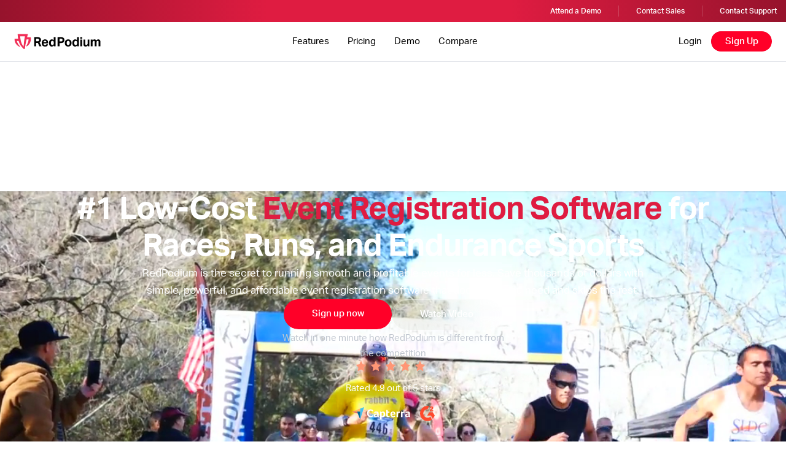

--- FILE ---
content_type: text/html
request_url: https://www.redpodium.com/?utm_medium=Page+Footer&utm_content=2022+The+Great+Cow+Harbor+10K+Run&utm_referrer=https://events.elitefeats.com/22greatcowharbor
body_size: 25868
content:
<!DOCTYPE html><!-- Last Published: Tue Jan 06 2026 00:21:52 GMT+0000 (Coordinated Universal Time) --><html data-wf-domain="www.redpodium.com" data-wf-page="64d3334ea8639e5761cf92b0" data-wf-site="64d3334ea8639e5761cf92ae" lang="en"><head><meta charset="utf-8"/><title>RedPodium | #1 Low-Cost Event Registration Software for Races, Runs, and Endurance Sports</title><meta content="RedPodium is the secret to running smooth and profitable events for less. Save thousands of dollars with simple, powerful, and affordable event registration software that does what you need and skips the rest." name="description"/><meta content="RedPodium | #1 Low-Cost Event Registration Software for Races, Runs, and Endurance Sports" property="og:title"/><meta content="RedPodium is the secret to running smooth and profitable events for less. Save thousands of dollars with simple, powerful, and affordable event registration software that does what you need and skips the rest." property="og:description"/><meta content="https://cdn.prod.website-files.com/64d3334ea8639e5761cf92ae/65291ca7a1361f6e16afd131_Home.png" property="og:image"/><meta content="RedPodium | #1 Low-Cost Event Registration Software for Races, Runs, and Endurance Sports" property="twitter:title"/><meta content="RedPodium is the secret to running smooth and profitable events for less. Save thousands of dollars with simple, powerful, and affordable event registration software that does what you need and skips the rest." property="twitter:description"/><meta content="https://cdn.prod.website-files.com/64d3334ea8639e5761cf92ae/65291ca7a1361f6e16afd131_Home.png" property="twitter:image"/><meta property="og:type" content="website"/><meta content="summary_large_image" name="twitter:card"/><meta content="width=device-width, initial-scale=1" name="viewport"/><meta content="4UlW20b1TWXQ5_kWqIVwtzRhZJa-bkg9HhmaGWD12xE" name="google-site-verification"/><link href="https://cdn.prod.website-files.com/64d3334ea8639e5761cf92ae/css/redpodium-staging.shared.5da36f0c8.css" rel="stylesheet" type="text/css" integrity="sha384-XaNvDIxA9GEVIhOkmz1YTwb9XTmYZTrrljPoTP3lIrgLIMvXm+ln6xRcbY8P1qWd" crossorigin="anonymous"/><script src="https://use.typekit.net/kjz0xht.js" type="text/javascript"></script><script type="text/javascript">try{Typekit.load();}catch(e){}</script><script type="text/javascript">!function(o,c){var n=c.documentElement,t=" w-mod-";n.className+=t+"js",("ontouchstart"in o||o.DocumentTouch&&c instanceof DocumentTouch)&&(n.className+=t+"touch")}(window,document);</script><link href="https://cdn.prod.website-files.com/64d3334ea8639e5761cf92ae/64d4130bbb348f0c9b79b6b0_favicon.png" rel="shortcut icon" type="image/x-icon"/><link href="https://cdn.prod.website-files.com/64d3334ea8639e5761cf92ae/664743ccca67aeaa00b68128_Webclip-Transparent.png" rel="apple-touch-icon"/><link href="https://www.redpodium.com" rel="canonical"/><link rel="icon" href="https://cdn.prod.website-files.com/64d3334ea8639e5761cf92ae/64d4130bbb348f0c9b79b6b0_favicon.png" sizes="32x32">

<!-- Finsweet Cookie Consent -->
<script async src="https://cdn.jsdelivr.net/npm/@finsweet/cookie-consent@1/fs-cc.js" fs-cc-mode="informational"></script>
<script>
window.calculatorInfo = {
	product: "redpodium",
	compare: ["eventbritepro","active","raceroster"],
	lang:"registrants"
}
</script>

<!--style>
.wistia_embed,
.w-chrome,
.w-chrome div,
.w-chrome div div,
.w-chrome div div div {
	height: 100%!important;
}

video
{
	object-fit: cover!important;
}
</style-->
<style>

	.swiper-home {
		overflow: visible!important;
  }
.swiper-button-disabled{opacity:.6!important;}
  .w-lightbox-control{
		top: 130px;
	}
  
   header.section.hero.new a.link.black.w-inline-block:hover p {
    background-color:#019bb8;
   }
</style>

</head><body><section class="section-3 schedule-call banner"><div class="container-2"><div class="chedule-call-__wrap"><a href="/demo" class="banner-p-2 link text-color-white">Attend a Demo</a><div class="spacer"></div><div data-w-id="7812852f-d274-22bd-6732-70d774d69c6f" class="banner-modal__wrap"><p class="banner-p-2 text-color-white">Contact Sales</p><div class="banner-triangle_2 w-embed"><style>
	.banner-triangle_2{
  	clip-path: polygon(50% 0%, 0 56%, 100% 56%);
  }
</style></div><div class="banner-modal-2"><div class="banner-modal-wrap"><div class="modal-link__wrap first"><img src="https://cdn.prod.website-files.com/64d3334ea8639e5761cf92ae/64d3334ea8639e5761cf96a8_phone.svg" loading="lazy" alt="" class="modal-icon"/><p>Call us:</p><a href="tel:8887989569" class="modal-link-2">(888) 798-9569</a></div><div class="modal-link__wrap"><img src="https://cdn.prod.website-files.com/64d3334ea8639e5761cf92ae/64d3334ea8639e5761cf96a6_calendly.svg" loading="lazy" alt="" class="modal-icon"/><p>Calendly:</p><a href="https://calendly.com/redpodium/solutions" target="_blank" class="modal-link-2">Schedule a call</a></div></div></div></div><div class="spacer"></div><a href="/help-and-support" class="banner-p-2 link text-color-white">Contact Support</a></div></div></section><header class="nav-bar is--white"><div class="mega-dark__bg"></div><nav id="navigation" class="nav is--light"><div class="global-css w-embed"><style>
/*@media screen and (min-width: 1512px) {
	html {font-size: 0.8vw;}
}

@media screen and (min-width: 992px) and (max-width: 1511px){
	html {font-size: 0.9vw;}
}*/

</style>

<style>
  html { font-size: 1rem; }
  @media screen and (max-width:1512px) { html { font-size: 1rem; } }
  @media screen and (max-width:1511px) { html { font-size: calc(0.6360789980732178rem + 0.3853564547206166vw); } }
  @media screen and (max-width:992px) { html { font-size: 0.875rem; } }
</style></div><div class="container nav-container"><div class="nav-wrapper"><a href="/" aria-current="page" class="logo-wrapper w-inline-block w--current"><img src="https://cdn.prod.website-files.com/64d3334ea8639e5761cf92ae/64d3ed45cafef6faea614511_logo%20dark.svg" loading="lazy" alt="" class="logo-img"/></a><div class="nav-menu"><div data-w-id="7c62b77f-d83b-3f8f-84cd-8dbf7f17d32c" class="mega-menu-wrap"><a href="/features" class="nav-link is--black">Features</a><div class="mega-bridge"></div><div class="mega-menu"><div class="container nav-container inside-nav"><div class="mega-content__wrap"><div class="mega-grid"><a data-w-id="874bd7ed-18a8-c491-91b9-b8751c1cf7f6" href="/features/realview-page-builder" class="mega-feature w-inline-block"><div class="feature-icon mr-20 w-embed"><svg width="24" height="24" viewBox="0 0 24 24" fill="none" xmlns="http://www.w3.org/2000/svg">
<path d="M21 1H3C1.343 1 0 2.343 0 4V20C0 21.657 1.343 23 3 23H21C22.657 23 24 21.657 24 20V4C24 2.343 22.657 1 21 1ZM7 3C7.552 3 8 3.448 8 4C8 4.552 7.552 5 7 5C6.448 5 6 4.552 6 4C6 3.448 6.448 3 7 3ZM3 3C3.552 3 4 3.448 4 4C4 4.552 3.552 5 3 5C2.448 5 2 4.552 2 4C2 3.448 2.448 3 3 3ZM21 21H3C2.448 21 2 20.552 2 20V7H22V20C22 20.552 21.552 21 21 21Z" fill="url(#paint0_radial_3458_335)"/>
<path d="M8 9H4V19H8V9Z" fill="url(#paint1_radial_3458_335)"/>
<path d="M20 9H10V19H20V9Z" fill="url(#paint2_radial_3458_335)"/>
<defs>
<radialGradient id="paint0_radial_3458_335" cx="0" cy="0" r="1" gradientUnits="userSpaceOnUse" gradientTransform="translate(12 1.27395) rotate(90) scale(21.452 19.6148)">
<stop stop-color="#B51735"/>
<stop offset="1" stop-color="#DF1C41"/>
</radialGradient>
<radialGradient id="paint1_radial_3458_335" cx="0" cy="0" r="1" gradientUnits="userSpaceOnUse" gradientTransform="translate(6 9.12452) rotate(90) scale(9.75093 3.26913)">
<stop stop-color="#B51735"/>
<stop offset="1" stop-color="#DF1C41"/>
</radialGradient>
<radialGradient id="paint2_radial_3458_335" cx="0" cy="0" r="1" gradientUnits="userSpaceOnUse" gradientTransform="translate(15 9.12452) rotate(90) scale(9.75093 8.17283)">
<stop stop-color="#B51735"/>
<stop offset="1" stop-color="#DF1C41"/>
</radialGradient>
</defs>
</svg></div><div class="megat-text"><p class="mega-heading"><strong>RealView Page Builder</strong></p><p class="mega-p">Drag and drop builder creates powerful event pages</p></div></a><a data-w-id="874bd7ed-18a8-c491-91b9-b8751c1cf7fe" href="/features/branding-control" class="mega-feature w-inline-block"><div class="feature-icon mr-20 w-embed"><svg width="24" height="24" viewBox="0 0 24 24" fill="none" xmlns="http://www.w3.org/2000/svg">
<path d="M22 23H2C1.447 23 1 22.552 1 22C1 21.448 1.447 21 2 21H22C22.553 21 23 21.448 23 22C23 22.552 22.553 23 22 23Z" fill="url(#paint0_radial_3458_350)"/>
<path d="M18.414 7.99998L20.414 5.99998C20.792 5.62198 21 5.11998 21 4.58598C21 4.05198 20.792 3.54898 20.414 3.17198L18.828 1.58598C18.049 0.805977 16.779 0.805977 16 1.58598L14 3.58598L18.414 7.99998Z" fill="url(#paint1_radial_3458_350)"/>
<path d="M12.5864 5L5.29339 12.293C5.19739 12.389 5.12239 12.503 5.07139 12.628L3.07139 17.628C2.92339 18 3.00939 18.424 3.29339 18.707C3.48439 18.898 3.74039 19 4.00039 19C4.12539 19 4.25139 18.977 4.37139 18.929L9.37139 16.929C9.49739 16.879 9.61139 16.803 9.70739 16.707L17.0004 9.414L12.5864 5Z" fill="url(#paint2_radial_3458_350)"/>
<defs>
<radialGradient id="paint0_radial_3458_350" cx="0" cy="0" r="1" gradientUnits="userSpaceOnUse" gradientTransform="translate(12 21.0249) rotate(90) scale(1.95019 17.9802)">
<stop stop-color="#B51735"/>
<stop offset="1" stop-color="#DF1C41"/>
</radialGradient>
<radialGradient id="paint1_radial_3458_350" cx="0" cy="0" r="1" gradientUnits="userSpaceOnUse" gradientTransform="translate(17.5 1.08813) rotate(90) scale(6.82467 5.72098)">
<stop stop-color="#B51735"/>
<stop offset="1" stop-color="#DF1C41"/>
</radialGradient>
<radialGradient id="paint2_radial_3458_350" cx="0" cy="0" r="1" gradientUnits="userSpaceOnUse" gradientTransform="translate(10.0002 5.17433) rotate(90) scale(13.6513 11.4423)">
<stop stop-color="#B51735"/>
<stop offset="1" stop-color="#DF1C41"/>
</radialGradient>
</defs>
</svg></div><div class="megat-text"><p class="mega-heading"><strong>Branding Control</strong></p><p class="mega-p">Customize stunning event pages to match your brand</p></div></a><a data-w-id="874bd7ed-18a8-c491-91b9-b8751c1cf806" href="/features/conditional-logic" class="mega-feature w-inline-block"><div class="feature-icon mr-20 w-embed"><svg width="24" height="24" viewBox="0 0 24 24" fill="none" xmlns="http://www.w3.org/2000/svg">
<g clip-path="url(#clip0_3458_362)">
<path d="M3.23766 15.0157C3.08152 14.355 3.00166 13.6786 2.99966 12.9997C3.00412 11.4163 3.42516 9.862 4.22049 8.49286C5.01582 7.12372 6.15744 5.98797 7.53066 5.19971C7.22113 4.57656 7.04698 3.89496 7.01966 3.19971C5.21208 4.12166 3.69375 5.52425 2.63167 7.25323C1.56959 8.9822 1.00488 10.9706 0.999661 12.9997C1.00169 13.9275 1.122 14.8513 1.35766 15.7487C0.817388 16.2148 0.459261 16.8568 0.346567 17.5614C0.233873 18.266 0.373868 18.9877 0.741812 19.5991C1.10976 20.2104 1.68196 20.672 2.35731 20.9023C3.03266 21.1326 3.76767 21.1167 4.43246 20.8575C5.09725 20.5983 5.64901 20.1125 5.99025 19.4858C6.33149 18.8592 6.44023 18.1321 6.29725 17.433C6.15428 16.734 5.76879 16.108 5.20892 15.6656C4.64905 15.2233 3.95083 14.9931 3.23766 15.0157Z" fill="url(#paint0_radial_3458_362)"/>
<path d="M14.9392 2.40685C14.8046 1.70565 14.4264 1.07462 13.8715 0.625342C13.3166 0.176064 12.6207 -0.0625193 11.9068 -0.0482208C11.193 -0.0339223 10.5072 0.232337 9.97067 0.703476C9.43418 1.17462 9.08157 1.82028 8.97519 2.52631C8.86881 3.23234 9.0155 3.95324 9.38934 4.56154C9.76318 5.16985 10.3401 5.62637 11.018 5.85038C11.696 6.07439 12.4313 6.05147 13.094 5.78565C13.7566 5.51984 14.304 5.02826 14.6392 4.39785C16.4781 4.96588 18.0872 6.10705 19.2315 7.65465C20.3757 9.20225 20.9951 11.0752 20.9992 12.9999V13.0229C21.6897 13.0684 22.3631 13.2578 22.9762 13.5789C22.9872 13.3859 23.0002 13.1929 23.0002 12.9999C22.9947 10.5969 22.2041 8.26158 20.749 6.34935C19.2938 4.43711 17.2537 3.0527 14.9392 2.40685Z" fill="url(#paint1_radial_3458_362)"/>
<path d="M22.1596 15.3997C21.5817 15.0635 20.9079 14.9307 20.2458 15.0224C19.5836 15.1142 18.9713 15.4252 18.5066 15.9057C18.0419 16.3863 17.7517 17.0087 17.6822 17.6736C17.6128 18.3385 17.7682 19.0074 18.1236 19.5737C16.7165 20.8967 14.9189 21.7285 12.9997 21.9449C11.0805 22.1612 9.14283 21.7503 7.47658 20.7737C7.09488 21.3454 6.59793 21.8311 6.01758 22.1997C8.10886 23.5784 10.6115 24.1941 13.1038 23.9429C15.596 23.6917 17.9255 22.589 19.6996 20.8207C20.0059 20.9323 20.3286 20.9928 20.6546 20.9997C21.3156 21.0004 21.9584 20.7828 22.483 20.3807C23.0076 19.9785 23.3847 19.4144 23.5558 18.7759C23.7268 18.1374 23.6821 17.4602 23.4288 16.8497C23.1754 16.2392 22.7275 15.7294 22.1546 15.3997H22.1596Z" fill="url(#paint2_radial_3458_362)"/>
</g>
<defs>
<radialGradient id="paint0_radial_3458_362" cx="0" cy="0" r="1" gradientUnits="userSpaceOnUse" gradientTransform="translate(3.91963 3.42216) rotate(90) scale(17.4195 5.90247)">
<stop stop-color="#B51735"/>
<stop offset="1" stop-color="#DF1C41"/>
</radialGradient>
<radialGradient id="paint1_radial_3458_362" cx="0" cy="0" r="1" gradientUnits="userSpaceOnUse" gradientTransform="translate(15.9708 0.120869) rotate(90) scale(13.2883 11.49)">
<stop stop-color="#B51735"/>
<stop offset="1" stop-color="#DF1C41"/>
</radialGradient>
<radialGradient id="paint2_radial_3458_362" cx="0" cy="0" r="1" gradientUnits="userSpaceOnUse" gradientTransform="translate(14.8377 15.1063) rotate(90) scale(8.77938 14.4172)">
<stop stop-color="#B51735"/>
<stop offset="1" stop-color="#DF1C41"/>
</radialGradient>
<clipPath id="clip0_3458_362">
<rect width="24" height="24" fill="white"/>
</clipPath>
</defs>
</svg></div><div class="megat-text"><p class="mega-heading"><strong>Conditional Logic</strong></p><p class="mega-p">Create workflows and set dynamic pricing</p></div></a><a data-w-id="874bd7ed-18a8-c491-91b9-b8751c1cf80e" href="/features/data-and-analytics" class="mega-feature w-inline-block"><div class="feature-icon mr-20 w-embed"><svg width="24" height="24" viewBox="0 0 24 24" fill="none" xmlns="http://www.w3.org/2000/svg">
<path d="M4.5 18H1.5C1.22386 18 1 18.2239 1 18.5V22.5C1 22.7761 1.22386 23 1.5 23H4.5C4.77614 23 5 22.7761 5 22.5V18.5C5 18.2239 4.77614 18 4.5 18Z" fill="url(#paint0_radial_3458_388)"/>
<path d="M10.5 11H7.5C7.22386 11 7 11.2239 7 11.5V22.5C7 22.7761 7.22386 23 7.5 23H10.5C10.7761 23 11 22.7761 11 22.5V11.5C11 11.2239 10.7761 11 10.5 11Z" fill="url(#paint1_radial_3458_388)"/>
<path d="M16.5 18H13.5C13.2239 18 13 18.2239 13 18.5V22.5C13 22.7761 13.2239 23 13.5 23H16.5C16.7761 23 17 22.7761 17 22.5V18.5C17 18.2239 16.7761 18 16.5 18Z" fill="url(#paint2_radial_3458_388)"/>
<path d="M22.5 11H19.5C19.2239 11 19 11.2239 19 11.5V22.5C19 22.7761 19.2239 23 19.5 23H22.5C22.7761 23 23 22.7761 23 22.5V11.5C23 11.2239 22.7761 11 22.5 11Z" fill="url(#paint3_radial_3458_388)"/>
<path d="M21.2936 1.29292L15.0006 7.58592L9.70757 2.29292C9.52004 2.10545 9.26573 2.00013 9.00057 2.00013C8.7354 2.00013 8.4811 2.10545 8.29357 2.29292L1.29357 9.29292C1.19806 9.38517 1.12188 9.49551 1.06947 9.61751C1.01706 9.73952 0.989473 9.87074 0.988319 10.0035C0.987165 10.1363 1.01247 10.268 1.06275 10.3909C1.11303 10.5138 1.18728 10.6254 1.28117 10.7193C1.37507 10.8132 1.48672 10.8875 1.60962 10.9377C1.73251 10.988 1.86419 11.0133 1.99697 11.0122C2.12975 11.011 2.26097 10.9834 2.38297 10.931C2.50498 10.8786 2.61532 10.8024 2.70757 10.7069L9.00057 4.41392L14.2936 9.70692C14.4811 9.89439 14.7354 9.99971 15.0006 9.99971C15.2657 9.99971 15.52 9.89439 15.7076 9.70692L22.7076 2.70692C22.8897 2.51832 22.9905 2.26571 22.9882 2.00352C22.986 1.74132 22.8808 1.49051 22.6954 1.3051C22.51 1.11969 22.2592 1.01452 21.997 1.01224C21.7348 1.00997 21.4822 1.11076 21.2936 1.29292Z" fill="url(#paint4_radial_3458_388)"/>
<defs>
<radialGradient id="paint0_radial_3458_388" cx="0" cy="0" r="1" gradientUnits="userSpaceOnUse" gradientTransform="translate(3 18.0623) rotate(90) scale(4.87546 3.26913)">
<stop stop-color="#B51735"/>
<stop offset="1" stop-color="#DF1C41"/>
</radialGradient>
<radialGradient id="paint1_radial_3458_388" cx="0" cy="0" r="1" gradientUnits="userSpaceOnUse" gradientTransform="translate(9 11.1494) rotate(90) scale(11.7011 3.26913)">
<stop stop-color="#B51735"/>
<stop offset="1" stop-color="#DF1C41"/>
</radialGradient>
<radialGradient id="paint2_radial_3458_388" cx="0" cy="0" r="1" gradientUnits="userSpaceOnUse" gradientTransform="translate(15 18.0623) rotate(90) scale(4.87546 3.26913)">
<stop stop-color="#B51735"/>
<stop offset="1" stop-color="#DF1C41"/>
</radialGradient>
<radialGradient id="paint3_radial_3458_388" cx="0" cy="0" r="1" gradientUnits="userSpaceOnUse" gradientTransform="translate(21 11.1494) rotate(90) scale(11.7011 3.26913)">
<stop stop-color="#B51735"/>
<stop offset="1" stop-color="#DF1C41"/>
</radialGradient>
<radialGradient id="paint4_radial_3458_388" cx="0" cy="0" r="1" gradientUnits="userSpaceOnUse" gradientTransform="translate(11.9883 1.13673) rotate(90) scale(9.75093 17.9802)">
<stop stop-color="#B51735"/>
<stop offset="1" stop-color="#DF1C41"/>
</radialGradient>
</defs>
</svg></div><div class="megat-text"><p class="mega-heading">Data and Analytics</p><p class="mega-p">Real time visability of traffic, sales, and conversion rates</p></div></a><a data-w-id="874bd7ed-18a8-c491-91b9-b8751c1cf815" href="/features/social-media-integrations" class="mega-feature w-inline-block"><div class="feature-icon mr-20 w-embed"><svg width="24" height="24" viewBox="0 0 24 24" fill="none" xmlns="http://www.w3.org/2000/svg">
<g clip-path="url(#clip0_3458_341)">
<path d="M24 12.0721C23.9997 9.7789 23.3424 7.53379 22.1058 5.60257C20.8692 3.67135 19.1051 2.1349 17.0225 1.1751C14.9398 0.215311 12.6257 -0.127625 10.3542 0.186896C8.08263 0.501416 5.94878 1.46022 4.20524 2.9498C2.4617 4.43938 1.18149 6.39735 0.516158 8.59192C-0.149172 10.7865 -0.171753 13.1257 0.451088 15.3327C1.07393 17.5397 2.31611 19.5221 4.03057 21.045C5.74503 22.568 7.85996 23.5678 10.125 23.9261V15.5411H7.078V12.0721H10.125V9.4281C10.125 6.4211 11.917 4.7591 14.657 4.7591C15.5571 4.77201 16.4552 4.85022 17.344 4.9931V7.9471H15.83C15.3742 7.8866 14.9131 8.00958 14.548 8.28899C14.1829 8.5684 13.9437 8.98137 13.883 9.4371C13.8658 9.56473 13.8632 9.69388 13.875 9.8221V12.0721H17.2L16.668 15.5411H13.868V23.9261C16.692 23.4811 19.2644 22.0424 21.1219 19.8692C22.9795 17.696 24.0001 14.931 24 12.0721Z" fill="url(#paint0_radial_3458_341)"/>
</g>
<defs>
<radialGradient id="paint0_radial_3458_341" cx="0" cy="0" r="1" gradientUnits="userSpaceOnUse" gradientTransform="translate(12 0.370509) rotate(90) scale(23.2585 19.6148)">
<stop stop-color="#B51735"/>
<stop offset="1" stop-color="#DF1C41"/>
</radialGradient>
<clipPath id="clip0_3458_341">
<rect width="24" height="24" fill="white"/>
</clipPath>
</defs>
</svg></div><div class="megat-text"><p class="mega-heading">Social Media Integrations</p><p class="mega-p">Promote and incentivize sales with social media tools</p></div></a><a data-w-id="874bd7ed-18a8-c491-91b9-b8751c1cf81c" href="/features/sell-add-ons-upgrades-and-merchandise" class="mega-feature w-inline-block"><div class="feature-icon mr-20 w-embed"><svg width="24" height="24" viewBox="0 0 24 24" fill="none" xmlns="http://www.w3.org/2000/svg">
<path d="M23.4 3.1L19.4 1.1C19.3 1 19.2 1 19 1H16C15.4 1 15 1.4 15 2C15 3.7 13.7 5 12 5C10.3 5 9 3.7 9 2C9 1.4 8.6 1 8 1H5C4.8 1 4.7 1 4.6 1.1L0.6 3.1C0.2 3.3 0 3.6 0 4V10C0 10.6 0.4 11 1 11H4V22C4 22.6 4.4 23 5 23H19C19.6 23 20 22.6 20 22V11H23C23.6 11 24 10.6 24 10V4C24 3.6 23.8 3.3 23.4 3.1Z" fill="url(#paint0_radial_3458_355)"/>
<defs>
<radialGradient id="paint0_radial_3458_355" cx="0" cy="0" r="1" gradientUnits="userSpaceOnUse" gradientTransform="translate(12 1.27395) rotate(90) scale(21.452 19.6148)">
<stop stop-color="#B51735"/>
<stop offset="1" stop-color="#DF1C41"/>
</radialGradient>
</defs>
</svg></div><div class="megat-text"><p class="mega-heading"><strong>Sell Merchandise</strong></p><p class="mega-p">Sell event merchandise and experiences</p></div></a><a data-w-id="874bd7ed-18a8-c491-91b9-b8751c1cf824" href="/features/peer-fundraising" class="mega-feature w-inline-block"><div class="feature-icon mr-20 w-embed"><svg width="24" height="24" viewBox="0 0 24 24" fill="none" xmlns="http://www.w3.org/2000/svg">
<g clip-path="url(#clip0_3458_376)">
<path d="M17 16.0001C14.049 16.0001 11.597 15.3611 10 14.2881C10 15.0341 10 15.5261 10 16.0001C10 17.6571 13.134 19.0001 17 19.0001C20.866 19.0001 24 17.6571 24 16.0001C24 15.5261 24 15.0341 24 14.2881C22.403 15.3611 19.951 16.0001 17 16.0001Z" fill="url(#paint0_radial_3458_376)"/>
<path d="M17 21.0001C14.049 21.0001 11.597 20.3611 10 19.2881C10 20.0341 10 20.5261 10 21.0001C10 22.6571 13.134 24.0001 17 24.0001C20.866 24.0001 24 22.6571 24 21.0001C24 20.5261 24 20.0341 24 19.2881C22.403 20.3611 19.951 21.0001 17 21.0001Z" fill="url(#paint1_radial_3458_376)"/>
<path d="M17 14C20.866 14 24 12.6569 24 11C24 9.34315 20.866 8 17 8C13.134 8 10 9.34315 10 11C10 12.6569 13.134 14 17 14Z" fill="url(#paint2_radial_3458_376)"/>
<path d="M7 6C10.866 6 14 4.65685 14 3C14 1.34315 10.866 0 7 0C3.13401 0 0 1.34315 0 3C0 4.65685 3.13401 6 7 6Z" fill="url(#paint3_radial_3458_376)"/>
<path d="M8 17.9731C7.673 17.9891 7.341 18.0001 7 18.0001C4.049 18.0001 1.597 17.3611 0 16.2881C0 17.0341 0 17.5261 0 18.0001C0 19.6571 3.134 21.0001 7 21.0001C7.34 21.0001 7.673 20.9861 8 20.9661V17.9731Z" fill="url(#paint4_radial_3458_376)"/>
<path d="M8 12.9731C7.673 12.9891 7.341 13.0001 7 13.0001C4.049 13.0001 1.597 12.3611 0 11.2881C0 12.0341 0 12.5261 0 13.0001C0 14.6571 3.134 16.0001 7 16.0001C7.34 16.0001 7.673 15.9861 8 15.9661V12.9731Z" fill="url(#paint5_radial_3458_376)"/>
<path d="M9.92 7.76609C9.018 7.91609 8.042 8.00009 7 8.00009C4.049 8.00009 1.597 7.36109 0 6.28809C0 7.03409 0 7.52609 0 8.00009C0 9.65709 3.134 11.0001 7 11.0001C7.341 11.0001 7.674 10.9861 8.003 10.9661C8.015 9.70309 8.71 8.60609 9.92 7.76609Z" fill="url(#paint6_radial_3458_376)"/>
</g>
<defs>
<radialGradient id="paint0_radial_3458_376" cx="0" cy="0" r="1" gradientUnits="userSpaceOnUse" gradientTransform="translate(17 14.3468) rotate(90) scale(4.59464 11.442)">
<stop stop-color="#B51735"/>
<stop offset="1" stop-color="#DF1C41"/>
</radialGradient>
<radialGradient id="paint1_radial_3458_376" cx="0" cy="0" r="1" gradientUnits="userSpaceOnUse" gradientTransform="translate(17 19.3468) rotate(90) scale(4.59464 11.442)">
<stop stop-color="#B51735"/>
<stop offset="1" stop-color="#DF1C41"/>
</radialGradient>
<radialGradient id="paint2_radial_3458_376" cx="0" cy="0" r="1" gradientUnits="userSpaceOnUse" gradientTransform="translate(17 8.07471) rotate(90) scale(5.85056 11.442)">
<stop stop-color="#B51735"/>
<stop offset="1" stop-color="#DF1C41"/>
</radialGradient>
<radialGradient id="paint3_radial_3458_376" cx="0" cy="0" r="1" gradientUnits="userSpaceOnUse" gradientTransform="translate(7 0.0747144) rotate(90) scale(5.85056 11.442)">
<stop stop-color="#B51735"/>
<stop offset="1" stop-color="#DF1C41"/>
</radialGradient>
<radialGradient id="paint4_radial_3458_376" cx="0" cy="0" r="1" gradientUnits="userSpaceOnUse" gradientTransform="translate(4 16.3468) rotate(90) scale(4.59464 6.53826)">
<stop stop-color="#B51735"/>
<stop offset="1" stop-color="#DF1C41"/>
</radialGradient>
<radialGradient id="paint5_radial_3458_376" cx="0" cy="0" r="1" gradientUnits="userSpaceOnUse" gradientTransform="translate(4 11.3468) rotate(90) scale(4.59464 6.53826)">
<stop stop-color="#B51735"/>
<stop offset="1" stop-color="#DF1C41"/>
</radialGradient>
<radialGradient id="paint6_radial_3458_376" cx="0" cy="0" r="1" gradientUnits="userSpaceOnUse" gradientTransform="translate(4.96 6.34676) rotate(90) scale(4.59464 8.10745)">
<stop stop-color="#B51735"/>
<stop offset="1" stop-color="#DF1C41"/>
</radialGradient>
<clipPath id="clip0_3458_376">
<rect width="24" height="24" fill="white"/>
</clipPath>
</defs>
</svg></div><div class="megat-text"><p class="mega-heading">Peer Fundraising</p><p class="mega-p">Raise more money for your cause</p></div></a><a href="/features/ambassador-program" class="mega-feature w-inline-block"><div class="feature-icon mr-20 w-embed"><svg width="24" height="24" viewBox="0 0 24 24" fill="none" xmlns="http://www.w3.org/2000/svg">
<g clip-path="url(#clip0_3458_395)">
<path d="M3.95 13.908L0.125 21.5L5.559 20.142L8 24L10.94 17.942C8.074 17.639 5.575 16.115 3.95 13.908Z" fill="url(#paint0_radial_3458_395)"/>
<path d="M20.0505 13.908L23.8755 21.5L18.4415 20.142L16.0005 24L13.0605 17.942C15.9265 17.639 18.4255 16.115 20.0505 13.908Z" fill="url(#paint1_radial_3458_395)"/>
<path d="M12 0C7.589 0 4 3.589 4 8C4 12.411 7.589 16 12 16C16.411 16 20 12.411 20 8C20 3.589 16.411 0 12 0ZM12 10C10.895 10 10 9.105 10 8C10 6.895 10.895 6 12 6C13.105 6 14 6.895 14 8C14 9.105 13.105 10 12 10Z" fill="url(#paint2_radial_3458_395)"/>
</g>
<defs>
<radialGradient id="paint0_radial_3458_395" cx="0" cy="0" r="1" gradientUnits="userSpaceOnUse" gradientTransform="translate(5.5325 14.0336) rotate(90) scale(9.84064 8.83892)">
<stop stop-color="#B51735"/>
<stop offset="1" stop-color="#DF1C41"/>
</radialGradient>
<radialGradient id="paint1_radial_3458_395" cx="0" cy="0" r="1" gradientUnits="userSpaceOnUse" gradientTransform="translate(18.468 14.0336) rotate(90) scale(9.84064 8.83892)">
<stop stop-color="#B51735"/>
<stop offset="1" stop-color="#DF1C41"/>
</radialGradient>
<radialGradient id="paint2_radial_3458_395" cx="0" cy="0" r="1" gradientUnits="userSpaceOnUse" gradientTransform="translate(12 0.199238) rotate(90) scale(15.6015 13.0765)">
<stop stop-color="#B51735"/>
<stop offset="1" stop-color="#DF1C41"/>
</radialGradient>
<clipPath id="clip0_3458_395">
<rect width="24" height="24" fill="white"/>
</clipPath>
</defs>
</svg></div><div class="megat-text"><p class="mega-heading"><strong>Ambassador Program</strong></p><p class="mega-p">Reward registrants for sharing your event</p></div></a><a href="/features/check-in-app" class="mega-feature w-inline-block"><div class="feature-icon mr-20 w-embed"><svg width="24" height="24" viewBox="0 0 24 24" fill="none" xmlns="http://www.w3.org/2000/svg">
<path d="M16 1H8C6.34 1 5 2.34 5 4V20C5 21.66 6.34 23 8 23H16C17.66 23 19 21.66 19 20V4C19 2.34 17.66 1 16 1ZM17 18H7V4H17V18ZM14 21H10V20H14V21Z" fill="url(#paint0_radial_3458_347)"/>
<defs>
<radialGradient id="paint0_radial_3458_347" cx="0" cy="0" r="1" gradientUnits="userSpaceOnUse" gradientTransform="translate(12 1.27395) rotate(90) scale(21.452 11.442)">
<stop stop-color="#B51735"/>
<stop offset="1" stop-color="#DF1C41"/>
</radialGradient>
</defs>
</svg></div><div class="megat-text"><p class="mega-heading"><strong>Check-in App</strong></p><p class="mega-p">Quickly scan and check in all your event attendees on site</p></div></a><a href="/features/instant-funding-daily-event-payouts" class="mega-feature w-inline-block"><div class="feature-icon mr-20 w-embed"><svg width="24" height="24" viewBox="0 0 24 24" fill="none" xmlns="http://www.w3.org/2000/svg">
<g clip-path="url(#clip0_3458_358)">
<path d="M20 16H16.7C16.8657 16.6579 16.955 17.3327 16.966 18.011C16.9631 18.2743 16.8565 18.5258 16.6692 18.711C16.482 18.8962 16.2293 19 15.966 19H7V17H15C15 15.9391 14.5786 14.9217 13.8284 14.1716C13.0783 13.4214 12.0609 13 11 13H7C5.8 11.289 3.305 11 2.1 11H0V19.5L8.192 23.263C9.19998 23.7665 10.3631 23.8625 11.44 23.531L24 19.667C24 19.667 23.208 16 20 16Z" fill="url(#paint0_radial_3458_358)"/>
<path d="M15 0C13.8133 0 12.6533 0.351894 11.6666 1.01118C10.6799 1.67047 9.91085 2.60754 9.45673 3.7039C9.0026 4.80026 8.88378 6.00666 9.11529 7.17054C9.3468 8.33443 9.91825 9.40353 10.7574 10.2426C11.5965 11.0818 12.6656 11.6532 13.8295 11.8847C14.9933 12.1162 16.1997 11.9974 17.2961 11.5433C18.3925 11.0892 19.3295 10.3201 19.9888 9.33342C20.6481 8.34673 21 7.18669 21 6C20.9984 4.40919 20.3658 2.88399 19.2409 1.75911C18.116 0.63424 16.5908 0.00158843 15 0ZM16 9H14V3H16V9Z" fill="url(#paint1_radial_3458_358)"/>
</g>
<defs>
<radialGradient id="paint0_radial_3458_358" cx="0" cy="0" r="1" gradientUnits="userSpaceOnUse" gradientTransform="translate(12 11.1585) rotate(90) scale(12.408 19.6148)">
<stop stop-color="#B51735"/>
<stop offset="1" stop-color="#DF1C41"/>
</radialGradient>
<radialGradient id="paint1_radial_3458_358" cx="0" cy="0" r="1" gradientUnits="userSpaceOnUse" gradientTransform="translate(15 0.149429) rotate(90) scale(11.7011 9.8074)">
<stop stop-color="#B51735"/>
<stop offset="1" stop-color="#DF1C41"/>
</radialGradient>
<clipPath id="clip0_3458_358">
<rect width="24" height="24" fill="white"/>
</clipPath>
</defs>
</svg></div><div class="megat-text"><p class="mega-heading"><strong>Fast Event Payouts</strong></p><p class="mega-p">Get fast and direct event funding every week</p></div></a><a href="/features/waitlist" class="mega-feature w-inline-block"><div class="feature-icon mr-20 w-embed"><svg width="24" height="24" viewBox="0 0 24 24" fill="none" xmlns="http://www.w3.org/2000/svg">
<path d="M6 2V8H6.01L6 8.01L10 12L6 16L6.01 16.01H6V22H18V16.01H17.99L18 16L14 12L18 8.01L17.99 8H18V2H6Z" fill="url(#paint0_radial_3458_385)"/>
<defs>
<radialGradient id="paint0_radial_3458_385" cx="0" cy="0" r="1" gradientUnits="userSpaceOnUse" gradientTransform="translate(12 2.24905) rotate(90) scale(19.5019 9.8074)">
<stop stop-color="#B51735"/>
<stop offset="1" stop-color="#DF1C41"/>
</radialGradient>
</defs>
</svg></div><div class="megat-text"><p class="mega-heading"><strong>Waitlists</strong></p><p class="mega-p">Comprehensive waitlist tool for your event</p></div></a><a href="/features/crm" class="mega-feature w-inline-block"><div class="feature-icon mr-20 w-embed"><svg width="24" height="24" viewBox="0 0 24 24" fill="none" xmlns="http://www.w3.org/2000/svg">
<path d="M3 13H11V3H3V13ZM3 21H11V15H3V21ZM13 21H21V11H13V21ZM13 3V9H21V3H13Z" fill="url(#paint0_radial_3458_400)"/>
<defs>
<radialGradient id="paint0_radial_3458_400" cx="0" cy="0" r="1" gradientUnits="userSpaceOnUse" gradientTransform="translate(12 3.22414) rotate(90) scale(17.5517 14.7111)">
<stop stop-color="#B51735"/>
<stop offset="1" stop-color="#DF1C41"/>
</radialGradient>
</defs>
</svg></div><div class="megat-text"><p class="mega-heading"><strong>Event CRM</strong></p><p class="mega-p">Create and manage event contacts, leads, and attendees</p></div></a></div><div class="mega-footer"><p class="mega-footer__p">Take a look at our full feature breakdown</p><a href="/features" class="button-primary w-inline-block"><div data-w-id="0a361259-fb16-a0c7-df31-098550b88902" class="button-primary0in"><div class="button-5_border-color"><div class="border_color color-1"></div><div class="border_color color-3"></div><div class="border_color color-2"></div></div><div class="label">See all Features</div><div class="button-5-gradient"></div></div></a></div></div></div></div></div><a href="/pricing" class="nav-link is--black">Pricing</a><a href="/demo" class="nav-link is--black">Demo</a><a href="/compare" class="nav-link is--black">Compare</a><a href="/virtual-races" class="nav-link is--black hide">Virtual Races</a></div><div class="nav-login"><a href="http://auth.redpodium.com/" target="_blank" class="nav-link is--black">Login</a><a href="https://signup.redpodium.com/" class="button-primary w-inline-block"><div data-w-id="609598ef-8f59-67d7-de2a-c02b2f0b3af3" class="button-primary0in smaller"><div class="button-5_border-color"><div class="border_color color-1"></div><div class="border_color color-3"></div><div class="border_color color-2"></div></div><div class="label">Sign Up</div><div class="button-5-gradient"></div></div></a></div><div class="mobile-nav"><a href="/" aria-current="page" class="mobile-logo w-inline-block w--current"><img src="https://cdn.prod.website-files.com/64d3334ea8639e5761cf92ae/64d3ed45cafef6faea614511_logo%20dark.svg" loading="lazy" alt="" class="logo-new"/></a><div class="scroll-menu"><div class="nav-menu mobile"><div data-w-id="7c62b77f-d83b-3f8f-84cd-8dbf7f17d3a6" class="mega-menu-wrap"><div><a href="/features" class="nav-link text-dark is-first">Features</a><img src="https://cdn.prod.website-files.com/64d3334ea8639e5761cf92ae/64d3334ea8639e5761cf92ba_arrow-filled.svg" loading="lazy" width="17" data-w-id="a81b4684-dd2d-36d1-1476-9a52d750a55a" alt="" class="nav-arrow"/></div><div class="mega-bridge"></div><div class="mega-menu hide"><div class="container"><div class="mega-grid"><a href="/features/realview-page-builder" class="mega-feature w-inline-block"><div class="feature-icon mr-20 no-top w-embed"><svg width="24" height="24" viewBox="0 0 24 24" fill="none" xmlns="http://www.w3.org/2000/svg">
<path d="M5 3C3.895 3 3 3.895 3 5V9H21V5C21 3.895 20.105 3 19 3H5ZM6 5C6.552 5 7 5.448 7 6C7 6.552 6.552 7 6 7C5.448 7 5 6.552 5 6C5 5.448 5.448 5 6 5ZM9 5C9.552 5 10 5.448 10 6C10 6.552 9.552 7 9 7C8.448 7 8 6.552 8 6C8 5.448 8.448 5 9 5ZM13 5H18C18.552 5 19 5.448 19 6C19 6.552 18.552 7 18 7H13C12.448 7 12 6.552 12 6C12 5.448 12.448 5 13 5ZM3 11V19C3 20.0931 3.90694 21 5 21H19C20.0931 21 21 20.0931 21 19V11H19V19H10V11H5H3ZM13 11C12.448 11 12 11.448 12 12C12 12.552 12.448 13 13 13H16C16.552 13 17 12.552 17 12C17 11.448 16.552 11 16 11H13ZM13 15C12.448 15 12 15.448 12 16C12 16.552 12.448 17 13 17H16C16.552 17 17 16.552 17 16C17 15.448 16.552 15 16 15H13Z" fill="currentColor"/>
</svg></div><div class="megat-text"><p class="mega-heading">Event Page Builder</p><p class="mega-p">Lorem ipsum dolor sit amet, consectetur adipiscing elit.</p></div></a><a href="/features/sell-add-ons-upgrades-and-merchandise" class="mega-feature w-inline-block"><div class="feature-icon mr-20 no-top w-embed"><svg width="24" height="24" viewBox="0 0 24 24" fill="none" xmlns="http://www.w3.org/2000/svg">
<path d="M12.0006 5C10.0006 5 9.00064 3 9.00064 3H8.38564C7.47964 3 6.58964 3.246 5.81264 3.713L2.60464 5.637C2.24264 5.855 2.05564 6.277 2.13864 6.691L2.83964 10.196C2.93364 10.664 3.34364 11 3.82064 11H5.00064V19C5.00064 20.105 5.89564 21 7.00064 21H17.0006C18.1056 21 19.0006 20.105 19.0006 19V11H20.1806C20.6576 11 21.0676 10.664 21.1616 10.196L21.8626 6.691C21.9456 6.277 21.7586 5.855 21.3966 5.637L18.1886 3.712C17.4106 3.246 16.5216 3 15.6156 3H15.0006C15.0006 3 14.0006 5 12.0006 5Z" fill="currentColor"/>
</svg></div><div class="megat-text"><p class="mega-heading">Sell Merchandise</p><p class="mega-p">Lorem ipsum dolor sit amet, consectetur adipiscing elit.</p></div></a><a href="/features/branding-control" class="mega-feature w-inline-block"><div class="feature-icon mr-20 no-top w-embed"><svg width="24" height="24" viewBox="0 0 24 24" fill="none" xmlns="http://www.w3.org/2000/svg">
<path d="M12.0006 5C10.0006 5 9.00064 3 9.00064 3H8.38564C7.47964 3 6.58964 3.246 5.81264 3.713L2.60464 5.637C2.24264 5.855 2.05564 6.277 2.13864 6.691L2.83964 10.196C2.93364 10.664 3.34364 11 3.82064 11H5.00064V19C5.00064 20.105 5.89564 21 7.00064 21H17.0006C18.1056 21 19.0006 20.105 19.0006 19V11H20.1806C20.6576 11 21.0676 10.664 21.1616 10.196L21.8626 6.691C21.9456 6.277 21.7586 5.855 21.3966 5.637L18.1886 3.712C17.4106 3.246 16.5216 3 15.6156 3H15.0006C15.0006 3 14.0006 5 12.0006 5Z" fill="currentColor"/>
</svg></div><div class="megat-text"><p class="mega-heading">Branding Control</p><p class="mega-p">Lorem ipsum dolor sit amet, consectetur adipiscing elit.</p></div></a><a href="/features/peer-fundraising" class="mega-feature w-inline-block"><div class="feature-icon mr-20 no-top w-embed"><svg width="24" height="24" viewBox="0 0 24 24" fill="none" xmlns="http://www.w3.org/2000/svg">
<path d="M19.1717 2C18.4479 2 17.7242 2.27562 17.1717 2.82812L15.9998 4L19.9998 8L21.1717 6.82812C22.2757 5.72413 22.2757 3.93313 21.1717 2.82812C20.6192 2.27562 19.8954 2 19.1717 2ZM7.99981 2.82812C7.48806 2.82812 6.97625 3.02356 6.58575 3.41406L3.41387 6.58594C2.63287 7.36694 2.63287 8.63306 3.41387 9.41406L5.0545 11.0547C5.4455 11.4457 6.07856 11.4457 6.46856 11.0547C6.85956 10.6647 6.86052 10.0316 6.47052 9.64062L4.82794 8L7.99981 4.82812L9.64044 6.4707C10.0314 6.8617 10.6645 6.8617 11.0545 6.4707C11.4455 6.0797 11.4455 5.44664 11.0545 5.05664L9.41388 3.41406C9.02338 3.02356 8.51156 2.82812 7.99981 2.82812ZM14.4998 5.5L3.58575 16.4141C3.21075 16.7891 2.99981 17.2981 2.99981 17.8281V21H6.17169C6.70169 21 7.21075 20.7891 7.58575 20.4141L18.4998 9.5L14.4998 5.5ZM18.2381 12.6523C17.9821 12.6522 17.7246 12.7484 17.5291 12.9434C17.1381 13.3344 17.1381 13.9674 17.5291 14.3574L19.1717 16L15.9998 19.1719L14.3592 17.5312C13.9682 17.1402 13.3351 17.1402 12.9451 17.5312C12.5541 17.9223 12.5541 18.5553 12.9451 18.9453L14.5858 20.5859C15.3668 21.3669 16.6329 21.3669 17.4139 20.5859L20.5858 17.4141C21.3667 16.6331 21.3668 15.3669 20.5858 14.5859L18.9451 12.9453C18.7496 12.7498 18.4941 12.6525 18.2381 12.6523Z" fill="currentColor"/>
</svg></div><div class="megat-text"><p class="mega-heading">Peer Fundraising</p><p class="mega-p">Lorem ipsum dolor sit amet, consectetur adipiscing elit.</p></div></a><a href="/features/conditional-logic" class="mega-feature w-inline-block"><div class="feature-icon mr-20 no-top w-embed"><svg width="24" height="24" viewBox="0 0 24 24" fill="none" xmlns="http://www.w3.org/2000/svg">
<path d="M11 3V15H9L12 18L15 15H13V3H11ZM3.70703 3.29297L2.29297 4.70703L5 7.41406V11H3L6 14L9 11H7V6.58594L3.70703 3.29297ZM20.293 3.29297L17 6.58594V11H15L18 14L21 11H19V7.41406L21.707 4.70703L20.293 3.29297ZM2 17V20C2 21.0931 2.90694 22 4 22H20C21.0931 22 22 21.0931 22 20V17H20V20H4V17H2Z" fill="currentColor"/>
</svg></div><div class="megat-text"><p class="mega-heading">Conditional Logic</p><p class="mega-p">Lorem ipsum dolor sit amet, consectetur adipiscing elit.</p></div></a><a href="/features/ambassador-program" class="mega-feature w-inline-block"><div class="feature-icon mr-20 no-top w-embed"><svg width="24" height="24" viewBox="0 0 24 24" fill="none" xmlns="http://www.w3.org/2000/svg">
<g clip-path="url(#clip0_2229_385)">
<path d="M6 2C4.9 2 4 2.9 4 4V20C4 21.1 4.9 22 6 22H13.832C13.304 21.297 13.154 20.3788 13.498 19.5488C13.888 18.6078 14.7984 18 15.8164 18H16V17C16 15.343 17.343 14 19 14H20V8.82812C20 8.29813 19.7891 7.78906 19.4141 7.41406L14.5859 2.58594C14.2109 2.21094 13.7019 2 13.1719 2H6ZM13 3.5L18.5 9H13V3.5ZM14 12C14.256 12 14.512 12.0975 14.707 12.293C15.098 12.683 15.098 13.316 14.707 13.707L11.707 16.707C11.316 17.097 10.683 17.097 10.293 16.707L9 15.4141L7.70703 16.707C7.31703 17.097 6.68297 17.097 6.29297 16.707C5.90297 16.317 5.90297 15.683 6.29297 15.293L8.29297 13.293C8.68397 12.903 9.31703 12.903 9.70703 13.293L11 14.5859L13.293 12.293C13.488 12.0975 13.744 12 14 12ZM19.0332 15.9863C18.7683 15.9905 18.5159 16.0995 18.3314 16.2896C18.1468 16.4796 18.0452 16.7351 18.0488 17V20H15.8145C15.3615 20 15.1341 20.5481 15.4551 20.8691L18.2598 23.6738C18.6958 24.1098 19.4019 24.1098 19.8379 23.6738L22.6426 20.8691C22.9626 20.5481 22.7352 20 22.2812 20H20.0488V17C20.0507 16.8662 20.0256 16.7334 19.9752 16.6095C19.9248 16.4855 19.85 16.373 19.7553 16.2784C19.6606 16.1839 19.5479 16.1094 19.4239 16.0592C19.2998 16.009 19.167 15.9842 19.0332 15.9863Z" fill="currentColor"/>
</g>
<defs>
<clipPath id="clip0_2229_385">
<rect width="24" height="24" fill="white"/>
</clipPath>
</defs>
</svg></div><div class="megat-text"><p class="mega-heading">Ambassador Program</p><p class="mega-p">Lorem ipsum dolor sit amet, consectetur adipiscing elit.</p></div></a><a href="/features/social-media-integrations" class="mega-feature w-inline-block"><div class="feature-icon mr-20 no-top w-embed"><svg width="24" height="24" viewBox="0 0 24 24" fill="none" xmlns="http://www.w3.org/2000/svg">
<g clip-path="url(#clip0_2229_402)">
<path d="M3 4.5C2.60218 4.5 2.22064 4.65804 1.93934 4.93934C1.65804 5.22064 1.5 5.60218 1.5 6C1.5 6.39782 1.65804 6.77936 1.93934 7.06066C2.22064 7.34196 2.60218 7.5 3 7.5C3.39782 7.5 3.77936 7.34196 4.06066 7.06066C4.34196 6.77936 4.5 6.39782 4.5 6C4.5 5.60218 4.34196 5.22064 4.06066 4.93934C3.77936 4.65804 3.39782 4.5 3 4.5ZM8 5C7.448 5 7 5.448 7 6C7 6.552 7.448 7 8 7H21C21.552 7 22 6.552 22 6C22 5.448 21.552 5 21 5H8ZM3 10.5C2.60218 10.5 2.22064 10.658 1.93934 10.9393C1.65804 11.2206 1.5 11.6022 1.5 12C1.5 12.3978 1.65804 12.7794 1.93934 13.0607C2.22064 13.342 2.60218 13.5 3 13.5C3.39782 13.5 3.77936 13.342 4.06066 13.0607C4.34196 12.7794 4.5 12.3978 4.5 12C4.5 11.6022 4.34196 11.2206 4.06066 10.9393C3.77936 10.658 3.39782 10.5 3 10.5ZM8 11C7.448 11 7 11.448 7 12C7 12.552 7.448 13 8 13H13.1055C14.3675 11.764 16.094 11 18 11H8ZM18.002 13C15.292 13 13 15.292 13 18.002C13 20.801 15.2 23 18 23C19 23 20.0008 22.6992 20.8008 22.1992L22.3105 23.7109C22.6975 24.0979 23.3239 24.0979 23.7109 23.7109C24.0979 23.3239 24.0979 22.6975 23.7109 22.3105L22.1992 20.8008C22.6992 20.0008 23 19 23 18C23 15.2 20.801 13 18.002 13ZM18 15C19.7 15 21 16.3 21 18C21 19.7 19.7 21 18 21C16.3 21 15 19.7 15 18C15 16.3 16.3 15 18 15ZM3 16.5C2.60218 16.5 2.22064 16.658 1.93934 16.9393C1.65804 17.2206 1.5 17.6022 1.5 18C1.5 18.3978 1.65804 18.7794 1.93934 19.0607C2.22064 19.342 2.60218 19.5 3 19.5C3.39782 19.5 3.77936 19.342 4.06066 19.0607C4.34196 18.7794 4.5 18.3978 4.5 18C4.5 17.6022 4.34196 17.2206 4.06066 16.9393C3.77936 16.658 3.39782 16.5 3 16.5ZM8 17C7.448 17 7 17.448 7 18C7 18.552 7.448 19 8 19H11.0801C11.0331 18.673 11 18.34 11 18C11 17.66 11.0331 17.327 11.0801 17H8Z" fill="currentColor"/>
</g>
<defs>
<clipPath id="clip0_2229_402">
<rect width="24" height="24" fill="white"/>
</clipPath>
</defs>
</svg></div><div class="megat-text"><p class="mega-heading">Social Media Integrations</p><p class="mega-p">Lorem ipsum dolor sit amet, consectetur adipiscing elit.</p></div></a><a href="/features/check-in-app" class="mega-feature w-inline-block"><div class="feature-icon mr-20 no-top w-embed"><svg width="24" height="24" viewBox="0 0 24 24" fill="none" xmlns="http://www.w3.org/2000/svg">
<path d="M18 2H6C4.897 2 4 2.897 4 4V20C4 21.103 4.897 22 6 22H18C19.103 22 20 21.103 20 20V4C20 2.897 19.103 2 18 2ZM7 5H13V7H7V5ZM17 19H7V9H17V19Z" fill="currentColor"/>
</svg></div><div class="megat-text"><p class="mega-heading">Check-in App</p><p class="mega-p">Lorem ipsum dolor sit amet, consectetur adipiscing elit.</p></div></a><a href="/features/data-and-analytics" class="mega-feature w-inline-block"><div class="feature-icon mr-20 no-top w-embed"><svg width="24" height="24" viewBox="0 0 24 24" fill="none" xmlns="http://www.w3.org/2000/svg">
<path d="M19 3L18 5L11 8V16L18 19L19 21H21V13.7285C21.3035 13.5533 21.5557 13.3014 21.7312 12.998C21.9067 12.6946 21.9994 12.3505 22 12C21.9997 11.6492 21.9072 11.3046 21.7317 11.0009C21.5561 10.6972 21.3038 10.4449 21 10.2695V3H19ZM5 8C3.9 8 3 8.9 3 10V14C3 15.1 3.9 16 5 16H7V21H9V14V8H5Z" fill="currentColor"/>
</svg></div><div class="megat-text"><p class="mega-heading">Data and Analytics</p><p class="mega-p">Lorem ipsum dolor sit amet, consectetur adipiscing elit.</p></div></a></div><div class="mega-footer"><p class="mega-footer__p">Take a look at our full feature breakdown</p><a href="#" class="button blue w-inline-block"><p class="button-p">All features</p><img src="https://cdn.prod.website-files.com/64d3334ea8639e5761cf92ae/64d3334ea8639e5761cf92b1_white-arrow.svg" loading="lazy" alt="Arrow Icon" class="button-arrow"/></a></div><a href="#" class="see-more w-inline-block"><p class="mr-7">See all features</p><div class="w-embed"><svg width="8" height="11" viewBox="0 0 8 11" fill="none" xmlns="http://www.w3.org/2000/svg">
<path d="M6.92969 5.89844C7.14062 5.6875 7.14062 5.33594 6.92969 5.125L2.38281 0.554688C2.14844 0.34375 1.79688 0.34375 1.58594 0.554688L1.04688 1.09375C0.835938 1.30469 0.835938 1.65625 1.04688 1.89062L4.65625 5.5L1.04688 9.13281C0.835938 9.36719 0.835938 9.71875 1.04688 9.92969L1.58594 10.4688C1.79688 10.6797 2.14844 10.6797 2.38281 10.4688L6.92969 5.89844Z" fill="currentColor"/>
</svg></div></a></div></div><div class="mega-menu"><div class="container"><div class="mega-grid"><a href="/features/realview-page-builder" class="mega-feature w-inline-block"><div class="feature-icon mr-20 no-top w-embed"><svg width="24" height="24" viewBox="0 0 24 24" fill="none" xmlns="http://www.w3.org/2000/svg">
<path d="M5 3C3.895 3 3 3.895 3 5V9H21V5C21 3.895 20.105 3 19 3H5ZM6 5C6.552 5 7 5.448 7 6C7 6.552 6.552 7 6 7C5.448 7 5 6.552 5 6C5 5.448 5.448 5 6 5ZM9 5C9.552 5 10 5.448 10 6C10 6.552 9.552 7 9 7C8.448 7 8 6.552 8 6C8 5.448 8.448 5 9 5ZM13 5H18C18.552 5 19 5.448 19 6C19 6.552 18.552 7 18 7H13C12.448 7 12 6.552 12 6C12 5.448 12.448 5 13 5ZM3 11V19C3 20.0931 3.90694 21 5 21H19C20.0931 21 21 20.0931 21 19V11H19V19H10V11H5H3ZM13 11C12.448 11 12 11.448 12 12C12 12.552 12.448 13 13 13H16C16.552 13 17 12.552 17 12C17 11.448 16.552 11 16 11H13ZM13 15C12.448 15 12 15.448 12 16C12 16.552 12.448 17 13 17H16C16.552 17 17 16.552 17 16C17 15.448 16.552 15 16 15H13Z" fill="currentColor"/>
</svg></div><div class="megat-text"><p class="mega-heading">RealView Page Builder</p><p class="mega-p">Lorem ipsum dolor sit amet, consectetur adipiscing elit.</p></div></a><a href="/features/peer-fundraising" class="mega-feature w-inline-block"><div class="feature-icon mr-20 no-top w-embed"><svg width="24" height="24" viewBox="0 0 24 24" fill="none" xmlns="http://www.w3.org/2000/svg">
<path d="M19.1717 2C18.4479 2 17.7242 2.27562 17.1717 2.82812L15.9998 4L19.9998 8L21.1717 6.82812C22.2757 5.72413 22.2757 3.93313 21.1717 2.82812C20.6192 2.27562 19.8954 2 19.1717 2ZM7.99981 2.82812C7.48806 2.82812 6.97625 3.02356 6.58575 3.41406L3.41387 6.58594C2.63287 7.36694 2.63287 8.63306 3.41387 9.41406L5.0545 11.0547C5.4455 11.4457 6.07856 11.4457 6.46856 11.0547C6.85956 10.6647 6.86052 10.0316 6.47052 9.64062L4.82794 8L7.99981 4.82812L9.64044 6.4707C10.0314 6.8617 10.6645 6.8617 11.0545 6.4707C11.4455 6.0797 11.4455 5.44664 11.0545 5.05664L9.41388 3.41406C9.02338 3.02356 8.51156 2.82812 7.99981 2.82812ZM14.4998 5.5L3.58575 16.4141C3.21075 16.7891 2.99981 17.2981 2.99981 17.8281V21H6.17169C6.70169 21 7.21075 20.7891 7.58575 20.4141L18.4998 9.5L14.4998 5.5ZM18.2381 12.6523C17.9821 12.6522 17.7246 12.7484 17.5291 12.9434C17.1381 13.3344 17.1381 13.9674 17.5291 14.3574L19.1717 16L15.9998 19.1719L14.3592 17.5312C13.9682 17.1402 13.3351 17.1402 12.9451 17.5312C12.5541 17.9223 12.5541 18.5553 12.9451 18.9453L14.5858 20.5859C15.3668 21.3669 16.6329 21.3669 17.4139 20.5859L20.5858 17.4141C21.3667 16.6331 21.3668 15.3669 20.5858 14.5859L18.9451 12.9453C18.7496 12.7498 18.4941 12.6525 18.2381 12.6523Z" fill="currentColor"/>
</svg></div><div class="megat-text"><p class="mega-heading">Peer Fundraising</p><p class="mega-p">Lorem ipsum dolor sit amet, consectetur adipiscing elit.</p></div></a><a href="/features/branding-control" class="mega-feature w-inline-block"><div class="feature-icon mr-20 no-top w-embed"><svg width="24" height="24" viewBox="0 0 24 24" fill="none" xmlns="http://www.w3.org/2000/svg">
<path d="M12.0006 5C10.0006 5 9.00064 3 9.00064 3H8.38564C7.47964 3 6.58964 3.246 5.81264 3.713L2.60464 5.637C2.24264 5.855 2.05564 6.277 2.13864 6.691L2.83964 10.196C2.93364 10.664 3.34364 11 3.82064 11H5.00064V19C5.00064 20.105 5.89564 21 7.00064 21H17.0006C18.1056 21 19.0006 20.105 19.0006 19V11H20.1806C20.6576 11 21.0676 10.664 21.1616 10.196L21.8626 6.691C21.9456 6.277 21.7586 5.855 21.3966 5.637L18.1886 3.712C17.4106 3.246 16.5216 3 15.6156 3H15.0006C15.0006 3 14.0006 5 12.0006 5Z" fill="currentColor"/>
</svg></div><div class="megat-text"><p class="mega-heading">Branding Control</p><p class="mega-p">Lorem ipsum dolor sit amet, consectetur adipiscing elit.</p></div></a><a href="/features/ambassador-program" class="mega-feature w-inline-block"><div class="feature-icon mr-20 no-top w-embed"><svg width="24" height="24" viewBox="0 0 24 24" fill="none" xmlns="http://www.w3.org/2000/svg">
<g clip-path="url(#clip0_2229_385)">
<path d="M6 2C4.9 2 4 2.9 4 4V20C4 21.1 4.9 22 6 22H13.832C13.304 21.297 13.154 20.3788 13.498 19.5488C13.888 18.6078 14.7984 18 15.8164 18H16V17C16 15.343 17.343 14 19 14H20V8.82812C20 8.29813 19.7891 7.78906 19.4141 7.41406L14.5859 2.58594C14.2109 2.21094 13.7019 2 13.1719 2H6ZM13 3.5L18.5 9H13V3.5ZM14 12C14.256 12 14.512 12.0975 14.707 12.293C15.098 12.683 15.098 13.316 14.707 13.707L11.707 16.707C11.316 17.097 10.683 17.097 10.293 16.707L9 15.4141L7.70703 16.707C7.31703 17.097 6.68297 17.097 6.29297 16.707C5.90297 16.317 5.90297 15.683 6.29297 15.293L8.29297 13.293C8.68397 12.903 9.31703 12.903 9.70703 13.293L11 14.5859L13.293 12.293C13.488 12.0975 13.744 12 14 12ZM19.0332 15.9863C18.7683 15.9905 18.5159 16.0995 18.3314 16.2896C18.1468 16.4796 18.0452 16.7351 18.0488 17V20H15.8145C15.3615 20 15.1341 20.5481 15.4551 20.8691L18.2598 23.6738C18.6958 24.1098 19.4019 24.1098 19.8379 23.6738L22.6426 20.8691C22.9626 20.5481 22.7352 20 22.2812 20H20.0488V17C20.0507 16.8662 20.0256 16.7334 19.9752 16.6095C19.9248 16.4855 19.85 16.373 19.7553 16.2784C19.6606 16.1839 19.5479 16.1094 19.4239 16.0592C19.2998 16.009 19.167 15.9842 19.0332 15.9863Z" fill="currentColor"/>
</g>
<defs>
<clipPath id="clip0_2229_385">
<rect width="24" height="24" fill="white"/>
</clipPath>
</defs>
</svg></div><div class="megat-text"><p class="mega-heading">Ambassador Program</p><p class="mega-p">Lorem ipsum dolor sit amet, consectetur adipiscing elit.</p></div></a><a href="/features/conditional-logic" class="mega-feature w-inline-block"><div class="feature-icon mr-20 no-top w-embed"><svg width="24" height="24" viewBox="0 0 24 24" fill="none" xmlns="http://www.w3.org/2000/svg">
<path d="M11 3V15H9L12 18L15 15H13V3H11ZM3.70703 3.29297L2.29297 4.70703L5 7.41406V11H3L6 14L9 11H7V6.58594L3.70703 3.29297ZM20.293 3.29297L17 6.58594V11H15L18 14L21 11H19V7.41406L21.707 4.70703L20.293 3.29297ZM2 17V20C2 21.0931 2.90694 22 4 22H20C21.0931 22 22 21.0931 22 20V17H20V20H4V17H2Z" fill="currentColor"/>
</svg></div><div class="megat-text"><p class="mega-heading">Conditional Logic</p><p class="mega-p">Lorem ipsum dolor sit amet, consectetur adipiscing elit.</p></div></a><a href="/features/check-in-app" class="mega-feature w-inline-block"><div class="feature-icon mr-20 no-top w-embed"><svg width="24" height="24" viewBox="0 0 24 24" fill="none" xmlns="http://www.w3.org/2000/svg">
<path d="M18 2H6C4.897 2 4 2.897 4 4V20C4 21.103 4.897 22 6 22H18C19.103 22 20 21.103 20 20V4C20 2.897 19.103 2 18 2ZM7 5H13V7H7V5ZM17 19H7V9H17V19Z" fill="currentColor"/>
</svg></div><div class="megat-text"><p class="mega-heading">Check-in App</p><p class="mega-p">Lorem ipsum dolor sit amet, consectetur adipiscing elit.</p></div></a><a href="/features/data-and-analytics" class="mega-feature w-inline-block"><div class="feature-icon mr-20 no-top w-embed"><svg width="24" height="24" viewBox="0 0 24 24" fill="none" xmlns="http://www.w3.org/2000/svg">
<path d="M19 3L18 5L11 8V16L18 19L19 21H21V13.7285C21.3035 13.5533 21.5557 13.3014 21.7312 12.998C21.9067 12.6946 21.9994 12.3505 22 12C21.9997 11.6492 21.9072 11.3046 21.7317 11.0009C21.5561 10.6972 21.3038 10.4449 21 10.2695V3H19ZM5 8C3.9 8 3 8.9 3 10V14C3 15.1 3.9 16 5 16H7V21H9V14V8H5Z" fill="currentColor"/>
</svg></div><div class="megat-text"><p class="mega-heading">Data and Analytics</p><p class="mega-p">Lorem ipsum dolor sit amet, consectetur adipiscing elit.</p></div></a><a href="/features/instant-funding-daily-event-payouts" class="mega-feature w-inline-block"><div class="feature-icon mr-20 no-top w-embed"><svg width="24" height="24" viewBox="0 0 24 24" fill="none" xmlns="http://www.w3.org/2000/svg">
<path d="M5 3C3.895 3 3 3.895 3 5V9H21V5C21 3.895 20.105 3 19 3H5ZM6 5C6.552 5 7 5.448 7 6C7 6.552 6.552 7 6 7C5.448 7 5 6.552 5 6C5 5.448 5.448 5 6 5ZM9 5C9.552 5 10 5.448 10 6C10 6.552 9.552 7 9 7C8.448 7 8 6.552 8 6C8 5.448 8.448 5 9 5ZM13 5H18C18.552 5 19 5.448 19 6C19 6.552 18.552 7 18 7H13C12.448 7 12 6.552 12 6C12 5.448 12.448 5 13 5ZM3 11V19C3 20.0931 3.90694 21 5 21H19C20.0931 21 21 20.0931 21 19V11H19V19H10V11H5H3ZM13 11C12.448 11 12 11.448 12 12C12 12.552 12.448 13 13 13H16C16.552 13 17 12.552 17 12C17 11.448 16.552 11 16 11H13ZM13 15C12.448 15 12 15.448 12 16C12 16.552 12.448 17 13 17H16C16.552 17 17 16.552 17 16C17 15.448 16.552 15 16 15H13Z" fill="currentColor"/>
</svg></div><div class="megat-text"><p class="mega-heading">Fast Event Payouts</p><p class="mega-p">Lorem ipsum dolor sit amet, consectetur adipiscing elit.</p></div></a><a href="/features/social-media-integrations" class="mega-feature w-inline-block"><div class="feature-icon mr-20 no-top w-embed"><svg width="24" height="24" viewBox="0 0 24 24" fill="none" xmlns="http://www.w3.org/2000/svg">
<g clip-path="url(#clip0_2229_402)">
<path d="M3 4.5C2.60218 4.5 2.22064 4.65804 1.93934 4.93934C1.65804 5.22064 1.5 5.60218 1.5 6C1.5 6.39782 1.65804 6.77936 1.93934 7.06066C2.22064 7.34196 2.60218 7.5 3 7.5C3.39782 7.5 3.77936 7.34196 4.06066 7.06066C4.34196 6.77936 4.5 6.39782 4.5 6C4.5 5.60218 4.34196 5.22064 4.06066 4.93934C3.77936 4.65804 3.39782 4.5 3 4.5ZM8 5C7.448 5 7 5.448 7 6C7 6.552 7.448 7 8 7H21C21.552 7 22 6.552 22 6C22 5.448 21.552 5 21 5H8ZM3 10.5C2.60218 10.5 2.22064 10.658 1.93934 10.9393C1.65804 11.2206 1.5 11.6022 1.5 12C1.5 12.3978 1.65804 12.7794 1.93934 13.0607C2.22064 13.342 2.60218 13.5 3 13.5C3.39782 13.5 3.77936 13.342 4.06066 13.0607C4.34196 12.7794 4.5 12.3978 4.5 12C4.5 11.6022 4.34196 11.2206 4.06066 10.9393C3.77936 10.658 3.39782 10.5 3 10.5ZM8 11C7.448 11 7 11.448 7 12C7 12.552 7.448 13 8 13H13.1055C14.3675 11.764 16.094 11 18 11H8ZM18.002 13C15.292 13 13 15.292 13 18.002C13 20.801 15.2 23 18 23C19 23 20.0008 22.6992 20.8008 22.1992L22.3105 23.7109C22.6975 24.0979 23.3239 24.0979 23.7109 23.7109C24.0979 23.3239 24.0979 22.6975 23.7109 22.3105L22.1992 20.8008C22.6992 20.0008 23 19 23 18C23 15.2 20.801 13 18.002 13ZM18 15C19.7 15 21 16.3 21 18C21 19.7 19.7 21 18 21C16.3 21 15 19.7 15 18C15 16.3 16.3 15 18 15ZM3 16.5C2.60218 16.5 2.22064 16.658 1.93934 16.9393C1.65804 17.2206 1.5 17.6022 1.5 18C1.5 18.3978 1.65804 18.7794 1.93934 19.0607C2.22064 19.342 2.60218 19.5 3 19.5C3.39782 19.5 3.77936 19.342 4.06066 19.0607C4.34196 18.7794 4.5 18.3978 4.5 18C4.5 17.6022 4.34196 17.2206 4.06066 16.9393C3.77936 16.658 3.39782 16.5 3 16.5ZM8 17C7.448 17 7 17.448 7 18C7 18.552 7.448 19 8 19H11.0801C11.0331 18.673 11 18.34 11 18C11 17.66 11.0331 17.327 11.0801 17H8Z" fill="currentColor"/>
</g>
<defs>
<clipPath id="clip0_2229_402">
<rect width="24" height="24" fill="white"/>
</clipPath>
</defs>
</svg></div><div class="megat-text"><p class="mega-heading">Social Media Integrations</p><p class="mega-p">Lorem ipsum dolor sit amet, consectetur adipiscing elit.</p></div></a><a href="/features/waitlist" class="mega-feature w-inline-block"><div class="feature-icon mr-20 no-top w-embed"><svg width="24" height="24" viewBox="0 0 24 24" fill="none" xmlns="http://www.w3.org/2000/svg">
<g clip-path="url(#clip0_2229_402)">
<path d="M3 4.5C2.60218 4.5 2.22064 4.65804 1.93934 4.93934C1.65804 5.22064 1.5 5.60218 1.5 6C1.5 6.39782 1.65804 6.77936 1.93934 7.06066C2.22064 7.34196 2.60218 7.5 3 7.5C3.39782 7.5 3.77936 7.34196 4.06066 7.06066C4.34196 6.77936 4.5 6.39782 4.5 6C4.5 5.60218 4.34196 5.22064 4.06066 4.93934C3.77936 4.65804 3.39782 4.5 3 4.5ZM8 5C7.448 5 7 5.448 7 6C7 6.552 7.448 7 8 7H21C21.552 7 22 6.552 22 6C22 5.448 21.552 5 21 5H8ZM3 10.5C2.60218 10.5 2.22064 10.658 1.93934 10.9393C1.65804 11.2206 1.5 11.6022 1.5 12C1.5 12.3978 1.65804 12.7794 1.93934 13.0607C2.22064 13.342 2.60218 13.5 3 13.5C3.39782 13.5 3.77936 13.342 4.06066 13.0607C4.34196 12.7794 4.5 12.3978 4.5 12C4.5 11.6022 4.34196 11.2206 4.06066 10.9393C3.77936 10.658 3.39782 10.5 3 10.5ZM8 11C7.448 11 7 11.448 7 12C7 12.552 7.448 13 8 13H13.1055C14.3675 11.764 16.094 11 18 11H8ZM18.002 13C15.292 13 13 15.292 13 18.002C13 20.801 15.2 23 18 23C19 23 20.0008 22.6992 20.8008 22.1992L22.3105 23.7109C22.6975 24.0979 23.3239 24.0979 23.7109 23.7109C24.0979 23.3239 24.0979 22.6975 23.7109 22.3105L22.1992 20.8008C22.6992 20.0008 23 19 23 18C23 15.2 20.801 13 18.002 13ZM18 15C19.7 15 21 16.3 21 18C21 19.7 19.7 21 18 21C16.3 21 15 19.7 15 18C15 16.3 16.3 15 18 15ZM3 16.5C2.60218 16.5 2.22064 16.658 1.93934 16.9393C1.65804 17.2206 1.5 17.6022 1.5 18C1.5 18.3978 1.65804 18.7794 1.93934 19.0607C2.22064 19.342 2.60218 19.5 3 19.5C3.39782 19.5 3.77936 19.342 4.06066 19.0607C4.34196 18.7794 4.5 18.3978 4.5 18C4.5 17.6022 4.34196 17.2206 4.06066 16.9393C3.77936 16.658 3.39782 16.5 3 16.5ZM8 17C7.448 17 7 17.448 7 18C7 18.552 7.448 19 8 19H11.0801C11.0331 18.673 11 18.34 11 18C11 17.66 11.0331 17.327 11.0801 17H8Z" fill="currentColor"/>
</g>
<defs>
<clipPath id="clip0_2229_402">
<rect width="24" height="24" fill="white"/>
</clipPath>
</defs>
</svg></div><div class="megat-text"><p class="mega-heading">Waitlist</p><p class="mega-p">Lorem ipsum dolor sit amet, consectetur adipiscing elit.</p></div></a><a href="/features/sell-add-ons-upgrades-and-merchandise" class="mega-feature w-inline-block"><div class="feature-icon mr-20 no-top w-embed"><svg width="24" height="24" viewBox="0 0 24 24" fill="none" xmlns="http://www.w3.org/2000/svg">
<path d="M12.0006 5C10.0006 5 9.00064 3 9.00064 3H8.38564C7.47964 3 6.58964 3.246 5.81264 3.713L2.60464 5.637C2.24264 5.855 2.05564 6.277 2.13864 6.691L2.83964 10.196C2.93364 10.664 3.34364 11 3.82064 11H5.00064V19C5.00064 20.105 5.89564 21 7.00064 21H17.0006C18.1056 21 19.0006 20.105 19.0006 19V11H20.1806C20.6576 11 21.0676 10.664 21.1616 10.196L21.8626 6.691C21.9456 6.277 21.7586 5.855 21.3966 5.637L18.1886 3.712C17.4106 3.246 16.5216 3 15.6156 3H15.0006C15.0006 3 14.0006 5 12.0006 5Z" fill="currentColor"/>
</svg></div><div class="megat-text"><p class="mega-heading">Sell Merchandise</p><p class="mega-p">Lorem ipsum dolor sit amet, consectetur adipiscing elit.</p></div></a><a href="/features/crm" class="mega-feature w-inline-block"><div class="feature-icon mr-20 no-top w-embed"><svg width="24" height="24" viewBox="0 0 24 24" fill="none" xmlns="http://www.w3.org/2000/svg">
<path d="M18 2H6C4.897 2 4 2.897 4 4V20C4 21.103 4.897 22 6 22H18C19.103 22 20 21.103 20 20V4C20 2.897 19.103 2 18 2ZM7 5H13V7H7V5ZM17 19H7V9H17V19Z" fill="currentColor"/>
</svg></div><div class="megat-text"><p class="mega-heading">Event CRM</p><p class="mega-p">Lorem ipsum dolor sit amet, consectetur adipiscing elit.</p></div></a></div><div class="mega-footer"><p class="mega-footer__p">Take a look at our full feature breakdown</p><a href="#" class="button blue w-inline-block"><p class="button-p">All features</p><img src="https://cdn.prod.website-files.com/64d3334ea8639e5761cf92ae/64d3334ea8639e5761cf92b1_white-arrow.svg" loading="lazy" alt="Arrow Icon" class="button-arrow"/></a></div></div></div></div><a href="/pricing" class="nav-link text-dark">Pricing</a><a href="/demo" class="nav-link text-dark">Demo</a><a href="/compare" class="nav-link last text-dark">Compare</a><a href="#" class="nav-link text-dark display-none">Virtual</a></div><div class="nav-login mobile"><a href="http://auth.redpodium.com/" target="_blank" class="nav-link login text-dark">Login</a><div class="button-wrapper mobile"><a href="https://signup.redpodium.com/" class="button-primary w-inline-block"><div data-w-id="bc9cf9f8-2df1-95a6-d78a-6273aa4b8ba8" class="button-primary0in"><div class="button-5_border-color"><div class="border_color color-1"></div><div class="border_color color-3"></div><div class="border_color color-2"></div></div><div class="label">Sign up now</div><div class="button-5-gradient"></div></div></a></div></div></div></div><div id="hamburger" data-w-id="7c62b77f-d83b-3f8f-84cd-8dbf7f17d41b" class="hamburger-wrap"><div class="hamburger"><div class="hamburger-line"></div><div class="hamburger-line middle"></div><div class="hamburger-line"></div></div><div class="hamburger-wrap-x"><div class="hamburger-x first"></div><div class="hamburger-x second"></div></div></div></div></div></nav></header><div class="page-wrap of-hidden"><div class="video-modal"><div class="container modal"><div class="video-modal-vid w-embed w-script"><script src="https://fast.wistia.com/embed/medias/sqna6oo7ny.jsonp" async></script><script src="https://fast.wistia.com/assets/external/E-v1.js" async></script><div class="wistia_responsive_padding" style="padding:56.25% 0 0 0;position:relative;"><div class="wistia_responsive_wrapper" style="height:100%;left:0;position:absolute;top:0;width:100%;"><div class="wistia_embed wistia_async_sqna6oo7ny seo=true videoFoam=true" style="height:100%;position:relative;width:100%"><div class="wistia_swatch" style="height:100%;left:0;opacity:0;overflow:hidden;position:absolute;top:0;transition:opacity 200ms;width:100%;"><img src="https://fast.wistia.com/embed/medias/sqna6oo7ny/swatch" style="filter:blur(5px);height:100%;object-fit:contain;width:100%;" alt="" aria-hidden="true" onload="this.parentNode.style.opacity=1;" /></div></div></div></div></div><div data-w-id="e8fe62b4-e7e9-6309-d0c7-3f4318b5c3a3" class="tertiary-button modal"><div class="button-text">Close</div></div></div></div><div class="section home-hero"><div data-poster-url="https://cdn.prod.website-files.com/64d3334ea8639e5761cf92ae/655e23dbcf3e7cb301283c79_Redpodium splash-poster-00001.jpg" data-video-urls="https://cdn.prod.website-files.com/64d3334ea8639e5761cf92ae/655e23dbcf3e7cb301283c79_Redpodium splash-transcode.mp4,https://cdn.prod.website-files.com/64d3334ea8639e5761cf92ae/655e23dbcf3e7cb301283c79_Redpodium splash-transcode.webm" data-autoplay="true" data-loop="true" data-wf-ignore="true" class="bg-img w-background-video w-background-video-atom"><video id="3659c874-c47c-7391-518e-6dd48d22b92d-video" autoplay="" loop="" style="background-image:url(&quot;https://cdn.prod.website-files.com/64d3334ea8639e5761cf92ae/655e23dbcf3e7cb301283c79_Redpodium splash-poster-00001.jpg&quot;)" muted="" playsinline="" data-wf-ignore="true" data-object-fit="cover"><source src="https://cdn.prod.website-files.com/64d3334ea8639e5761cf92ae/655e23dbcf3e7cb301283c79_Redpodium splash-transcode.mp4" data-wf-ignore="true"/><source src="https://cdn.prod.website-files.com/64d3334ea8639e5761cf92ae/655e23dbcf3e7cb301283c79_Redpodium splash-transcode.webm" data-wf-ignore="true"/></video></div><div class="bg-overlay"></div><div class="container home-hero"><div class="text-holder row-gap-16 text-centered"><h1>#1 Low-Cost <span class="is--font-red">Event Registration Software</span> for Races, Runs, and Endurance Sports</h1><p class="paragraph-18 max-width-80 text-color-white">RedPodium is the secret to running smooth and profitable events for less. Save thousands of dollars with simple, powerful, and affordable event registration software that does what you need and skips the rest. </p></div><div class="text-holder row-gap-16 text-centered"><div class="buttons-holder"><a href="https://signup.redpodium.com/" class="button-primary w-inline-block"><div data-w-id="bc9cf9f8-2df1-95a6-d78a-6273aa4b8ba8" class="button-primary0in"><div class="button-5_border-color"><div class="border_color color-1"></div><div class="border_color color-3"></div><div class="border_color color-2"></div></div><div class="label">Sign up now</div><div class="button-5-gradient"></div></div></a><a data-w-id="f51bc614-f905-a0a3-1514-a3fdf3412d98" href="#" class="button-secondary w-inline-block"><div data-w-id="41bd7df4-22bd-6fd2-2c28-1fb66bd087bb" style="background-color:rgba(255,255,255,0)" class="button-secondary-in"><div class="label">Watch Video</div><div style="opacity:0;width:0%;height:0%;filter:blur(7px)" class="button-secondary-smaller"></div></div></a></div><p class="max-width-80 neutral-200">Watch in one minute how RedPodium is different from the competition</p></div><div class="stars-container-2 centered"><div class="flex mb-16 centered"><img src="https://cdn.prod.website-files.com/64d3334ea8639e5761cf92ae/64d3334ea8639e5761cf92b2_star.svg" loading="lazy" alt="Star Icon" class="star"/><img src="https://cdn.prod.website-files.com/64d3334ea8639e5761cf92ae/64d3334ea8639e5761cf92b2_star.svg" loading="lazy" alt="Star Icon" class="star"/><img src="https://cdn.prod.website-files.com/64d3334ea8639e5761cf92ae/64d3334ea8639e5761cf92b2_star.svg" loading="lazy" alt="Star Icon" class="star"/><img src="https://cdn.prod.website-files.com/64d3334ea8639e5761cf92ae/64d3334ea8639e5761cf92b2_star.svg" loading="lazy" alt="Star Icon" class="star"/><img src="https://cdn.prod.website-files.com/64d3334ea8639e5761cf92ae/64d3334ea8639e5761cf92b2_star.svg" loading="lazy" alt="Star Icon" class="star"/></div><p class="mb-16 text-color-white">Rated 4.9 out of 5 stars</p><a href="https://www.capterra.com/p/119973/RedPodium-Race-Registration/" target="_blank" class="w-inline-block"><img src="https://cdn.prod.website-files.com/64d3334ea8639e5761cf92ae/64d3334ea8639e5761cf92b9_capterra.svg" loading="lazy" alt="Capterra"/></a><a href="https://www.g2.com/products/redpodium/reviews" target="_blank" class="w-inline-block"><img src="https://cdn.prod.website-files.com/64d3334ea8639e5761cf92ae/64d3334ea8639e5761cf92cf_g2.svg" loading="lazy" alt="G2" class="ml-16"/></a></div></div></div><section class="section brands"><div><div class="gradient_top-left is--1 w-embed"><style>
	.gradient_top-left{
  	clip-path: polygon(0 0, 100% 15%, 100% 100%, 0% 100%);
  }
  
  @media only screen and (max-width: 991px) {
  .gradient_top-left{
  	clip-path: polygon(0 0, 100% 5%, 100% 100%, 0% 100%);
  }
}

  @media only screen and (max-width: 767px) {
  .gradient_top-left{
  	clip-path: polygon(0 0, 100% 0%, 100% 100%, 0% 100%);
  }
}
</style></div><div class="white-bg__clip hero-home w-embed"><style>
	.white-bg__clip.hero-home{
  	clip-path: polygon(0 10%, 100% 0, 100% 90%, 0% 100%);
  }
  
  @media only screen and (max-width: 991px) {
	.white-bg__clip.hero-home{
  	clip-path: polygon(0 5%, 100% 0, 100% 95%, 0% 100%);
  }
}

  @media only screen and (max-width: 767px) {
	.white-bg__clip.hero-home{
  	clip-path: polygon(0 5%, 100% 0, 100% 95%, 0% 100%);
  }
}
</style></div><div class="gradient_bot-right is-1 w-embed"><style>
	.gradient_bot-right{
  	clip-path: polygon(0 0, 100% 15%, 100% 100%, 0% 78%);
  }
  
  @media only screen and (max-width: 991px) {
  .gradient_bot-right{
  	clip-path: polygon(0 0, 100% 5%, 100% 100%, 0% 100%);
  }
}

  @media only screen and (max-width: 767px) {
  .gradient_bot-right{
  	clip-path: polygon(0 0, 100% 0%, 100% 100%, 0% 100%);
  }
}
</style></div></div><div class="container"><div class="demo-wrap"><div class="organizations-wrap"><p class="paragraph-21">Our technology is secretly processing billions for events everywhere</p><div class="count w-embed"><span id="volume_counter" style="color: #DF1C41">$3,421,000,000.00</span>

<style>
	#volume_counter{
  	font-size: 1.75rem;
    line-height: 2rem;
    color: #DF1C41 !important;
  }
</style></div></div><div class="logos-wrap grid"><img src="https://cdn.prod.website-files.com/64d3334ea8639e5761cf92ae/64d3334ea8639e5761cf9acd_Nike-Logo.png" loading="lazy" alt="dark Nike logo" class="logo-new _80"/><img src="https://cdn.prod.website-files.com/64d3334ea8639e5761cf92ae/64d3334ea8639e5761cf964a_redbull.svg" loading="lazy" alt="RedBull Logo" class="logo-new redbull _80"/><img src="https://cdn.prod.website-files.com/64d3334ea8639e5761cf92ae/654d44266c872908c45394d6_Running_Fit-removebg-preview.png" loading="lazy" alt="" class="logo-new _80"/><img src="https://cdn.prod.website-files.com/64d3334ea8639e5761cf92ae/654d443b9496691dd94c04e3_Over_the_hump-removebg-preview.png" loading="lazy" alt="" class="logo-new _80"/><img src="https://cdn.prod.website-files.com/64d3334ea8639e5761cf92ae/654d446f90407ff02ecbeff5_Fleet_feet-removebg-preview.png" loading="lazy" alt="" class="logo-new _80"/><img src="https://cdn.prod.website-files.com/64d3334ea8639e5761cf92ae/654d447e5a18e8b4cb2985c5_USAC%2BRacing.png" loading="lazy" alt="" class="logo-new _80"/><img src="https://cdn.prod.website-files.com/64d3334ea8639e5761cf92ae/654d448d5c1f3b1ca5eb63a3_Colorado%20Running%20Events.webp" loading="lazy" alt="" class="logo-new _80"/><img src="https://cdn.prod.website-files.com/64d3334ea8639e5761cf92ae/654d449c545a0f07d11166c1_Color%20Vibe%205k.png" loading="lazy" alt="" class="logo-new _80"/></div></div></div><div class="white-filler white"></div></section><section class="section _2-billion"><div class="container"><div data-w-id="be15630d-f56c-d335-2745-b0d14339faad" class="content-horizontal _2-billion"><div class="text-holder row-gap-24-left"><img src="https://cdn.prod.website-files.com/64d3334ea8639e5761cf92ae/6526bc9b2ade53a6cb96fb89_money.svg" loading="lazy" alt="" class="icon-bestprice"/><h2>Stop Overpaying For Complicated Event Race Registration Software </h2><p>Race registration software these days are complicated, expensive, and worst of all filled with features you don&#x27;t need or want. RedPodium is so ridiculously affordable you might think it&#x27;s too good to be true. But it is true. <br/><br/>Even though we are the best low cost event registration software, we give you powerful features to help you run your best event ever. In fact, our technology has helped events everywhere make over $4 billion dollars and we&#x27;re secretly used and loved by thousands of event organizers. <br/></p><div class="buttons-holder _2-billion"><a href="https://signup.redpodium.com/" class="button-primary w-inline-block"><div data-w-id="bc9cf9f8-2df1-95a6-d78a-6273aa4b8ba8" class="button-primary0in"><div class="button-5_border-color"><div class="border_color color-1"></div><div class="border_color color-3"></div><div class="border_color color-2"></div></div><div class="label">Sign up now</div><div class="button-5-gradient"></div></div></a></div></div><img src="https://cdn.prod.website-files.com/64d3334ea8639e5761cf92ae/64e7aa2fadbff8fa27656e59_img-home-section1.png" loading="lazy" alt="TicketSpice pricing" class="image-101 bigger"/></div></div></section><section class="section calculator"><div><div class="gradient_top-left calculator w-embed"><style>
	.gradient_top-left{
  	clip-path: polygon(0 0, 100% 15%, 100% 100%, 0% 100%);
  }
  
  @media only screen and (max-width: 991px) {
  .gradient_top-left{
  	clip-path: polygon(0 0, 100% 5%, 100% 100%, 0% 100%);
  }
}

  @media only screen and (max-width: 767px) {
  .gradient_top-left{
  	clip-path: polygon(0 0, 100% 0%, 100% 100%, 0% 100%);
  }
}
</style></div><div class="white-bg__clip is-2 w-embed"><style>
	.white-bg__clip.is-2{
  clip-path: polygon(0 7%, 100% 0, 100% 100%, 0% 100%);
  }
  
  @media only screen and (max-width: 991px) {
	.white-bg__clip.is-2{
  	clip-path: polygon(0 5%, 100% 0, 100% 100%, 0% 100%);
  }
}

  @media only screen and (max-width: 767px) {
	.white-bg__clip.is-2{
  	clip-path: polygon(0 2%, 100% 0, 100% 98%, 0% 100%);
  }
}
</style></div></div><div class="container calculator"><div class="text-holder row-gap-16 text-centered"><h2>We Dare You To Run The Numbers<br/></h2><p class="t-60 max-width-40">Take 10 seconds to see how much you&#x27;ll add to your bottom line by switching to RedPodium.</p></div><div class="content-vertical calculator"><div class="w-embed"><link rel="stylesheet" href="https://wbx-public-sites.s3-us-west-2.amazonaws.com/gougemeter/PROD/css/style.css"> <link rel="stylesheet" href="https://wbx-public-sites.s3-us-west-2.amazonaws.com/gougemeter/PROD/css/rangeslider.css"> <link rel="stylesheet" href="https://wbx-public-sites.s3-us-west-2.amazonaws.com/gougemeter/PROD/css/responsive.css"> <style> .slider-output {display:none!important} .slider-input input {background:transparent} .slider-input {display:block!important} #darko { color: #000121; } #darko .rangeslider__handle { background: white; border-radius: 50%; width: 20px; height: 20px; border: 6px solid #DF1C41; cursor: pointer; opacity: a0; top: -5px; } #darko .rangeslider__handle::after {display:none} #darko .rangeslider__fill { height: 8px; -webkit-appearance: none; background: #DEE4EC; background: #DF1C41; border: none; outline: none; } #darko .rangeslider{ height: 8px; margin: 18px 0px 0px 0px; } #darko #dollar{ right: 67px; top: 2px; width: 10px; } #darko .compare-all ul li{ width: 100%; max-width: 340px; text-align: center; border: 1px solid #DEE4EC; border-radius: 5px; } #darko .compare-all .heading { color: white; } #darko .disk-memory label{ text-transform: none; font-size: 15px; font-weight: 500; color: white; } #darko .disk-memory li{ margin: 0px 0px 40px 0px; } #darko .total-price{ color: #000121; font-size: 28px; font-weight: 700; margin: 5px 0px 10px 0px; } #darko .compare-all ul{ display: flex; justify-content: center; row-gap: 16px; } #darko .compare-all{ width: 100%; margin: 0px; } #darko .savings{ font-size: 14px; color: #000121B2; } #darko .rangeslider{ margin: 21px 0px 0px 0px; } #darko #compares{ font-weight: 700; font-size: 16px; text-align: center; } #darko .size-mb{ background-color: white; padding-top: 2px; display: flex; justify-content: center; align-items: center; } #darko #entryfee .size-mb{ padding-left: 6px; } @media only screen and (max-width: 991px) { #darko .compare-all ul { display: flex; flex-wrap: wrap; justify-content: center; } #darko .total-savings{ margin: 0px; } } @media only screen and (max-width: 767px) { #darko .size-mb{ width: auto; padding-left: 0px; max-width: 80px; } #darko #entryfee .size-mb{ padding-left: 8px; } #darko #dollar{ right: 58px; } #darko .rangeslider{ margin:21px 0px 20px 0px; } #darko .compare-all ul li{ margin: 0px; } #darko .btm-desc{ margin: 30px 0px 0px 0px; } } </style> <div id="darko" class="disk-space-sec"> <div class="container"> <div class="row"> <div class="col-sm-12"> <div class="disk-space"> <ul class="disk-memory"> <li> <label>Average Entry Fee</label> <div id="entryfee"> <input type="range" min="20" max="1500" value="100" data-rangeslider> <span class="size-mb"> <div class="slider-output">$<output class="space-detail"></output></div> <div class="slider-input"><input type="text" size="4" min="20" max="1500"> <span id="dollar">$</span> </div> </span> </div> </li> <li> <label>Attendees Per Event</label> <div id="attendees"> <input type="range" min="100" max="10000" value="4925" data-rangeslider> <span class="size-mb"> <div class="slider-output"><output class="space-detail"></output></div> <div class="slider-input"><input type="text" size="4" min="100" max="10000"></div> </span> </div> </li> <li> <label>Events Per Year</label> <div id="events"> <input type="range" min="1" max="24" value="12" data-rangeslider> <span class="size-mb"> <div class="slider-output"><output class="space-detail"></output></div> <div class="slider-input"><input type="text" size="4" min="1" max="24"></div> </span> </div> </li> </ul> <div class="compare-all" style="display:none;"> <h3 class="heading h3" id="compares">See how <span class="product-name"></span> compares to the others</h3> <ul></ul> </div> <div class="compare-one" style="display:none;"> <ul></ul> <p>Bottom line: using <span class="competitor-name"></span> will cost you <span id="percent"></span> more than if you used <span class="product-name"></span>.</p> </div> </div> <div class="btm-desc"> </div> </div> </div> </div> </div></div><div class="text-holder saving-wrap"><p class="text-color-white">Your total savings per year</p><div class="text-holder savings"><div class="values-wrap"><p id="total-1" class="min-value text-color-white">$14,760 - $25,236</p></div><p class="text-centered t-60">or $73,800 - $126,180 every 5 years</p></div></div></div><div class="text-holder compare"><p class="text-color-white max-width-80">Calculator based on ticketing fees of 99¢ per paid registration  </p><div class="flex center mt-20 responsiv"><a href="/pricing" class="button-primary w-inline-block"><div class="button-primary0in"><div class="button-5_border-color"><div class="border_color color-1"></div><div class="border_color color-3"></div><div class="border_color color-2"></div></div><div class="label">See pricing</div><div class="button-5-gradient"></div></div></a><a href="/compare" class="button-secondary w-inline-block"><div style="background-color:rgba(255,255,255,0)" class="button-secondary-in"><div class="label">Compare providers</div><div class="button-secondary-smaller"></div></div></a></div><p id="percentage-savings" class="text-color-white max-width-80">RedPodium cost per year is <strong>$1,790</strong> saving you 110%</p></div></div></section><section class="section video"><div class="container video"><div class="text-holder row-gap-16 max-width-70rem"><h2>See How <span class="is--font-red">RedPodium</span> Helps Top Events Succeed</h2><p class="neutral-600">RedPodium race registration platform helps events save money and run smooth, profitable events. </p></div><div class="video-wrap"><a href="#" class="video-wrap-home img w-inline-block"><img src="https://cdn.prod.website-files.com/64d3334ea8639e5761cf92ae/64d3a775b771cd5d8624023c_video%20img%20(1).jpg" loading="lazy" sizes="(max-width: 479px) 100vw, 338.18359375px, 100vw" srcset="https://cdn.prod.website-files.com/64d3334ea8639e5761cf92ae/64d3a775b771cd5d8624023c_video%20img%20(1)-p-500.jpg 500w, https://cdn.prod.website-files.com/64d3334ea8639e5761cf92ae/64d3a775b771cd5d8624023c_video%20img%20(1)-p-800.jpg 800w, https://cdn.prod.website-files.com/64d3334ea8639e5761cf92ae/64d3a775b771cd5d8624023c_video%20img%20(1)-p-1080.jpg 1080w, https://cdn.prod.website-files.com/64d3334ea8639e5761cf92ae/64d3a775b771cd5d8624023c_video%20img%20(1)-p-1600.jpg 1600w, https://cdn.prod.website-files.com/64d3334ea8639e5761cf92ae/64d3a775b771cd5d8624023c_video%20img%20(1)-p-2000.jpg 2000w, https://cdn.prod.website-files.com/64d3334ea8639e5761cf92ae/64d3a775b771cd5d8624023c_video%20img%20(1).jpg 2255w" alt="TicketSpice event ticketing demo" class="demo-img full-w _1"/><div class="play-btn"><img src="https://cdn.prod.website-files.com/64d3334ea8639e5761cf92ae/64d3334ea8639e5761cf9495_triangle.svg" loading="lazy" alt="Icon Angle" class="play-btn__img"/></div></a><div class="html-embed-6 w-embed w-iframe"><iframe width="100%" height="100%" src="https://www.youtube.com/embed/yoPJiCTpGkE?si=BhlkmegHqc4HzzK-" title="YouTube video player" frameborder="0" allow="accelerometer; autoplay; clipboard-write; encrypted-media; gyroscope; picture-in-picture; web-share" allowfullscreen></iframe></div><div class="html-embed-6 w-embed w-iframe"><iframe width="100%" height="100%" src="https://www.youtube.com/embed/HloHtG876fg?si=k-l7Q8yhfkmmYumN" title="YouTube video player" frameborder="0" allow="accelerometer; autoplay; clipboard-write; encrypted-media; gyroscope; picture-in-picture; web-share" allowfullscreen></iframe></div></div></div></section><section class="section reviews"><div><div class="gradient_top-left reviews w-embed"><style>
	.gradient_top-left{
  	clip-path: polygon(0 0, 100% 15%, 100% 100%, 0% 100%);
  }
  
  @media only screen and (max-width: 991px) {
  .gradient_top-left{
  	clip-path: polygon(0 0, 100% 5%, 100% 100%, 0% 100%);
  }
}

  @media only screen and (max-width: 767px) {
  .gradient_top-left{
  	clip-path: polygon(0 0, 100% 0%, 100% 100%, 0% 100%);
  }
}
</style></div><div class="white-bg__clip reviews w-embed"><style>
	.white-bg__clip.reviews{
  	clip-path: polygon(0 10%, 100% 0, 100% 90%, 0% 100%);
  }
  
  @media only screen and (max-width: 991px) {
	.white-bg__clip.reviews{
  	clip-path: polygon(0 5%, 100% 0, 100% 95%, 0% 100%);
  }
}

  @media only screen and (max-width: 767px) {
	.white-bg__clip.reviews{
  	clip-path: polygon(0 2%, 100% 0, 100% 98%, 0% 100%);
  }
}
</style></div><div class="gradient_bot-right reviews-1 w-embed"><style>
	.gradient_bot-right{
  	clip-path: polygon(0 0, 100% 15%, 100% 100%, 0% 78%);
  }
  
  @media only screen and (max-width: 991px) {
  .gradient_bot-right{
  	clip-path: polygon(0 0, 100% 5%, 100% 100%, 0% 100%);
  }
}

  @media only screen and (max-width: 767px) {
  .gradient_bot-right{
  	clip-path: polygon(0 0, 100% 0%, 100% 100%, 0% 100%);
  }
}
</style></div></div><div class="container reviews is--reviews"><div class="text-holder row-gap-16 max-width-70 text-centered"><h2>What Our Customers Say About <span class="is--font-red">RedPodium</span></h2><p class="t-60">RedPodium is loved by race and event organizers everywhere </p></div></div><div class="z-positive align-center flex-vertical gap-v-32 _w-100"><div class="swiper-buttons__wrap01"><div class="buttons-style w-embed"><style>
	.swiper-button-prev, .swiper-button-next{
  	position: static;
    height: auto;
    width: auto;
    margin: 0px;
  }
  
  .swiper-button-prev:after{
  	content: none;
  }
  .swiper-button-next:after{
  	content: none;
  }
</style></div><a href="#" class="swiper-button-prev button-prev w-button"></a><a href="#" class="swiper-button-next button-next w-button"></a></div><div class="flex center mt-40 none"><a href="#" class="button black w-inline-block"><p class="button-p">Read more reviews from real customers</p><img src="https://cdn.prod.website-files.com/64d3334ea8639e5761cf92ae/64d3334ea8639e5761cf92b1_white-arrow.svg" loading="lazy" alt="Arrow Icon" class="button-arrow"/></a></div><div class="swiper is--testimonials w-dyn-list"><div role="list" class="swiper-wrapper is--testimonials w-dyn-items"><div role="listitem" class="swiper-slide is--testimonial w-dyn-item"><div class="swiper-item-1"><div class="user-info"><img src="" loading="lazy" alt="" class="testimony-img w-dyn-bind-empty"/><div class="testimony-names"><p class="paragraph-18 text-bold text-color-white">One of a kind platform!</p><p class="t-60">- Matt M</p></div></div><p class="t-60 itelics">&quot;RedPodium and all of WebConnex&#x27;s software platforms are simply amazing! Their pricing structures are amazing as well!&quot;</p></div></div><div role="listitem" class="swiper-slide is--testimonial w-dyn-item"><div class="swiper-item-1"><div class="user-info"><img src="" loading="lazy" alt="" class="testimony-img w-dyn-bind-empty"/><div class="testimony-names"><p class="paragraph-18 text-bold text-color-white">Recommend for novices with excellent features for the more advanced</p><p class="t-60">- Jean R</p></div></div><p class="t-60 itelics">&quot;Decided to try Red Podium for our first-ever Fun Run. It&#x27;s easy to use. Appreciate the flat fee.&quot;</p></div></div><div role="listitem" class="swiper-slide is--testimonial w-dyn-item"><div class="swiper-item-1"><div class="user-info"><img src="" loading="lazy" alt="" class="testimony-img w-dyn-bind-empty"/><div class="testimony-names"><p class="paragraph-18 text-bold text-color-white">Simple to Use While Accomplishing a Lot!</p><p class="t-60">- Rachel C</p></div></div><p class="t-60 itelics">&quot;Setting up a RedPodium page is easy and has lots of options we needed, like collecting shirt size, offering raffle tickets for sale, and custom questions/answers&quot;</p></div></div><div role="listitem" class="swiper-slide is--testimonial w-dyn-item"><div class="swiper-item-1"><div class="user-info"><img src="" loading="lazy" alt="" class="testimony-img w-dyn-bind-empty"/><div class="testimony-names"><p class="paragraph-18 text-bold text-color-white">I&#x27;ve Tried the Other Online Registration Companies -- Red Podium Is the Best.</p><p class="t-60">- Glenn G</p></div></div><p class="t-60 itelics">&quot;I get paid DAILY. If someone registers on Monday, I have cash in my bank account Tuesday.&quot;</p></div></div><div role="listitem" class="swiper-slide is--testimonial w-dyn-item"><div class="swiper-item-1"><div class="user-info"><img src="" loading="lazy" alt="" class="testimony-img w-dyn-bind-empty"/><div class="testimony-names"><p class="paragraph-18 text-bold text-color-white">Robust features, sleek designs and responsive support.</p><p class="t-60">- Camille W</p></div></div><p class="t-60 itelics">&quot;My favorite part of Red Podium is the ability to quickly and easily setup registration pages with our own custom branding and robust features&quot;</p></div></div></div></div></div><div class="container reviews is--rated"><div class="stars-container-2 centered"><div class="flex mb-16 centered"><img src="https://cdn.prod.website-files.com/64d3334ea8639e5761cf92ae/64d3334ea8639e5761cf92b2_star.svg" loading="lazy" alt="Star Icon" class="star"/><img src="https://cdn.prod.website-files.com/64d3334ea8639e5761cf92ae/64d3334ea8639e5761cf92b2_star.svg" loading="lazy" alt="Star Icon" class="star"/><img src="https://cdn.prod.website-files.com/64d3334ea8639e5761cf92ae/64d3334ea8639e5761cf92b2_star.svg" loading="lazy" alt="Star Icon" class="star"/><img src="https://cdn.prod.website-files.com/64d3334ea8639e5761cf92ae/64d3334ea8639e5761cf92b2_star.svg" loading="lazy" alt="Star Icon" class="star"/><img src="https://cdn.prod.website-files.com/64d3334ea8639e5761cf92ae/64d3334ea8639e5761cf92b2_star.svg" loading="lazy" alt="Star Icon" class="star"/></div><p class="mb-16 text-color-white">Rated 4.9 out of 5 stars</p><a href="https://www.capterra.com/p/119973/RedPodium-Race-Registration/" target="_blank" class="w-inline-block"><img src="https://cdn.prod.website-files.com/64d3334ea8639e5761cf92ae/64d3334ea8639e5761cf92b9_capterra.svg" loading="lazy" alt="Capterra"/></a><a href="https://www.g2.com/products/redpodium/reviews" target="_blank" class="w-inline-block"><img src="https://cdn.prod.website-files.com/64d3334ea8639e5761cf92ae/64d3334ea8639e5761cf92cf_g2.svg" loading="lazy" alt="G2" class="ml-16"/></a></div></div></section><section class="section cards"><div class="container"><div class="content-vertical cards"><div class="text-holder cards"><h2><span class="is--font-red">RedPodium</span> Does More For Less</h2><p>RedPodium is the best kept secret in the race event industry. No one can match these features for the RedPodium price. </p></div><div class="grid-cards"><a href="/features/realview-page-builder" class="card-item w-inline-block"><div class="icon-text-wrap-card"><img src="https://cdn.prod.website-files.com/64d3334ea8639e5761cf92ae/64d3e57d3851553b87642fb1_vuilder.svg" loading="lazy" alt="" class="feature-icon__home"/><div class="text-holder card-text"><h3>RealView Builder</h3><p class="neutral-600">Use our drag &amp; drop builder to create a powerful event registration page. No technical knowledge required.</p></div></div><div data-w-id="5aca3079-9b53-51e6-9619-e89b3df484e1" class="tertiary-button"><div class="button-text">Learn more</div><div data-w-id="e354a386-e3e9-3c1b-4782-7b6ef597c65f" class="arrow-svg w-embed"><svg width="16" height="16" viewBox="0 0 16 16" fill="none" xmlns="http://www.w3.org/2000/svg">
<g clip-path="url(#clip0_3192_7153)">
<path d="M10.707 3.29304C10.5184 3.11088 10.2658 3.01009 10.0036 3.01237C9.7414 3.01465 9.49059 3.11981 9.30518 3.30522C9.11977 3.49063 9.0146 3.74144 9.01233 4.00364C9.01005 4.26584 9.11084 4.51844 9.293 4.70704L12.586 8.00004H1C0.734784 8.00004 0.48043 8.1054 0.292893 8.29293C0.105357 8.48047 0 8.73482 0 9.00004C0 9.26526 0.105357 9.51961 0.292893 9.70715C0.48043 9.89468 0.734784 10 1 10H12.586L9.293 13.293C9.19749 13.3853 9.12131 13.4956 9.0689 13.6176C9.01649 13.7396 8.9889 13.8709 8.98775 14.0036C8.9866 14.1364 9.0119 14.2681 9.06218 14.391C9.11246 14.5139 9.18671 14.6255 9.28061 14.7194C9.3745 14.8133 9.48615 14.8876 9.60905 14.9379C9.73194 14.9881 9.86362 15.0134 9.9964 15.0123C10.1292 15.0111 10.2604 14.9836 10.3824 14.9311C10.5044 14.8787 10.6148 14.8026 10.707 14.707L15.707 9.70704C15.8945 9.51951 15.9998 9.26521 15.9998 9.00004C15.9998 8.73488 15.8945 8.48057 15.707 8.29304L10.707 3.29304Z" fill="#DF1C41"/>
</g>
<defs>
<clipPath id="clip0_3192_7153">
<rect width="16" height="16" fill="white"/>
</clipPath>
</defs>
</svg></div></div></a><a href="/features/peer-fundraising" class="card-item w-inline-block"><div class="icon-text-wrap-card"><img src="https://cdn.prod.website-files.com/64d3334ea8639e5761cf92ae/64d3e77e7274f04d6290d770_hearth.svg" loading="lazy" alt="" class="feature-icon__home"/><div class="text-holder card-text"><h3>Fundraising</h3><p class="neutral-600">Unleash your registrants to create peer-to-peer fundraising pages that drive donations.</p></div></div><div data-w-id="e3402117-3df2-7c05-b400-caf55692a502" class="tertiary-button"><div class="button-text">Learn more</div><div data-w-id="e3402117-3df2-7c05-b400-caf55692a505" class="arrow-svg w-embed"><svg width="16" height="16" viewBox="0 0 16 16" fill="none" xmlns="http://www.w3.org/2000/svg">
<g clip-path="url(#clip0_3192_7153)">
<path d="M10.707 3.29304C10.5184 3.11088 10.2658 3.01009 10.0036 3.01237C9.7414 3.01465 9.49059 3.11981 9.30518 3.30522C9.11977 3.49063 9.0146 3.74144 9.01233 4.00364C9.01005 4.26584 9.11084 4.51844 9.293 4.70704L12.586 8.00004H1C0.734784 8.00004 0.48043 8.1054 0.292893 8.29293C0.105357 8.48047 0 8.73482 0 9.00004C0 9.26526 0.105357 9.51961 0.292893 9.70715C0.48043 9.89468 0.734784 10 1 10H12.586L9.293 13.293C9.19749 13.3853 9.12131 13.4956 9.0689 13.6176C9.01649 13.7396 8.9889 13.8709 8.98775 14.0036C8.9866 14.1364 9.0119 14.2681 9.06218 14.391C9.11246 14.5139 9.18671 14.6255 9.28061 14.7194C9.3745 14.8133 9.48615 14.8876 9.60905 14.9379C9.73194 14.9881 9.86362 15.0134 9.9964 15.0123C10.1292 15.0111 10.2604 14.9836 10.3824 14.9311C10.5044 14.8787 10.6148 14.8026 10.707 14.707L15.707 9.70704C15.8945 9.51951 15.9998 9.26521 15.9998 9.00004C15.9998 8.73488 15.8945 8.48057 15.707 8.29304L10.707 3.29304Z" fill="#DF1C41"/>
</g>
<defs>
<clipPath id="clip0_3192_7153">
<rect width="16" height="16" fill="white"/>
</clipPath>
</defs>
</svg></div></div></a><a href="/features/ambassador-program" class="card-item w-inline-block"><div class="icon-text-wrap-card"><img src="https://cdn.prod.website-files.com/64d3334ea8639e5761cf92ae/64d3e77d7274f04d6290d0c3_ambassador.svg" loading="lazy" alt="" class="feature-icon__home"/><div class="text-holder card-text"><h3>Ambassador Program</h3><p class="neutral-600">Empower registrants to earn their registration fees back by inviting their friends. Codes, tracking and payouts are handled automatically.</p></div></div><div data-w-id="e3402117-3df2-7c05-b400-caf55692a502" class="tertiary-button"><div class="button-text">Learn more</div><div data-w-id="e3402117-3df2-7c05-b400-caf55692a505" class="arrow-svg w-embed"><svg width="16" height="16" viewBox="0 0 16 16" fill="none" xmlns="http://www.w3.org/2000/svg">
<g clip-path="url(#clip0_3192_7153)">
<path d="M10.707 3.29304C10.5184 3.11088 10.2658 3.01009 10.0036 3.01237C9.7414 3.01465 9.49059 3.11981 9.30518 3.30522C9.11977 3.49063 9.0146 3.74144 9.01233 4.00364C9.01005 4.26584 9.11084 4.51844 9.293 4.70704L12.586 8.00004H1C0.734784 8.00004 0.48043 8.1054 0.292893 8.29293C0.105357 8.48047 0 8.73482 0 9.00004C0 9.26526 0.105357 9.51961 0.292893 9.70715C0.48043 9.89468 0.734784 10 1 10H12.586L9.293 13.293C9.19749 13.3853 9.12131 13.4956 9.0689 13.6176C9.01649 13.7396 8.9889 13.8709 8.98775 14.0036C8.9866 14.1364 9.0119 14.2681 9.06218 14.391C9.11246 14.5139 9.18671 14.6255 9.28061 14.7194C9.3745 14.8133 9.48615 14.8876 9.60905 14.9379C9.73194 14.9881 9.86362 15.0134 9.9964 15.0123C10.1292 15.0111 10.2604 14.9836 10.3824 14.9311C10.5044 14.8787 10.6148 14.8026 10.707 14.707L15.707 9.70704C15.8945 9.51951 15.9998 9.26521 15.9998 9.00004C15.9998 8.73488 15.8945 8.48057 15.707 8.29304L10.707 3.29304Z" fill="#DF1C41"/>
</g>
<defs>
<clipPath id="clip0_3192_7153">
<rect width="16" height="16" fill="white"/>
</clipPath>
</defs>
</svg></div></div></a><a href="/features/data-and-analytics" class="card-item w-inline-block"><div class="icon-text-wrap-card"><img src="https://cdn.prod.website-files.com/64d3334ea8639e5761cf92ae/64d3e77eca8a34161437cb43_realtime.svg" loading="lazy" alt="" class="feature-icon__home"/><div class="text-holder card-text"><h3>Realtime Analytics</h3><p class="neutral-600">Instantly see your conversion rates, traffic, signups and revenue all from one native dashboard.</p></div></div><div data-w-id="e3402117-3df2-7c05-b400-caf55692a502" class="tertiary-button"><div class="button-text">Learn more</div><div data-w-id="e3402117-3df2-7c05-b400-caf55692a505" class="arrow-svg w-embed"><svg width="16" height="16" viewBox="0 0 16 16" fill="none" xmlns="http://www.w3.org/2000/svg">
<g clip-path="url(#clip0_3192_7153)">
<path d="M10.707 3.29304C10.5184 3.11088 10.2658 3.01009 10.0036 3.01237C9.7414 3.01465 9.49059 3.11981 9.30518 3.30522C9.11977 3.49063 9.0146 3.74144 9.01233 4.00364C9.01005 4.26584 9.11084 4.51844 9.293 4.70704L12.586 8.00004H1C0.734784 8.00004 0.48043 8.1054 0.292893 8.29293C0.105357 8.48047 0 8.73482 0 9.00004C0 9.26526 0.105357 9.51961 0.292893 9.70715C0.48043 9.89468 0.734784 10 1 10H12.586L9.293 13.293C9.19749 13.3853 9.12131 13.4956 9.0689 13.6176C9.01649 13.7396 8.9889 13.8709 8.98775 14.0036C8.9866 14.1364 9.0119 14.2681 9.06218 14.391C9.11246 14.5139 9.18671 14.6255 9.28061 14.7194C9.3745 14.8133 9.48615 14.8876 9.60905 14.9379C9.73194 14.9881 9.86362 15.0134 9.9964 15.0123C10.1292 15.0111 10.2604 14.9836 10.3824 14.9311C10.5044 14.8787 10.6148 14.8026 10.707 14.707L15.707 9.70704C15.8945 9.51951 15.9998 9.26521 15.9998 9.00004C15.9998 8.73488 15.8945 8.48057 15.707 8.29304L10.707 3.29304Z" fill="#DF1C41"/>
</g>
<defs>
<clipPath id="clip0_3192_7153">
<rect width="16" height="16" fill="white"/>
</clipPath>
</defs>
</svg></div></div></a><a href="/features/check-in-app" class="card-item w-inline-block"><div class="icon-text-wrap-card"><img src="https://cdn.prod.website-files.com/64d3334ea8639e5761cf92ae/64d3e78080453a690d7ea49e_40.svg" loading="lazy" alt="" class="feature-icon__home"/><div class="text-holder card-text"><h3>Check-in App</h3><p class="neutral-600">Get RedPodium&#x27;s free mobile check-in app to make the on-site check-in process a breeze.</p></div></div><div data-w-id="e3402117-3df2-7c05-b400-caf55692a502" class="tertiary-button"><div class="button-text">Learn more</div><div data-w-id="e3402117-3df2-7c05-b400-caf55692a505" class="arrow-svg w-embed"><svg width="16" height="16" viewBox="0 0 16 16" fill="none" xmlns="http://www.w3.org/2000/svg">
<g clip-path="url(#clip0_3192_7153)">
<path d="M10.707 3.29304C10.5184 3.11088 10.2658 3.01009 10.0036 3.01237C9.7414 3.01465 9.49059 3.11981 9.30518 3.30522C9.11977 3.49063 9.0146 3.74144 9.01233 4.00364C9.01005 4.26584 9.11084 4.51844 9.293 4.70704L12.586 8.00004H1C0.734784 8.00004 0.48043 8.1054 0.292893 8.29293C0.105357 8.48047 0 8.73482 0 9.00004C0 9.26526 0.105357 9.51961 0.292893 9.70715C0.48043 9.89468 0.734784 10 1 10H12.586L9.293 13.293C9.19749 13.3853 9.12131 13.4956 9.0689 13.6176C9.01649 13.7396 8.9889 13.8709 8.98775 14.0036C8.9866 14.1364 9.0119 14.2681 9.06218 14.391C9.11246 14.5139 9.18671 14.6255 9.28061 14.7194C9.3745 14.8133 9.48615 14.8876 9.60905 14.9379C9.73194 14.9881 9.86362 15.0134 9.9964 15.0123C10.1292 15.0111 10.2604 14.9836 10.3824 14.9311C10.5044 14.8787 10.6148 14.8026 10.707 14.707L15.707 9.70704C15.8945 9.51951 15.9998 9.26521 15.9998 9.00004C15.9998 8.73488 15.8945 8.48057 15.707 8.29304L10.707 3.29304Z" fill="#DF1C41"/>
</g>
<defs>
<clipPath id="clip0_3192_7153">
<rect width="16" height="16" fill="white"/>
</clipPath>
</defs>
</svg></div></div></a><a href="/features/conditional-logic" class="card-item w-inline-block"><div class="icon-text-wrap-card"><img src="https://cdn.prod.website-files.com/64d3334ea8639e5761cf92ae/64d3e77d2b2d63e5bbc402d0_conditional.svg" loading="lazy" alt="" class="feature-icon__home"/><div class="text-holder card-text"><h3>Conditional Logic</h3><p class="neutral-600">Set up conditional visibility of options and automatically adjust pricing based on triggers using Actions.</p></div></div><div data-w-id="e3402117-3df2-7c05-b400-caf55692a502" class="tertiary-button"><div class="button-text">Learn more</div><div data-w-id="e3402117-3df2-7c05-b400-caf55692a505" class="arrow-svg w-embed"><svg width="16" height="16" viewBox="0 0 16 16" fill="none" xmlns="http://www.w3.org/2000/svg">
<g clip-path="url(#clip0_3192_7153)">
<path d="M10.707 3.29304C10.5184 3.11088 10.2658 3.01009 10.0036 3.01237C9.7414 3.01465 9.49059 3.11981 9.30518 3.30522C9.11977 3.49063 9.0146 3.74144 9.01233 4.00364C9.01005 4.26584 9.11084 4.51844 9.293 4.70704L12.586 8.00004H1C0.734784 8.00004 0.48043 8.1054 0.292893 8.29293C0.105357 8.48047 0 8.73482 0 9.00004C0 9.26526 0.105357 9.51961 0.292893 9.70715C0.48043 9.89468 0.734784 10 1 10H12.586L9.293 13.293C9.19749 13.3853 9.12131 13.4956 9.0689 13.6176C9.01649 13.7396 8.9889 13.8709 8.98775 14.0036C8.9866 14.1364 9.0119 14.2681 9.06218 14.391C9.11246 14.5139 9.18671 14.6255 9.28061 14.7194C9.3745 14.8133 9.48615 14.8876 9.60905 14.9379C9.73194 14.9881 9.86362 15.0134 9.9964 15.0123C10.1292 15.0111 10.2604 14.9836 10.3824 14.9311C10.5044 14.8787 10.6148 14.8026 10.707 14.707L15.707 9.70704C15.8945 9.51951 15.9998 9.26521 15.9998 9.00004C15.9998 8.73488 15.8945 8.48057 15.707 8.29304L10.707 3.29304Z" fill="#DF1C41"/>
</g>
<defs>
<clipPath id="clip0_3192_7153">
<rect width="16" height="16" fill="white"/>
</clipPath>
</defs>
</svg></div></div></a><a href="/features/sell-add-ons-upgrades-and-merchandise" class="card-item w-inline-block"><div class="icon-text-wrap-card"><img src="https://cdn.prod.website-files.com/64d3334ea8639e5761cf92ae/64d3e77eca8a34161437cb37_Cart.svg" loading="lazy" alt="" class="feature-icon__home"/><div class="text-holder card-text"><h3>Sell Products and Merchandise</h3><p class="neutral-600">Seamlessly sell products and merchandise within your event registration experience.</p></div></div><div data-w-id="e3402117-3df2-7c05-b400-caf55692a502" class="tertiary-button"><div class="button-text">Learn more</div><div data-w-id="e3402117-3df2-7c05-b400-caf55692a505" class="arrow-svg w-embed"><svg width="16" height="16" viewBox="0 0 16 16" fill="none" xmlns="http://www.w3.org/2000/svg">
<g clip-path="url(#clip0_3192_7153)">
<path d="M10.707 3.29304C10.5184 3.11088 10.2658 3.01009 10.0036 3.01237C9.7414 3.01465 9.49059 3.11981 9.30518 3.30522C9.11977 3.49063 9.0146 3.74144 9.01233 4.00364C9.01005 4.26584 9.11084 4.51844 9.293 4.70704L12.586 8.00004H1C0.734784 8.00004 0.48043 8.1054 0.292893 8.29293C0.105357 8.48047 0 8.73482 0 9.00004C0 9.26526 0.105357 9.51961 0.292893 9.70715C0.48043 9.89468 0.734784 10 1 10H12.586L9.293 13.293C9.19749 13.3853 9.12131 13.4956 9.0689 13.6176C9.01649 13.7396 8.9889 13.8709 8.98775 14.0036C8.9866 14.1364 9.0119 14.2681 9.06218 14.391C9.11246 14.5139 9.18671 14.6255 9.28061 14.7194C9.3745 14.8133 9.48615 14.8876 9.60905 14.9379C9.73194 14.9881 9.86362 15.0134 9.9964 15.0123C10.1292 15.0111 10.2604 14.9836 10.3824 14.9311C10.5044 14.8787 10.6148 14.8026 10.707 14.707L15.707 9.70704C15.8945 9.51951 15.9998 9.26521 15.9998 9.00004C15.9998 8.73488 15.8945 8.48057 15.707 8.29304L10.707 3.29304Z" fill="#DF1C41"/>
</g>
<defs>
<clipPath id="clip0_3192_7153">
<rect width="16" height="16" fill="white"/>
</clipPath>
</defs>
</svg></div></div></a><a href="/features/automatic-bib-assignments" class="card-item w-inline-block"><div class="icon-text-wrap-card"><img src="https://cdn.prod.website-files.com/64d3334ea8639e5761cf92ae/654d187a521f2b648dedf49e_Frame%202479%20(6).svg" loading="lazy" alt="" class="feature-icon__home"/><div class="text-holder card-text"><h3>Bib Assignments </h3><p class="neutral-600">Assign and manage bibs for your event participants. </p></div></div><div data-w-id="e3402117-3df2-7c05-b400-caf55692a502" class="tertiary-button"><div class="button-text">Learn more</div><div data-w-id="e3402117-3df2-7c05-b400-caf55692a505" class="arrow-svg w-embed"><svg width="16" height="16" viewBox="0 0 16 16" fill="none" xmlns="http://www.w3.org/2000/svg">
<g clip-path="url(#clip0_3192_7153)">
<path d="M10.707 3.29304C10.5184 3.11088 10.2658 3.01009 10.0036 3.01237C9.7414 3.01465 9.49059 3.11981 9.30518 3.30522C9.11977 3.49063 9.0146 3.74144 9.01233 4.00364C9.01005 4.26584 9.11084 4.51844 9.293 4.70704L12.586 8.00004H1C0.734784 8.00004 0.48043 8.1054 0.292893 8.29293C0.105357 8.48047 0 8.73482 0 9.00004C0 9.26526 0.105357 9.51961 0.292893 9.70715C0.48043 9.89468 0.734784 10 1 10H12.586L9.293 13.293C9.19749 13.3853 9.12131 13.4956 9.0689 13.6176C9.01649 13.7396 8.9889 13.8709 8.98775 14.0036C8.9866 14.1364 9.0119 14.2681 9.06218 14.391C9.11246 14.5139 9.18671 14.6255 9.28061 14.7194C9.3745 14.8133 9.48615 14.8876 9.60905 14.9379C9.73194 14.9881 9.86362 15.0134 9.9964 15.0123C10.1292 15.0111 10.2604 14.9836 10.3824 14.9311C10.5044 14.8787 10.6148 14.8026 10.707 14.707L15.707 9.70704C15.8945 9.51951 15.9998 9.26521 15.9998 9.00004C15.9998 8.73488 15.8945 8.48057 15.707 8.29304L10.707 3.29304Z" fill="#DF1C41"/>
</g>
<defs>
<clipPath id="clip0_3192_7153">
<rect width="16" height="16" fill="white"/>
</clipPath>
</defs>
</svg></div></div></a><a href="/features/instant-funding-daily-event-payouts" class="card-item w-inline-block"><div class="icon-text-wrap-card"><img src="https://cdn.prod.website-files.com/64d3334ea8639e5761cf92ae/654d15b82779252d036a39b3_Frame%202478%20(14).svg" loading="lazy" alt="" class="feature-icon__home"/><div class="text-holder card-text"><h3>Fast Event Payouts</h3><p class="neutral-600">Never wait weeks or months for your event revenue again. Get fast and direct funding every week.</p></div></div><div data-w-id="e3402117-3df2-7c05-b400-caf55692a502" class="tertiary-button"><div class="button-text">Learn more</div><div data-w-id="e3402117-3df2-7c05-b400-caf55692a505" class="arrow-svg w-embed"><svg width="16" height="16" viewBox="0 0 16 16" fill="none" xmlns="http://www.w3.org/2000/svg">
<g clip-path="url(#clip0_3192_7153)">
<path d="M10.707 3.29304C10.5184 3.11088 10.2658 3.01009 10.0036 3.01237C9.7414 3.01465 9.49059 3.11981 9.30518 3.30522C9.11977 3.49063 9.0146 3.74144 9.01233 4.00364C9.01005 4.26584 9.11084 4.51844 9.293 4.70704L12.586 8.00004H1C0.734784 8.00004 0.48043 8.1054 0.292893 8.29293C0.105357 8.48047 0 8.73482 0 9.00004C0 9.26526 0.105357 9.51961 0.292893 9.70715C0.48043 9.89468 0.734784 10 1 10H12.586L9.293 13.293C9.19749 13.3853 9.12131 13.4956 9.0689 13.6176C9.01649 13.7396 8.9889 13.8709 8.98775 14.0036C8.9866 14.1364 9.0119 14.2681 9.06218 14.391C9.11246 14.5139 9.18671 14.6255 9.28061 14.7194C9.3745 14.8133 9.48615 14.8876 9.60905 14.9379C9.73194 14.9881 9.86362 15.0134 9.9964 15.0123C10.1292 15.0111 10.2604 14.9836 10.3824 14.9311C10.5044 14.8787 10.6148 14.8026 10.707 14.707L15.707 9.70704C15.8945 9.51951 15.9998 9.26521 15.9998 9.00004C15.9998 8.73488 15.8945 8.48057 15.707 8.29304L10.707 3.29304Z" fill="#DF1C41"/>
</g>
<defs>
<clipPath id="clip0_3192_7153">
<rect width="16" height="16" fill="white"/>
</clipPath>
</defs>
</svg></div></div></a></div><div class="button-wrapper center"><a href="/features" class="button-primary w-inline-block"><div data-w-id="fdc5e2c9-e9dc-9b0d-dc25-0f2bff0b658d" class="button-primary0in"><div class="button-5_border-color"><div style="-webkit-transform:translate3d(0%, 0%, 0) scale3d(1, 1, 1) rotateX(0) rotateY(0) rotateZ(0) skew(0, 0);-moz-transform:translate3d(0%, 0%, 0) scale3d(1, 1, 1) rotateX(0) rotateY(0) rotateZ(0) skew(0, 0);-ms-transform:translate3d(0%, 0%, 0) scale3d(1, 1, 1) rotateX(0) rotateY(0) rotateZ(0) skew(0, 0);transform:translate3d(0%, 0%, 0) scale3d(1, 1, 1) rotateX(0) rotateY(0) rotateZ(0) skew(0, 0);opacity:0" class="border_color color-1"></div><div style="opacity:0;-webkit-transform:translate3d(0%, 0%, 0) scale3d(1, 1, 1) rotateX(0) rotateY(0) rotateZ(0) skew(0, 0);-moz-transform:translate3d(0%, 0%, 0) scale3d(1, 1, 1) rotateX(0) rotateY(0) rotateZ(0) skew(0, 0);-ms-transform:translate3d(0%, 0%, 0) scale3d(1, 1, 1) rotateX(0) rotateY(0) rotateZ(0) skew(0, 0);transform:translate3d(0%, 0%, 0) scale3d(1, 1, 1) rotateX(0) rotateY(0) rotateZ(0) skew(0, 0)" class="border_color color-3"></div><div style="opacity:0;-webkit-transform:translate3d(0%, 0%, 0) scale3d(1, 1, 1) rotateX(0) rotateY(0) rotateZ(0) skew(0, 0);-moz-transform:translate3d(0%, 0%, 0) scale3d(1, 1, 1) rotateX(0) rotateY(0) rotateZ(0) skew(0, 0);-ms-transform:translate3d(0%, 0%, 0) scale3d(1, 1, 1) rotateX(0) rotateY(0) rotateZ(0) skew(0, 0);transform:translate3d(0%, 0%, 0) scale3d(1, 1, 1) rotateX(0) rotateY(0) rotateZ(0) skew(0, 0)" class="border_color color-2"></div></div><div class="label">See all features</div><div style="opacity:1" class="button-5-gradient"></div></div></a></div></div></div></section><section class="section laptops"><div class="container laptops"><div class="text-holder row-gap-16 max-width-70"><h2><span class="is--font-red">Create Beautiful</span> Event Registration Pages Yourself <br/>No Technical Knowledge Required</h2><p class="neutral-600">RedPodium&#x27;s visual event registration builder empowers you to build the event registration page of your dreams. Start with a professionally designed event registration template to start and customize it to perfection.</p></div><img src="https://cdn.prod.website-files.com/64d3334ea8639e5761cf92ae/64e79544ac10f5b58d693ac2_img-home-section2.png" loading="lazy" alt="" class="image-100"/></div><div class="rows-bg is-3 w-embed"><style>

    	.rows-bg.is-3{
  	clip-path: polygon(0 0%, 100% 7%, 100% 100%, 0% 100%);
  }
  
  @media only screen and (max-width: 991px) {
  	.rows-bg.is-3{
  		clip-path: polygon(0 5%, 100% 0, 100% 100%, 0% 100%);
  	}
	}
  
  @media only screen and (max-width: 767px) {
  	.rows-bg.is-3{
  		clip-path: polygon(0 5%, 100% 0, 100% 100%, 0% 100%);
  	}
	}
</style></div></section><section class="section prove"><div><div class="gradient_top-left prove w-embed"><style>
	.gradient_top-left{
  	clip-path: polygon(0 0, 100% 15%, 100% 100%, 0% 100%);
  }
  
  @media only screen and (max-width: 991px) {
  .gradient_top-left{
  	clip-path: polygon(0 0, 100% 5%, 100% 100%, 0% 100%);
  }
}

  @media only screen and (max-width: 767px) {
  .gradient_top-left{
  	clip-path: polygon(0 0, 100% 0%, 100% 100%, 0% 100%);
  }
}
</style></div><div class="white-bg__clip prove w-embed"><style>
	.white-bg__clip.prove{
  	clip-path: polygon(0 10%, 100% 0, 100% 90%, 0% 100%);
  }
  
  @media only screen and (max-width: 991px) {
	.white-bg__clip.prove{
  	clip-path: polygon(0 5%, 100% 0, 100% 95%, 0% 100%);
  }
}

  @media only screen and (max-width: 767px) {
	.white-bg__clip.prove{
  	clip-path: polygon(0 2%, 100% 0, 100% 98%, 0% 100%);
  }
}
</style></div><div class="gradient_bot-right reviews w-embed"><style>
	.gradient_bot-right{
  	clip-path: polygon(0 0, 100% 15%, 100% 100%, 0% 78%);
  }
  
  @media only screen and (max-width: 991px) {
  .gradient_bot-right{
  	clip-path: polygon(0 0, 100% 5%, 100% 100%, 0% 100%);
  }
}

  @media only screen and (max-width: 767px) {
  .gradient_bot-right{
  	clip-path: polygon(0 0, 100% 0%, 100% 100%, 0% 100%);
  }
}
</style></div></div><div class="container reviews"><div data-w-id="2e14c9c9-5c23-dd13-2c61-c5d89199ae44" class="content-horizontal prove smaller-gap"><div class="text-holder row-gap-24-left"><img src="https://cdn.prod.website-files.com/64d3334ea8639e5761cf92ae/64d9ff3362786b295d87a395_Frame%202478-3.svg" loading="lazy" alt="" class="icon-bestprice"/><h2>Watch an <span class="is--font-red">Instant Demo</span> of RedPodium Registration System</h2><p class="t-60">Seeing is believing. Check out a VIP or On-Demand demo and learn how to run your smoothest and most profitable events ever.</p><div class="buttons-holder _2-billion"><a href="/demo" class="button-primary w-inline-block"><div data-w-id="4bb22d5f-2420-c4e1-d32a-7833eca16c3c" class="button-primary0in"><div class="button-5_border-color"><div style="-webkit-transform:translate3d(0%, 0%, 0) scale3d(1, 1, 1) rotateX(0) rotateY(0) rotateZ(0) skew(0, 0);-moz-transform:translate3d(0%, 0%, 0) scale3d(1, 1, 1) rotateX(0) rotateY(0) rotateZ(0) skew(0, 0);-ms-transform:translate3d(0%, 0%, 0) scale3d(1, 1, 1) rotateX(0) rotateY(0) rotateZ(0) skew(0, 0);transform:translate3d(0%, 0%, 0) scale3d(1, 1, 1) rotateX(0) rotateY(0) rotateZ(0) skew(0, 0);opacity:0" class="border_color color-1"></div><div style="opacity:0;-webkit-transform:translate3d(0%, 0%, 0) scale3d(1, 1, 1) rotateX(0) rotateY(0) rotateZ(0) skew(0, 0);-moz-transform:translate3d(0%, 0%, 0) scale3d(1, 1, 1) rotateX(0) rotateY(0) rotateZ(0) skew(0, 0);-ms-transform:translate3d(0%, 0%, 0) scale3d(1, 1, 1) rotateX(0) rotateY(0) rotateZ(0) skew(0, 0);transform:translate3d(0%, 0%, 0) scale3d(1, 1, 1) rotateX(0) rotateY(0) rotateZ(0) skew(0, 0)" class="border_color color-3"></div><div style="opacity:0;-webkit-transform:translate3d(0%, 0%, 0) scale3d(1, 1, 1) rotateX(0) rotateY(0) rotateZ(0) skew(0, 0);-moz-transform:translate3d(0%, 0%, 0) scale3d(1, 1, 1) rotateX(0) rotateY(0) rotateZ(0) skew(0, 0);-ms-transform:translate3d(0%, 0%, 0) scale3d(1, 1, 1) rotateX(0) rotateY(0) rotateZ(0) skew(0, 0);transform:translate3d(0%, 0%, 0) scale3d(1, 1, 1) rotateX(0) rotateY(0) rotateZ(0) skew(0, 0)" class="border_color color-2"></div></div><div class="label">Watch a Demo</div><div style="opacity:1" class="button-5-gradient"></div></div></a></div></div><div class="image-101 bigger is--wrapper"><img src="https://cdn.prod.website-files.com/64d3334ea8639e5761cf92ae/64e79455aa5566d91d625a2f_img-home-section3-Demo.jpeg" loading="lazy" alt="TicketSpice pricing" class="image-101-copy corner-shadow"/><a href="/demo" class="play-btn red w-inline-block"><img src="https://cdn.prod.website-files.com/64d3334ea8639e5761cf92ae/654249d965ccfa000e8cbbab_play.svg" loading="lazy" alt="" class="play-btn img"/></a></div></div></div><div class="white-filler white"></div></section><div class="section footer-new"><div class="container"><footer class="footer-wrap"><div class="footer-body"><div class="footer-1"><div class="footer-logo-wrap"><a href="/" aria-current="page" class="logo-link footer w-inline-block w--current"><img src="https://cdn.prod.website-files.com/64d3334ea8639e5761cf92ae/64d3ed45cafef6faea614511_logo%20dark.svg" loading="lazy" alt="" class="logo-footer"/></a><p class="neutral-600">Download the Decision Guide PDF to help your team learn about all the advantages of switching to RedPodium.</p></div><div><div class="w-form"><form id="wf-form-RP-Decision-Guide-Form" name="wf-form-RP-Decision-Guide-Form" data-name="RP-Decision-Guide-Form" redirect="/thanks" data-redirect="/thanks" method="post" class="form-footer" data-wf-page-id="64d3334ea8639e5761cf92b0" data-wf-element-id="d2cd5e1b-8985-5007-7758-a8e358476efe" data-turnstile-sitekey="0x4AAAAAAAQTptj2So4dx43e"><input class="input w-input" maxlength="256" name="RP-Decision-Guide-Email-Field-2" data-name="RP Decision Guide Email Field 2" placeholder="yourname@race123.com" type="email" id="RP-Decision-Guide-Email-Field-3" required=""/><input type="submit" data-wait="Please wait..." class="button-primary footer-btn w-button" value="Send it to me"/></form><div class="w-form-done"><div>Awesome. Check your inbox in about 30 seconds. </div></div><div class="w-form-fail"><div>Oops! Something went wrong while submitting the form.</div></div></div></div></div><div class="footer-links__wrap"><div class="footer-links"><a href="/features" class="footer-link w-inline-block"><p class="text-bold">Features</p></a><a href="#" class="footer-link none">Virtual</a><a href="/virtual-races" class="footer-link none">Virtual</a><a href="/pricing" class="footer-link">Pricing</a><a href="/demo" class="footer-link">Demo</a><a href="/help-and-support" class="footer-link last">Help &amp; Support</a></div><div class="footer-links"><p class="text-bold">Get Started</p><a href="#" class="footer-link none">Virtual</a><a href="http://auth.redpodium.com/" class="footer-link">Login</a></div><div class="footer-links"><p class="text-bold">Fine print</p><a href="#" class="footer-link none">Virtual</a><a href="https://www.webconnex.com/security" target="_blank" class="footer-link">Our Security</a><a href="/terms-of-service" class="footer-link">Terms of Service</a><a href="/privacy-policy" class="footer-link last">Privacy Policy</a></div></div></div><div class="footer-bot"><div class="text-holder"><p class="paragraph-14">© Webconnex 2026</p><p class="paragraph-14">Sales (888) 798-9569 | Support (888) 317-4539</p></div><div class="socials"><a href="https://www.linkedin.com/company/redpodium" target="_blank" class="link-block w-inline-block"><div class="social-icon w-embed"><svg width="32" height="32" viewBox="0 0 14 14" fill="none" xmlns="http://www.w3.org/2000/svg">
<path d="M11.0833 0H2.91667C1.30608 0 0 1.30608 0 2.91667V11.0833C0 12.6939 1.30608 14 2.91667 14H11.0833C12.6945 14 14 12.6939 14 11.0833V2.91667C14 1.30608 12.6945 0 11.0833 0ZM4.66667 11.0833H2.91667V4.66667H4.66667V11.0833ZM3.79167 3.927C3.22817 3.927 2.77083 3.46617 2.77083 2.898C2.77083 2.32983 3.22817 1.869 3.79167 1.869C4.35517 1.869 4.8125 2.32983 4.8125 2.898C4.8125 3.46617 4.35575 3.927 3.79167 3.927ZM11.6667 11.0833H9.91667V7.81433C9.91667 5.84967 7.58333 5.99842 7.58333 7.81433V11.0833H5.83333V4.66667H7.58333V5.69625C8.39767 4.18775 11.6667 4.07633 11.6667 7.14058V11.0833Z" fill="currentColor"/>
</svg>

<style>
	.link-block{
  	color: inherit;
  }
</style></div></a><a href="https://www.facebook.com/RedPodium/" target="_blank" class="link-block w-inline-block"><div class="social-icon w-embed"><svg width="16" height="32" viewBox="0 0 9 16" fill="none" xmlns="http://www.w3.org/2000/svg">
<path d="M5.39329 16V8.70162H7.84302L8.20983 5.85732H5.39329V4.04141C5.39329 3.21792 5.62196 2.65673 6.80284 2.65673L8.30899 2.65608V0.112105C8.04851 0.0774423 7.15444 0 6.11426 0C3.94272 0 2.45602 1.32551 2.45602 3.75972V5.85732H0V8.70162H2.45602V16H5.39329Z" fill="currentColor"/>
</svg>


<style>
	.link-block{
  	color: inherit;
  }
</style></div></a><a href="https://www.instagram.com/redpodium/?hl=en" target="_blank" class="link-block w-inline-block"><div class="social-icon w-embed"><svg width="32" height="32" viewBox="0 0 14 14" fill="none" xmlns="http://www.w3.org/2000/svg">
<path fill-rule="evenodd" clip-rule="evenodd" d="M10.5 0H3.5C1.57518 0 0 1.57448 0 3.5V10.5C0 12.4248 1.57518 14 3.5 14H10.5C12.4248 14 14 12.4248 14 10.5V3.5C14 1.57448 12.4248 0 10.5 0ZM7.00071 9.91726C5.38966 9.91726 4.08398 8.61106 4.08398 7.00071C4.08398 5.38966 5.38966 4.08398 7.00071 4.08398C8.61106 4.08398 9.91743 5.38966 9.91743 7.00071C9.91743 8.61106 8.61106 9.91726 7.00071 9.91726ZM9.91602 3.20898C9.91602 3.69216 10.3073 4.08398 10.791 4.08398C11.2747 4.08398 11.666 3.69216 11.666 3.20898C11.666 2.72581 11.2747 2.33398 10.791 2.33398C10.3073 2.33398 9.91602 2.72581 9.91602 3.20898Z" fill="currentColor"/>
</svg>


<style>
	.link-block{
  	color: inherit;
  }
</style></div></a></div></div></footer></div></div></div><div fs-cc="banner" class="fs_banner"><div><p class="cookie-paragraph">We, like the rest of the internet, use cookies and similar tracking technologies that are essential to make our site function, improve your experience, and display personalized content. By continuing to use the site you agree to our <a href="/privacy-policy" target="_blank" class="cookie-banner-link">Privacy Policy</a> and <a href="/terms-of-service" target="_blank" class="cookie-banner-link">Terms of Service.</a></p></div><div fs-cc="close" class="cookie-button">Understood</div></div><script src="https://d3e54v103j8qbb.cloudfront.net/js/jquery-3.5.1.min.dc5e7f18c8.js?site=64d3334ea8639e5761cf92ae" type="text/javascript" integrity="sha256-9/aliU8dGd2tb6OSsuzixeV4y/faTqgFtohetphbbj0=" crossorigin="anonymous"></script><script src="https://cdn.prod.website-files.com/64d3334ea8639e5761cf92ae/js/redpodium-staging.schunk.36b8fb49256177c8.js" type="text/javascript" integrity="sha384-4abIlA5/v7XaW1HMXKBgnUuhnjBYJ/Z9C1OSg4OhmVw9O3QeHJ/qJqFBERCDPv7G" crossorigin="anonymous"></script><script src="https://cdn.prod.website-files.com/64d3334ea8639e5761cf92ae/js/redpodium-staging.schunk.8eae3eb877695a46.js" type="text/javascript" integrity="sha384-Hss9a4tWC8d37bvmJ1VFvWPMsjnjQfG7FNBHAhFjAsI2WVQFfIOG7A/ezO8N38iw" crossorigin="anonymous"></script><script src="https://cdn.prod.website-files.com/64d3334ea8639e5761cf92ae/js/redpodium-staging.b0990029.ce2b624b83eb21ba.js" type="text/javascript" integrity="sha384-dkFnbdTvmQs5pNIr2/mdcRKUkozyl8lwdv5Fp/B0mqlcGyC50CljqpCU65gUM1sa" crossorigin="anonymous"></script><script src="https://unpkg.com/swiper@8/swiper-bundle.min.js"></script>
<script>
  //swiper
  const swiperTest =  new Swiper(".swiper.is--testimonials", {
  
  direction: 'horizontal',
  spaceBetween: 16,
  slidesPerView: 1,
  centeredSlides: true,
  breakpoints: {
          478: {
            centeredSlides: false,
            slidesPerView: 1,
            spaceBetween: 16,
          },
          991: {
            centeredSlides: false,
            slidesPerView: 1,
            spaceBetween: 16,
          },
          1024: {
            centeredSlides: false,
            slidesPerView: 3,
            spaceBetween: 16,
          },
  },
  navigation: {
    nextEl: '.swiper-button-next',
    prevEl: '.swiper-button-prev',
  },
});
</script>

<!-- Calculator code -->

<script type="text/javascript" src="https://wbx-public-sites.s3-us-west-2.amazonaws.com/gougemeter/js/bootstrap.js"></script>
<script type="text/javascript" src="https://wbx-public-sites.s3.us-west-2.amazonaws.com/gougemeter/PROD/javascript/rangeslider.js"></script>
<script type="text/javascript" src="https://wbx-public-sites.s3-us-west-2.amazonaws.com/gougemeter/PROD/javascript/calculator.js"></script>
<script type="text/javascript" src="https://wbx-public-sites.s3.us-west-2.amazonaws.com/js/set-tracking-ref.js"></script> 

<script> 
	jQuery( document ).ready(function() {
    if (window.calculatorInfo && window.calculatorInfo.product && calculatorInfo.compare && calculatorInfo.lang) {
    	initCalculator(window.calculatorInfo.product,calculatorInfo.compare,calculatorInfo.lang)
    } 			
	});
</script>

<script src="https://wbx-public-sites.s3.us-west-2.amazonaws.com/counter/counter.js"></script> </body></html>

--- FILE ---
content_type: text/css
request_url: https://cdn.prod.website-files.com/64d3334ea8639e5761cf92ae/css/redpodium-staging.shared.5da36f0c8.css
body_size: 27877
content:
html {
  -webkit-text-size-adjust: 100%;
  -ms-text-size-adjust: 100%;
  font-family: sans-serif;
}

body {
  margin: 0;
}

article, aside, details, figcaption, figure, footer, header, hgroup, main, menu, nav, section, summary {
  display: block;
}

audio, canvas, progress, video {
  vertical-align: baseline;
  display: inline-block;
}

audio:not([controls]) {
  height: 0;
  display: none;
}

[hidden], template {
  display: none;
}

a {
  background-color: #0000;
}

a:active, a:hover {
  outline: 0;
}

abbr[title] {
  border-bottom: 1px dotted;
}

b, strong {
  font-weight: bold;
}

dfn {
  font-style: italic;
}

h1 {
  margin: .67em 0;
  font-size: 2em;
}

mark {
  color: #000;
  background: #ff0;
}

small {
  font-size: 80%;
}

sub, sup {
  vertical-align: baseline;
  font-size: 75%;
  line-height: 0;
  position: relative;
}

sup {
  top: -.5em;
}

sub {
  bottom: -.25em;
}

img {
  border: 0;
}

svg:not(:root) {
  overflow: hidden;
}

hr {
  box-sizing: content-box;
  height: 0;
}

pre {
  overflow: auto;
}

code, kbd, pre, samp {
  font-family: monospace;
  font-size: 1em;
}

button, input, optgroup, select, textarea {
  color: inherit;
  font: inherit;
  margin: 0;
}

button {
  overflow: visible;
}

button, select {
  text-transform: none;
}

button, html input[type="button"], input[type="reset"] {
  -webkit-appearance: button;
  cursor: pointer;
}

button[disabled], html input[disabled] {
  cursor: default;
}

button::-moz-focus-inner, input::-moz-focus-inner {
  border: 0;
  padding: 0;
}

input {
  line-height: normal;
}

input[type="checkbox"], input[type="radio"] {
  box-sizing: border-box;
  padding: 0;
}

input[type="number"]::-webkit-inner-spin-button, input[type="number"]::-webkit-outer-spin-button {
  height: auto;
}

input[type="search"] {
  -webkit-appearance: none;
}

input[type="search"]::-webkit-search-cancel-button, input[type="search"]::-webkit-search-decoration {
  -webkit-appearance: none;
}

legend {
  border: 0;
  padding: 0;
}

textarea {
  overflow: auto;
}

optgroup {
  font-weight: bold;
}

table {
  border-collapse: collapse;
  border-spacing: 0;
}

td, th {
  padding: 0;
}

@font-face {
  font-family: webflow-icons;
  src: url("[data-uri]") format("truetype");
  font-weight: normal;
  font-style: normal;
}

[class^="w-icon-"], [class*=" w-icon-"] {
  speak: none;
  font-variant: normal;
  text-transform: none;
  -webkit-font-smoothing: antialiased;
  -moz-osx-font-smoothing: grayscale;
  font-style: normal;
  font-weight: normal;
  line-height: 1;
  font-family: webflow-icons !important;
}

.w-icon-slider-right:before {
  content: "";
}

.w-icon-slider-left:before {
  content: "";
}

.w-icon-nav-menu:before {
  content: "";
}

.w-icon-arrow-down:before, .w-icon-dropdown-toggle:before {
  content: "";
}

.w-icon-file-upload-remove:before {
  content: "";
}

.w-icon-file-upload-icon:before {
  content: "";
}

* {
  box-sizing: border-box;
}

html {
  height: 100%;
}

body {
  color: #333;
  background-color: #fff;
  min-height: 100%;
  margin: 0;
  font-family: Arial, sans-serif;
  font-size: 14px;
  line-height: 20px;
}

img {
  vertical-align: middle;
  max-width: 100%;
  display: inline-block;
}

html.w-mod-touch * {
  background-attachment: scroll !important;
}

.w-block {
  display: block;
}

.w-inline-block {
  max-width: 100%;
  display: inline-block;
}

.w-clearfix:before, .w-clearfix:after {
  content: " ";
  grid-area: 1 / 1 / 2 / 2;
  display: table;
}

.w-clearfix:after {
  clear: both;
}

.w-hidden {
  display: none;
}

.w-button {
  color: #fff;
  line-height: inherit;
  cursor: pointer;
  background-color: #3898ec;
  border: 0;
  border-radius: 0;
  padding: 9px 15px;
  text-decoration: none;
  display: inline-block;
}

input.w-button {
  -webkit-appearance: button;
}

html[data-w-dynpage] [data-w-cloak] {
  color: #0000 !important;
}

.w-code-block {
  margin: unset;
}

pre.w-code-block code {
  all: inherit;
}

.w-optimization {
  display: contents;
}

.w-webflow-badge, .w-webflow-badge > img {
  box-sizing: unset;
  width: unset;
  height: unset;
  max-height: unset;
  max-width: unset;
  min-height: unset;
  min-width: unset;
  margin: unset;
  padding: unset;
  float: unset;
  clear: unset;
  border: unset;
  border-radius: unset;
  background: unset;
  background-image: unset;
  background-position: unset;
  background-size: unset;
  background-repeat: unset;
  background-origin: unset;
  background-clip: unset;
  background-attachment: unset;
  background-color: unset;
  box-shadow: unset;
  transform: unset;
  direction: unset;
  font-family: unset;
  font-weight: unset;
  color: unset;
  font-size: unset;
  line-height: unset;
  font-style: unset;
  font-variant: unset;
  text-align: unset;
  letter-spacing: unset;
  -webkit-text-decoration: unset;
  text-decoration: unset;
  text-indent: unset;
  text-transform: unset;
  list-style-type: unset;
  text-shadow: unset;
  vertical-align: unset;
  cursor: unset;
  white-space: unset;
  word-break: unset;
  word-spacing: unset;
  word-wrap: unset;
  transition: unset;
}

.w-webflow-badge {
  white-space: nowrap;
  cursor: pointer;
  box-shadow: 0 0 0 1px #0000001a, 0 1px 3px #0000001a;
  visibility: visible !important;
  opacity: 1 !important;
  z-index: 2147483647 !important;
  color: #aaadb0 !important;
  overflow: unset !important;
  background-color: #fff !important;
  border-radius: 3px !important;
  width: auto !important;
  height: auto !important;
  margin: 0 !important;
  padding: 6px !important;
  font-size: 12px !important;
  line-height: 14px !important;
  text-decoration: none !important;
  display: inline-block !important;
  position: fixed !important;
  inset: auto 12px 12px auto !important;
  transform: none !important;
}

.w-webflow-badge > img {
  position: unset;
  visibility: unset !important;
  opacity: 1 !important;
  vertical-align: middle !important;
  display: inline-block !important;
}

h1, h2, h3, h4, h5, h6 {
  margin-bottom: 10px;
  font-weight: bold;
}

h1 {
  margin-top: 20px;
  font-size: 38px;
  line-height: 44px;
}

h2 {
  margin-top: 20px;
  font-size: 32px;
  line-height: 36px;
}

h3 {
  margin-top: 20px;
  font-size: 24px;
  line-height: 30px;
}

h4 {
  margin-top: 10px;
  font-size: 18px;
  line-height: 24px;
}

h5 {
  margin-top: 10px;
  font-size: 14px;
  line-height: 20px;
}

h6 {
  margin-top: 10px;
  font-size: 12px;
  line-height: 18px;
}

p {
  margin-top: 0;
  margin-bottom: 10px;
}

blockquote {
  border-left: 5px solid #e2e2e2;
  margin: 0 0 10px;
  padding: 10px 20px;
  font-size: 18px;
  line-height: 22px;
}

figure {
  margin: 0 0 10px;
}

figcaption {
  text-align: center;
  margin-top: 5px;
}

ul, ol {
  margin-top: 0;
  margin-bottom: 10px;
  padding-left: 40px;
}

.w-list-unstyled {
  padding-left: 0;
  list-style: none;
}

.w-embed:before, .w-embed:after {
  content: " ";
  grid-area: 1 / 1 / 2 / 2;
  display: table;
}

.w-embed:after {
  clear: both;
}

.w-video {
  width: 100%;
  padding: 0;
  position: relative;
}

.w-video iframe, .w-video object, .w-video embed {
  border: none;
  width: 100%;
  height: 100%;
  position: absolute;
  top: 0;
  left: 0;
}

fieldset {
  border: 0;
  margin: 0;
  padding: 0;
}

button, [type="button"], [type="reset"] {
  cursor: pointer;
  -webkit-appearance: button;
  border: 0;
}

.w-form {
  margin: 0 0 15px;
}

.w-form-done {
  text-align: center;
  background-color: #ddd;
  padding: 20px;
  display: none;
}

.w-form-fail {
  background-color: #ffdede;
  margin-top: 10px;
  padding: 10px;
  display: none;
}

label {
  margin-bottom: 5px;
  font-weight: bold;
  display: block;
}

.w-input, .w-select {
  color: #333;
  vertical-align: middle;
  background-color: #fff;
  border: 1px solid #ccc;
  width: 100%;
  height: 38px;
  margin-bottom: 10px;
  padding: 8px 12px;
  font-size: 14px;
  line-height: 1.42857;
  display: block;
}

.w-input::placeholder, .w-select::placeholder {
  color: #999;
}

.w-input:focus, .w-select:focus {
  border-color: #3898ec;
  outline: 0;
}

.w-input[disabled], .w-select[disabled], .w-input[readonly], .w-select[readonly], fieldset[disabled] .w-input, fieldset[disabled] .w-select {
  cursor: not-allowed;
}

.w-input[disabled]:not(.w-input-disabled), .w-select[disabled]:not(.w-input-disabled), .w-input[readonly], .w-select[readonly], fieldset[disabled]:not(.w-input-disabled) .w-input, fieldset[disabled]:not(.w-input-disabled) .w-select {
  background-color: #eee;
}

textarea.w-input, textarea.w-select {
  height: auto;
}

.w-select {
  background-color: #f3f3f3;
}

.w-select[multiple] {
  height: auto;
}

.w-form-label {
  cursor: pointer;
  margin-bottom: 0;
  font-weight: normal;
  display: inline-block;
}

.w-radio {
  margin-bottom: 5px;
  padding-left: 20px;
  display: block;
}

.w-radio:before, .w-radio:after {
  content: " ";
  grid-area: 1 / 1 / 2 / 2;
  display: table;
}

.w-radio:after {
  clear: both;
}

.w-radio-input {
  float: left;
  margin: 3px 0 0 -20px;
  line-height: normal;
}

.w-file-upload {
  margin-bottom: 10px;
  display: block;
}

.w-file-upload-input {
  opacity: 0;
  z-index: -100;
  width: .1px;
  height: .1px;
  position: absolute;
  overflow: hidden;
}

.w-file-upload-default, .w-file-upload-uploading, .w-file-upload-success {
  color: #333;
  display: inline-block;
}

.w-file-upload-error {
  margin-top: 10px;
  display: block;
}

.w-file-upload-default.w-hidden, .w-file-upload-uploading.w-hidden, .w-file-upload-error.w-hidden, .w-file-upload-success.w-hidden {
  display: none;
}

.w-file-upload-uploading-btn {
  cursor: pointer;
  background-color: #fafafa;
  border: 1px solid #ccc;
  margin: 0;
  padding: 8px 12px;
  font-size: 14px;
  font-weight: normal;
  display: flex;
}

.w-file-upload-file {
  background-color: #fafafa;
  border: 1px solid #ccc;
  flex-grow: 1;
  justify-content: space-between;
  margin: 0;
  padding: 8px 9px 8px 11px;
  display: flex;
}

.w-file-upload-file-name {
  font-size: 14px;
  font-weight: normal;
  display: block;
}

.w-file-remove-link {
  cursor: pointer;
  width: auto;
  height: auto;
  margin-top: 3px;
  margin-left: 10px;
  padding: 3px;
  display: block;
}

.w-icon-file-upload-remove {
  margin: auto;
  font-size: 10px;
}

.w-file-upload-error-msg {
  color: #ea384c;
  padding: 2px 0;
  display: inline-block;
}

.w-file-upload-info {
  padding: 0 12px;
  line-height: 38px;
  display: inline-block;
}

.w-file-upload-label {
  cursor: pointer;
  background-color: #fafafa;
  border: 1px solid #ccc;
  margin: 0;
  padding: 8px 12px;
  font-size: 14px;
  font-weight: normal;
  display: inline-block;
}

.w-icon-file-upload-icon, .w-icon-file-upload-uploading {
  width: 20px;
  margin-right: 8px;
  display: inline-block;
}

.w-icon-file-upload-uploading {
  height: 20px;
}

.w-container {
  max-width: 940px;
  margin-left: auto;
  margin-right: auto;
}

.w-container:before, .w-container:after {
  content: " ";
  grid-area: 1 / 1 / 2 / 2;
  display: table;
}

.w-container:after {
  clear: both;
}

.w-container .w-row {
  margin-left: -10px;
  margin-right: -10px;
}

.w-row:before, .w-row:after {
  content: " ";
  grid-area: 1 / 1 / 2 / 2;
  display: table;
}

.w-row:after {
  clear: both;
}

.w-row .w-row {
  margin-left: 0;
  margin-right: 0;
}

.w-col {
  float: left;
  width: 100%;
  min-height: 1px;
  padding-left: 10px;
  padding-right: 10px;
  position: relative;
}

.w-col .w-col {
  padding-left: 0;
  padding-right: 0;
}

.w-col-1 {
  width: 8.33333%;
}

.w-col-2 {
  width: 16.6667%;
}

.w-col-3 {
  width: 25%;
}

.w-col-4 {
  width: 33.3333%;
}

.w-col-5 {
  width: 41.6667%;
}

.w-col-6 {
  width: 50%;
}

.w-col-7 {
  width: 58.3333%;
}

.w-col-8 {
  width: 66.6667%;
}

.w-col-9 {
  width: 75%;
}

.w-col-10 {
  width: 83.3333%;
}

.w-col-11 {
  width: 91.6667%;
}

.w-col-12 {
  width: 100%;
}

.w-hidden-main {
  display: none !important;
}

@media screen and (max-width: 991px) {
  .w-container {
    max-width: 728px;
  }

  .w-hidden-main {
    display: inherit !important;
  }

  .w-hidden-medium {
    display: none !important;
  }

  .w-col-medium-1 {
    width: 8.33333%;
  }

  .w-col-medium-2 {
    width: 16.6667%;
  }

  .w-col-medium-3 {
    width: 25%;
  }

  .w-col-medium-4 {
    width: 33.3333%;
  }

  .w-col-medium-5 {
    width: 41.6667%;
  }

  .w-col-medium-6 {
    width: 50%;
  }

  .w-col-medium-7 {
    width: 58.3333%;
  }

  .w-col-medium-8 {
    width: 66.6667%;
  }

  .w-col-medium-9 {
    width: 75%;
  }

  .w-col-medium-10 {
    width: 83.3333%;
  }

  .w-col-medium-11 {
    width: 91.6667%;
  }

  .w-col-medium-12 {
    width: 100%;
  }

  .w-col-stack {
    width: 100%;
    left: auto;
    right: auto;
  }
}

@media screen and (max-width: 767px) {
  .w-hidden-main, .w-hidden-medium {
    display: inherit !important;
  }

  .w-hidden-small {
    display: none !important;
  }

  .w-row, .w-container .w-row {
    margin-left: 0;
    margin-right: 0;
  }

  .w-col {
    width: 100%;
    left: auto;
    right: auto;
  }

  .w-col-small-1 {
    width: 8.33333%;
  }

  .w-col-small-2 {
    width: 16.6667%;
  }

  .w-col-small-3 {
    width: 25%;
  }

  .w-col-small-4 {
    width: 33.3333%;
  }

  .w-col-small-5 {
    width: 41.6667%;
  }

  .w-col-small-6 {
    width: 50%;
  }

  .w-col-small-7 {
    width: 58.3333%;
  }

  .w-col-small-8 {
    width: 66.6667%;
  }

  .w-col-small-9 {
    width: 75%;
  }

  .w-col-small-10 {
    width: 83.3333%;
  }

  .w-col-small-11 {
    width: 91.6667%;
  }

  .w-col-small-12 {
    width: 100%;
  }
}

@media screen and (max-width: 479px) {
  .w-container {
    max-width: none;
  }

  .w-hidden-main, .w-hidden-medium, .w-hidden-small {
    display: inherit !important;
  }

  .w-hidden-tiny {
    display: none !important;
  }

  .w-col {
    width: 100%;
  }

  .w-col-tiny-1 {
    width: 8.33333%;
  }

  .w-col-tiny-2 {
    width: 16.6667%;
  }

  .w-col-tiny-3 {
    width: 25%;
  }

  .w-col-tiny-4 {
    width: 33.3333%;
  }

  .w-col-tiny-5 {
    width: 41.6667%;
  }

  .w-col-tiny-6 {
    width: 50%;
  }

  .w-col-tiny-7 {
    width: 58.3333%;
  }

  .w-col-tiny-8 {
    width: 66.6667%;
  }

  .w-col-tiny-9 {
    width: 75%;
  }

  .w-col-tiny-10 {
    width: 83.3333%;
  }

  .w-col-tiny-11 {
    width: 91.6667%;
  }

  .w-col-tiny-12 {
    width: 100%;
  }
}

.w-widget {
  position: relative;
}

.w-widget-map {
  width: 100%;
  height: 400px;
}

.w-widget-map label {
  width: auto;
  display: inline;
}

.w-widget-map img {
  max-width: inherit;
}

.w-widget-map .gm-style-iw {
  text-align: center;
}

.w-widget-map .gm-style-iw > button {
  display: none !important;
}

.w-widget-twitter {
  overflow: hidden;
}

.w-widget-twitter-count-shim {
  vertical-align: top;
  text-align: center;
  background: #fff;
  border: 1px solid #758696;
  border-radius: 3px;
  width: 28px;
  height: 20px;
  display: inline-block;
  position: relative;
}

.w-widget-twitter-count-shim * {
  pointer-events: none;
  -webkit-user-select: none;
  user-select: none;
}

.w-widget-twitter-count-shim .w-widget-twitter-count-inner {
  text-align: center;
  color: #999;
  font-family: serif;
  font-size: 15px;
  line-height: 12px;
  position: relative;
}

.w-widget-twitter-count-shim .w-widget-twitter-count-clear {
  display: block;
  position: relative;
}

.w-widget-twitter-count-shim.w--large {
  width: 36px;
  height: 28px;
}

.w-widget-twitter-count-shim.w--large .w-widget-twitter-count-inner {
  font-size: 18px;
  line-height: 18px;
}

.w-widget-twitter-count-shim:not(.w--vertical) {
  margin-left: 5px;
  margin-right: 8px;
}

.w-widget-twitter-count-shim:not(.w--vertical).w--large {
  margin-left: 6px;
}

.w-widget-twitter-count-shim:not(.w--vertical):before, .w-widget-twitter-count-shim:not(.w--vertical):after {
  content: " ";
  pointer-events: none;
  border: solid #0000;
  width: 0;
  height: 0;
  position: absolute;
  top: 50%;
  left: 0;
}

.w-widget-twitter-count-shim:not(.w--vertical):before {
  border-width: 4px;
  border-color: #75869600 #5d6c7b #75869600 #75869600;
  margin-top: -4px;
  margin-left: -9px;
}

.w-widget-twitter-count-shim:not(.w--vertical).w--large:before {
  border-width: 5px;
  margin-top: -5px;
  margin-left: -10px;
}

.w-widget-twitter-count-shim:not(.w--vertical):after {
  border-width: 4px;
  border-color: #fff0 #fff #fff0 #fff0;
  margin-top: -4px;
  margin-left: -8px;
}

.w-widget-twitter-count-shim:not(.w--vertical).w--large:after {
  border-width: 5px;
  margin-top: -5px;
  margin-left: -9px;
}

.w-widget-twitter-count-shim.w--vertical {
  width: 61px;
  height: 33px;
  margin-bottom: 8px;
}

.w-widget-twitter-count-shim.w--vertical:before, .w-widget-twitter-count-shim.w--vertical:after {
  content: " ";
  pointer-events: none;
  border: solid #0000;
  width: 0;
  height: 0;
  position: absolute;
  top: 100%;
  left: 50%;
}

.w-widget-twitter-count-shim.w--vertical:before {
  border-width: 5px;
  border-color: #5d6c7b #75869600 #75869600;
  margin-left: -5px;
}

.w-widget-twitter-count-shim.w--vertical:after {
  border-width: 4px;
  border-color: #fff #fff0 #fff0;
  margin-left: -4px;
}

.w-widget-twitter-count-shim.w--vertical .w-widget-twitter-count-inner {
  font-size: 18px;
  line-height: 22px;
}

.w-widget-twitter-count-shim.w--vertical.w--large {
  width: 76px;
}

.w-background-video {
  color: #fff;
  height: 500px;
  position: relative;
  overflow: hidden;
}

.w-background-video > video {
  object-fit: cover;
  z-index: -100;
  background-position: 50%;
  background-size: cover;
  width: 100%;
  height: 100%;
  margin: auto;
  position: absolute;
  inset: -100%;
}

.w-background-video > video::-webkit-media-controls-start-playback-button {
  -webkit-appearance: none;
  display: none !important;
}

.w-background-video--control {
  background-color: #0000;
  padding: 0;
  position: absolute;
  bottom: 1em;
  right: 1em;
}

.w-background-video--control > [hidden] {
  display: none !important;
}

.w-slider {
  text-align: center;
  clear: both;
  -webkit-tap-highlight-color: #0000;
  tap-highlight-color: #0000;
  background: #ddd;
  height: 300px;
  position: relative;
}

.w-slider-mask {
  z-index: 1;
  white-space: nowrap;
  height: 100%;
  display: block;
  position: relative;
  left: 0;
  right: 0;
  overflow: hidden;
}

.w-slide {
  vertical-align: top;
  white-space: normal;
  text-align: left;
  width: 100%;
  height: 100%;
  display: inline-block;
  position: relative;
}

.w-slider-nav {
  z-index: 2;
  text-align: center;
  -webkit-tap-highlight-color: #0000;
  tap-highlight-color: #0000;
  height: 40px;
  margin: auto;
  padding-top: 10px;
  position: absolute;
  inset: auto 0 0;
}

.w-slider-nav.w-round > div {
  border-radius: 100%;
}

.w-slider-nav.w-num > div {
  font-size: inherit;
  line-height: inherit;
  width: auto;
  height: auto;
  padding: .2em .5em;
}

.w-slider-nav.w-shadow > div {
  box-shadow: 0 0 3px #3336;
}

.w-slider-nav-invert {
  color: #fff;
}

.w-slider-nav-invert > div {
  background-color: #2226;
}

.w-slider-nav-invert > div.w-active {
  background-color: #222;
}

.w-slider-dot {
  cursor: pointer;
  background-color: #fff6;
  width: 1em;
  height: 1em;
  margin: 0 3px .5em;
  transition: background-color .1s, color .1s;
  display: inline-block;
  position: relative;
}

.w-slider-dot.w-active {
  background-color: #fff;
}

.w-slider-dot:focus {
  outline: none;
  box-shadow: 0 0 0 2px #fff;
}

.w-slider-dot:focus.w-active {
  box-shadow: none;
}

.w-slider-arrow-left, .w-slider-arrow-right {
  cursor: pointer;
  color: #fff;
  -webkit-tap-highlight-color: #0000;
  tap-highlight-color: #0000;
  -webkit-user-select: none;
  user-select: none;
  width: 80px;
  margin: auto;
  font-size: 40px;
  position: absolute;
  inset: 0;
  overflow: hidden;
}

.w-slider-arrow-left [class^="w-icon-"], .w-slider-arrow-right [class^="w-icon-"], .w-slider-arrow-left [class*=" w-icon-"], .w-slider-arrow-right [class*=" w-icon-"] {
  position: absolute;
}

.w-slider-arrow-left:focus, .w-slider-arrow-right:focus {
  outline: 0;
}

.w-slider-arrow-left {
  z-index: 3;
  right: auto;
}

.w-slider-arrow-right {
  z-index: 4;
  left: auto;
}

.w-icon-slider-left, .w-icon-slider-right {
  width: 1em;
  height: 1em;
  margin: auto;
  inset: 0;
}

.w-slider-aria-label {
  clip: rect(0 0 0 0);
  border: 0;
  width: 1px;
  height: 1px;
  margin: -1px;
  padding: 0;
  position: absolute;
  overflow: hidden;
}

.w-slider-force-show {
  display: block !important;
}

.w-dropdown {
  text-align: left;
  z-index: 900;
  margin-left: auto;
  margin-right: auto;
  display: inline-block;
  position: relative;
}

.w-dropdown-btn, .w-dropdown-toggle, .w-dropdown-link {
  vertical-align: top;
  color: #222;
  text-align: left;
  white-space: nowrap;
  margin-left: auto;
  margin-right: auto;
  padding: 20px;
  text-decoration: none;
  position: relative;
}

.w-dropdown-toggle {
  -webkit-user-select: none;
  user-select: none;
  cursor: pointer;
  padding-right: 40px;
  display: inline-block;
}

.w-dropdown-toggle:focus {
  outline: 0;
}

.w-icon-dropdown-toggle {
  width: 1em;
  height: 1em;
  margin: auto 20px auto auto;
  position: absolute;
  top: 0;
  bottom: 0;
  right: 0;
}

.w-dropdown-list {
  background: #ddd;
  min-width: 100%;
  display: none;
  position: absolute;
}

.w-dropdown-list.w--open {
  display: block;
}

.w-dropdown-link {
  color: #222;
  padding: 10px 20px;
  display: block;
}

.w-dropdown-link.w--current {
  color: #0082f3;
}

.w-dropdown-link:focus {
  outline: 0;
}

@media screen and (max-width: 767px) {
  .w-nav-brand {
    padding-left: 10px;
  }
}

.w-lightbox-backdrop {
  cursor: auto;
  letter-spacing: normal;
  text-indent: 0;
  text-shadow: none;
  text-transform: none;
  visibility: visible;
  white-space: normal;
  word-break: normal;
  word-spacing: normal;
  word-wrap: normal;
  color: #fff;
  text-align: center;
  z-index: 2000;
  opacity: 0;
  -webkit-user-select: none;
  -moz-user-select: none;
  -webkit-tap-highlight-color: transparent;
  background: #000000e6;
  outline: 0;
  font-family: Helvetica Neue, Helvetica, Ubuntu, Segoe UI, Verdana, sans-serif;
  font-size: 17px;
  font-style: normal;
  font-weight: 300;
  line-height: 1.2;
  list-style: disc;
  position: fixed;
  inset: 0;
  -webkit-transform: translate(0);
}

.w-lightbox-backdrop, .w-lightbox-container {
  -webkit-overflow-scrolling: touch;
  height: 100%;
  overflow: auto;
}

.w-lightbox-content {
  height: 100vh;
  position: relative;
  overflow: hidden;
}

.w-lightbox-view {
  opacity: 0;
  width: 100vw;
  height: 100vh;
  position: absolute;
}

.w-lightbox-view:before {
  content: "";
  height: 100vh;
}

.w-lightbox-group, .w-lightbox-group .w-lightbox-view, .w-lightbox-group .w-lightbox-view:before {
  height: 86vh;
}

.w-lightbox-frame, .w-lightbox-view:before {
  vertical-align: middle;
  display: inline-block;
}

.w-lightbox-figure {
  margin: 0;
  position: relative;
}

.w-lightbox-group .w-lightbox-figure {
  cursor: pointer;
}

.w-lightbox-img {
  width: auto;
  max-width: none;
  height: auto;
}

.w-lightbox-image {
  float: none;
  max-width: 100vw;
  max-height: 100vh;
  display: block;
}

.w-lightbox-group .w-lightbox-image {
  max-height: 86vh;
}

.w-lightbox-caption {
  text-align: left;
  text-overflow: ellipsis;
  white-space: nowrap;
  background: #0006;
  padding: .5em 1em;
  position: absolute;
  bottom: 0;
  left: 0;
  right: 0;
  overflow: hidden;
}

.w-lightbox-embed {
  width: 100%;
  height: 100%;
  position: absolute;
  inset: 0;
}

.w-lightbox-control {
  cursor: pointer;
  background-position: center;
  background-repeat: no-repeat;
  background-size: 24px;
  width: 4em;
  transition: all .3s;
  position: absolute;
  top: 0;
}

.w-lightbox-left {
  background-image: url("[data-uri]");
  display: none;
  bottom: 0;
  left: 0;
}

.w-lightbox-right {
  background-image: url("[data-uri]");
  display: none;
  bottom: 0;
  right: 0;
}

.w-lightbox-close {
  background-image: url("[data-uri]");
  background-size: 18px;
  height: 2.6em;
  right: 0;
}

.w-lightbox-strip {
  white-space: nowrap;
  padding: 0 1vh;
  line-height: 0;
  position: absolute;
  bottom: 0;
  left: 0;
  right: 0;
  overflow: auto hidden;
}

.w-lightbox-item {
  box-sizing: content-box;
  cursor: pointer;
  width: 10vh;
  padding: 2vh 1vh;
  display: inline-block;
  -webkit-transform: translate3d(0, 0, 0);
}

.w-lightbox-active {
  opacity: .3;
}

.w-lightbox-thumbnail {
  background: #222;
  height: 10vh;
  position: relative;
  overflow: hidden;
}

.w-lightbox-thumbnail-image {
  position: absolute;
  top: 0;
  left: 0;
}

.w-lightbox-thumbnail .w-lightbox-tall {
  width: 100%;
  top: 50%;
  transform: translate(0, -50%);
}

.w-lightbox-thumbnail .w-lightbox-wide {
  height: 100%;
  left: 50%;
  transform: translate(-50%);
}

.w-lightbox-spinner {
  box-sizing: border-box;
  border: 5px solid #0006;
  border-radius: 50%;
  width: 40px;
  height: 40px;
  margin-top: -20px;
  margin-left: -20px;
  animation: .8s linear infinite spin;
  position: absolute;
  top: 50%;
  left: 50%;
}

.w-lightbox-spinner:after {
  content: "";
  border: 3px solid #0000;
  border-bottom-color: #fff;
  border-radius: 50%;
  position: absolute;
  inset: -4px;
}

.w-lightbox-hide {
  display: none;
}

.w-lightbox-noscroll {
  overflow: hidden;
}

@media (min-width: 768px) {
  .w-lightbox-content {
    height: 96vh;
    margin-top: 2vh;
  }

  .w-lightbox-view, .w-lightbox-view:before {
    height: 96vh;
  }

  .w-lightbox-group, .w-lightbox-group .w-lightbox-view, .w-lightbox-group .w-lightbox-view:before {
    height: 84vh;
  }

  .w-lightbox-image {
    max-width: 96vw;
    max-height: 96vh;
  }

  .w-lightbox-group .w-lightbox-image {
    max-width: 82.3vw;
    max-height: 84vh;
  }

  .w-lightbox-left, .w-lightbox-right {
    opacity: .5;
    display: block;
  }

  .w-lightbox-close {
    opacity: .8;
  }

  .w-lightbox-control:hover {
    opacity: 1;
  }
}

.w-lightbox-inactive, .w-lightbox-inactive:hover {
  opacity: 0;
}

.w-richtext:before, .w-richtext:after {
  content: " ";
  grid-area: 1 / 1 / 2 / 2;
  display: table;
}

.w-richtext:after {
  clear: both;
}

.w-richtext[contenteditable="true"]:before, .w-richtext[contenteditable="true"]:after {
  white-space: initial;
}

.w-richtext ol, .w-richtext ul {
  overflow: hidden;
}

.w-richtext .w-richtext-figure-selected.w-richtext-figure-type-video div:after, .w-richtext .w-richtext-figure-selected[data-rt-type="video"] div:after, .w-richtext .w-richtext-figure-selected.w-richtext-figure-type-image div, .w-richtext .w-richtext-figure-selected[data-rt-type="image"] div {
  outline: 2px solid #2895f7;
}

.w-richtext figure.w-richtext-figure-type-video > div:after, .w-richtext figure[data-rt-type="video"] > div:after {
  content: "";
  display: none;
  position: absolute;
  inset: 0;
}

.w-richtext figure {
  max-width: 60%;
  position: relative;
}

.w-richtext figure > div:before {
  cursor: default !important;
}

.w-richtext figure img {
  width: 100%;
}

.w-richtext figure figcaption.w-richtext-figcaption-placeholder {
  opacity: .6;
}

.w-richtext figure div {
  color: #0000;
  font-size: 0;
}

.w-richtext figure.w-richtext-figure-type-image, .w-richtext figure[data-rt-type="image"] {
  display: table;
}

.w-richtext figure.w-richtext-figure-type-image > div, .w-richtext figure[data-rt-type="image"] > div {
  display: inline-block;
}

.w-richtext figure.w-richtext-figure-type-image > figcaption, .w-richtext figure[data-rt-type="image"] > figcaption {
  caption-side: bottom;
  display: table-caption;
}

.w-richtext figure.w-richtext-figure-type-video, .w-richtext figure[data-rt-type="video"] {
  width: 60%;
  height: 0;
}

.w-richtext figure.w-richtext-figure-type-video iframe, .w-richtext figure[data-rt-type="video"] iframe {
  width: 100%;
  height: 100%;
  position: absolute;
  top: 0;
  left: 0;
}

.w-richtext figure.w-richtext-figure-type-video > div, .w-richtext figure[data-rt-type="video"] > div {
  width: 100%;
}

.w-richtext figure.w-richtext-align-center {
  clear: both;
  margin-left: auto;
  margin-right: auto;
}

.w-richtext figure.w-richtext-align-center.w-richtext-figure-type-image > div, .w-richtext figure.w-richtext-align-center[data-rt-type="image"] > div {
  max-width: 100%;
}

.w-richtext figure.w-richtext-align-normal {
  clear: both;
}

.w-richtext figure.w-richtext-align-fullwidth {
  text-align: center;
  clear: both;
  width: 100%;
  max-width: 100%;
  margin-left: auto;
  margin-right: auto;
  display: block;
}

.w-richtext figure.w-richtext-align-fullwidth > div {
  padding-bottom: inherit;
  display: inline-block;
}

.w-richtext figure.w-richtext-align-fullwidth > figcaption {
  display: block;
}

.w-richtext figure.w-richtext-align-floatleft {
  float: left;
  clear: none;
  margin-right: 15px;
}

.w-richtext figure.w-richtext-align-floatright {
  float: right;
  clear: none;
  margin-left: 15px;
}

.w-nav {
  z-index: 1000;
  background: #ddd;
  position: relative;
}

.w-nav:before, .w-nav:after {
  content: " ";
  grid-area: 1 / 1 / 2 / 2;
  display: table;
}

.w-nav:after {
  clear: both;
}

.w-nav-brand {
  float: left;
  color: #333;
  text-decoration: none;
  position: relative;
}

.w-nav-link {
  vertical-align: top;
  color: #222;
  text-align: left;
  margin-left: auto;
  margin-right: auto;
  padding: 20px;
  text-decoration: none;
  display: inline-block;
  position: relative;
}

.w-nav-link.w--current {
  color: #0082f3;
}

.w-nav-menu {
  float: right;
  position: relative;
}

[data-nav-menu-open] {
  text-align: center;
  background: #c8c8c8;
  min-width: 200px;
  position: absolute;
  top: 100%;
  left: 0;
  right: 0;
  overflow: visible;
  display: block !important;
}

.w--nav-link-open {
  display: block;
  position: relative;
}

.w-nav-overlay {
  width: 100%;
  display: none;
  position: absolute;
  top: 100%;
  left: 0;
  right: 0;
  overflow: hidden;
}

.w-nav-overlay [data-nav-menu-open] {
  top: 0;
}

.w-nav[data-animation="over-left"] .w-nav-overlay {
  width: auto;
}

.w-nav[data-animation="over-left"] .w-nav-overlay, .w-nav[data-animation="over-left"] [data-nav-menu-open] {
  z-index: 1;
  top: 0;
  right: auto;
}

.w-nav[data-animation="over-right"] .w-nav-overlay {
  width: auto;
}

.w-nav[data-animation="over-right"] .w-nav-overlay, .w-nav[data-animation="over-right"] [data-nav-menu-open] {
  z-index: 1;
  top: 0;
  left: auto;
}

.w-nav-button {
  float: right;
  cursor: pointer;
  -webkit-tap-highlight-color: #0000;
  tap-highlight-color: #0000;
  -webkit-user-select: none;
  user-select: none;
  padding: 18px;
  font-size: 24px;
  display: none;
  position: relative;
}

.w-nav-button:focus {
  outline: 0;
}

.w-nav-button.w--open {
  color: #fff;
  background-color: #c8c8c8;
}

.w-nav[data-collapse="all"] .w-nav-menu {
  display: none;
}

.w-nav[data-collapse="all"] .w-nav-button, .w--nav-dropdown-open, .w--nav-dropdown-toggle-open {
  display: block;
}

.w--nav-dropdown-list-open {
  position: static;
}

@media screen and (max-width: 991px) {
  .w-nav[data-collapse="medium"] .w-nav-menu {
    display: none;
  }

  .w-nav[data-collapse="medium"] .w-nav-button {
    display: block;
  }
}

@media screen and (max-width: 767px) {
  .w-nav[data-collapse="small"] .w-nav-menu {
    display: none;
  }

  .w-nav[data-collapse="small"] .w-nav-button {
    display: block;
  }

  .w-nav-brand {
    padding-left: 10px;
  }
}

@media screen and (max-width: 479px) {
  .w-nav[data-collapse="tiny"] .w-nav-menu {
    display: none;
  }

  .w-nav[data-collapse="tiny"] .w-nav-button {
    display: block;
  }
}

.w-tabs {
  position: relative;
}

.w-tabs:before, .w-tabs:after {
  content: " ";
  grid-area: 1 / 1 / 2 / 2;
  display: table;
}

.w-tabs:after {
  clear: both;
}

.w-tab-menu {
  position: relative;
}

.w-tab-link {
  vertical-align: top;
  text-align: left;
  cursor: pointer;
  color: #222;
  background-color: #ddd;
  padding: 9px 30px;
  text-decoration: none;
  display: inline-block;
  position: relative;
}

.w-tab-link.w--current {
  background-color: #c8c8c8;
}

.w-tab-link:focus {
  outline: 0;
}

.w-tab-content {
  display: block;
  position: relative;
  overflow: hidden;
}

.w-tab-pane {
  display: none;
  position: relative;
}

.w--tab-active {
  display: block;
}

@media screen and (max-width: 479px) {
  .w-tab-link {
    display: block;
  }
}

.w-ix-emptyfix:after {
  content: "";
}

@keyframes spin {
  0% {
    transform: rotate(0);
  }

  100% {
    transform: rotate(360deg);
  }
}

.w-dyn-empty {
  background-color: #ddd;
  padding: 10px;
}

.w-dyn-hide, .w-dyn-bind-empty, .w-condition-invisible {
  display: none !important;
}

.wf-layout-layout {
  display: grid;
}

@font-face {
  font-family: Aktivgroteskcorp;
  src: url("https://cdn.prod.website-files.com/64d3334ea8639e5761cf92ae/64d3334ea8639e5761cf92c4_AktivGroteskCorp-Bold.ttf") format("truetype");
  font-weight: 700;
  font-style: normal;
  font-display: swap;
}

@font-face {
  font-family: Aktivgroteskcorp;
  src: url("https://cdn.prod.website-files.com/64d3334ea8639e5761cf92ae/64d3334ea8639e5761cf92d0_AktivGroteskCorp-Medium.ttf") format("truetype");
  font-weight: 500;
  font-style: normal;
  font-display: swap;
}

@font-face {
  font-family: Aktiv grotesk;
  src: url("https://cdn.prod.website-files.com/64d3334ea8639e5761cf92ae/64d3334ea8639e5761cf9378_Dalton%20Maag%20-%20Aktiv%20Grotesk%20Bold.ttf") format("truetype"), url("https://cdn.prod.website-files.com/64d3334ea8639e5761cf92ae/64d3334ea8639e5761cf9a99_Aktiv-Grotesk-Bold.ttf") format("truetype");
  font-weight: 700;
  font-style: normal;
  font-display: swap;
}

:root {
  --neutral-600: #36394a;
  --red-primart: #df1c41;
  --neutral-100: #dfe1e7;
  --neutral-200: #c1c7d0;
}

.w-layout-grid {
  grid-row-gap: 16px;
  grid-column-gap: 16px;
  grid-template-rows: auto auto;
  grid-template-columns: 1fr 1fr;
  grid-auto-columns: 1fr;
  display: grid;
}

body {
  color: #000121;
  font-family: aktiv-grotesk, sans-serif;
  font-size: 16px;
  font-weight: 500;
  line-height: 1.5rem;
}

h1 {
  letter-spacing: -1px;
  margin-top: 0;
  margin-bottom: 0;
  font-size: 3.375rem;
  font-weight: 700;
  line-height: 4rem;
}

h2 {
  letter-spacing: -1px;
  margin-top: 0;
  margin-bottom: 0;
  font-size: 2.75rem;
  font-weight: 700;
  line-height: 3.4rem;
}

h3 {
  color: #000;
  margin-top: 0;
  margin-bottom: 0;
  font-size: 1.25rem;
  font-weight: 700;
  line-height: 1.5rem;
}

h4 {
  margin-top: 0;
  margin-bottom: 0;
  font-size: 24px;
  font-weight: 700;
  line-height: 36px;
}

h5 {
  margin-top: 0;
  margin-bottom: 0;
  font-size: 20px;
  font-weight: 700;
  line-height: 30px;
}

h6 {
  margin-top: 0;
  margin-bottom: 0;
  font-size: 17px;
  font-weight: 700;
  line-height: 30px;
}

p {
  color: var(--neutral-600);
  margin-bottom: 0;
  font-size: 1rem;
  font-weight: 400;
  line-height: 1.7em;
}

a {
  color: var(--red-primart);
  font-size: 1rem;
  text-decoration: underline;
}

ul, ol {
  margin-top: 0;
  margin-bottom: 10px;
  padding-left: 40px;
}

img {
  max-width: 100%;
  display: inline-block;
}

figure {
  margin-bottom: 10px;
}

.container {
  width: 100%;
  max-width: 73.5em;
  margin-left: auto;
  margin-right: auto;
  padding-left: 1.5rem;
  padding-right: 1.5rem;
}

.container.small {
  max-width: 1170px;
}

.container.home-hero {
  grid-row-gap: 3rem;
  color: #fff;
  flex-direction: column;
  align-items: center;
  max-width: 70rem;
  padding-left: 0;
  padding-right: 0;
  display: flex;
  position: relative;
}

.container.calculator {
  grid-row-gap: 3rem;
  flex-direction: column;
  align-items: stretch;
  display: flex;
  position: relative;
}

.container.video {
  grid-row-gap: 3rem;
  text-align: center;
  flex-direction: column;
  align-items: center;
  display: flex;
}

.container.reviews {
  grid-row-gap: 2rem;
  flex-direction: column;
  align-items: center;
  display: flex;
}

.container.reviews.is--reviews {
  max-width: none;
}

.container.reviews.is--rated {
  max-width: none;
  margin-top: 3rem;
}

.container.laptops {
  grid-row-gap: 3.75rem;
  text-align: center;
  flex-direction: column;
  align-items: center;
  display: flex;
}

.container.do-it-yourself {
  grid-row-gap: 3rem;
  flex-direction: column;
  align-items: center;
  display: flex;
}

.container.cards-builder {
  grid-row-gap: 4rem;
  color: #fff;
  flex-direction: column;
  align-items: stretch;
  display: flex;
  position: relative;
}

.container.nav-container {
  max-width: 85.5rem;
}

.container.build-it-once {
  grid-row-gap: 3.75rem;
  text-align: center;
  flex-direction: column;
  align-items: center;
  display: flex;
}

.container.all-metrics-cards {
  grid-row-gap: 4rem;
  color: #fff;
  flex-direction: column;
  align-items: stretch;
  display: flex;
  position: relative;
}

.container.fully-featured, .container.featues-sec2 {
  grid-row-gap: 3rem;
  flex-direction: column;
  align-items: center;
  display: flex;
}

.container.featues-sec2.hide {
  display: none;
}

.container.newsetter {
  grid-row-gap: 3rem;
  color: #fff;
  flex-direction: column;
  align-items: center;
  display: flex;
}

.container.pricing-hero {
  position: relative;
}

.container.calculator-pricing {
  grid-row-gap: 3rem;
  flex-direction: column;
  align-items: stretch;
  display: flex;
  position: relative;
}

.container.pricig-list {
  grid-column-gap: 3.5rem;
  color: #fff;
  background-image: linear-gradient(#370624, #1c0315);
  border-radius: 1rem;
  align-items: flex-start;
  padding: 5rem 6rem 5rem 8rem;
  display: flex;
  position: relative;
}

.container.faq {
  grid-row-gap: 4rem;
  color: #fff;
  flex-direction: column;
  align-items: stretch;
  padding-left: 8.1rem;
  padding-right: 8.1rem;
  display: flex;
  position: relative;
}

.container.world-class-cards {
  grid-row-gap: 4rem;
  color: #fff;
  flex-direction: column;
  align-items: stretch;
  display: flex;
  position: relative;
}

.container.demo-hero {
  grid-row-gap: 5rem;
  flex-direction: column;
  display: flex;
}

.container.max-width1000 {
  max-width: 64.25rem;
}

.container.max-width1000.save {
  grid-row-gap: 3rem;
  flex-direction: column;
  align-items: stretch;
  display: flex;
}

.container.compare {
  grid-row-gap: 2rem;
  flex-direction: column;
  align-items: center;
  display: flex;
}

.container._404 {
  grid-row-gap: 5rem;
  flex-direction: row;
  display: flex;
}

.container.modal {
  flex-direction: column;
  justify-content: center;
  align-items: center;
  height: 100%;
  display: flex;
  position: relative;
}

.container.easy-race, .container.reimagine {
  grid-row-gap: 10rem;
  flex-direction: column;
  align-items: center;
  display: flex;
}

.container.registration {
  grid-row-gap: 3.5rem;
  text-align: center;
  flex-direction: column;
  align-items: center;
  display: flex;
}

.container.zig-zag {
  grid-row-gap: 10rem;
  flex-direction: column;
  align-items: center;
  display: flex;
}

.container.demo-hero-horizontal {
  grid-column-gap: 4%;
  grid-row-gap: 1rem;
  flex-direction: row;
  justify-content: space-between;
  display: flex;
}

.h1 {
  letter-spacing: -1px;
  font-size: 44px;
  font-weight: 700;
  line-height: 60px;
}

.h1.mw-605 {
  width: 100%;
  max-width: 605px;
  margin-left: auto;
  margin-right: auto;
}

.h2 {
  letter-spacing: -1px;
  font-size: 33px;
  font-weight: 700;
  line-height: 50px;
}

.h4 {
  letter-spacing: 0;
  font-size: 24px;
  font-weight: 700;
  line-height: 36px;
}

.h4.mb-10 {
  color: #000121;
}

.h5 {
  font-size: 20px;
  font-weight: 700;
  line-height: 30px;
}

.dark {
  background-color: #000121;
}

.blue {
  background-color: #0a68ef;
}

.section {
  padding-top: 100px;
  padding-bottom: 100px;
  position: relative;
}

.section.hero {
  padding-top: 80px;
  position: relative;
  overflow: hidden;
}

.section.hero.article {
  padding-top: 100px;
  padding-bottom: 0;
  overflow: hidden;
}

.section.hero.comparison {
  background-color: #f0f3f6;
  padding-top: 100px;
  padding-bottom: 120px;
  overflow: hidden;
}

.section.hero.white {
  background-color: #fff;
}

.section.hero.new {
  margin-bottom: -123px;
  padding-top: 140px;
  padding-bottom: 120px;
}

.section.pricing {
  background-color: #fff;
}

.section.white-footer {
  background-color: #f0f3f6;
  padding-top: 110px;
  padding-bottom: 0;
}

.section.white-footer.small-top {
  padding-top: 40px;
}

.section.article-text {
  border-bottom: 1px solid #0001211a;
  padding-top: 50px;
  padding-bottom: 80px;
}

.section.other-blogs {
  padding-top: 80px;
  padding-bottom: 120px;
  overflow: hidden;
}

.section.calculator {
  background-color: #fff;
}

.section.calculator.pricing {
  background-color: #fff;
  background-image: linear-gradient(#370624, #370624 79%, #fff 80%, #fff);
  padding-top: 8rem;
  padding-bottom: 8rem;
}

.section.calculator.compare {
  background-color: #fff;
  background-image: linear-gradient(#370624, #370624 79%, #fff 80%, #fff);
  padding-top: 8rem;
  padding-bottom: 4rem;
}

.section.schedule-call {
  z-index: 9999999;
  background-color: #0b2338;
  background-image: none;
  padding-top: 4px;
  padding-bottom: 4px;
  display: block;
}

.section.schedule-call.banner {
  background-color: #0000;
  background-image: url("https://cdn.prod.website-files.com/64d3334ea8639e5761cf92ae/64d3334ea8639e5761cf9812_nav%20grad.jpg");
  background-position: 50%;
}

.section.lp-flex {
  padding-top: 80px;
}

.section.lp-flex.second {
  background-color: #f0f3f6;
}

.section.schedule-call {
  z-index: 9999999;
  background-image: url("https://cdn.prod.website-files.com/64d3334ea8639e5761cf92ae/64d3334ea8639e5761cf94a1_blue-banner.jpg");
  background-position: 23%;
  background-size: cover;
  padding-top: 4px;
  padding-bottom: 4px;
  display: block;
}

.section.home-hero {
  z-index: 0;
  padding-top: 14rem;
  padding-bottom: 14rem;
}

.section.brands {
  z-index: 1;
  color: #fff;
  margin-top: -5.6875rem;
  padding-top: 10.5rem;
  padding-bottom: 10rem;
  overflow: visible;
}

.section._2-billion {
  padding-top: 7.5rem;
  padding-bottom: 5rem;
}

.section.calculator {
  z-index: 1;
  color: #fff;
  margin-top: 0;
  padding-top: 10.5rem;
  padding-bottom: 4rem;
  overflow: visible;
}

.section.saves-you {
  padding-bottom: 10rem;
  display: none;
}

.section.video {
  background-color: #fff;
  padding-top: 8rem;
  padding-bottom: 8rem;
}

.section.reviews {
  z-index: 1;
  color: #fff;
  margin-top: 0;
  padding-top: 12rem;
  padding-bottom: 8rem;
  overflow: hidden;
}

.section.cards {
  padding-top: 8rem;
  padding-bottom: 8rem;
}

.section.footer-new {
  padding-top: 5rem;
  padding-bottom: 4rem;
}

.section.laptops {
  padding-top: 8rem;
  padding-bottom: 8rem;
}

.section.prove {
  z-index: 1;
  color: #fff;
  background-color: #f0f3f6;
  margin-top: 0;
  padding-top: 9rem;
  padding-bottom: 9rem;
  overflow: hidden;
}

.section.page-builder-hero {
  padding-top: 11rem;
  padding-bottom: 10rem;
}

.section.page-builder-hero.conditional {
  padding-bottom: 0;
}

.section.build-it-once {
  padding-top: 4rem;
  padding-bottom: 8rem;
}

.section.cards-builder {
  z-index: 1;
  color: #fff;
  background-color: #f0f3f6;
  margin-top: 0;
  padding-top: 14rem;
  padding-bottom: 18.125rem;
  overflow: hidden;
}

.section.cards-builder.white {
  background-color: #fff;
}

.section.do-it-yourself {
  padding-top: 8rem;
  padding-bottom: 8rem;
}

.section.incredible-flexibility {
  padding-top: 10rem;
  padding-bottom: 10rem;
}

.section.incredible-flexibility.hide {
  display: none;
}

.section.the-possibilities {
  padding-top: 10rem;
  padding-bottom: 6rem;
}

.section.registration-pages {
  padding-top: 8rem;
  padding-bottom: 8rem;
}

.section.ready-to-mae {
  z-index: 1;
  padding-top: 13rem;
  padding-bottom: 13rem;
  position: relative;
}

.section.ready-to-mae.hide {
  display: none;
}

.section.dynamically0control {
  padding-top: 8rem;
  padding-bottom: 8rem;
}

.section.raise-more {
  padding-top: 10rem;
  padding-bottom: 6rem;
}

.section.cards-features-dark {
  z-index: 1;
  color: #fff;
  margin-top: 0;
  padding-top: 14rem;
  padding-bottom: 18.125rem;
  overflow: hidden;
}

.section.pricing-hero {
  background-color: #370624;
  padding-top: 11rem;
  padding-bottom: 10rem;
}

.section.pricing-list-bulets {
  grid-row-gap: 3rem;
  flex-direction: column;
  align-items: center;
  padding: 7.5rem 1.5rem 5rem;
  display: flex;
}

.section.word-class-cards {
  z-index: 1;
  color: #fff;
  background-color: #f0f3f6;
  margin-top: 0;
  padding-top: 14rem;
  padding-bottom: 18.125rem;
  overflow: hidden;
}

.section.faq-pricing {
  z-index: 1;
  color: #fff;
  margin-top: 0;
  padding-top: 14rem;
  padding-bottom: 14rem;
  overflow: hidden;
}

.section.demo-hero {
  padding-top: 11rem;
  padding-bottom: 10rem;
}

.section.compare {
  z-index: 1;
  color: #fff;
  margin-top: 0;
  padding-top: 12rem;
  padding-bottom: 12rem;
  overflow: hidden;
}

.section.competitor {
  z-index: 1;
  color: #fff;
  margin-top: 0;
  padding-top: 14rem;
  padding-bottom: 18.125rem;
  overflow: hidden;
}

.section.comparison-grid {
  grid-row-gap: 3rem;
  flex-direction: column;
  align-items: center;
  padding: 7.5rem 1.5rem 5rem;
  display: flex;
}

.section.easily-setup {
  padding-top: 10rem;
  padding-bottom: 10rem;
}

.section.crm {
  margin-bottom: -3rem;
  padding-top: 10rem;
  padding-bottom: 10rem;
}

.section.perfect {
  margin-bottom: -2.6rem;
  padding-top: 8rem;
  padding-bottom: 8rem;
}

.section.checkin {
  z-index: 1;
  color: #fff;
  background-color: #f0f3f6;
  margin-top: 0;
  padding-top: 14rem;
  padding-bottom: 18.125rem;
  overflow: hidden;
}

.section.checkin.white {
  background-color: #fff;
}

.section.support {
  grid-row-gap: 3rem;
  flex-direction: column;
  align-items: center;
  padding: 7.5rem 1.5rem 5rem;
  display: flex;
}

.section.support-hero {
  padding-top: 7.5rem;
  padding-bottom: 5rem;
}

.section.support-cheks {
  grid-row-gap: 3rem;
  flex-direction: column;
  align-items: center;
  padding: 0 1.5rem 5rem;
  display: flex;
}

.schedule-call {
  color: #fff;
  background-image: url("https://cdn.prod.website-files.com/64d3334ea8639e5761cf92ae/64d3334ea8639e5761cf92db_fuchia.jpg");
  background-position: 50%;
  background-repeat: no-repeat;
  background-size: cover;
  justify-content: center;
  align-items: center;
  width: 100%;
  padding-top: 6px;
  padding-bottom: 6px;
  font-size: 14px;
  display: flex;
}

.spacer {
  opacity: .2;
  background-color: #fff;
  width: 1px;
  height: 18px;
  margin-left: 28px;
  margin-right: 28px;
}

.spacer.is-black {
  background-color: #000;
}

.logo-new {
  width: 100%;
  max-width: 25%;
}

.logo-new.redbull {
  filter: contrast(200%);
}

.logo-new._80 {
  max-width: 80%;
}

.nav-menu {
  grid-column-gap: .5rem;
  display: flex;
}

.nav-login {
  grid-column-gap: 1rem;
  align-items: center;
  display: flex;
}

.nav-link {
  color: #fff;
  padding: .25rem 1rem;
  font-weight: 400;
  text-decoration: none;
  transition: color .2s;
  display: inline-block;
}

.nav-link:hover {
  color: var(--red-primart);
}

.nav-link.last {
  margin-right: 0;
}

.nav-link.last.hide {
  display: none;
}

.nav-link.login {
  margin-right: 30px;
}

.nav-link.is--black {
  color: #000;
}

.nav-link.is--black:hover {
  color: var(--red-primart);
}

.nav-link.is--black.hide {
  display: none;
}

.nav-wrapper {
  justify-content: space-between;
  align-items: center;
  display: flex;
}

.button {
  color: #000121;
  background-color: #fff;
  border-radius: 6px;
  justify-content: center;
  align-items: center;
  padding: 12px 24px;
  font-weight: 700;
  line-height: 20px;
  text-decoration: none;
  transition: all .2s ease-in;
  display: flex;
}

.button:hover {
  color: #fff;
  background-color: #0a68ef;
}

.button.big {
  padding-top: 17px;
  padding-bottom: 17px;
  display: flex;
}

.button.black {
  color: #fff;
  background-color: #000121;
  padding-top: 17px;
  padding-bottom: 17px;
}

.button.black:hover {
  background-color: #0a68ef;
}

.button.blue {
  color: #fff;
  background-color: #3c64ff;
  padding-top: 17px;
  padding-bottom: 17px;
  line-height: 20px;
}

.button.blue.small {
  padding-top: 12px;
  padding-bottom: 12px;
}

.button.blue {
  color: #fff;
  background-color: #00d075;
  margin-top: 9px;
  margin-bottom: 28px;
  padding-top: 13px;
  padding-bottom: 10px;
}

.button.blue:hover {
  background-color: #019bb8;
}

.button.blue.round {
  border-radius: 1000px;
  margin-top: 0;
  margin-bottom: 0;
  padding-top: 10px;
}

.button.blue.round.margins-0 {
  margin-top: 0;
  margin-bottom: 0;
}

.button.l-blue {
  color: #fff;
  background-color: #019bb8;
}

.button.l-blue:hover {
  background-color: #00d075;
}

.button.form {
  color: #fff;
  background-color: #0b2338;
  border-radius: 4px;
  padding: 15px 56px;
}

.button.form:hover {
  background-color: #007085;
}

.button.dark {
  color: #fff;
  background-color: #0b2338;
}

.button.dark.super-big {
  border-radius: 1000px;
  padding: 18px 62px;
  font-size: 18px;
  font-weight: 500;
}

.button.dark.super-big:hover {
  background-color: #019bb8;
}

.button.dark.super-big.outline {
  color: #0b2338;
  background-color: #0000;
  border: 1px solid #0b2338;
  padding-left: 40px;
  padding-right: 40px;
}

.button.dark.super-big.outline:hover {
  color: #fff;
  background-color: #019bb8;
  border-color: #019bb8;
}

.button-p {
  color: #fff;
  margin-right: 0;
}

.button-p.no-margin {
  margin-right: 0;
}

.hero-wrapper {
  color: #fff;
  margin-top: 130px;
  position: relative;
  overflow: visible;
}

.hero-wrapper.article {
  color: #000121;
  text-align: left;
  width: 100%;
  max-width: 632px;
  margin-top: 0;
  margin-left: auto;
  margin-right: auto;
}

.hero-wrapper.homepage {
  color: #000121;
  margin-top: 0;
}

.hero-wrapper.privacy {
  z-index: 3;
  color: #000121;
  text-align: left;
  width: 100%;
  margin-top: 0;
}

.hero-wrapper.security {
  grid-column-gap: 80px;
  justify-content: space-between;
  margin-top: 0;
  display: flex;
}

.hero-wrapper.security.support {
  align-items: center;
}

.flex {
  align-items: center;
  display: flex;
}

.flex.mb-16.centered {
  justify-content: center;
}

.flex.between {
  justify-content: space-between;
}

.flex.between.tablet-h.is--footer-logo-mobile {
  display: none;
}

.flex.center {
  justify-content: center;
}

.flex.center.mt-40.none {
  display: none;
}

.flex.center.mt-20.responsiv {
  grid-column-gap: 8px;
  margin-bottom: 20px;
}

.flex.mt-40 {
  grid-column-gap: 30px;
}

.flex.mt-40.mb-24 {
  margin-bottom: 24px;
}

.flex.mt-40.gap-small {
  grid-column-gap: 20px;
}

.flex.bottom {
  align-items: flex-end;
}

.flex.is--veritcal-stretch {
  flex-direction: column;
  align-items: stretch;
}

.pink-text {
  color: #e0408f;
}

.pink-text.inline {
  color: #965de9;
}

.arrow {
  margin-left: 10px;
}

.ml-4 {
  margin-left: 4px;
}

.border-b {
  border-bottom: 1px solid #ffffff1c;
  padding-bottom: 20px;
}

.inline {
  display: inline-block;
}

.inline.border-b {
  border-bottom-color: #0001211c;
}

.mt-25 {
  margin-top: 25px;
}

.mt-25.align-center {
  margin-bottom: 44px;
}

.mw-640 {
  width: 100%;
  max-width: 640px;
}

.mb-16 {
  margin-bottom: 16px;
}

.mb-16.animation {
  letter-spacing: 0;
}

.mb-40 {
  margin-bottom: 40px;
}

.text-white {
  color: #fff;
}

.text-white.mw-720 {
  width: 100%;
  max-width: 720px;
}

.star {
  margin-right: 8px;
}

.span-opacity {
  color: #00012199;
}

.span-opacity.white {
  color: #fff9;
}

.paragraph-18 {
  font-size: 1.125rem;
}

.paragraph-18.text-bold.text-color-white.italics {
  font-size: 2rem;
  line-height: .3em;
}

.align-center {
  text-align: center;
}

.logos-wrap {
  grid-column-gap: 1.5rem;
  grid-template-rows: auto auto;
  grid-template-columns: 1fr 1fr;
  grid-auto-columns: 1fr;
  justify-content: space-between;
  align-items: center;
  width: 100%;
  margin-left: auto;
  margin-right: auto;
  display: flex;
}

.logos-wrap.grid {
  grid-column-gap: 0px;
  grid-row-gap: 0px;
  grid-template-rows: auto auto;
  grid-template-columns: 1fr 1fr 1fr 1fr;
  grid-auto-columns: 1fr;
  justify-items: center;
  height: 20rem;
  display: grid;
}

.demo-wrap {
  grid-row-gap: 3rem;
  flex-direction: column;
  align-items: center;
  display: flex;
}

.mb-10 {
  margin-bottom: 10px;
}

.button-wrapper {
  display: flex;
}

.button-wrapper.center {
  justify-content: center;
}

.mb-30 {
  margin-bottom: 30px;
}

.mt-40 {
  margin-top: 40px;
}

.text-bold {
  font-weight: 700;
}

.values-wrap {
  color: #fff;
  border: 1px solid #ffffff1a;
  border-radius: .5rem;
  justify-content: center;
  align-items: center;
  padding: .3125rem 1rem;
  font-size: 28px;
  font-weight: 700;
}

.min-value {
  font-size: 2.5rem;
  font-weight: 700;
}

.mt-20 {
  margin-top: 20px;
}

.mr-7 {
  margin-right: 7px;
}

.z-positive {
  z-index: 2;
  position: relative;
}

.z-positive.align-center {
  z-index: 4;
}

.z-positive.align-center.flex-vertical.gap-v-32._w-100 {
  grid-row-gap: 2rem;
  width: 100%;
  margin-top: 2rem;
}

.swiper-wrapper-1 {
  flex-direction: row;
  grid-template-rows: auto;
  grid-template-columns: 1fr 1fr 1fr 1fr;
  grid-auto-columns: 1fr;
  justify-content: flex-start;
  align-items: flex-start;
  padding-left: 20px;
  display: flex;
  position: relative;
}

.user-info {
  grid-column-gap: 1.5rem;
  flex-direction: row;
  justify-content: flex-start;
  align-items: stretch;
  margin-bottom: 25px;
  display: flex;
}

.swiper-slide {
  color: #fff;
  text-align: left;
  background-image: linear-gradient(#ffffff0a, #ffffff05);
  border: 1px solid #ffffff0f;
  border-radius: 7px;
  box-shadow: 0 4px 4px #00012114;
}

.swiper-slide.is--testimonial {
  flex: none;
  max-width: 33%;
  padding: 1.5rem;
}

.ml-16 {
  margin-left: 16px;
}

.mr-20 {
  margin-right: 20px;
}

.email-form {
  font-size: 24px;
  line-height: 30px;
}

.email-form.decision-guide {
  margin-top: 30px;
}

.form-input {
  text-align: left;
  width: 1%;
  max-width: 260px;
  margin-right: 16px;
}

.form-input.is--no-max-width {
  max-width: none;
  margin-right: 0;
}

.form-input.is--no-max-width.is--mb16 {
  margin-bottom: 16px;
}

.mb-12 {
  margin-bottom: 12px;
}

.none {
  display: none;
}

.link-block {
  align-items: center;
  text-decoration: none;
  display: flex;
}

.link-block.last {
  margin-right: 0;
}

.footer-head {
  justify-content: space-between;
  align-items: center;
  display: flex;
}

.footer-body {
  grid-column-gap: 10.5rem;
  justify-content: space-between;
  align-items: flex-start;
  display: flex;
}

.footer-l {
  width: 100%;
  max-width: 454px;
}

.footer-r {
  width: 100%;
}

.form-block {
  margin-bottom: 0;
}

.footer-links__wrap {
  grid-column-gap: 20px;
  flex: 1;
  justify-content: space-between;
  align-items: flex-start;
  margin-left: 0;
  margin-right: 0;
  display: flex;
}

.footer-links {
  grid-row-gap: 1rem;
  flex-direction: column;
  flex: none;
  display: flex;
}

.footer-link {
  color: #000121;
  font-weight: 400;
  text-decoration: none;
  transition: color .2s;
}

.footer-link:hover {
  color: var(--red-primart);
}

.footer-link.last {
  margin-bottom: 0;
}

.footer-link.none {
  display: none;
}

.footer-bot {
  grid-column-gap: 40px;
  border-top: 1px solid #dfe1e7;
  justify-content: space-between;
  align-items: flex-end;
  margin-top: 8rem;
  padding-top: 2rem;
  padding-bottom: 0;
  display: flex;
}

.footer-b__r {
  justify-content: flex-start;
  align-items: center;
  display: flex;
}

.footer-spacer {
  background-color: #0000001a;
  width: 1px;
  height: 30px;
  margin-left: 24px;
  margin-right: 24px;
}

.mobile-nav {
  display: none;
}

.paragraph-20 {
  font-size: 20px;
  font-weight: 700;
}

.hamburger-x.first, .hamburger-x.second {
  background-color: #000121;
}

.nav-bar {
  z-index: 9999;
  color: #000121;
  background-color: #0000003d;
  width: 100%;
  position: sticky;
  top: 0;
}

.nav-bar.is--white {
  background-color: #fff;
}

.text-black {
  color: #000121;
}

.card-text {
  color: #fff;
  width: 100%;
  max-width: 440px;
}

.p-light-black {
  color: #000121;
  padding-bottom: 0;
}

.p-light-black.mb-28 {
  margin-bottom: 28px;
}

.templates-head__img {
  position: absolute;
  inset: auto 0% 0% auto;
}

.templates-head__img.article {
  z-index: 2;
  top: 130px;
  bottom: 0%;
  left: auto;
}

.templates-head__img.pp {
  z-index: 2;
  left: auto;
}

.bold-20 {
  font-size: 20px;
  font-weight: 700;
}

.bold-20.blue-text {
  color: #00d075;
}

.social-icon {
  color: var(--neutral-600);
  transition: all .2s;
}

.social-icon:hover {
  transform: scale(1.4);
}

.blog-head__flex {
  justify-content: flex-start;
  align-items: center;
  margin-bottom: 16px;
  display: flex;
}

.blog-head__spacer {
  background-color: #0001211a;
  width: 1px;
  height: 24px;
  margin-left: 30px;
  margin-right: 30px;
}

.lh-24 {
  line-height: 24px;
}

.blog-card {
  flex-direction: column;
  justify-content: space-between;
  width: 100%;
  max-width: 408px;
  height: 100%;
  text-decoration: none;
  transition: all .2s;
  display: flex;
}

.blog-card:hover {
  transform: translate(0, -5px);
}

.blog-top {
  border-radius: 7px;
  margin-bottom: 24px;
  overflow: hidden;
}

.blog-bot {
  flex-direction: column;
  flex: 1;
  justify-content: space-between;
  display: flex;
}

.blog-date {
  color: #000121;
  align-items: center;
  margin-bottom: 10px;
  display: flex;
}

.blog-spacer {
  background-color: #0001211a;
  width: 1px;
  height: 24px;
  margin-left: 30px;
  margin-right: 30px;
}

.p-16 {
  font-size: 16px;
}

.p-16.text-bold {
  color: #000121;
}

.article-bg {
  background-color: #f0f3f6;
  position: absolute;
  inset: 0 0% 40px;
}

.article-head {
  z-index: 3;
  color: #fff;
  flex-direction: column;
  align-items: center;
  position: relative;
}

.article-head__p {
  color: #000121b3;
  font-size: 17px;
}

.article-head__p.mw-525 {
  color: #000121;
  width: 100%;
  max-width: 525px;
}

.article-head__img {
  border-radius: 4px;
  width: 100%;
  max-width: 632px;
  margin-top: 50px;
  margin-left: auto;
  margin-right: auto;
  overflow: hidden;
}

.article-text__wrap {
  width: 100%;
  max-width: 632px;
  margin-left: auto;
  margin-right: auto;
}

.comparison-head {
  z-index: 3;
  color: #fff;
  flex-direction: row;
  justify-content: space-between;
  align-items: flex-start;
  display: flex;
  position: relative;
}

.global-css {
  display: none;
}

.mega-menu-wrap {
  display: block;
}

.mega-menu {
  z-index: 99999;
  opacity: 1;
  background-color: #fff;
  width: 100%;
  display: none;
  position: absolute;
  top: 74px;
  left: 0;
  right: 0;
}

.mega-grid {
  grid-column-gap: 92px;
  grid-row-gap: 30px;
  grid-template-rows: auto auto;
  grid-template-columns: 1fr 1fr 1fr 1fr;
  grid-auto-columns: 1fr;
  padding-top: 80px;
  padding-bottom: 80px;
  display: grid;
}

.mega-feature {
  color: #000121;
  align-items: flex-start;
  text-decoration: none;
  display: flex;
}

.mega-heading {
  font-weight: 700;
}

.mega-p {
  color: #000121b3;
}

.mega-footer {
  border-top: 1px solid #0001211a;
  justify-content: space-between;
  align-items: center;
  padding-top: 24px;
  padding-bottom: 24px;
  display: flex;
  position: relative;
}

.mega-footer__p {
  color: #000121;
  font-size: 18px;
  font-weight: 700;
}

.mega-dark__bg {
  z-index: 999;
  opacity: 0;
  background-color: #00000080;
  width: 100%;
  height: 100vh;
  display: none;
  position: fixed;
  top: 630px;
  left: 0%;
  right: 0%;
}

.mega-bridge {
  width: 80px;
  height: 40px;
  display: none;
  position: absolute;
}

.nav {
  z-index: 9999;
  -webkit-backdrop-filter: blur(40px);
  backdrop-filter: blur(40px);
  border-bottom: 1px solid #00012114;
  width: 100%;
  padding-top: 1rem;
  padding-bottom: 1rem;
  position: relative;
}

.nav.is--light {
  border-width: 1px;
  border-color: black black var(--neutral-100);
  border-top-style: none;
  border-bottom-style: solid;
  border-left-style: none;
}

.hamburger-wrap, .see-more {
  display: none;
}

.badges_flex {
  grid-column-gap: 70px;
  color: #000121;
  flex-direction: row;
  justify-content: flex-start;
  align-items: center;
  margin-top: 90px;
  text-decoration: none;
  display: flex;
}

.badges_flex.new {
  justify-content: center;
  margin-top: 65px;
}

.g2_badge {
  width: 100%;
  max-width: 90px;
  margin-right: 20px;
}

.g2_badge.last, .g2_badge.last.xl {
  margin-right: 0;
}

.g2_badge.xl {
  max-width: 100px;
  margin-right: 30px;
}

.slider-badges {
  margin-top: 80px;
}

.slider-badges_wrap {
  grid-template-rows: auto auto;
  grid-template-columns: 1fr 1fr;
  grid-auto-columns: 1fr;
  justify-content: center;
  place-items: center;
  margin-left: 75px;
  margin-right: 45px;
  display: flex;
}

.slider-badges_badge {
  width: 100%;
  max-width: 100px;
  margin-left: 20px;
  margin-right: 20px;
}

.chedule-call-__wrap {
  justify-content: flex-end;
  align-items: center;
  display: flex;
}

.hero__white-fill {
  background-color: #fff;
  width: 100%;
  height: 110px;
  display: none;
  position: absolute;
  inset: -50px 0% auto;
}

.badges-wrapper {
  flex-wrap: wrap;
  margin-top: 70px;
  display: flex;
}

.badges-wrapper.homepage {
  margin-top: 0;
}

.other-blogs__list {
  grid-column-gap: 28px;
  grid-row-gap: 16px;
  grid-template-rows: auto;
  grid-template-columns: 1fr 1fr 1fr;
  grid-auto-columns: 1fr;
  margin-top: 40px;
  display: grid;
}

.rte-blog {
  font-size: 17px;
}

.rte-blog p {
  color: #000121b3;
  font-size: 17px;
}

.rte-blog ul {
  padding-left: 20px;
}

.rte-blog li {
  color: #000121b3;
}

.rte-blog h4 {
  margin-top: 24px;
  margin-bottom: 15px;
}

.rte-blog h2 {
  margin-top: 24px;
  margin-bottom: 15px;
  font-size: 32px;
  line-height: 48px;
}

.rte-blog h3 {
  margin-top: 24px;
  margin-bottom: 15px;
  font-size: 24px;
  line-height: 38px;
}

.rte-blog h5, .rte-blog h6, .rte-blog h1 {
  margin-bottom: 15px;
}

.rte-blog a {
  color: #0a68ef;
}

.rte-blog img {
  width: 100%;
}

.rte-blog ol {
  font-size: 17px;
}

.rte-blog figure {
  margin-top: 16px;
}

.privacy-item {
  margin-bottom: 10px;
}

.privacy-item.last {
  margin-bottom: 0;
}

.video.image-101 {
  min-width: 53%;
}

.swiper-buttons__wrap01 {
  grid-column-gap: .75rem;
  justify-content: center;
  align-items: center;
  display: flex;
}

.swiper-button-prev {
  background-color: #eceff31f;
  background-image: url("https://cdn.prod.website-files.com/64d3334ea8639e5761cf92ae/64d3a9d679a50537bd890a29_arrow%20next.svg");
  background-position: 55%;
  background-repeat: no-repeat;
  background-size: auto;
  border-radius: 50%;
  min-width: 3.5rem;
  min-height: 3.5rem;
  transition: transform .2s;
  transform: rotate(180deg);
}

.swiper-button-prev:hover {
  transform: translate(-3px)rotate(180deg);
}

.swiper-button-next {
  background-color: #eceff31f;
  background-image: url("https://cdn.prod.website-files.com/64d3334ea8639e5761cf92ae/64d3a9d679a50537bd890a29_arrow%20next.svg");
  background-position: 55%;
  background-repeat: no-repeat;
  background-attachment: scroll;
  border-radius: 50%;
  min-width: 3.5rem;
  min-height: 3.5rem;
  transition: transform .2s;
}

.swiper-button-next:hover {
  transform: translate(3px);
}

.buttons-style {
  display: none;
}

.swiper.is--testimonials {
  justify-content: flex-start;
  width: 100%;
  max-width: 100%;
  display: flex;
  overflow: hidden;
}

._404-wrap {
  justify-content: space-between;
  align-items: center;
  width: 100%;
  max-width: 1060px;
  margin-left: auto;
  margin-right: auto;
  display: flex;
}

._404-right {
  width: 100%;
  max-width: 545px;
}

.mb-34 {
  margin-bottom: 34px;
}

.demo-img.full-w {
  border-radius: 10px;
}

.demo-img.full-w._1 {
  height: 100%;
}

.play-btn {
  background-color: #fff;
  border-radius: 50%;
  justify-content: center;
  align-items: center;
  width: 85px;
  height: 85px;
  display: none;
  position: absolute;
  top: 50%;
  left: 50%;
  transform: translate(-50%, -50%);
  box-shadow: 0 14px 24px #00000026;
}

.play-btn.red {
  z-index: 2;
  background-color: #fff0;
  margin-left: auto;
  margin-right: auto;
  display: block;
  position: absolute;
  inset: 37% 0% auto;
  transform: none;
}

.play-btn.img {
  z-index: 2;
  background-color: #fff0;
  margin-left: auto;
  margin-right: auto;
  display: block;
  position: absolute;
  inset: 0% 0% auto;
  transform: none;
}

.play-btn__img {
  margin-left: 5px;
}

.banner-p {
  color: #fff;
  font-size: 12px;
  text-decoration: none;
}

.banner-p.link {
  transition: color .2s ease-in;
}

.banner-p.link:hover {
  color: #00d075;
}

.organizations-wrap {
  text-align: center;
  justify-content: center;
  align-items: center;
}

.count {
  margin-bottom: -2px;
  margin-left: 7px;
  display: inline-block;
}

.banner-modal__wrap {
  cursor: pointer;
  position: relative;
}

.banner-modal {
  background-color: #fff;
  border-radius: 7px;
  flex-direction: column;
  justify-content: center;
  align-items: center;
  width: 350px;
  height: 120px;
  display: none;
  position: absolute;
  top: 30px;
  right: -50px;
  box-shadow: 0 0 35px #00012140;
}

.banner-triangle {
  z-index: 9;
  background-color: #fff;
  min-width: 20px;
  min-height: 19px;
  display: none;
  position: absolute;
  top: 23px;
  left: 50%;
  transform: translate(-50%);
}

.modal-link__wrap {
  color: #000121;
  align-items: center;
  font-size: 16px;
  display: flex;
}

.modal-link__wrap.first {
  margin-bottom: 10px;
  font-size: 16px;
}

.modal-link {
  color: #019bb8;
  margin-left: 5px;
  text-decoration: none;
}

.modal-icon {
  filter: saturate(0%);
  max-width: 24px;
  margin-right: 5px;
}

.feature-icon {
  color: #0a68ef;
  width: 24px;
  height: 24px;
}

.feature-icon.mr-20 {
  color: #df1c41;
  margin-top: 3px;
  margin-right: 20px;
}

.blog__img {
  object-fit: cover;
  height: 205px;
}

.banner-modal-wrap {
  width: 100%;
  height: 100%;
  padding: 25px;
}

.green-span {
  color: #00d075;
}

.logo-img {
  width: 9.375rem;
}

.p-second {
  color: #000121;
}

.p-second.mw-506 {
  width: 100%;
  max-width: 506px;
}

.p-second.mw-506.big {
  font-size: 17px;
  line-height: 28px;
}

.gradient_top-left {
  z-index: -2;
  background-image: url("https://cdn.prod.website-files.com/64d3334ea8639e5761cf92ae/64d3651bf6d177bcf94d10a2_bg-red.svg");
  background-position: 0 0;
  background-repeat: no-repeat;
  background-size: cover;
  max-height: 478px;
  display: block;
  position: absolute;
  inset: 1px 0% 0%;
}

.gradient_top-left.calculator {
  max-height: 840px;
  top: 16px;
}

.gradient_top-left.reviews, .gradient_top-left.prove {
  top: 2rem;
}

.gradient_top-left.easy {
  top: 4.8rem;
}

.gradient_top-left.switch-component-right {
  top: 8rem;
}

.gradient_top-left.all-metrics, .gradient_top-left.peer {
  top: 4.8rem;
}

.gradient_top-left.newsletter {
  top: 34.5rem;
}

.gradient_top-left.features {
  top: 3.7rem;
}

.gradient_top-left.faq {
  top: 1.6rem;
}

.gradient_top-left.word-class {
  top: 1.1rem;
}

.gradient_top-left.compare {
  top: 2rem;
}

.gradient_top-left.features-dont-stop {
  top: 2.6rem;
}

.gradient_top-left.simple {
  top: 2.7rem;
}

.gradient_bot-right {
  z-index: -2;
  background-image: url("https://cdn.prod.website-files.com/64d3334ea8639e5761cf92ae/64d365319bfe8f9c8e3d6abe_bg-red-reversed.svg");
  background-position: 0 0;
  background-repeat: no-repeat;
  background-size: cover;
  height: 100%;
  max-height: 460px;
  position: absolute;
  inset: auto 0% -31px;
}

.gradient_bot-right.reviews, .gradient_bot-right.reviews-1 {
  bottom: .75rem;
}

.gradient_bot-right.features-hero {
  bottom: -.83em;
}

.gradient_bot-right.prove {
  bottom: 2.65rem;
}

.gradient_bot-right.switch-coponent-left {
  height: 80%;
  max-height: none;
  bottom: 6.9rem;
}

.gradient_bot-right.all-metrics, .gradient_bot-right.peer {
  bottom: 3.95rem;
}

.gradient_bot-right.newsletter {
  height: 80%;
  max-height: none;
  bottom: 12.9rem;
}

.gradient_bot-right.features {
  bottom: 3.95rem;
}

.gradient_bot-right.pricing-hero {
  z-index: 0;
  bottom: 0;
}

.gradient_bot-right.faq {
  bottom: 2.05rem;
}

.gradient_bot-right.calc {
  z-index: 0;
  bottom: 0;
}

.gradient_bot-right.wold-class {
  bottom: .45rem;
}

.gradient_bot-right.compare-bottom {
  bottom: 1.45rem;
}

.gradient_bot-right.features-dont-stop {
  bottom: 2.55rem;
}

.gradient_bot-right.demo-hero {
  bottom: -.83em;
}

.gradient_bot-right.redppdium-hero {
  z-index: 0;
  bottom: 0;
}

.gradient_bot-right.features-hero-1 {
  bottom: -.83em;
}

.gradient_bot-right.world-class-1 {
  bottom: 1.45rem;
}

.gradient_bot-right.virtual-races, .gradient_bot-right.integrations {
  bottom: -.83em;
}

.gradient_bot-right.review {
  bottom: 3.95rem;
}

.white-filler {
  z-index: -3;
  background-color: #f0f3f6;
  width: 100%;
  height: 160px;
  position: absolute;
  bottom: -30px;
}

.white-filler.white {
  background-color: #fff;
  display: block;
}

.email-cta__wrap {
  color: #fff;
  text-align: center;
  background-image: url("https://cdn.prod.website-files.com/64d3334ea8639e5761cf92ae/64d3334ea8639e5761cf9643_CTA.jpg");
  background-position: 50%;
  background-repeat: no-repeat;
  background-size: cover;
  border-radius: 10px;
  padding: 55px;
  position: relative;
}

.p-18 {
  margin-bottom: 5px;
  font-size: 18px;
  font-weight: 700;
}

.p-18.medium {
  font-weight: 500;
}

.subscribe-form-flex {
  flex-direction: row;
  flex: 1;
  justify-content: center;
  align-items: flex-end;
  display: flex;
}

.email-field {
  border-radius: 4px;
  width: 100%;
  max-width: 440px;
  margin-right: 10px;
}

.email-input {
  color: #fff;
  background-color: #fff3;
  border: 1px solid #ffffff4d;
  border-radius: 4px;
  height: 50px;
  margin-bottom: 0;
  padding: 15px;
  font-size: 16px;
  line-height: 20px;
}

.email-input::placeholder {
  color: #ffffffb3;
}

.cta-check__wrap {
  grid-column-gap: 40px;
  justify-content: center;
  align-items: center;
  margin-top: 30px;
  display: flex;
}

.check-circle {
  margin-top: -2px;
  margin-right: 8px;
}

.email-cta__bg {
  position: absolute;
  top: 13px;
  left: -210px;
}

.big-container {
  width: 100%;
  max-width: 1350px;
  margin-left: auto;
  margin-right: auto;
  padding-left: 15px;
  padding-right: 15px;
}

.hero-flex {
  grid-column-gap: 65px;
  justify-content: space-between;
  align-items: flex-start;
  display: flex;
}

.hero-flex.z-positive {
  justify-content: center;
}

.hero-r {
  border-radius: 20px;
  width: 48%;
  margin-top: 56px;
  position: relative;
}

.lightbox-abs {
  z-index: 5;
  position: absolute;
  inset: 0%;
}

.wave-abs {
  position: absolute;
  inset: auto auto -23px 45px;
}

.arrows-abs {
  position: absolute;
  inset: auto 110px -52px auto;
}

.dots-abs {
  position: absolute;
  inset: -75px -35px auto auto;
}

.big-heading {
  font-size: 54px;
}

.big-heading.is--mb-consumer-hero {
  margin-bottom: 50px;
}

.link {
  text-decoration: none;
}

.link.black {
  color: #000121;
  transition: all .2s;
}

.link.black:hover {
  color: #019bb8;
}

.radius-20 {
  z-index: 10;
  border-radius: 20px;
  overflow: hidden;
}

.white-bg__clip {
  z-index: -1;
  background-image: linear-gradient(#370624, #1c0315);
  width: 100%;
  height: 100%;
  display: block;
  position: absolute;
  inset: 2% 0% 0%;
}

.white-bg__clip.reviews, .white-bg__clip.peer, .white-bg__clip.faq, .white-bg__clip.compare, .white-bg__clip.features {
  height: 96%;
}

.white-bg__clip.hero-home {
  background-image: linear-gradient(to bottom, var(--neutral-100), var(--neutral-100));
}

.white-bg__clip.prove, .white-bg__clip.world-class {
  height: 96%;
}

.rows-bg {
  z-index: -1;
  background-color: #f0f3f6;
  position: absolute;
  inset: 0%;
}

.rows-bg.is-0.features {
  background-image: linear-gradient(#370624, #1c0315);
}

.rows-bg.pricing-hero {
  z-index: 0;
}

.rows-bg.is--pricing-calculator {
  z-index: 0;
  background-color: #370624;
}

.video-bg__wrap {
  z-index: -2;
  position: absolute;
  inset: 0%;
}

.heading-wrap {
  text-align: center;
  flex-direction: column;
  align-items: center;
  width: 100%;
  max-width: 840px;
  display: flex;
}

.blue-filter {
  background-color: #0b2338b3;
  position: absolute;
  inset: 0%;
}

.button-2 {
  color: #000121;
  background-color: #fff;
  border-radius: 6px;
  justify-content: center;
  align-items: center;
  padding: 12px 24px;
  font-weight: 700;
  line-height: 20px;
  text-decoration: none;
  transition: all .2s ease-in;
  display: flex;
}

.button-2:hover {
  color: #fff;
  background-color: #0a68ef;
}

.button-2.blue {
  color: #fff;
  background-color: #3c64ff;
  padding-top: 17px;
  padding-bottom: 17px;
  line-height: 20px;
}

.button-2.blue:hover {
  background-color: #0a2540;
}

.button-2.blue.video-btn {
  background-color: #00d075;
  border-radius: 1000px;
  padding-left: 55px;
  padding-right: 55px;
  position: relative;
}

.button-2.blue.small {
  padding-top: 12px;
  padding-bottom: 12px;
}

.button-2.big {
  color: #fff;
  background-color: #00d075;
  padding-top: 17px;
  padding-bottom: 17px;
  display: flex;
}

.button-2.big:hover {
  background-color: #019bb8;
}

.button-2.dark-white {
  background-color: #0a25400f;
  padding-top: 17px;
  padding-bottom: 17px;
}

.button-2.dark-white:hover {
  background-color: #019bb8;
}

.button-2.dark-white.big-radius {
  border-radius: 1000px;
}

.button-2.black {
  color: #fff;
  background-color: #000121;
  padding-top: 17px;
  padding-bottom: 17px;
}

.button-2.black:hover {
  background-color: #0a68ef;
}

.button-2.black.mr-7.responsiv {
  border-radius: 1000px;
  margin-right: 0;
}

.button-2.black.mr-7.responsiv:hover {
  background-color: #00d075;
}

.home-video {
  position: absolute;
  inset: 0%;
}

.play-button__circle {
  background-color: #ffffff59;
  border-radius: 50%;
  justify-content: center;
  align-items: center;
  min-width: 22px;
  min-height: 22px;
  margin-top: -2px;
  margin-right: 10px;
  padding-left: 2px;
  display: flex;
}

.image-5 {
  z-index: 2;
  position: relative;
}

.lp-flex__p {
  color: #8b8e9e;
  font-size: 16px;
}

.lp-flex__p.mb-10 {
  color: #000121;
}

.lp-flex__wrap {
  grid-column-gap: 50px;
  grid-row-gap: 50px;
  justify-content: space-between;
  align-items: center;
  margin-top: 80px;
  display: flex;
}

.lp-flex__wrap.no-m {
  width: 100%;
  max-width: 1000px;
  margin-top: 0;
  margin-left: auto;
  margin-right: auto;
}

.lp-flex__r {
  width: 43%;
}

.lp-flex__r.wider {
  width: 50%;
}

.lp-flex-h {
  width: 100%;
  max-width: 360px;
  margin-bottom: 10px;
}

.lp-flex-h.full-w {
  max-width: none;
}

.stars-container {
  color: #fff;
  text-decoration: none;
}

.stars-container.black-text {
  color: #000121;
}

.email-form__field-2 {
  color: #000121;
  background-color: #fff;
  border: 1px solid #999;
  width: 100%;
  height: 100%;
  margin-bottom: 0;
  padding-top: 17px;
  padding-bottom: 17px;
  padding-left: 7px;
}

.email-form__field-2.footer {
  color: #000121;
  background-color: #fff;
  border-style: solid;
  border-color: #000 #000 #0a25401a;
  height: 54px;
  padding-left: 7px;
}

.email-form__field-2.is--no-border {
  background-color: #0000;
  border-width: 0 0 1px;
  border-bottom-color: #0b233733;
  padding-top: 20px;
  padding-bottom: 20px;
  padding-left: 0;
}

.guide-l {
  color: #fff;
  background-image: url("https://cdn.prod.website-files.com/64d3334ea8639e5761cf92ae/64d3334ea8639e5761cf96cc_cta%20dark%20bg.jpg");
  background-position: 50%;
  background-repeat: no-repeat;
  background-size: cover;
  border-radius: 8px;
  width: 100%;
  max-width: 365px;
  padding: 40px 40px 32px 32px;
}

.mt-200 {
  margin-top: 200px;
}

.feature-icon__home {
  width: 3.5rem;
  height: 3.5rem;
}

.feature-icon__home.control-feature-item {
  width: 3rem;
  height: 3rem;
}

.feature-icon__home.fully-featured-icon {
  width: 3.5rem;
  height: 3.6rem;
}

.guide-l__img {
  width: 100%;
  max-width: 365px;
}

.utility-page-wrap {
  justify-content: center;
  align-items: center;
  width: 100vw;
  max-width: 100%;
  height: 100vh;
  max-height: 100%;
  display: flex;
}

.utility-page-content {
  text-align: center;
  flex-direction: column;
  width: 260px;
  display: flex;
}

.utility-page-form {
  flex-direction: column;
  align-items: stretch;
  display: flex;
}

.is--font-red {
  color: var(--red-primart);
}

.lm-basic-btn {
  color: #fff;
  text-align: center;
  letter-spacing: -.2px;
  background-color: #4b4949;
  border-radius: 1000px;
  padding: 29px 78px;
  font-size: 28px;
  font-weight: 700;
  line-height: 1.2;
  text-decoration: none;
}

.lm-basic-btn.is--padding-12.is--green-bg {
  background-color: #00d075;
  padding: 12px 22px;
}

.lm-basic-btn.is--padding-12.is--green-bg.is--font-size-14 {
  letter-spacing: -.02px;
  border-radius: 6px;
  font-size: 14px;
}

.subtitle-1 {
  letter-spacing: -.2px;
  font-size: 17px;
  font-weight: 400;
  line-height: 1.2;
}

.subtitle-1.is--font-weight-500 {
  font-weight: 500;
}

.subtitle-1.is--font-weight-500.is-footer {
  color: #000121;
  font-size: 15px;
  text-decoration: none;
}

.body-1 {
  letter-spacing: -.2px;
  font-weight: 500;
  line-height: 1.2;
}

.body-1.is--mt16 {
  margin-top: 16px;
}

.footer-body-wrapper {
  grid-column-gap: 10px;
  grid-row-gap: 10px;
  justify-content: space-between;
  align-items: flex-start;
  margin-top: 60px;
  display: flex;
}

.footer-links-wrapper-lm {
  grid-column-gap: 27px;
  grid-row-gap: 27px;
  flex-direction: row;
  justify-content: space-between;
  align-items: flex-start;
  width: auto;
  margin-left: 0;
  margin-right: 6%;
  display: flex;
}

.footer-head-lm {
  justify-content: space-between;
  align-items: center;
  display: flex;
}

.footer-l-lm {
  width: 100%;
  max-width: 454px;
}

.footer-text {
  font-size: 24px;
  font-weight: 700;
  line-height: 1.2;
}

.footer-bot-lm {
  grid-column-gap: 40px;
  justify-content: space-between;
  align-items: flex-end;
  margin-top: 105px;
  padding-bottom: 40px;
  display: flex;
}

.footer-link-lm {
  color: #000121;
  margin-bottom: 12px;
  text-decoration: none;
  transition: color .2s;
  display: block;
}

.footer-link-lm:hover {
  color: #00d075;
}

.footer-big-link {
  font-weight: 700;
  line-height: 1.2;
}

.footer-bot-mobile, .footer-bot-links-wrap {
  grid-column-gap: 44px;
  grid-row-gap: 44px;
  align-items: center;
  display: flex;
}

.image-100 {
  width: 100%;
}

.display-none {
  border-radius: 20px;
  display: none;
}

.x-icon {
  cursor: pointer;
  width: 30px;
  position: absolute;
  inset: 30px 30px auto auto;
}

.badges-cms.slide {
  margin-left: 10px;
  margin-right: 10px;
}

.margins-0 {
  margin: 0;
}

.max-w-600 {
  max-width: 600px;
}

.button-signup {
  color: #fff;
  background-color: #ffffff1f;
  border: 1px solid #ffffff3d;
  border-radius: 100rem;
  padding: .375rem 1.5rem;
  font-weight: 400;
}

.text-holder.row-gap-16 {
  grid-row-gap: 1rem;
  flex-direction: column;
  align-items: center;
  display: flex;
}

.text-holder.row-gap-16.cost-per-year {
  margin-top: 1.5rem;
}

.text-holder.row-gap-16.max-width-70rem {
  max-width: 70rem;
}

.text-holder.row-gap-24-left {
  grid-row-gap: 1.5rem;
  flex-direction: column;
  align-items: flex-start;
  display: flex;
}

.text-holder.saving-wrap {
  grid-row-gap: .75rem;
  flex-direction: column;
  align-items: center;
  display: flex;
}

.text-holder.savings {
  grid-row-gap: .5rem;
  flex-direction: column;
  align-items: center;
  display: flex;
}

.text-holder.cards {
  grid-row-gap: 16px;
  text-align: center;
  flex-direction: column;
  align-items: center;
  max-width: 60%;
  display: flex;
}

.text-holder.card-text {
  grid-row-gap: .5rem;
  flex-direction: column;
  display: flex;
}

.text-holder.switch {
  grid-row-gap: 2.5rem;
  text-align: center;
  flex-direction: column;
  align-items: center;
  margin-top: 9.25rem;
  display: flex;
}

.text-holder.no-credit-card {
  grid-row-gap: 1rem;
  flex-direction: column;
  align-items: flex-start;
  margin-top: 1.5rem;
  display: flex;
}

.text-holder.hero-features, .text-holder.build-powerful-events {
  grid-row-gap: 1rem;
  flex-direction: column;
  align-items: flex-start;
  display: flex;
}

.text-holder.swtich-component {
  grid-row-gap: 2.5rem;
  text-align: center;
  flex-direction: column;
  align-items: center;
  display: flex;
  position: relative;
}

.text-holder.switch-component {
  grid-row-gap: 1rem;
  text-align: center;
  flex-direction: column;
  align-items: center;
  display: flex;
  position: relative;
}

.text-holder.dynamically-cntrol {
  grid-row-gap: 2.5rem;
  flex-direction: column;
  align-items: flex-start;
  padding-left: 2rem;
  padding-right: 2rem;
  display: flex;
}

.text-holder.control-feature-text {
  grid-row-gap: .5rem;
  flex-direction: column;
  align-items: flex-start;
  display: flex;
}

.text-holder.ambassador-program {
  grid-row-gap: 1rem;
  color: #fff;
  flex-direction: column;
  align-items: flex-start;
  display: flex;
}

.text-holder.left-16gap {
  grid-row-gap: 1rem;
  flex-direction: column;
  align-items: flex-start;
  display: flex;
}

.text-holder.heading-2 {
  grid-row-gap: 2.5rem;
  flex-direction: column;
  align-items: center;
  display: flex;
}

.text-holder.cards-features {
  grid-row-gap: 16px;
  text-align: center;
  flex-direction: column;
  align-items: center;
  max-width: 80%;
  display: flex;
}

.text-holder.communication-center {
  grid-row-gap: .5rem;
  border-bottom: 1px solid #dfe1e7;
  flex-direction: column;
  align-items: flex-start;
  padding-top: .5rem;
  padding-bottom: 1.5rem;
  display: flex;
}

.text-holder.communication-center.demo {
  justify-content: space-between;
  min-height: 12.5rem;
}

.text-holder._2c {
  grid-row-gap: .5rem;
  white-space: nowrap;
  border-left: 1px solid #dfe1e7;
  flex-direction: column;
  align-items: flex-start;
  padding-top: .5rem;
  padding-bottom: .5rem;
  padding-left: 1.5rem;
  display: flex;
}

.text-holder.demo-hero {
  grid-row-gap: 1rem;
  color: #fff;
  flex-direction: column;
  align-items: flex-start;
  max-width: 50%;
  display: flex;
}

.text-holder.compare {
  text-align: center;
  flex-direction: column;
  align-items: center;
  display: flex;
}

.text-holder._404 {
  grid-row-gap: 1rem;
  color: #fff;
  flex-direction: column;
  align-items: flex-start;
  max-width: 90%;
  display: flex;
}

.text-holder.hero-demo {
  grid-row-gap: 1rem;
  color: #fff;
  flex-direction: column;
  align-items: flex-start;
  display: flex;
}

.text-centered {
  text-align: center;
}

.text-color-white {
  color: #fff;
}

.text-color-white.max-width-80 {
  padding-top: 0;
}

.text-color-white.max-width-80.mt-40 {
  margin-top: 1.5rem;
}

.max-width-80 {
  max-width: 80%;
}

.max-width-80.neutral-200 {
  color: var(--neutral-200);
}

.buttons-holder {
  grid-column-gap: .5rem;
  display: flex;
}

.buttons-holder._2-billion, .buttons-holder.mt-40, .buttons-holder.features-hero {
  margin-top: 1.5rem;
}

.button-primary {
  color: #fff;
  text-decoration: none;
}

.button-primary.footer-btn {
  background-color: #000;
  border-radius: 100rem;
  padding: .875rem 3.125rem .875rem 2.5rem;
  transition: all .3s;
}

.button-primary.footer-btn:hover {
  background-color: var(--red-primart);
}

.button-secondary {
  -webkit-backdrop-filter: blur(40px);
  backdrop-filter: blur(40px);
  color: #fff;
  background-color: #fff0;
  border-radius: 100px;
  text-decoration: none;
  transition: all .3s;
}

.bg-img {
  object-fit: cover;
  object-position: 50% 20%;
  width: 100%;
  height: 100%;
  position: absolute;
  inset: 0%;
}

.bg-img.hide {
  display: none;
}

.bg-overlay {
  background-color: #000c;
  position: absolute;
  inset: 0%;
}

.neutral-200 {
  color: var(--neutral-200);
}

.icon-bestprice {
  width: 3.5rem;
}

.image-101 {
  width: 53%;
  min-width: 49%;
  max-width: 49%;
}

.image-101.radius-16 {
  border-radius: 16px;
  max-width: 52%;
}

.image-101.corner-shadow {
  border-radius: .5rem;
  box-shadow: 0 8px 20px -1px #0000001a;
}

.image-101.corner-shadow.bigger-img, .image-101.bigger {
  min-width: 49%;
}

.image-101.bigger.is--wrapper {
  position: relative;
}

.image-101.hide {
  display: none;
}

.image-101.hero {
  min-width: 55%;
}

.content-horizontal {
  flex-direction: row;
  justify-content: space-between;
  align-items: center;
  display: flex;
}

.content-horizontal._2-billion {
  grid-column-gap: 2.75rem;
}

.content-horizontal.prove {
  grid-column-gap: 8.4375rem;
}

.content-horizontal.prove.smaller-gap {
  grid-column-gap: 4rem;
}

.content-horizontal.build-powerful-events {
  grid-column-gap: 4.75rem;
}

.content-horizontal.dynamically-control {
  grid-column-gap: 4.75rem;
  align-items: flex-start;
}

.content-horizontal.your-events, .content-horizontal.fully-featured, .content-horizontal.registrants {
  grid-column-gap: 2.75rem;
}

.content-horizontal.fast-checin {
  grid-column-gap: 2.75rem;
  text-align: left;
}

.content-horizontal.reversed {
  grid-column-gap: 2.75rem;
  flex-direction: row-reverse;
}

.content-horizontal.features {
  grid-column-gap: 2.4375rem;
}

.content-horizontal.feature-item {
  grid-column-gap: 1.5rem;
}

.content-horizontal.feature-item.hide {
  display: none;
}

.content-horizontal.demo-hero {
  grid-column-gap: 2.8125rem;
  grid-row-gap: 1rem;
  flex-direction: column;
  align-items: flex-start;
  min-width: 48%;
  max-width: 48%;
}

.content-horizontal.purchase {
  grid-column-gap: 4rem;
  grid-row-gap: 3rem;
  flex-direction: column;
}

.max-width-40 {
  max-width: 40%;
}

.t-60 {
  color: #fff9;
}

.t-60.itelics {
  font-style: italic;
}

.content-vertical {
  flex-direction: column;
  align-items: stretch;
  display: flex;
}

.content-vertical.calculator {
  grid-row-gap: 1.5rem;
  border: 1px solid #ffffff1a;
  border-radius: 1rem;
  padding: 4rem 9rem 1.75rem;
}

.content-vertical.saves-you {
  grid-row-gap: 1.5rem;
  text-align: center;
  align-items: center;
}

.content-vertical.cards {
  grid-row-gap: 3rem;
  align-items: center;
}

.h2-small {
  font-size: 1.25rem;
  line-height: 1.6rem;
}

.grid-saves {
  grid-column-gap: 1.5rem;
  grid-template-rows: auto;
  grid-template-columns: 1fr 1fr 1fr 1fr;
  width: 100%;
}

.saveyou-item {
  grid-row-gap: .4rem;
  background-color: #fff;
  border-radius: 10px;
  flex-direction: column;
  justify-content: flex-start;
  align-items: center;
  padding: 1.5rem;
  display: flex;
  box-shadow: 0 0 20px #2b2b6405;
}

.number-savesyou {
  font-size: 2.25rem;
  line-height: 2.1rem;
}

.paragraph-14 {
  font-size: .875rem;
}

.neutral-600 {
  color: var(--neutral-600);
}

.video-wrap-home {
  width: 100%;
}

.video-wrap-home.hide {
  display: none;
}

.video-wrap-home.img {
  width: 50%;
  height: 280px;
  display: none;
}

.swiper-item-1 {
  color: #fff;
  text-align: left;
  border-radius: 7px;
  flex: none;
}

.testimony-img {
  object-fit: cover;
  border-radius: 100%;
  width: 4rem;
  height: 4rem;
}

.testimony-names {
  flex-direction: column;
  justify-content: space-around;
  display: flex;
}

.grid-cards {
  grid-column-gap: 1.5rem;
  grid-row-gap: 1.5rem;
  grid-template-rows: auto;
  grid-template-columns: 1fr 1fr 1fr;
  grid-auto-columns: 1fr;
  display: grid;
}

.grid-cards._3-cols {
  grid-template-columns: 1fr 1fr 1fr;
}

.grid-cards.faq {
  grid-template-columns: 1fr 1fr;
}

.card-item {
  grid-row-gap: 1.5rem;
  background-color: #fff;
  border: 1px solid #dfe1e7;
  border-radius: 10px;
  flex-direction: column;
  justify-content: space-between;
  align-items: flex-start;
  padding: 1.5rem;
  text-decoration: none;
  display: flex;
  box-shadow: 0 0 20px #2b2b6405;
}

.card-item.is--dark {
  background-color: #0000;
  background-image: linear-gradient(#ffffff0a, #ffffff03);
  border-color: #ffffff0f;
}

.card-item.registrant {
  text-align: left;
}

.icon-text-wrap-card {
  grid-row-gap: 1.5rem;
  flex-direction: column;
  display: flex;
}

.tertiary-button {
  grid-column-gap: .5rem;
  color: var(--red-primart);
  align-items: center;
  text-decoration: none;
  display: flex;
}

.tertiary-button.modal {
  cursor: pointer;
  position: absolute;
  inset: 7rem 0% auto auto;
}

.logo-footer {
  max-width: 11.0625rem;
}

.footer-logo-wrap {
  grid-row-gap: 1.5rem;
  flex-direction: column;
  display: flex;
}

.footer-1 {
  grid-row-gap: 3rem;
  flex-direction: column;
  max-width: 33%;
  display: flex;
}

.form-footer {
  grid-row-gap: 1rem;
  flex-direction: column;
  align-items: flex-start;
  display: flex;
}

.input {
  color: var(--neutral-600);
  border: 1px solid #c1c7d0;
  border-radius: .75rem;
  width: 100%;
  min-height: 3.5rem;
  padding: .875rem 1.25rem;
}

.input::placeholder {
  color: var(--neutral-600);
  font-weight: 400;
}

.socials {
  grid-column-gap: 2rem;
  display: flex;
}

.h1-style {
  font-size: 3.375rem;
  line-height: 4rem;
  position: relative;
}

.possibilities-img {
  width: 90%;
  max-width: 90%;
}

.bg-logo {
  width: 68%;
  max-width: 57rem;
  margin-left: auto;
  margin-right: auto;
  position: absolute;
  inset: -20% 0% auto;
}

.bg-logo.all-mtrics {
  inset: auto 0% 5%;
}

.bg-logo.pricing {
  max-width: 48%;
  inset: auto auto 13% 3%;
}

.bg-logo.page-builder {
  inset: auto 0% 6%;
}

.bg-logo.compare {
  inset: auto 0% 2%;
}

.bg-logo.support {
  max-width: 48%;
  inset: auto auto -17% 3%;
}

.subtitle-wrap {
  color: var(--red-primart);
  background-image: linear-gradient(#df1c411f, #df1c410a);
  border: 1px solid #df1c4166;
  border-radius: 100rem;
  padding: .25rem 1rem;
}

.control-feature-item {
  grid-column-gap: 1.5rem;
  flex-direction: row;
  align-items: flex-start;
  display: flex;
}

.control-feutures {
  grid-row-gap: 1.5rem;
  flex-direction: column;
  align-items: flex-start;
  display: flex;
}

.fully-featured-item {
  grid-column-gap: 1.5rem;
  grid-row-gap: 1.5rem;
  flex-direction: column;
  align-items: flex-start;
  display: flex;
}

.fully0featured-items {
  grid-row-gap: 2.5rem;
  flex-direction: column;
  align-items: flex-start;
  display: flex;
}

.lists-wrapper {
  grid-column-gap: 1.5rem;
  width: 100%;
  display: flex;
}

.list {
  grid-row-gap: 1rem;
  flex-direction: column;
  align-items: flex-start;
  max-width: 46%;
  margin-bottom: 0;
  padding-left: 0;
  list-style: none;
  display: flex;
}

.list.pricing {
  max-width: 100%;
}

.sales-item {
  background-image: url("https://cdn.prod.website-files.com/64d3334ea8639e5761cf92ae/64db48914ed87fd82ccf8d4a_check%20list.svg");
  background-position: 0 2px;
  background-repeat: no-repeat;
  background-size: 24px 24px;
  padding-left: 2.5rem;
}

.html-embed-2 {
  display: none;
}

.text-color-red {
  color: #df1c41;
}

.registrants-grid {
  grid-template-rows: auto;
  grid-template-columns: 1fr 1fr 1fr 1fr;
  width: 100%;
}

.button-secondary-in {
  background-color: #ffe0a80d;
  border: 1px solid #ffffff52;
  border-radius: 50px;
  justify-content: center;
  align-items: center;
  padding: .875rem 3rem;
  display: flex;
  position: relative;
}

.button-secondary-in:active {
  background-color: #ffe0a847;
  border-color: #ffffff8c;
}

.button-secondary-in.smaller {
  padding: .375rem 1.5rem;
}

.label {
  z-index: 5;
  position: relative;
}

.button-secondary-smaller {
  z-index: 1;
  background-color: var(--red-primart);
  border-radius: 50px;
  width: 100%;
  height: 100%;
  margin: auto;
  display: flex;
  position: absolute;
  inset: 0%;
}

.button-primary0in {
  z-index: 1;
  cursor: pointer;
  border-radius: 100rem;
  justify-content: center;
  align-items: center;
  padding: .875rem 3rem;
  display: flex;
  position: relative;
  overflow: hidden;
}

.button-primary0in:active {
  box-shadow: 0 10px 29px -6px #990cae91;
}

.button-primary0in.smaller {
  padding: .375rem 1.5rem;
}

.button-5_border-color {
  z-index: -2;
  filter: contrast(130%);
  border-radius: 100rem;
  justify-content: center;
  align-items: center;
  width: 100%;
  height: 100%;
  display: block;
  position: absolute;
  overflow: hidden;
}

.border_color {
  z-index: 1;
  filter: blur(16px);
  mix-blend-mode: normal;
  background-image: linear-gradient(112deg, #ff0f33d6, #ff6600db);
  border-radius: 50%;
  justify-content: center;
  align-items: center;
  width: 50px;
  height: 50px;
  display: flex;
  position: absolute;
  top: -21px;
  left: -14px;
}

.border_color.color-1 {
  background-color: var(--neutral-600);
  filter: blur(16px);
  background-image: none;
  width: 50px;
  height: 50px;
  top: -30%;
  left: -5%;
}

.border_color.color-3 {
  background-color: var(--red-primart);
  filter: blur(16px);
  background-image: none;
  width: 50px;
  height: 40px;
  top: -41%;
  left: 8%;
}

.border_color.color-2 {
  filter: blur(16px);
  background-color: #370624;
  background-image: none;
  width: 50px;
  height: 40px;
  top: -45%;
  left: 29%;
}

.button-5-gradient {
  z-index: 4;
  background-color: var(--red-primart);
  opacity: 1;
  filter: contrast(140%);
  border-radius: 100rem;
  justify-content: center;
  align-items: center;
  width: 100%;
  height: 100%;
  padding: .875rem 3rem;
  transition: all .4s ease-in-out;
  display: flex;
  position: absolute;
}

.button-5-gradient:hover {
  filter: contrast(110%);
  background-color: #df1c4180;
}

.button-5-gradient:active {
  filter: contrast(160%);
  background-image: linear-gradient(255deg, #5e23ff96, #9c41f49c 53%, #bf5bea8f);
}

.text-holder-left {
  grid-row-gap: 2.5rem;
  flex-direction: column;
  align-items: flex-start;
  display: flex;
}

.text-holder-left.pricing-list-bullets {
  max-width: 48%;
}

.features-list-item {
  grid-column-gap: 1.5rem;
  flex-direction: row;
  align-items: center;
  display: flex;
}

.newsletter-form {
  width: 100%;
}

.newsletter-input-wrap {
  grid-column-gap: 1rem;
  grid-row-gap: 1rem;
  background-color: #fff;
  border-radius: 100rem;
  align-items: center;
  padding: .25rem .25rem .25rem .95rem;
  display: flex;
  position: relative;
}

.newsletter-btn {
  background-color: var(--red-primart);
  border-radius: 100rem;
  padding: .875rem 3rem;
  font-size: 1rem;
  font-weight: 400;
}

.newsletter-mail-input {
  border: 1px #000;
  border-radius: 100rem;
  margin-bottom: 0;
}

.newsletter-mail-input::placeholder {
  color: var(--neutral-600);
  font-size: 1rem;
}

.h3-pricing-list-bullets {
  color: #fff;
  font-size: 2.25rem;
  line-height: 2.9rem;
}

.grid-pricing-bullets {
  grid-column-gap: 1.5rem;
  grid-template-rows: auto;
  grid-template-columns: 1fr;
  width: 100%;
  max-width: 50%;
}

.grid-updates {
  grid-column-gap: 2rem;
  grid-row-gap: 2rem;
  width: 100%;
}

.grid-updates.none-marg {
  grid-column-gap: 0rem;
  grid-row-gap: 0rem;
}

.upgrade-item {
  grid-row-gap: 1rem;
  background-color: #fff;
  border-radius: .75rem;
  flex-direction: column;
  align-items: stretch;
  padding: .5rem .5rem 1.5rem;
  display: flex;
}

.upgrade-item.last {
  max-width: 48%;
  margin-left: auto;
  margin-right: auto;
}

.upgrade-img-wrapper {
  background-color: #f5f7fa;
  border-radius: .5rem;
  justify-content: center;
  align-items: center;
  width: 100%;
  height: 12rem;
  display: flex;
}

.upgrade-img-wrapper.on-demand {
  width: 60%;
}

.upgrade-img-wrapper.vip {
  width: 40%;
}

.upgrade-text-box {
  grid-row-gap: 1rem;
  flex-direction: column;
  padding-left: 1.5rem;
  padding-right: 1.5rem;
  display: flex;
}

.italics {
  font-style: italic;
}

.upgrade-text-columns {
  grid-column-gap: 2rem;
  align-items: flex-start;
  display: flex;
}

.demo-sec2-item {
  grid-row-gap: 2.5rem;
  text-align: center;
  background-color: #f6f8fa;
  border-radius: 1rem;
  flex-direction: column;
  align-items: center;
  width: 100%;
  padding: 5rem 6rem;
  display: flex;
}

.demo-sec2-item.hide {
  display: none;
}

.h3-36px {
  font-size: 2.25rem;
  line-height: 2.8rem;
}

.bg-grey {
  background-color: #f0f3f6;
}

.h1-44px {
  font-size: 2.75rem;
  line-height: 3.1rem;
}

.comparison-wrapper {
  grid-row-gap: 1.5rem;
  flex-direction: column;
  display: flex;
}

.comparison-item {
  border: 1px solid #dfe1e7;
  border-radius: 1rem;
  justify-content: space-between;
  padding: 1rem;
  display: flex;
}

.comparison-img {
  object-fit: contain;
  border-radius: .5rem;
  width: 11rem;
  min-height: 12.25rem;
}

.comparison-middle-column {
  grid-row-gap: 1rem;
  flex-direction: column;
  justify-content: flex-start;
  align-items: flex-start;
  padding: 1rem 2rem;
  display: flex;
}

.comparison-middle-column.right-column {
  border-left: 1px solid #dfe1e7;
  width: 30%;
}

.h3-16px {
  font-size: 1rem;
}

.comparison-sum {
  font-size: 2.75rem;
  font-weight: 700;
  line-height: 3.5rem;
}

.comparison-text-and-img {
  width: 70%;
  display: flex;
}

.grid {
  grid-column-gap: 0px;
  grid-row-gap: 0px;
  grid-template-rows: 1fr auto auto auto auto auto auto auto auto auto;
  grid-template-columns: 1.25fr 1fr 1fr;
}

.header-column {
  grid-column-gap: 0px;
  grid-row-gap: 0px;
  grid-template-rows: minmax(10rem, 10rem) auto auto auto auto auto auto auto auto auto;
  grid-template-columns: 1fr;
  grid-auto-columns: 1fr;
  display: grid;
}

.comparison-cell {
  padding-top: 1.5rem;
  padding-bottom: 1.5rem;
  padding-right: 1.5rem;
}

.comparison-cell.is--grey {
  background-color: #f6f8fa;
  height: auto;
  max-height: none;
  padding-left: 1.5rem;
}

.comparison-cell.is--white {
  background-color: #fff;
  height: auto;
  max-height: none;
  padding-left: 1.5rem;
}

.grid-body {
  grid-column-gap: 0px;
  grid-row-gap: 0px;
  grid-template-rows: minmax(10rem, 10rem) auto auto auto auto auto auto auto auto auto;
  grid-template-columns: minmax(18rem, 1fr) minmax(18rem, 1fr);
  grid-auto-columns: 1fr;
  display: grid;
  overflow: auto;
}

.comparion-embed {
  width: 1.5rem;
  height: 1.5rem;
}

.swiper-wrapper {
  flex: none;
}

.swiper-wrapper.is--testimonials {
  justify-content: flex-start;
  padding-right: 0;
  display: flex;
}

.of-hidden {
  overflow: hidden;
}

.flex-vertical {
  flex-direction: column;
  align-items: center;
  display: flex;
}

.flex-vertical.gap-v-32 {
  grid-row-gap: 32px;
}

.heading-3, .paragraph-21 {
  text-align: left;
}

.security-header {
  text-align: center;
  margin-left: auto;
  margin-right: auto;
}

.security-header.left {
  text-align: left;
  margin-left: 0;
  margin-right: 0;
}

.section-2 {
  padding-top: 100px;
  padding-bottom: 100px;
  display: block;
  position: relative;
}

.section-2.hero {
  padding-top: 80px;
  position: relative;
  overflow: hidden;
}

.section-2.hero.security {
  padding-top: 80px;
  padding-bottom: 90px;
  overflow: hidden;
}

.templates-head__img-2 {
  position: absolute;
  inset: auto 0% 0% auto;
}

.templates-head__img-2.security {
  bottom: 0%;
}

.templates-head__img-2.security.p-bot---2 {
  bottom: -2%;
}

.blue-label {
  color: #0a68ef;
  font-size: 20px;
}

.badges_flex-2 {
  grid-column-gap: 40px;
  flex-direction: row;
  justify-content: flex-start;
  align-items: center;
  margin-top: 70px;
  display: flex;
}

.badges_flex-2.mt-20 {
  grid-column-gap: 70px;
  grid-row-gap: 70px;
  margin-top: 20px;
}

.badges_flex-2.mt-20.mb-34 {
  display: none;
}

.dark-bg {
  z-index: -1;
  background-color: #000121;
  width: 100%;
  height: 94%;
  position: absolute;
  inset: 54px 0% auto;
}

.dark-bg.features {
  height: 100%;
  top: 0;
}

.hero-image-2 {
  background-color: #000121;
  border-radius: 10px;
  width: 100%;
  max-width: 750px;
  position: absolute;
  top: 0;
  left: 764px;
}

.hero-image-2.support {
  max-width: 500px;
  position: static;
}

.stars-container-2.centered {
  text-align: center;
}

.container-2 {
  width: 100%;
  max-width: 1310px;
  margin-left: auto;
  margin-right: auto;
  padding-left: 15px;
  padding-right: 15px;
}

.container-2.z1 {
  z-index: 1;
  position: relative;
}

.blue-span {
  color: #44adec;
}

.security-heading__p {
  color: #ffffffb3;
  width: 100%;
  max-width: 506px;
  margin-bottom: 37px;
  margin-left: auto;
  margin-right: auto;
  font-size: 17px;
}

.security-heading__p.support {
  max-width: 326px;
}

.security-heading__p.support.left {
  max-width: 426px;
  margin-bottom: 35px;
  margin-left: 0;
  margin-right: 0;
}

.g2_badge-2 {
  width: 100%;
  max-width: 88px;
  margin-right: 20px;
}

.g2_badge-2.last {
  margin-right: 0;
}

.support-grid {
  grid-column-gap: 67px;
  grid-row-gap: 63px;
  grid-template-rows: auto auto;
  grid-template-columns: 1fr 1fr 1fr;
  grid-auto-columns: 1fr;
  margin-top: 60px;
  display: grid;
}

.grid-item__top {
  grid-column-gap: 12px;
  align-items: center;
  margin-bottom: 11px;
  display: flex;
}

.h3 {
  letter-spacing: -1px;
  font-size: 32px;
  font-weight: 700;
  line-height: 40px;
}

.button-p-2 {
  margin-right: 10px;
}

.p-19 {
  font-size: 19px;
  font-weight: 700;
}

.support-grid__item {
  flex-direction: column;
  width: 100%;
  max-width: 382px;
  display: flex;
}

.button-p-3 {
  margin-right: 10px;
}

.mw-663 {
  width: 100%;
  max-width: 663px;
  margin-left: auto;
  margin-right: auto;
}

._w-embed-youtubevideo {
  align-items: center;
}

.html-embed-3 {
  display: none;
}

.html-embed-4, .html-embed-5 {
  width: 50%;
}

.video-modal {
  z-index: 1000;
  background-color: #000000b3;
  flex-direction: column;
  justify-content: center;
  align-items: center;
  width: 100vw;
  height: 100vh;
  display: none;
  position: fixed;
  inset: 0%;
}

.video-modal-vid {
  width: 100%;
  max-width: 1080px;
}

.video-wrap {
  grid-column-gap: 2rem;
  grid-row-gap: 2rem;
  align-items: center;
  width: 100%;
  display: flex;
}

.html-embed-6 {
  width: 100%;
  height: 300px;
}

.video-4 {
  margin-top: -6.5rem;
}

.grey-bg {
  background-color: #f6f8fa;
  flex-direction: column;
  justify-content: center;
  align-items: center;
  height: 12rem;
  display: flex;
}

.image-102 {
  max-width: 100%;
  margin-left: auto;
  margin-right: auto;
}

.image-101-copy {
  width: 53%;
  max-width: 49%;
}

.image-101-copy.radius-16 {
  border-radius: 16px;
  max-width: 52%;
}

.image-101-copy.corner-shadow {
  border-radius: .5rem;
  width: 100%;
  max-width: none;
  box-shadow: 0 8px 20px -1px #0000001a;
}

.image-101-copy.corner-shadow.bigger-img, .image-101-copy.bigger {
  min-width: 49%;
}

.video-wrap-demo {
  flex-direction: column;
  justify-content: center;
  align-items: center;
  min-width: 48%;
  max-width: 48%;
  display: flex;
  position: relative;
}

.video-container {
  position: relative;
}

.wistia_responsive_padding {
  padding-top: 56.25%;
  position: relative;
}

.wistia_responsive_wrapper {
  height: 100%;
  position: absolute;
  inset: 0%;
}

.wistia_embed {
  width: 100%;
  height: 100%;
  position: relative;
}

.wistia_swatch {
  height: 100%;
  position: absolute;
  inset: 0%;
}

.banner-p-2 {
  color: #000;
  font-size: 12px;
  font-weight: 500;
  text-decoration: none;
}

.banner-p-2.link {
  line-height: 1.875rem;
  transition: color .2s ease-in;
}

.banner-p-2.link:hover {
  color: var(--red-primart);
}

.banner-p-2.link.text-color-white {
  color: #fff;
}

.banner-p-2.link.text-color-white:hover {
  color: var(--neutral-600);
}

.banner-p-2.text-color-white {
  color: #fff;
}

.modal-link-2 {
  color: var(--red-primart);
  margin-left: 5px;
  text-decoration: none;
}

.banner-triangle_2 {
  z-index: 9;
  background-color: #fff;
  min-width: 20px;
  min-height: 19px;
  display: none;
  position: absolute;
  top: 23px;
  left: 50%;
  transform: translate(-50%);
}

.banner-modal-2 {
  z-index: 1;
  background-color: #fff;
  border-radius: 7px;
  flex-direction: column;
  justify-content: center;
  align-items: center;
  width: 350px;
  height: 120px;
  display: none;
  position: absolute;
  top: 30px;
  right: -50px;
  box-shadow: 0 0 35px #00012140;
}

.section-3 {
  padding-top: 100px;
  padding-bottom: 100px;
  position: relative;
}

.section-3.schedule-call {
  z-index: 9999999;
  background-color: #0b2338;
  background-image: none;
  padding-top: 4px;
  padding-bottom: 4px;
  display: block;
}

.section-3.schedule-call.banner {
  background-color: #0000;
  background-image: linear-gradient(270deg, #96132c, #df1c41 35%, #df1c41 66%, #96132c 100%, var(--neutral-100));
}

.upgrade-img {
  width: 3rem;
}

.fs_banner {
  z-index: 900;
  grid-column-gap: 1rem;
  grid-row-gap: 1rem;
  background-color: #fff;
  border-left: 4px solid #ff001f;
  border-radius: .38rem;
  align-items: center;
  width: 94%;
  max-width: 84rem;
  margin-left: auto;
  margin-right: auto;
  padding: 1.4rem 1.6rem;
  display: none;
  position: fixed;
  bottom: 1.6rem;
  left: 2.5rem;
  right: 2.5rem;
}

.cookie-paragraph {
  color: #524537e6;
  margin-bottom: 0;
  font-size: .9rem;
  line-height: 1.5;
}

.cookie-banner-link {
  color: #0034fc;
  font-weight: 500;
  line-height: 1.5;
  font-size: inherit;
  text-decoration: underline;
}

.cookie-button {
  color: #fff;
  text-align: center;
  cursor: pointer;
  background-color: #202020;
  border-radius: 5rem;
  flex: none;
  padding: .75rem 1.5rem;
  font-size: 1rem;
  transition: opacity .35s;
}

.cookie-button:hover {
  opacity: .95;
}

.code-embed {
  margin-top: 38px;
}

.u-section-spacer {
  height: 0;
  position: relative;
}

.u-section-spacer._112 {
  height: clamp(4.4875rem, 3.76964rem + 3.58929vw, 7rem);
}

.component_main_wrap {
  ---mode--collection-46b021ca-89a5-f6bd-951d-9cd6e4738eb2: mode-ed4b8651-ba8a-9a65-8b01-7d967365b423;
}

.info_rt_container.u-container {
  width: calc(100% + -2 * clamp(1rem, .5rem + 2.5vw, 2.5rem));
  max-width: 50rem;
}

.u-rich-text {
  text-wrap: pretty;
}

@media screen and (min-width: 1440px) {
  .button-secondary-smaller:active {
    width: 90%;
    height: 90%;
  }

  .section-3.schedule-call {
    background-image: none;
  }

  .fs_banner {
    display: none;
  }
}

@media screen and (max-width: 991px) {
  .container.do-it-yourself {
    grid-row-gap: 5rem;
  }

  .container.cards-builder {
    grid-row-gap: 0rem;
  }

  .container.all-metrics-cards {
    grid-row-gap: 4rem;
  }

  .container.fully-featured {
    grid-row-gap: 5rem;
    align-items: flex-start;
  }

  .container.pricig-list {
    grid-row-gap: 3.5rem;
    flex-direction: column;
  }

  .container.faq, .container.world-class-cards {
    grid-row-gap: 4rem;
  }

  .container.demo-hero {
    grid-row-gap: 5rem;
  }

  .container._404 {
    grid-row-gap: 5rem;
    text-align: center;
    flex-direction: column;
    align-items: center;
  }

  .container.easy-race, .container.reimagine, .container.zig-zag {
    grid-row-gap: 5rem;
  }

  .container.demo-hero-horizontal {
    grid-row-gap: 5rem;
    flex-direction: column;
  }

  .h1 {
    font-size: 33px;
    line-height: 53px;
  }

  .h5.tablet-center {
    text-align: center;
  }

  .section.hero {
    padding-top: 60px;
    padding-bottom: 70px;
    overflow: visible;
  }

  .section.hero.article {
    padding-top: 60px;
  }

  .section.hero.comparison {
    padding-top: 60px;
    padding-bottom: 80px;
  }

  .section.pricing {
    padding-top: 30px;
    padding-bottom: 50px;
  }

  .section.white-footer {
    padding-top: 60px;
  }

  .section.article-text {
    padding-bottom: 60px;
  }

  .section.other-blogs {
    padding-top: 60px;
    padding-bottom: 60px;
  }

  .section.calculator.pricing, .section.calculator.compare {
    padding-top: 50px;
    padding-bottom: 110px;
  }

  .section.privacy-text {
    padding-top: 60px;
    padding-bottom: 60px;
  }

  .section._404 {
    padding-top: 80px;
    padding-bottom: 60px;
  }

  .section.lp-flex {
    padding-top: 60px;
    padding-bottom: 45px;
  }

  .section.lp-flex.second {
    padding-bottom: 60px;
  }

  .section.brands {
    margin-top: -2.2875rem;
    padding-top: 6.7rem;
    padding-bottom: 6.7rem;
  }

  .section._2-billion {
    padding-top: 6rem;
    padding-bottom: 0;
  }

  .section.saves-you {
    padding-bottom: 6.1rem;
  }

  .section.video, .section.cards, .section.laptops {
    padding-top: 6rem;
    padding-bottom: 6rem;
  }

  .section.page-builder-hero {
    padding-bottom: 1rem;
  }

  .section.build-it-once {
    padding-top: 6rem;
    padding-bottom: 6rem;
  }

  .section.do-it-yourself {
    padding-top: 6rem;
    padding-bottom: 0;
  }

  .section.incredible-flexibility, .section.the-possibilities, .section.registration-pages {
    padding-top: 6rem;
    padding-bottom: 6rem;
  }

  .section.dynamically0control {
    padding-top: 10.5rem;
    padding-bottom: 8.7rem;
  }

  .section.raise-more {
    padding-top: 8rem;
    padding-bottom: 6rem;
  }

  .section.pricing-hero {
    padding-bottom: 1rem;
  }

  .section.pricing-list-bulets {
    padding-top: 6rem;
    padding-bottom: 6rem;
  }

  .section.word-class-cards {
    padding-bottom: 14rem;
  }

  .section.demo-hero {
    padding-bottom: 9.3rem;
  }

  .section.comparison-grid, .section.easily-setup {
    padding-top: 6rem;
    padding-bottom: 6rem;
  }

  .section.crm {
    margin-bottom: -2rem;
    padding-top: 6rem;
    padding-bottom: 6rem;
  }

  .section.perfect {
    padding-top: 6rem;
    padding-bottom: 6rem;
  }

  .section.support {
    padding-top: 6rem;
    padding-bottom: 0;
  }

  .section.support-hero {
    padding-top: 10.1rem;
    padding-bottom: 3.5rem;
  }

  .section.support-cheks {
    padding-top: 0;
    padding-bottom: 6rem;
  }

  .schedule-call {
    z-index: 9999;
    position: relative;
  }

  .logo-new {
    max-width: 90%;
    margin-top: 0;
    margin-right: 0;
  }

  .nav-menu {
    display: none;
  }

  .nav-menu.mobile {
    flex-direction: column;
    align-items: flex-start;
    display: flex;
  }

  .nav-login {
    display: none;
  }

  .nav-login.mobile {
    display: block;
  }

  .nav-link {
    cursor: pointer;
    padding-top: 10px;
    font-size: 18px;
  }

  .nav-link.text-dark {
    padding-top: 10px;
    padding-bottom: 10px;
    font-size: 1.2rem;
  }

  .nav-link.text-dark.is-first {
    padding-right: .5rem;
  }

  .nav-link.on-click {
    color: var(--neutral-600);
    padding-bottom: 10px;
    font-size: 1.2rem;
  }

  .hero-wrapper {
    margin-top: 45px;
  }

  .hero-wrapper.security {
    grid-column-gap: 0px;
    grid-row-gap: 30px;
    flex-direction: column;
    align-items: center;
  }

  .flex.mb-16.responsiv-center, .flex.mb-16.responsive-center, .flex.mb-16.centered {
    justify-content: center;
  }

  .flex.between {
    flex-direction: column;
  }

  .flex.between.tablet-h {
    flex-direction: row;
    margin-top: 5px;
  }

  .logos-wrap {
    grid-column-gap: 20px;
    grid-row-gap: 30px;
    grid-template-rows: auto auto;
    grid-template-columns: 1fr 1fr;
    grid-auto-columns: 1fr;
    justify-items: center;
    margin-bottom: 50px;
    display: grid;
  }

  .button-wrapper.mobile {
    width: 100%;
    max-width: 300px;
    margin-top: 15px;
    margin-left: 0;
    margin-right: 0;
    display: block;
  }

  .button-wrapper.tablet-center {
    justify-content: center;
  }

  .user-info {
    grid-row-gap: .5rem;
  }

  .swiper-slide.is--testimonial {
    max-width: 50%;
  }

  .link-block {
    margin-right: 20px;
  }

  .footer-wrap {
    margin-top: 0;
  }

  .footer-head {
    flex-direction: column;
    align-items: flex-start;
  }

  .logo-link.footer {
    margin-bottom: 10px;
  }

  .logo-link.footer.w--current {
    margin-bottom: 15px;
  }

  .footer-body {
    grid-row-gap: 2rem;
    flex-direction: column;
    align-items: stretch;
  }

  .footer-l {
    margin-bottom: 40px;
  }

  .footer-links__wrap {
    margin-left: 0;
    margin-right: 0;
  }

  .footer-bot {
    grid-column-gap: 2.5rem;
    grid-row-gap: 1.5rem;
    flex-direction: column;
    align-items: flex-start;
    margin-top: 60px;
    padding-bottom: 20px;
    padding-right: 0;
  }

  .footer-b__r {
    margin-top: 10px;
  }

  .hamburger {
    z-index: 9999;
    flex-direction: column;
    justify-content: center;
    align-items: center;
    width: 40px;
    height: 40px;
    margin-top: 0;
    display: flex;
  }

  .hamburger-line {
    background-color: var(--neutral-600);
    color: var(--neutral-600);
    width: 30px;
    height: 2px;
    padding-bottom: 0;
    padding-right: 0;
  }

  .hamburger-line.middle {
    margin-top: 4px;
    margin-bottom: 4px;
  }

  .hamburger-line.light {
    background-color: #fff;
  }

  .mobile-nav {
    z-index: 99999;
    opacity: 0;
    color: #000121;
    background-color: #fff;
    padding-top: 20px;
    padding-bottom: 25px;
    padding-left: 15px;
    display: none;
    position: absolute;
    inset: 0 0% auto;
    box-shadow: 0 35px 35px #0001211a;
  }

  .mobile-logo.w--current {
    margin-bottom: 25px;
  }

  .text-dark {
    color: #000121;
  }

  .tablet-h {
    flex-direction: row;
    justify-content: flex-start;
    align-items: center;
    display: flex;
  }

  .hamburger-x {
    background-color: #000121;
    width: 30px;
    height: 2px;
    padding-bottom: 0;
    padding-right: 0;
  }

  .hamburger-x.first {
    transform: translate(0, 1px)rotate(45deg);
  }

  .hamburger-x.second {
    transform: translate(0, -1px)rotate(-45deg);
  }

  .nav-bar {
    margin-top: -1px;
  }

  .card-text {
    margin-bottom: 55px;
  }

  .templates-head__img {
    display: none;
  }

  .templates-head__img.article, .templates-head__img.pp {
    top: 17%;
  }

  .article-head {
    flex-direction: column;
    align-items: center;
  }

  .comparison-head {
    grid-row-gap: 50px;
    flex-direction: column;
    align-items: center;
    width: 100%;
    max-width: 630px;
    margin-left: auto;
    margin-right: auto;
  }

  .mega-menu {
    padding-bottom: 15px;
    display: none;
    position: static;
  }

  .mega-menu.hide {
    display: none;
  }

  .mega-grid {
    grid-column-gap: 110px;
    grid-row-gap: 30px;
    grid-template-columns: 1fr 1fr;
    padding-top: 15px;
    padding-bottom: 15px;
  }

  .mega-heading {
    font-size: 16px;
  }

  .mega-p {
    display: none;
  }

  .mega-footer {
    padding-top: 15px;
    padding-bottom: 15px;
    display: none;
  }

  .mega-bridge {
    display: none;
  }

  .hamburger-wrap {
    z-index: 999999999;
    cursor: pointer;
    display: block;
    position: relative;
  }

  .hamburger-wrap-x {
    z-index: 9999;
    opacity: 0;
    flex-direction: column;
    justify-content: center;
    align-items: center;
    width: 40px;
    height: 40px;
    margin-top: 0;
    display: none;
  }

  .see-more {
    color: #000121;
    margin-top: 5px;
    font-size: 17px;
    text-decoration: none;
    display: flex;
  }

  .see-more.hide {
    display: none;
  }

  .slider-badges {
    margin-top: 20px;
  }

  .slider-badges_wrap {
    grid-column-gap: 16px;
    grid-row-gap: 16px;
    grid-template-rows: auto auto;
    grid-template-columns: 1fr 1fr;
    grid-auto-columns: 1fr;
    margin: 20px 0;
    display: grid;
  }

  .chedule-call-__wrap {
    flex-wrap: wrap;
  }

  .scroll-menu {
    max-height: 500px;
    margin-top: 20px;
    overflow: scroll;
  }

  .hero__white-fill {
    height: 108px;
  }

  .other-blogs__list {
    grid-column-gap: 20px;
    grid-row-gap: 16px;
    grid-template-rows: auto;
    grid-template-columns: 1fr 1fr;
    justify-items: center;
  }

  .swiper-button-prev:hover {
    transform: rotate(180deg);
  }

  .swiper-button-next:hover {
    transform: none;
  }

  ._404-wrap {
    grid-row-gap: 70px;
    text-align: center;
    flex-direction: column;
  }

  ._404-right {
    max-width: 390px;
  }

  .play-btn {
    width: 60px;
    height: 60px;
  }

  .play-btn__img {
    max-width: 30%;
  }

  .feature-icon.mr-20.no-top {
    margin-top: 0;
  }

  .gradient_top-left.switch-component-right {
    top: 28.5rem;
  }

  .gradient_top-left.newsletter {
    top: 2.5rem;
  }

  .gradient_top-left.features {
    top: 4.3rem;
  }

  .gradient_top-left.faq {
    top: 4.1rem;
  }

  .gradient_top-left.word-class {
    top: 2.1rem;
  }

  .gradient_top-left.compare {
    top: 3.3rem;
  }

  .gradient_bot-right.reviews {
    bottom: 3.85rem;
  }

  .gradient_bot-right.is-1 {
    bottom: -4px;
  }

  .gradient_bot-right.reviews-1 {
    bottom: 2.35rem;
  }

  .gradient_bot-right.features-hero, .gradient_bot-right.prove {
    bottom: 3.85rem;
  }

  .gradient_bot-right.switch-coponent-left {
    bottom: 6.85rem;
  }

  .gradient_bot-right.all-metrics {
    bottom: 3.85rem;
  }

  .gradient_bot-right.peer {
    bottom: 5.75rem;
  }

  .gradient_bot-right.newsletter {
    bottom: -.95rem;
  }

  .gradient_bot-right.features {
    bottom: 5.15rem;
  }

  .gradient_bot-right.pricing-hero, .gradient_bot-right.faq {
    bottom: 3.85rem;
  }

  .gradient_bot-right.calc {
    bottom: 2.35rem;
  }

  .gradient_bot-right.wold-class {
    bottom: 2.75rem;
  }

  .gradient_bot-right.compare-bottom {
    bottom: 4.15rem;
  }

  .gradient_bot-right.features-dont-stop {
    bottom: 3.85rem;
  }

  .gradient_bot-right.demo-hero {
    bottom: 1.45rem;
  }

  .gradient_bot-right.redppdium-hero {
    bottom: 2.35rem;
  }

  .gradient_bot-right.features-hero-1 {
    bottom: 1.05rem;
  }

  .gradient_bot-right.world-class-1 {
    bottom: 2.75rem;
  }

  .gradient_bot-right.virtual-races {
    bottom: 2.15rem;
  }

  .gradient_bot-right.integrations {
    bottom: 2.25rem;
  }

  .gradient_bot-right.review {
    bottom: 3.85rem;
  }

  .hero-flex {
    flex-direction: column;
  }

  .hero-r {
    width: 80%;
    margin: 100px auto 40px;
  }

  .big-heading.is--mb-consumer-hero {
    font-size: 44px;
    line-height: 54px;
  }

  .lp-flex__wrap {
    grid-column-gap: 20px;
    grid-row-gap: 20px;
    flex-direction: column;
    width: 100%;
    max-width: 640px;
    margin-top: 60px;
    margin-left: auto;
    margin-right: auto;
  }

  .lp-flex__wrap.no-m {
    max-width: 470px;
  }

  .lp-flex__r, .lp-flex__r.wider {
    width: 100%;
  }

  .guide-l {
    max-width: 488px;
    margin-bottom: 40px;
  }

  .footer-body-wrapper {
    grid-column-gap: 0px;
    grid-row-gap: 0px;
    flex-direction: column;
    align-items: flex-start;
  }

  .footer-links-wrapper-lm {
    grid-column-gap: 40px;
    grid-row-gap: 40px;
    margin-bottom: 0;
    margin-left: 0;
    margin-right: 0;
  }

  .footer-head-lm {
    flex-direction: row;
    align-items: center;
  }

  .footer-l-lm {
    max-width: none;
    margin-bottom: 40px;
  }

  .footer-bot-lm {
    flex-direction: column;
    align-items: flex-start;
    margin-top: 40px;
    padding-bottom: 20px;
    padding-right: 0;
  }

  .is--none {
    display: none;
  }

  .sm-video {
    width: 100%;
    height: 100%;
  }

  .text-holder.row-gap-16.max-width-70.fully-featured {
    padding-left: 1.5rem;
  }

  .text-holder.build-powerful-events {
    align-items: center;
    max-width: 80%;
  }

  .text-holder.dynamically-cntrol {
    text-align: left;
    align-items: flex-start;
    max-width: 100%;
  }

  .text-holder.left-16gap.want-it-all, .text-holder.left-16gap._404 {
    align-items: center;
  }

  .text-holder.heading-2 {
    align-items: flex-start;
  }

  .text-holder.communication-center.demo {
    min-height: auto;
  }

  .text-holder.demo-hero, .text-holder._404, .text-holder.hero-demo {
    max-width: 100%;
  }

  .image-101 {
    width: 100%;
    max-width: 100%;
  }

  .content-horizontal {
    grid-row-gap: 50px;
    flex-direction: column;
    margin-bottom: 80px;
  }

  .content-horizontal._2-billion {
    grid-row-gap: 3.125rem;
    margin-bottom: 0;
  }

  .content-horizontal.prove {
    grid-row-gap: 3rem;
  }

  .content-horizontal.build-powerful-events, .content-horizontal.dynamically-control {
    grid-row-gap: 2rem;
    text-align: center;
    flex-direction: column-reverse;
    margin-bottom: 0;
  }

  .content-horizontal.your-events {
    grid-row-gap: 3.125rem;
    flex-direction: column-reverse;
    margin-bottom: 0;
  }

  .content-horizontal.your-events.reversed {
    flex-direction: column-reverse;
  }

  .content-horizontal.fully-featured, .content-horizontal.registrants, .content-horizontal.fast-checin, .content-horizontal.reversed {
    grid-row-gap: 3.125rem;
    flex-direction: column;
    margin-bottom: 0;
  }

  .content-horizontal.features {
    grid-row-gap: 3rem;
  }

  .content-horizontal.feature-item {
    grid-row-gap: 3.125rem;
    flex-direction: column;
    margin-bottom: 0;
  }

  .content-horizontal.demo-hero {
    grid-row-gap: 3rem;
    min-width: 100%;
    max-width: 100%;
    margin-bottom: 0;
  }

  .content-horizontal.purchase {
    grid-row-gap: 3rem;
  }

  .content-vertical.calculator {
    padding-left: 2.5rem;
    padding-right: 2.5rem;
  }

  .grid-saves {
    grid-template-columns: 1fr 1fr;
  }

  .paragraph-14 {
    font-size: 1rem;
  }

  .video-wrap-home.img {
    width: 100%;
    height: 350px;
  }

  .grid-cards, .grid-cards._3-cols {
    grid-template-columns: 1fr 1fr;
  }

  .grid-cards.faq {
    grid-template-columns: 1fr;
  }

  .grid-cards.easy {
    margin-top: 3rem;
  }

  .footer-logo-wrap {
    grid-row-gap: 1rem;
  }

  .footer-1 {
    flex-direction: column;
    max-width: 50%;
  }

  .input {
    margin-bottom: 0;
  }

  .socials {
    grid-column-gap: 1rem;
  }

  .button-text {
    font-size: 1.2rem;
  }

  .bg-logo {
    bottom: 4%;
  }

  .bg-logo.support {
    bottom: 3%;
  }

  .registrants-grid {
    grid-template-columns: 1fr 1fr;
  }

  .text-holder-left.tablet-centered {
    text-align: center;
    align-items: center;
  }

  .text-holder-left.pricing-list-bullets {
    max-width: 100%;
  }

  .newsletter-form {
    width: 70%;
  }

  .grid-pricing-bullets {
    max-width: 100%;
  }

  .grid-updates {
    flex-direction: column;
    grid-template-rows: auto auto auto;
    grid-template-columns: 1fr;
    display: flex;
  }

  .upgrade-item.last {
    max-width: 100%;
  }

  .upgrade-img-wrapper.on-demand {
    width: 50%;
  }

  .upgrade-img-wrapper.vip {
    width: 30%;
  }

  .swiper-wrapper.is--testimonials {
    max-width: 100%;
  }

  .security-header.left {
    text-align: center;
  }

  .section-2.hero {
    padding-top: 60px;
    padding-bottom: 70px;
    overflow: visible;
  }

  .section-2.hero.security {
    padding-top: 60px;
    padding-bottom: 80px;
  }

  .section-2.support__grid {
    padding-top: 60px;
  }

  .templates-head__img-2.security {
    display: none;
    top: 17%;
  }

  .badges_flex-2.mt-20.mb-34 {
    justify-content: center;
  }

  .hero-image-2 {
    margin-top: 45px;
    position: static;
  }

  .hero-image-2.support {
    margin-top: 0;
  }

  .stars-container-2.tablet-center, .stars-container-2.centered {
    text-align: center;
  }

  .support-grid {
    grid-column-gap: 40px;
    grid-row-gap: 40px;
    grid-template-columns: 1fr 1fr;
  }

  .video-wrap {
    flex-direction: column;
  }

  .html-embed-6 {
    width: 100%;
    height: 350px;
  }

  .video-4 {
    margin-top: -3.3rem;
  }

  .image-102 {
    max-width: 100%;
  }

  .image-101-copy {
    width: 100%;
    max-width: 100%;
  }

  .video-wrap-demo {
    min-width: 100%;
    max-width: 100%;
  }

  .nav-arrow {
    cursor: pointer;
    width: 1rem;
    height: 1.5rem;
    transform: rotate(90deg);
  }

  .fs_banner {
    width: 90%;
    padding: 1.2rem 2rem;
  }
}

@media screen and (max-width: 767px) {
  h3 {
    font-size: 1.5rem;
    line-height: 1.9rem;
  }

  h4 {
    font-size: 20px;
    line-height: 32px;
  }

  .container.do-it-yourself {
    grid-row-gap: 4rem;
  }

  .container.cards-builder, .container.all-metrics-cards {
    grid-row-gap: 3rem;
  }

  .container.fully-featured {
    grid-row-gap: 4rem;
  }

  .container.pricig-list {
    padding-left: 2rem;
    padding-right: 2rem;
  }

  .container.faq {
    grid-row-gap: 3rem;
    padding-left: 2.8rem;
    padding-right: 2.8rem;
  }

  .container.world-class-cards {
    grid-row-gap: 3rem;
  }

  .container.compare, .container.easy-race, .container.reimagine, .container.zig-zag {
    grid-row-gap: 4rem;
  }

  .h1 {
    font-size: 32px;
    line-height: 52px;
  }

  .h2 {
    font-size: 32px;
    line-height: 49px;
  }

  .h4 {
    font-size: 20px;
    line-height: 32px;
  }

  .section.hero, .section.hero.article {
    padding-top: 40px;
  }

  .section.hero.comparison {
    padding-top: 40px;
    padding-bottom: 50px;
  }

  .section.white-footer.small-top {
    padding-top: 40px;
  }

  .section.article-text {
    padding-bottom: 40px;
  }

  .section.other-blogs {
    padding-top: 40px;
    padding-bottom: 40px;
  }

  .section.calculator {
    padding-top: 8.3rem;
  }

  .section.calculator.pricing, .section.calculator.compare {
    padding-top: 4rem;
    padding-bottom: 7.9rem;
  }

  .section.privacy-text {
    padding-top: 50px;
    padding-bottom: 50px;
  }

  .section._404 {
    padding-top: 40px;
    padding-bottom: 40px;
  }

  .section.lp-flex {
    padding-top: 50px;
    padding-bottom: 50px;
  }

  .section.lp-flex.second {
    padding-bottom: 50px;
  }

  .section.brands {
    margin-top: -3.0875rem;
  }

  .section.build-it-once {
    padding-top: 4rem;
    padding-bottom: 4rem;
  }

  .section.cards-builder {
    padding-top: 10rem;
    padding-bottom: 10rem;
  }

  .section.do-it-yourself {
    padding-top: 4rem;
  }

  .section.registration-pages {
    padding-top: 4rem;
    padding-bottom: 4rem;
  }

  .section.dynamically0control {
    padding-top: 10rem;
    padding-bottom: 9rem;
  }

  .section.cards-features-dark {
    padding-top: 14.2rem;
    padding-bottom: 12.6rem;
  }

  .section.word-class-cards, .section.faq-pricing, .section.competitor {
    padding-top: 10rem;
    padding-bottom: 10rem;
  }

  .section.comparison-grid {
    padding-left: 0;
    padding-right: 0;
  }

  .section.checkin {
    padding-top: 10rem;
    padding-bottom: 10rem;
  }

  .schedule-call {
    flex-flow: column wrap;
  }

  .logo-new {
    max-width: 100%;
  }

  .nav-link {
    font-size: 1.5rem;
  }

  .nav-link.on-click {
    font-size: 1.2rem;
  }

  .hero-wrapper {
    margin-top: 40px;
  }

  .flex.between.tablet-h {
    margin-top: 20px;
  }

  .flex.between.tablet-h.is--2023 {
    margin-top: 0;
  }

  .flex.bottom {
    flex-direction: column;
    align-items: flex-start;
  }

  .logos-wrap {
    grid-column-gap: 20px;
    grid-row-gap: 30px;
    flex-direction: column;
    grid-template-rows: auto auto;
    grid-template-columns: 1fr 1fr;
    grid-auto-columns: 1fr;
    justify-content: center;
    align-items: center;
    margin-left: auto;
    margin-right: auto;
    display: grid;
  }

  .form-input {
    max-width: 300px;
    margin-bottom: 20px;
    margin-right: 0;
  }

  .footer-head.is--2023 {
    flex-direction: row;
    align-items: center;
  }

  .mobile-nav {
    opacity: 0;
    display: none;
  }

  .templates-head__img.article, .templates-head__img.pp {
    display: none;
    top: 30%;
  }

  .article-bg {
    top: 0;
  }

  .mega-grid {
    grid-column-gap: 30px;
    grid-row-gap: 30px;
    padding-top: 40px;
    padding-bottom: 40px;
  }

  .badges_flex {
    grid-row-gap: 30px;
    flex-direction: column;
  }

  .badges-wrapper {
    margin-top: 40px;
  }

  .badges-wrapper.homepage {
    grid-column-gap: 16px;
    grid-row-gap: 16px;
    grid-template-rows: auto auto;
    grid-template-columns: 1fr 1fr;
    grid-auto-columns: 1fr;
    width: auto;
    display: grid;
  }

  .other-blogs__list {
    grid-column-gap: 20px;
    grid-row-gap: 40px;
    grid-template-rows: auto;
    grid-template-columns: 1fr;
    justify-items: center;
  }

  .banner-modal {
    right: -90px;
  }

  .gradient_top-left {
    top: 15px;
  }

  .gradient_top-left.calculator {
    max-height: 400px;
    top: 44px;
  }

  .gradient_top-left.reviews {
    display: none;
    top: 1.5rem;
  }

  .gradient_top-left.prove {
    display: none;
    top: 2.1rem;
  }

  .gradient_top-left.easy {
    top: 4.9rem;
  }

  .gradient_top-left.switch-component-right {
    display: none;
    top: .2rem;
  }

  .gradient_top-left.all-metrics {
    top: 3.9rem;
  }

  .gradient_top-left.all-metrics.is-1 {
    display: none;
  }

  .gradient_top-left.peer {
    top: 6rem;
  }

  .gradient_top-left.peer.is-1 {
    display: none;
    top: 1.1rem;
  }

  .gradient_top-left.peer.is--2 {
    display: none;
    top: 6.5rem;
  }

  .gradient_top-left.newsletter {
    display: none;
    top: .2rem;
  }

  .gradient_top-left.features {
    display: none;
    top: 6rem;
  }

  .gradient_top-left.faq, .gradient_top-left.word-class {
    display: none;
    top: 4.9rem;
  }

  .gradient_top-left.compare {
    display: none;
    top: 1.5rem;
  }

  .gradient_top-left.features-dont-stop {
    display: none;
    top: 4.9rem;
  }

  .gradient_top-left.is--1 {
    display: none;
  }

  .gradient_top-left.simple {
    display: none;
    top: 3.6rem;
  }

  .gradient_bot-right {
    top: auto;
  }

  .gradient_bot-right.reviews {
    display: none;
    bottom: 2.15rem;
  }

  .gradient_bot-right.is-1 {
    display: none;
  }

  .gradient_bot-right.reviews-1 {
    display: none;
    bottom: 1.55rem;
  }

  .gradient_bot-right.features-hero {
    bottom: 2.15rem;
  }

  .gradient_bot-right.prove {
    display: none;
    bottom: 2.15rem;
  }

  .gradient_bot-right.switch-coponent-left {
    display: none;
    bottom: 4.15rem;
  }

  .gradient_bot-right.all-metrics {
    bottom: 3.35rem;
  }

  .gradient_bot-right.peer {
    bottom: 5.55rem;
  }

  .gradient_bot-right.newsletter {
    display: none;
    bottom: 4.15rem;
  }

  .gradient_bot-right.features {
    display: none;
    bottom: 5.55rem;
  }

  .gradient_bot-right.pricing-hero, .gradient_bot-right.faq, .gradient_bot-right.calc, .gradient_bot-right.wold-class {
    display: none;
    bottom: 2.15rem;
  }

  .gradient_bot-right.compare-bottom {
    display: none;
    bottom: 1.55rem;
  }

  .gradient_bot-right.features-dont-stop {
    display: none;
    bottom: 2.15rem;
  }

  .gradient_bot-right.demo-hero {
    bottom: 2.15rem;
  }

  .gradient_bot-right.redppdium-hero {
    display: none;
    bottom: 2.15rem;
  }

  .gradient_bot-right.features-hero-1 {
    bottom: 2.15rem;
  }

  .gradient_bot-right.world-class-1 {
    display: none;
    bottom: 2.15rem;
  }

  .gradient_bot-right.virtual-races, .gradient_bot-right.integrations {
    bottom: 2.15rem;
  }

  .gradient_bot-right.review {
    bottom: 4.15rem;
  }

  .email-cta__wrap {
    padding: 30px;
  }

  .subscribe-form-flex {
    grid-row-gap: 10px;
    flex-direction: column;
    align-items: stretch;
  }

  .form-wrap {
    position: relative;
  }

  .email-field {
    max-width: none;
  }

  .cta-check__wrap {
    flex-wrap: wrap;
  }

  .email-cta__bg {
    top: 0;
  }

  .hero-r {
    margin-top: 120px;
  }

  .big-heading.is--mb-consumer-hero {
    font-size: 38px;
    line-height: 48px;
  }

  .big-heading.mb-30.text-white.sm-h1 {
    font-size: 34px;
    line-height: 50px;
  }

  .white-bg__clip.peer.is-1, .white-bg__clip.peer.is--2 {
    height: 100%;
    top: 0%;
  }

  .lp-flex__wrap {
    margin-top: 40px;
  }

  .lp-flex__wrap.no-m {
    grid-row-gap: 35px;
  }

  .stars-container {
    text-align: center;
  }

  .footer-l-lm {
    margin-bottom: 50px;
  }

  .footer-bot-lm {
    margin-top: 50px;
  }

  .sm-video {
    object-fit: fill;
    width: auto;
    height: 100%;
  }

  .text-holder.switch {
    margin-top: 3rem;
  }

  .text-holder.build-powerful-events {
    max-width: 100%;
  }

  .text-holder.swtich-component {
    margin-top: 3rem;
  }

  .text-holder.dynamically-cntrol {
    max-width: 100%;
  }

  .text-holder.heading-2 {
    text-align: left;
  }

  .image-101.radius-16 {
    max-width: 60%;
  }

  .content-horizontal {
    grid-row-gap: 30px;
    margin-bottom: 50px;
  }

  .max-width-40 {
    max-width: 80%;
  }

  .content-vertical.calculator {
    padding-top: 3rem;
    padding-left: .3rem;
    padding-right: .3rem;
  }

  .video-wrap-home.img {
    height: 300px;
  }

  .grid-cards, .grid-cards._3-cols {
    grid-template-columns: 1fr;
  }

  .possibilities-img {
    width: 100%;
    max-width: 100%;
  }

  .bg-logo {
    bottom: 4%;
  }

  .bg-logo.pricing, .bg-logo.support {
    bottom: 1%;
  }

  .lists-wrapper {
    grid-row-gap: 1rem;
    flex-direction: column;
  }

  .list {
    max-width: 100%;
  }

  .sales-item {
    background-size: 20px 20px;
  }

  .registrants-grid, .grid-pricing-bullets {
    grid-template-columns: 1fr;
  }

  .demo-sec2-item {
    padding: 3.5rem 1rem;
  }

  .comparison-item {
    flex-direction: column;
  }

  .comparison-img {
    width: 100%;
  }

  .comparison-middle-column.right-column {
    border: 1px #000;
    width: 100%;
  }

  .comparison-text-and-img {
    flex-direction: column;
    width: 100%;
  }

  .grid {
    grid-template-columns: 2.25fr 1fr 1fr;
  }

  .section-2.hero {
    padding-top: 40px;
  }

  .section-2.hero.security {
    padding-top: 40px;
    padding-bottom: 40px;
  }

  .section-2.support__grid {
    padding-bottom: 60px;
  }

  .templates-head__img-2.security {
    top: 30%;
  }

  .badges_flex-2 {
    grid-row-gap: 40px;
    flex-direction: column;
    align-items: center;
    margin-top: 50px;
  }

  .stars-container-2 {
    text-align: center;
  }

  .support-grid {
    grid-template-columns: 1fr;
  }

  .h3 {
    font-size: 28px;
    line-height: 36px;
  }

  .html-embed-6 {
    height: 300px;
  }

  .video-4 {
    margin-top: -2.7rem;
  }

  .banner-modal-2 {
    right: -90px;
  }

  .fs_banner {
    grid-column-gap: .8rem;
    grid-row-gap: .8rem;
    border-left-width: 0;
    border-radius: 0;
    flex-flow: column;
    align-items: stretch;
    width: 100%;
    padding: .85rem 1rem;
    bottom: 0;
    left: 0;
    right: 0;
  }

  .cookie-paragraph {
    font-size: .8rem;
    line-height: 1.71;
  }

  .cookie-banner-link {
    line-height: 1.7;
    display: inline;
  }

  .cookie-button {
    padding-top: .7rem;
    padding-bottom: .6rem;
  }
}

@media screen and (max-width: 479px) {
  h1 {
    font-size: 2.5rem;
    line-height: 3rem;
  }

  h2 {
    font-size: 2rem;
    line-height: 2.4rem;
  }

  .container, .container.home-hero {
    padding-left: 1rem;
    padding-right: 1rem;
  }

  .container.featues-sec2 {
    grid-row-gap: 6rem;
  }

  .container.faq {
    padding-left: 1.5rem;
    padding-right: 1.5rem;
  }

  .section.hero.new {
    padding-top: 60px;
  }

  .section.article-text {
    padding-top: 40px;
  }

  .section.calculator {
    padding-top: 9.9rem;
  }

  .section.calculator.pricing, .section.calculator.compare {
    padding-top: 4rem;
    padding-bottom: 7.5rem;
  }

  .section.lp-flex.second {
    padding-top: 40px;
    padding-bottom: 40px;
  }

  .section.brands {
    padding-top: 5rem;
    padding-bottom: 5rem;
  }

  .section.footer-new {
    padding-top: 2.1rem;
    padding-bottom: 2.1rem;
  }

  .section.the-possibilities, .section.raise-more {
    padding-bottom: 4rem;
  }

  .section.cards-features-dark {
    padding-top: 6rem;
    padding-bottom: 10rem;
  }

  .section.comparison-grid {
    overflow: hidden;
  }

  .section.easily-setup {
    padding-top: 0;
  }

  .spacer {
    margin-left: 15px;
    margin-right: 15px;
  }

  .flex.between.tablet-h {
    margin-top: 5px;
  }

  .flex.between.tablet-h.is--footer-logo-mobile {
    justify-content: space-between;
    height: 30px;
    margin-top: 0;
    margin-bottom: 60px;
    padding-left: 48px;
    padding-right: 48px;
    display: flex;
  }

  .flex.between.tablet-h.is--none {
    display: none;
  }

  .flex.center.mt-20 {
    flex-direction: column;
  }

  .flex.center.mt-20.responsiv {
    flex-direction: column;
    justify-content: space-between;
    align-items: stretch;
    width: 100%;
    max-width: 210px;
    height: 120px;
    margin-left: auto;
    margin-right: auto;
  }

  .flex.mt-40 {
    grid-row-gap: 30px;
    flex-direction: column;
  }

  .flex.mt-40.gap-small {
    grid-row-gap: 15px;
    align-items: stretch;
  }

  .inline {
    display: inline;
  }

  .inline.ml-4 {
    margin-left: 8px;
    display: inline;
  }

  .inline.border-b {
    padding-bottom: 16px;
    display: inline-block;
  }

  .logos-wrap {
    grid-column-gap: 1rem;
    grid-row-gap: 1rem;
  }

  .values-wrap {
    text-align: center;
    flex-wrap: wrap;
  }

  .user-info {
    flex-direction: column;
    align-items: flex-start;
  }

  .swiper-slide.is--testimonial {
    max-width: 100%;
  }

  .form-input {
    flex: 1;
    align-self: stretch;
  }

  .link-block.is--wider {
    height: 100%;
    margin-right: 0;
  }

  .footer-head.is--2023 {
    flex-direction: row;
    align-items: center;
  }

  .footer-body {
    margin-top: 40px;
  }

  .footer-links__wrap {
    grid-column-gap: 1rem;
    grid-row-gap: 2rem;
    flex-direction: column;
    grid-template-rows: auto auto;
    grid-template-columns: 1fr 1fr;
    grid-auto-columns: 1fr;
  }

  .footer-links {
    grid-column-gap: 12px;
    grid-row-gap: 12px;
    flex-direction: column;
    align-items: flex-start;
    display: flex;
  }

  .footer-links.middle {
    margin-top: 30px;
    margin-bottom: 30px;
  }

  .footer-links.last {
    margin-top: 30px;
  }

  .footer-bot {
    margin-top: 40px;
  }

  .footer-b__r {
    flex-direction: column;
    align-items: flex-start;
  }

  .footer-spacer {
    display: none;
  }

  .templates-head__img.article, .templates-head__img.pp {
    top: 38%;
  }

  .social-icon {
    width: 100%;
    height: 100%;
  }

  .mega-grid {
    grid-template-columns: 1fr;
    justify-items: center;
    padding-top: 20px;
    padding-bottom: 20px;
  }

  .mega-feature {
    width: 100%;
    max-width: 320px;
  }

  .g2_badge {
    max-width: 100px;
    margin-left: 10px;
    margin-right: 10px;
  }

  .g2_badge.last, .g2_badge.last.xl, .g2_badge.xl {
    margin-right: 10px;
  }

  .slider-badges_wrap {
    grid-column-gap: 16px;
    grid-row-gap: 16px;
    flex-direction: column;
    grid-template-rows: auto auto;
    grid-template-columns: 1fr 1fr;
    grid-auto-columns: 1fr;
    justify-items: center;
    max-width: 260px;
    margin-left: auto;
    margin-right: auto;
    display: grid;
  }

  .slider-badges_badge {
    margin-left: 0;
    margin-right: 0;
  }

  .rte-blog p, .rte-blog ul, .rte-blog ol {
    font-size: 15px;
  }

  .swiper.is--testimonials {
    padding-left: 1rem;
    padding-right: 1rem;
  }

  .play-btn {
    width: 40px;
    height: 40px;
  }

  .banner-modal {
    width: 310px;
    right: -120px;
  }

  .gradient_top-left, .gradient_bot-right.reviews, .gradient_bot-right.is-1, .gradient_bot-right.features-hero, .gradient_bot-right.prove, .gradient_bot-right.switch-coponent-left, .gradient_bot-right.all-metrics, .gradient_bot-right.peer, .gradient_bot-right.newsletter, .gradient_bot-right.features, .gradient_bot-right.pricing-hero, .gradient_bot-right.faq, .gradient_bot-right.calc, .gradient_bot-right.wold-class, .gradient_bot-right.features-dont-stop, .gradient_bot-right.demo-hero, .gradient_bot-right.redppdium-hero, .gradient_bot-right.features-hero-1, .gradient_bot-right.world-class-1, .gradient_bot-right.virtual-races, .gradient_bot-right.integrations, .gradient_bot-right.review {
    display: none;
  }

  .email-cta__bg {
    top: 0;
    bottom: auto;
    left: 0;
  }

  .hero-r {
    width: 100%;
    margin-top: 80px;
  }

  .arrows-abs {
    right: 50px;
  }

  .dots-abs {
    top: -50px;
    right: 20px;
  }

  .big-heading.is--mb-consumer-hero {
    margin-bottom: 24px;
    font-size: 36px;
    line-height: 46px;
  }

  .white-bg__clip.peer {
    height: 100%;
    top: 0%;
  }

  .button-2.black.mr-7.responsiv {
    margin-right: 0;
  }

  .email-form__field-2 {
    width: 100%;
  }

  .lm-basic-btn {
    padding: 20px 60px;
    font-size: 24px;
  }

  .lm-basic-btn.is--padding-12.is--green-bg.is--font-size-14 {
    border-radius: 30px;
  }

  .subtitle-1 {
    font-size: 16px;
    font-weight: 400;
  }

  .subtitle-1.is--font-weight-500.is-footer {
    font-weight: 400;
  }

  .body-1 {
    font-size: 14px;
    font-weight: 500;
  }

  .body-1.is--mt16 {
    font-size: 15px;
  }

  .footer-body-wrapper {
    grid-column-gap: 0px;
    grid-row-gap: 0px;
    align-items: stretch;
    margin-top: 30px;
  }

  .footer-links-wrapper-lm {
    grid-column-gap: 30px;
    grid-row-gap: 30px;
    flex-direction: column;
    grid-template-rows: auto auto;
    grid-template-columns: 1fr 1fr;
    grid-auto-columns: 1fr;
    margin-top: 70px;
    margin-bottom: 50px;
  }

  .footer-head-lm {
    justify-content: center;
  }

  .footer-l-lm {
    margin-bottom: 0;
  }

  .logo-link-lm {
    width: 74.5455%;
  }

  .footer-text {
    font-size: 14px;
    font-weight: 400;
  }

  .footer-logo {
    width: 100%;
  }

  .footer-bot-lm {
    align-items: center;
    margin-top: 0;
    padding-bottom: 20px;
  }

  .footer-link-lm {
    margin-bottom: 0;
  }

  .footer-big-link {
    font-size: 20px;
  }

  .footer-bot-mobile {
    grid-column-gap: 0px;
    grid-row-gap: 0px;
    flex-direction: column;
  }

  .footer-bot-links-wrap {
    grid-column-gap: 35px;
    grid-row-gap: 35px;
    justify-content: center;
    align-items: center;
    margin-top: 30px;
    display: flex;
  }

  .badges {
    flex-wrap: wrap;
    justify-content: center;
    align-items: center;
    display: flex;
  }

  .text-holder.row-gap-16.max-width-70.fully-featured {
    padding-left: 0;
  }

  .text-holder.row-gap-24-left {
    align-items: flex-start;
  }

  .text-holder.cards {
    max-width: 100%;
  }

  .text-holder.dynamically-cntrol {
    padding-left: 0;
    padding-right: 0;
  }

  .text-holder.cards-features {
    max-width: 100%;
  }

  .text-holder._2c {
    border: 1px #000;
    padding-left: 0;
  }

  .max-width-80 {
    max-width: 100%;
  }

  .buttons-holder {
    grid-row-gap: 1rem;
    flex-direction: column;
    width: 90%;
  }

  .buttons-holder._2-billion, .buttons-holder.features-hero {
    width: 100%;
  }

  .button-primary {
    text-align: center;
  }

  .image-101.radius-16 {
    max-width: 100%;
  }

  .content-horizontal {
    grid-row-gap: 20px;
  }

  .grid-saves {
    grid-template-columns: 1fr;
  }

  .saveyou-item {
    grid-row-gap: 10px;
    flex-direction: column;
    align-items: center;
  }

  .video-wrap-home.img {
    height: 180px;
  }

  .grid-cards._3-cols {
    grid-template-columns: 1fr;
  }

  .card-item {
    grid-row-gap: 10px;
    flex-direction: column;
    align-items: flex-start;
  }

  .footer-1 {
    max-width: 100%;
  }

  .h1-style {
    font-size: 3rem;
  }

  .bg-logo.pricing, .bg-logo.support {
    max-width: 100%;
  }

  .control-feature-item {
    grid-row-gap: 1.5rem;
    flex-direction: column;
  }

  .control-feutures {
    grid-row-gap: 3rem;
  }

  .fully-featured-item {
    grid-row-gap: 1.5rem;
    flex-direction: column;
  }

  .fully0featured-items {
    grid-row-gap: 3rem;
  }

  .features-list-item {
    grid-row-gap: 1.5rem;
    flex-direction: row;
    align-items: center;
  }

  .newsletter-form {
    width: 100%;
  }

  .newsletter-input-wrap {
    background-color: #0000;
    flex-direction: column;
    align-items: center;
    padding: 0;
  }

  .newsletter-mail-input {
    padding: 1.7rem 1rem;
  }

  .upgrade-img-wrapper.on-demand {
    width: 70%;
  }

  .upgrade-img-wrapper.vip {
    width: 60%;
  }

  .upgrade-text-columns {
    grid-row-gap: 2rem;
    flex-direction: column;
  }

  .h3-36px {
    font-size: 1.8rem;
    line-height: 2.2rem;
  }

  .grid {
    grid-template-columns: minmax(9rem, 1.75fr) 1fr 1fr;
  }

  .section-2.support__grid {
    padding-top: 45px;
    padding-bottom: 45px;
  }

  .templates-head__img-2.security {
    top: 38%;
  }

  .g2_badge-2 {
    margin-left: 10px;
    margin-right: 10px;
  }

  .g2_badge-2.last {
    margin-right: 10px;
  }

  .support-grid {
    margin-top: 40px;
  }

  .html-embed-6 {
    height: 180px;
  }

  .video-4 {
    margin-top: -2.6rem;
  }

  .wistia_responsive_padding {
    min-height: 80vh;
  }

  .banner-modal-2 {
    width: 310px;
    right: -120px;
  }
}

#w-node-_62454829-ccbd-fa2c-c360-3a1e7f3db62e-b118bee3, #w-node-_79274f5b-8533-aca2-e2e7-11b654d7e94e-b118bee3, #w-node-_4e8c8f1b-40b1-ec50-ee4a-711119e616c7-b118bee3, #w-node-_32291e7d-4199-f5d1-69bd-b3ad6954f387-b118bee3, #w-node-_58e5b550-fa00-b6b3-811f-8ab5f19aecc6-b118bee3, #w-node-_45227b64-c6d3-55df-ad47-80ee098b083e-b118bee3, #w-node-_59fd9c35-26f7-80f1-c6d5-b9ba2901b2f3-28ca51fe, #w-node-_59fd9c35-26f7-80f1-c6d5-b9ba2901b303-28ca51fe {
  grid-area: span 1 / span 1 / span 1 / span 1;
}

#w-node-_59fd9c35-26f7-80f1-c6d5-b9ba2901b313-28ca51fe {
  grid-area: span 1 / span 2 / span 1 / span 2;
}

#w-node-ec152bc4-4a81-ba82-10f0-fc3499f0a5ec-c1ca5a24 {
  grid-area: span 10 / span 1 / span 10 / span 1;
}

#w-node-bfa801da-08ec-af4a-2197-bf64154d44bf-c1ca5a24, #w-node-c0107674-94a0-6d6b-ec6e-eed8cd224798-c1ca5a24, #w-node-e8df2d81-bf3f-4110-8647-56a04d88fc4f-c1ca5a24, #w-node-_78b53bea-e106-2b6c-5992-be79352056af-c1ca5a24, #w-node-_8a5c1ea2-4ab7-9c14-7c2e-5a05d8d8ffde-c1ca5a24, #w-node-_19538042-f97f-a7c2-0145-8e1ad930490b-c1ca5a24, #w-node-_6019f06c-ad71-5afe-9820-e9005fb88e48-c1ca5a24, #w-node-_34a3191c-34ef-e8bc-2945-6203e9f5934e-c1ca5a24, #w-node-f9ac7d15-7841-2be2-49d0-00fcbaa4d65c-c1ca5a24, #w-node-_4ac6cc7b-d5da-3b3c-d5c3-7e95a1c1c4c1-c1ca5a24 {
  grid-area: span 1 / span 1 / span 1 / span 1;
}

#w-node-_649d537c-61f2-bf7f-50a9-50c83709fe4e-c1ca5a24 {
  grid-area: span 10 / span 2 / span 10 / span 2;
}

#w-node-_1c866ac5-8380-053a-de4e-6540f542a0dd-c1ca5a24, #w-node-_8dd3e02f-36ed-f786-efba-d4ad4d86e195-c1ca5a24, #w-node-_067369f0-9335-a0a0-edbb-bc03610128b8-c1ca5a24, #w-node-d2091e0b-8099-8177-6842-43e6b8b1b5b8-c1ca5a24, #w-node-_2e177beb-7715-a549-e60c-aef665b6aa9f-c1ca5a24, #w-node-_26a0446d-4540-4756-0e9c-cf19572f7986-c1ca5a24, #w-node-ec3d0872-f998-0ce2-48cb-8972fbebcf28-c1ca5a24, #w-node-_12f73873-5ba1-a007-0f54-a61d018d1f67-c1ca5a24, #w-node-ad230911-50c6-4722-e5c9-7c19bd95baaf-c1ca5a24, #w-node-f2c4ec4b-0506-7748-b5da-d1c59d426a0d-c1ca5a24, #w-node-_4fb4cb1d-b40e-a81e-4ad3-3bd77b2e2290-c1ca5a24, #w-node-b23e3812-81aa-b14c-c634-2909a9f42e53-c1ca5a24, #w-node-_4425f09b-2d8d-bc07-b1d5-22702ecec614-c1ca5a24, #w-node-_91aec6ed-9d08-6496-b891-6435e595efa6-c1ca5a24, #w-node-_098af642-475d-697a-b1f2-5135f0c2dfed-c1ca5a24, #w-node-c4ad67c1-ffb8-8aee-03aa-ea42b376afdf-c1ca5a24, #w-node-_3f8163db-9459-25e5-6ab2-f48493ba2c3f-c1ca5a24, #w-node-_37687978-cdd5-21ff-655d-e4d8593b15ae-c1ca5a24, #w-node-_78481a02-49c4-7c4e-877b-70e3f7c7917e-c1ca5a24, #w-node-_06f5509f-f60b-81fd-0819-878c4d63e89a-c1ca5a24, #w-node-_9073ca58-df1d-94fb-9c02-f0afbcb19f1a-82818c1e, #w-node-_9073ca58-df1d-94fb-9c02-f0afbcb19f24-82818c1e, #w-node-_9073ca58-df1d-94fb-9c02-f0afbcb19f30-82818c1e, #w-node-_9073ca58-df1d-94fb-9c02-f0afbcb19f38-82818c1e, #w-node-_9073ca58-df1d-94fb-9c02-f0afbcb19f44-82818c1e, #w-node-_9073ca58-df1d-94fb-9c02-f0afbcb19f50-82818c1e {
  grid-area: span 1 / span 1 / span 1 / span 1;
}


--- FILE ---
content_type: text/css
request_url: https://wbx-public-sites.s3-us-west-2.amazonaws.com/gougemeter/PROD/css/style.css
body_size: 4206
content:
@charset "utf-8";
/* CSS Document */


body{ padding:0; margin:0; font-family: 'aktiv-grotesk', sans-serif;}
ul{ list-style:none;}
a { text-decoration:none; outline:none;}
a img { border:none;}
img{ border:0px;}
p{ padding:0; margin:0;}
h1, h2, h3, h4, ul, p{ padding:0; margin:0;}
textarea { resize:none;}
.clr { clear:both; height:0px;}
.logo { float:left; margin:31px 160px 0 0; }


.product-detail-sec { float:left; width:100%; margin:60px 0 0;}
.site-detail-sec-a { float:left; width:100%; margin:0 0 140px;}
.detail-top { float:left; width:100%; text-align:center;}
.detail-top h2 { font:400 34px; color:#000; line-height:20px;}
.detail-top p { margin:25px 0 0; font:300 20px; color:#999; line-height:20px;}
.disk-space-sec { float:left; width:100%;}
.disk-space-sec .detail-top { margin:40px 0 0;}
.disk-space { position:relative; float:left; width:100%; margin:0; padding:0; }
.disk-memory { float:left; width:100%;}
.disk-memory li { float:left; width:100%; margin:0 0 20px;}
.disk-memory label { float:left; width:200px; color:#202020; line-height:43px; text-transform:uppercase;letter-spacing: 1px; font-weight: 500; font-size: 12px;}
.disk-memory img { float:left;}
.size-mb { float:right; position:relative; width:100px; height:40px; margin:0; border:1px solid #ddd; border-radius:8px; text-align:left; text-align:center; color:#202020; line-height:37px; font-weight: 500; font-size: 16px; }
.size-mb span { position:absolute; top:1px; right:1px; float:right; width:70px; height:38px; background: url(../img/gb-img.png) top right no-repeat; font:400 14px; color:#000; line-height:37px; text-align:center; text-transform:uppercase;}
.size-mb input {outline: none !important; border: none;}
.space-detail { display:inline; font:600 17px; color:#000;}
.space-detail h4 { float:left; width:68px; font:400 14px; color:#000; line-height:37px; text-align:center;}
.mont-count { float:left; margin:10px 0 0 60px; font:600 16px; color:#000; }
.mont-count span { font:400 14px; color:#555;}
.total-save-sec { width:34%; float:right;}
.total-space { margin:20px 0 0; clear:both;}
.total-space h4 { float:left; margin:0 20px 0 0; font:600 20px; color:#000; line-height:27px;}
.total-month { float:left; margin: 24px 0 2px}
.total-month span { color: #f13058; font-weight: bold; font-family: aktiv-grotesk, sans-serif; font-size: 28px;}
.total-save-sec .sign-up { float:right; clear:both; width:270px; margin:30px 25px 0 0; background:#0089D8; border:0; border-bottom:4px solid #206288; border-radius:2px; padding:12px 0; font:600 18px; color:#fff; line-height:20px; text-align:center;}
.total-save-sec .sign-up:hover { background:#206288;  }
.total-space p { clear:both; text-align:left; color:#202020;}
.total-save-sec p { font-size: 14px; }

.compare-all, .compare-one { float:left; width:62%; position:relative; margin:0 0 40px;}
.compare-all ul, .compare-one  ul { display: grid; grid-column-gap: 32px; float:left; width:100%; list-style:none; padding:0px; margin:20px 0 0 0;}
/* .compare-one ul { grid-template-columns: auto auto }
.compare-all ul { grid-template-columns: auto auto auto} */
.compare-all ul li, .compare-one  ul li { float:left; margin:0;box-sizing: border-box; font-weight: 500; border-radius: 12px; background-color: #fff; box-shadow: 1px 1px 16px 0 rgba(0, 0, 0, 0.08); padding: 15px 20px;}
.compare-all ul li .total-price, .compare-one  ul li .total-price { float:left; width:100%; font-weight: bold; font-size: 24px; color:#00d075; margin: 15px 0 0px }
.compare-all ul li:first-child .total-price, .compare-one ul li:first-child .total-price { color: #ffa000; }
.compare-all ul li:last-child .total-price, .compare-one ul li:last-child .total-price { color: #3c64ff; }
.compare-all ul li span.savings, .compare-one ul li span.savings { float:left; width:100%; font-size: 14px; font-weight: 400; }
.btm-desc { float:left; width:100%; text-align:center; margin:20px 0 0 0; font-size: 14px; }

.slider-output{  }
.slider-input{ display:none; width: 100%; }
.slider-input input{ text-align:center; width: 100%; }

.compare-one ul li {
font-size: 14px; font-weight: 400;
}

.compare-one ul li .compare {
font-size: 16px; font-weight: 500;
}

.compare-one ul li a {
font-size: 10px;
}

--- FILE ---
content_type: text/css
request_url: https://wbx-public-sites.s3-us-west-2.amazonaws.com/gougemeter/PROD/css/responsive.css
body_size: 3777
content:
@media (min-width: 1600px) {
}
@media (min-width: 1200px) {
}
@media (min-width: 992px) and (max-width: 1199px) {
.disk-space { margin:40px 0 0;}
.compare-all ul li { font-size:13px;}
.compare-all ul li span { font-size:13px;}
.disk-memory .sign-up { margin:27px 0 0;}

.compare-one ul li { font-size:12px; line-height:26px;}
.compare-one p { font-size:14px; margin:5px 0 0;}
}
@media (min-width: 768px) and (max-width: 991px) {
.detail-top h2 { font-size:22px;}
.detail-top p { font-size:18px; margin:20px 0 0;}
.disk-space { margin:0; padding:0 }
.compare-all ul li { font-size:13px;}
.compare-all ul li span { font-size:13px;}
.disk-memory .sign-up { margin:27px 0 0;}
.compare-all { left:0; width:100%;}
.compare-all ul { margin:20px 0 0;}
.total-save-sec { width:100%;}
.total-space h4 { font-size:14px;}
.total-space h4 { width:100%; float:left; text-align:left;}
.total-month { width:100%; float:left; text-align:left;}
.total-month { font-size:18px;}
.total-save-sec .sign-up { width:250px; display:table; margin:20px auto; float:none;}
.btm-desc { font-size:13px; margin:20px 0; padding:0 70px;}

.compare-one { width:100%; float:left; position:relative; top:inherit; left:inherit; bottom:inherit; margin:0 0 15px 0;}
.compare-one ul li { font-size:13px; line-height:26px; margin:0 2% 0 0;}
.compare-one p { font-size:14px; margin:15px 0 0; text-align:left;}
.disk-space { margin:0; padding: 0 20px}
}

@media (max-width: 991px) {
.total-space { margin:0 0 15px; width:auto; float:none; display:table;}
.total-space .h3.heading {margin: 10px 0 0;}
.rangeslider { margin-bottom: 22px; }
}


@media (max-width: 767px) {
.disk-space-sec .detail-top { margin:20px 0 0;}
.detail-top h2 { font-size:20px;}
.detail-top p { font-size:16px; margin:10px 0 0;}
.disk-memory label { width:100%; float:left; text-align:left; font-size:12px; line-height:1.2em}
.disk-memory li { margin-bottom: 30px; }
.size-mb { float:none; margin:15px 0 0; display:table;width: 100%;text-align: left; padding-left: 12px;}
#js-example-change-value { width:100%; float:left;}
.compare-all ul { grid-template-columns: auto auto}
.compare-one ul { grid-template-columns: auto}
.compare-all ul li, .compare-one ul li { margin:0 0 24px; text-align: left}
.compare-all ul li:nth-child(even) { float:right;}
.compare-all ul li span { font-size:14px;}
.disk-memory .sign-up { margin:27px 0 0;}
.compare-all { left:0; width:100%;}
.compare-all ul { margin:20px 0 0;}
.total-save-sec { width:100%;}
.total-space h4 { font-size:14px;}
.total-month { font-size:18px;}
.total-space h4 { width:100%; float:left; text-align:left;}
.total-month { width:100%; float:left; text-align:left;}
.total-space p { width:100%; float:left; text-align:left;}
.total-save-sec .sign-up { width:250px; display:table; margin:20px auto; float:none;}
.btm-desc { font-size:13px; margin:20px 0; padding:0 70px;}

.compare-one { width:100%; float:left;}
.compare-one ul li { font-size:12px; line-height:24px;}
.compare-one p { font-size:13px; margin:10px 0 0;}
.disk-space { margin:0; padding: 0}


.rangeslider,
.rangeslider__fill {
	width: 100%;
}
}
@media (max-width: 478px) {
.btm-desc { padding:0;}
.compare-one p { font-size:13px; margin:10px 0 0; text-align:left;}

}
@media (max-width: 360px) {
.detail-top h2 { font-size:16px;}
.detail-top p { font-size:13px; margin:3px 0 0;}
.disk-space { margin:0; padding:0 15px;}
.compare-all { margin:0;}
.compare-all ul li { width:100%; float:left !important;}
.compare-all ul { margin:10px 0 0;}
.total-space { width:100%;}
.total-space h4 { width:100%; float:left; text-align:left;}
.total-month { width:100%; float:left; text-align:left;}
.total-save-sec .sign-up { width:140px; padding:9px 0;}
.compare-one ul { margin:0;}
.compare-one ul li { font-size:12px; line-height:22px;}
}

--- FILE ---
content_type: image/svg+xml
request_url: https://cdn.prod.website-files.com/64d3334ea8639e5761cf92ae/64d3ed45cafef6faea614511_logo%20dark.svg
body_size: 3550
content:
<svg width="177" height="36" viewBox="0 0 177 36" fill="none" xmlns="http://www.w3.org/2000/svg">
<path fill-rule="evenodd" clip-rule="evenodd" d="M19.3638 28.4566C14.834 22.9402 12.9759 16.9288 12.2889 7.77166H21.9783C20.2034 15.6847 19.6625 23.6063 19.3638 28.4566ZM33.1603 9.55325H26.387C26.6891 8.41674 27.8422 4.01381 27.8422 4.01381C27.9574 3.49585 27.565 3.00391 27.0366 3.00391H8.03573C7.55761 3.00391 7.20065 3.26964 7.21162 3.8897C7.252 6.08516 7.77249 10.4385 8.1489 12.4909H1.57548C1.09188 12.4909 0.736909 12.8877 0.75037 13.3732C0.99865 22.5253 7.19367 27.0859 10.8765 28.5923C11.5081 28.851 12.0925 28.1469 11.6358 27.6384C9.46508 25.2202 6.08389 20.5961 5.38193 16.8438H9.07222C11.0335 24.1158 14.5947 28.4386 19.7148 33.0713C20.4372 33.7248 21.5964 33.3215 21.7644 32.3601C23.2715 23.7584 24.2103 17.7621 25.3779 13.9061H29.5553C29.1385 18.5248 27.2405 23.0308 24.8828 27.0389C24.5982 27.5228 25.1386 28.1539 25.6351 27.8931C29.4466 25.8913 35.2029 20.1607 33.9874 10.3645C33.9321 9.91708 33.609 9.55325 33.1603 9.55325Z" fill="#F13058"/>
<path fill-rule="evenodd" clip-rule="evenodd" d="M47.7777 17.6412C48.3824 17.6412 48.8835 17.5761 49.2813 17.4455C49.6787 17.3159 49.9943 17.1332 50.2276 16.8995C50.4609 16.6653 50.6204 16.3831 50.7072 16.0538C50.7934 15.7245 50.8368 15.3597 50.8368 14.9608C50.8368 14.631 50.785 14.3147 50.6813 14.011C50.5776 13.7077 50.4001 13.4384 50.1498 13.2042C49.899 12.97 49.5535 12.7879 49.1128 12.6578C48.6721 12.5276 48.1147 12.4621 47.4407 12.4621H44.7704V17.6412H47.7777ZM40.9595 9.26172H47.5184C48.9702 9.26172 50.1668 9.43087 51.109 9.76917C52.0508 10.107 52.7896 10.5499 53.3256 11.0964C53.861 11.6428 54.2329 12.2504 54.4403 12.918C54.6477 13.5856 54.7514 14.2412 54.7514 14.8822C54.7514 16.0798 54.5351 17.0862 54.1033 17.9014C53.6711 18.7167 52.9452 19.4023 51.9256 19.9573L55.6847 27.8423H51.5108L48.3999 20.8681H44.7704V27.8423H40.9595V9.26172Z" fill="black"/>
<path fill-rule="evenodd" clip-rule="evenodd" d="M65.7698 19.5428C65.7698 18.606 65.5404 17.8774 65.0827 17.3569C64.6246 16.8364 63.9116 16.5762 62.944 16.5762C62.4599 16.5762 62.0366 16.6543 61.6736 16.8104C61.3107 16.9665 61.0036 17.1787 60.7533 17.4475C60.5025 17.7172 60.3081 18.0295 60.17 18.3848C60.0314 18.7401 59.9536 19.1265 59.9367 19.5428H65.7698ZM69.1141 23.6025C68.8718 25.1293 68.2625 26.2874 67.2864 27.0766C66.3097 27.8658 64.8883 28.2606 63.0217 28.2606C60.7748 28.2606 59.0852 27.6361 57.9534 26.3869C56.8212 25.1378 56.2554 23.3683 56.2554 21.0782C56.2554 19.9332 56.4194 18.9143 56.7479 18.0205C57.076 17.1272 57.5386 16.368 58.1349 15.7434C58.7312 15.1189 59.4441 14.6465 60.2737 14.3252C61.1033 14.0044 62.0191 13.8438 63.0217 13.8438C65.0957 13.8438 66.6552 14.4423 67.7012 15.6394C68.7466 16.8364 69.2696 18.4494 69.2696 20.4797V21.937H59.8848C59.9192 23.03 60.1959 23.8847 60.7144 24.5003C61.2329 25.1163 62.0107 25.4241 63.0477 25.4241C64.482 25.4241 65.329 24.817 65.5883 23.6025H69.1141Z" fill="black"/>
<path fill-rule="evenodd" clip-rule="evenodd" d="M80.9357 20.8941C80.9357 20.0268 80.862 19.3327 80.7154 18.8122C80.5683 18.2918 80.3305 17.8669 80.0025 17.5371C79.6914 17.2248 79.3498 17.0211 78.9784 16.9251C78.6065 16.8305 78.2396 16.7824 77.8766 16.7824C77.4788 16.7824 77.1029 16.86 76.7489 17.0166C76.3944 17.1723 76.0833 17.416 75.8156 17.7453C75.5474 18.0751 75.336 18.5085 75.1804 19.0465C75.0249 19.5844 74.9471 20.2265 74.9471 20.9722C74.9471 21.7879 75.0204 22.4685 75.1675 23.0145C75.3141 23.5615 75.5175 24.0039 75.7767 24.3422C76.036 24.68 76.3381 24.9237 76.6841 25.0708C77.0296 25.2185 77.401 25.292 77.7988 25.292C78.6628 25.292 79.3713 25.0408 79.9247 24.5374C80.2702 24.1905 80.5249 23.7697 80.6895 23.2752C80.8535 22.7808 80.9357 22.1432 80.9357 21.3625V20.8941ZM81.0135 26.0467C79.9765 27.5215 78.5766 28.2587 76.8137 28.2587C74.9122 28.2587 73.4953 27.6171 72.562 26.333C71.6288 25.0493 71.1621 23.2712 71.1621 20.9982C71.1621 19.9403 71.2957 18.9729 71.5639 18.0966C71.8317 17.2203 72.2161 16.4657 72.7176 15.8326C73.2186 15.1995 73.8324 14.7096 74.5583 14.3623C75.2841 14.0155 76.1048 13.8418 77.0211 13.8418C77.6952 13.8418 78.3647 13.9629 79.0303 14.2061C79.6953 14.4493 80.322 14.9178 80.9098 15.6109V9.26172H84.5393V27.8423H81.0135V26.0467Z" fill="black"/>
<path fill-rule="evenodd" clip-rule="evenodd" d="M95.2973 17.9795C95.9718 17.9795 96.5292 17.9104 96.9694 17.7713C97.4102 17.6327 97.7601 17.442 98.0194 17.1988C98.2786 16.9561 98.4556 16.6568 98.5508 16.301C98.6461 15.9457 98.6934 15.5593 98.6934 15.143C98.6934 14.7096 98.6416 14.3277 98.5379 13.9979C98.4342 13.6687 98.2532 13.3909 97.9935 13.1652C97.7347 12.94 97.3847 12.7663 96.944 12.6447C96.5028 12.5236 95.9459 12.4626 95.2714 12.4626H92.5238V17.9795H95.2973ZM88.7124 9.26172H95.3237C96.7406 9.26172 97.9112 9.42236 98.8365 9.74315C99.7603 10.0644 100.496 10.4893 101.04 11.0183C101.584 11.5473 101.964 12.1633 102.181 12.8659C102.396 13.5686 102.504 14.3017 102.504 15.0649C102.504 15.8806 102.396 16.6613 102.181 17.407C101.964 18.1532 101.584 18.8082 101.04 19.3717C100.496 19.9358 99.7698 20.3826 98.8619 20.7119C97.9546 21.0417 96.8094 21.2064 95.4274 21.2064H92.5238V27.8423H88.7124V9.26172Z" fill="black"/>
<path fill-rule="evenodd" clip-rule="evenodd" d="M110.257 25.3455C111.294 25.3455 112.067 24.9727 112.577 24.227C113.087 23.4809 113.341 22.4139 113.341 21.0257C113.341 19.6379 113.087 18.5795 112.577 17.8508C112.067 17.1222 111.294 16.7579 110.257 16.7579C109.22 16.7579 108.446 17.1222 107.936 17.8508C107.426 18.5795 107.172 19.6379 107.172 21.0257C107.172 22.4309 107.421 23.5024 107.923 24.2395C108.424 24.9772 109.202 25.3455 110.257 25.3455ZM110.257 28.2601C108.079 28.2601 106.394 27.6356 105.201 26.3864C104.009 25.1373 103.412 23.3507 103.412 21.0257C103.412 19.9157 103.572 18.9138 103.892 18.02C104.212 17.1267 104.67 16.372 105.266 15.756C105.863 15.1404 106.584 14.6675 107.431 14.3377C108.277 14.0084 109.22 13.8438 110.257 13.8438C111.31 13.8438 112.261 14.0084 113.108 14.3377C113.955 14.6675 114.676 15.1404 115.273 15.756C115.869 16.372 116.323 17.1267 116.634 18.02C116.945 18.9138 117.101 19.9157 117.101 21.0257C117.101 22.1537 116.94 23.1646 116.621 24.0574C116.301 24.9512 115.844 25.7103 115.247 26.3349C114.65 26.9595 113.929 27.4364 113.083 27.7657C112.235 28.095 111.294 28.2601 110.257 28.2601Z" fill="black"/>
<path fill-rule="evenodd" clip-rule="evenodd" d="M128.533 20.8941C128.533 20.0268 128.46 19.3327 128.313 18.8122C128.166 18.2918 127.928 17.8669 127.6 17.5371C127.289 17.2248 126.947 17.0211 126.576 16.9251C126.204 16.8305 125.837 16.7824 125.474 16.7824C125.076 16.7824 124.701 16.86 124.347 17.0166C123.992 17.1723 123.681 17.416 123.413 17.7453C123.145 18.0751 122.934 18.5085 122.778 19.0465C122.623 19.5844 122.544 20.2265 122.544 20.9722C122.544 21.7879 122.618 22.4685 122.765 23.0145C122.912 23.5615 123.115 24.0039 123.374 24.3422C123.634 24.68 123.935 24.9237 124.282 25.0708C124.627 25.2185 124.999 25.292 125.397 25.292C126.26 25.292 126.968 25.0408 127.522 24.5374C127.868 24.1905 128.123 23.7697 128.287 23.2752C128.451 22.7808 128.533 22.1432 128.533 21.3625V20.8941ZM128.611 26.0467C127.574 27.5215 126.174 28.2587 124.411 28.2587C122.51 28.2587 121.093 27.6171 120.16 26.333C119.226 25.0493 118.759 23.2712 118.759 20.9982C118.759 19.9403 118.893 18.9729 119.162 18.0966C119.429 17.2203 119.814 16.4657 120.315 15.8326C120.816 15.1995 121.43 14.7096 122.156 14.3623C122.882 14.0155 123.702 13.8418 124.618 13.8418C125.293 13.8418 125.962 13.9629 126.628 14.2061C127.293 14.4493 127.92 14.9178 128.507 15.6109V9.26172H132.137V27.8423H128.611V26.0467Z" fill="black"/>
<path fill-rule="evenodd" clip-rule="evenodd" d="M135.014 27.8428H138.644V14.2587H135.014V27.8428ZM134.963 12.5406H138.696V9.26172H134.963V12.5406Z" fill="black"/>
<path fill-rule="evenodd" clip-rule="evenodd" d="M141.392 14.2578H145.021V22.7409C145.021 23.7133 145.194 24.3673 145.54 24.7061C145.885 25.0444 146.36 25.2136 146.965 25.2136C147.432 25.2136 147.816 25.1445 148.119 25.0054C148.421 24.8663 148.711 24.6671 148.988 24.4064C149.264 24.1642 149.484 23.8734 149.649 23.5346C149.813 23.1963 149.895 22.828 149.895 22.4286V14.2578H153.524V27.8419H149.999V25.9678C149.445 26.766 148.819 27.347 148.119 27.7118C147.419 28.0757 146.671 28.2583 145.877 28.2583C144.338 28.2583 143.206 27.855 142.48 27.0482C141.755 26.241 141.392 24.9704 141.392 23.2353V14.2578Z" fill="black"/>
<path fill-rule="evenodd" clip-rule="evenodd" d="M156.376 14.2601H159.901V16.0817C160.403 15.3181 160.991 14.7541 161.664 14.3902C162.339 14.0254 163.047 13.8438 163.79 13.8438C164.776 13.8438 165.579 14.0429 166.201 14.4418C166.824 14.8411 167.264 15.4222 167.523 16.1858C168.145 15.3531 168.802 14.7541 169.494 14.3902C170.185 14.0254 170.946 13.8438 171.775 13.8438C173.175 13.8438 174.225 14.2296 174.925 15.0013C175.625 15.7735 175.975 17.0271 175.975 18.7616V27.8442H172.345V19.2561C172.345 18.7711 172.302 18.3763 172.216 18.072C172.129 17.7693 172.012 17.53 171.866 17.3564C171.718 17.1837 171.542 17.0621 171.335 16.9926C171.127 16.923 170.91 16.8885 170.686 16.8885C170.324 16.8885 169.99 16.949 169.688 17.0701C169.386 17.1917 169.088 17.3999 168.793 17.6947C168.552 17.9384 168.357 18.2152 168.21 18.5274C168.063 18.8397 167.99 19.17 167.99 19.5168V27.8442H164.361V19.2561C164.361 18.7711 164.317 18.3763 164.231 18.072C164.144 17.7693 164.028 17.53 163.881 17.3564C163.734 17.1837 163.557 17.0621 163.349 16.9926C163.142 16.923 162.926 16.8885 162.702 16.8885C162.339 16.8885 162.006 16.949 161.704 17.0701C161.401 17.1917 161.102 17.3999 160.809 17.6947C160.566 17.9384 160.372 18.2287 160.226 18.5665C160.079 18.9048 160.005 19.2741 160.005 19.6725V27.8442H156.376V14.2601Z" fill="black"/>
</svg>


--- FILE ---
content_type: image/svg+xml
request_url: https://cdn.prod.website-files.com/64d3334ea8639e5761cf92ae/64d3334ea8639e5761cf964a_redbull.svg
body_size: 6820
content:
<svg width="120" height="64" viewBox="0 0 120 64" fill="none" xmlns="http://www.w3.org/2000/svg">
<path d="M85.9331 16.5641H81.5586V25.1501C81.5586 27.9487 84.5474 30.3398 88.2426 30.3398C91.9379 30.3398 95.1712 27.9216 95.1712 25.1501V16.5641H90.7967V24.3078C90.7967 25.5849 89.7099 26.6174 88.3785 26.6174C87.0199 26.6174 85.9331 25.5849 85.9331 24.2807V16.5641Z" fill="#0B2338"/>
<path d="M16.5375 11.8364V29.6605H12V8.16833H20.1784C23.7378 8.16833 26.6451 11.0484 26.6451 14.5535C26.6451 17.5423 24.5529 20.042 21.7272 20.6941L28.0308 29.6605H22.6238L18.0863 22.6232V17.4879H19.1459C20.8305 17.4879 22.1891 16.2381 22.1891 14.6893C22.1891 13.1406 20.912 11.8364 19.2275 11.8364H16.5375Z" fill="#0B2338"/>
<path d="M58.2994 29.6605V7.13586H54.0064V17.7597C52.8653 16.6457 51.4252 16.0207 49.7678 16.0207C46.2356 16.0207 43.3555 19.1454 43.3555 23.0308C43.3555 26.8891 46.2356 30.0409 49.7678 30.0409C51.4524 30.0409 53.0283 29.3888 54.0064 28.1933V29.6605H58.2994ZM50.9905 26.3728C49.2515 26.3728 47.8387 24.8241 47.8387 22.9221C47.8387 21.0202 49.2515 19.4714 50.9905 19.4714C52.7294 19.4714 54.1423 21.0202 54.1423 22.9221C54.1151 24.8241 52.7022 26.3728 50.9905 26.3728Z" fill="#0B2338"/>
<path d="M76.3402 17.977C77.5085 16.8902 78.2421 15.423 78.2421 13.8199C78.2421 12.3526 77.6715 11.0213 76.6934 9.96161C75.6609 8.84761 73.8676 8.16833 71.4222 8.16833H64.1133V29.6605H73.5687C77.1825 29.6062 80.1169 26.8619 80.1169 23.4927C80.0898 21.0473 79.2203 19.3084 76.3402 17.977ZM72.6993 25.9381H68.5965V12.0266H71.4766C72.7264 12.0266 73.7861 12.9776 73.7861 14.2546C73.7861 15.5316 72.7264 16.5641 71.4766 16.5641H69.955V20.4496H72.7536C74.2752 20.4496 75.4164 21.6994 75.4164 23.221C75.362 24.7426 74.3567 25.8566 72.6993 25.9381Z" fill="#0B2338"/>
<path d="M31.8348 21.4277C31.8348 19.9877 33.0031 18.8193 34.4432 18.8193C35.8832 18.8193 37.0516 19.9877 37.0516 21.4277H31.8348ZM41.2902 23.8731C41.3174 23.5742 41.3446 23.2753 41.3446 22.9765C41.3989 18.3302 38.3558 15.8033 34.4432 15.8033C30.5306 15.8033 27.3516 19.0095 27.3516 22.9765C27.3516 26.9434 30.5306 30.1496 34.4432 30.1496C37.432 30.1496 39.7686 28.791 40.9642 26.6717L37.4863 25.0686C37.0516 26.0196 36.0191 26.6989 34.7964 26.6989C33.1933 26.6989 31.8619 25.4762 31.8619 23.8731C31.9706 23.8731 41.2902 23.8731 41.2902 23.8731Z" fill="#0B2338"/>
<path d="M101.475 7.13586H97.1816V29.6605H101.475V7.13586Z" fill="#0B2338"/>
<path d="M108.781 7.13586H104.488V29.6605H108.781V7.13586Z" fill="#0B2338"/>
<path d="M50.5273 44.5502C50.5273 38.7356 55.2279 34.035 61.0425 34.035C66.857 34.035 71.5576 38.7356 71.5576 44.5502C71.5576 50.3647 66.857 55.0653 61.0425 55.0653C55.2279 55.0653 50.5273 50.3376 50.5273 44.5502Z" stroke="#0B2338"/>
<path fill-rule="evenodd" clip-rule="evenodd" d="M52.3214 41.7244C52.4844 42.1319 52.4844 42.6753 52.3757 43.1101C52.3486 43.1372 52.3214 43.1372 52.2942 43.1101C52.2127 42.7297 52.1312 42.3493 51.9953 41.9689C51.9138 41.7515 51.6421 41.5613 51.7508 41.3168C51.8052 41.2624 51.9138 41.2624 51.9953 41.2896C52.1312 41.4255 52.2127 41.5613 52.3214 41.7244ZM56.6687 45.5283C56.9676 45.8815 57.185 46.2619 57.0763 46.7238C57.022 46.8053 57.0491 46.9683 56.9133 46.9955C56.8589 47.0227 56.8046 46.9683 56.8046 46.914C56.7774 46.6695 56.7774 46.3977 56.6416 46.2075C56.4785 46.0445 56.2883 45.7185 56.0166 45.7185C55.8264 45.7728 55.6906 45.9902 55.5819 46.126C55.5819 46.1532 55.5547 46.1532 55.5276 46.126C55.4189 45.8543 55.6362 45.637 55.7178 45.4196C55.8808 45.2566 55.8536 44.7947 56.2068 44.9305C56.4514 45.0935 56.5057 45.3652 56.6687 45.5283ZM56.0982 48.7616C56.1253 48.9246 56.1253 49.1692 55.9623 49.2779C55.7993 49.3322 55.5819 49.3594 55.3917 49.3322C55.3374 49.305 55.283 49.2779 55.3102 49.2235C55.3917 48.979 55.6362 48.7073 55.908 48.6529C55.9623 48.6529 56.071 48.6529 56.0982 48.7616ZM36.2634 38.8442C36.9155 39.0073 37.622 39.0073 38.111 39.5235C38.3827 39.8496 38.4099 40.4202 38.1925 40.7462C37.8122 41.3983 37.0514 41.7244 36.5895 42.2949C36.1276 42.6753 35.9645 43.2731 36.1004 43.8709C36.2634 44.3871 36.7797 44.7403 37.2959 44.7675C38.111 44.7947 38.7088 44.3871 39.3609 44.0067C40.013 43.5448 40.6108 42.947 41.3444 42.7568C41.8334 42.5938 42.3769 42.6753 42.8659 42.4851C43.3822 42.3765 43.7897 41.9417 44.1973 41.5613C44.6592 41.1809 45.2026 40.9636 45.8004 40.9907C46.3438 41.0723 46.6427 40.5832 47.0231 40.2571C47.648 39.6865 48.4631 39.6322 49.1967 39.3061C49.713 39.1431 50.1206 38.7627 50.6096 38.5182C51.0715 38.328 51.6965 38.2737 52.1584 38.4638C52.4573 38.5997 52.7833 38.7356 53.055 38.9529L55.2559 40.8005C55.283 40.8821 55.3645 40.9364 55.4189 40.9636C56.0438 41.7244 56.6959 42.458 57.2122 43.3003C57.3752 43.5991 57.4567 43.898 57.5382 44.2241C57.6469 45.4739 57.9729 46.5608 58.3805 47.6476C58.4892 47.8106 58.7066 47.9465 58.8152 48.1095C59.1685 48.5986 59.3858 49.2235 59.9564 49.5496L60.2825 49.7126C60.3096 49.7398 60.3096 49.7941 60.2825 49.8213L60.2281 49.8756C59.5488 49.9843 59.0326 49.5767 58.6794 49.0877C58.462 48.6529 58.1631 48.191 57.6741 48.0008C57.6469 48.0008 57.6197 48.028 57.6197 48.028C57.6741 48.191 57.8371 48.2997 57.8914 48.4356C58.0816 48.7344 58.2446 49.0605 58.3262 49.3865C58.4348 49.7398 58.8152 49.9843 59.1141 50.1745L59.5488 50.3919C59.6032 50.419 59.6304 50.5005 59.576 50.5549L59.5217 50.5821C58.7881 50.6092 58.136 50.3647 57.6197 49.8213C57.511 49.6854 57.348 49.5767 57.1578 49.5767C56.8318 49.8756 56.5057 50.1473 56.071 50.1745C55.6091 50.093 55.12 50.093 54.7124 50.256C54.332 50.3919 53.9517 50.5549 53.5441 50.5549C53.3539 50.5549 53.1365 50.4734 53.055 50.2832C53.055 50.0386 52.892 49.7669 53.0278 49.5224L53.2996 49.1148C53.2996 49.0605 53.2724 49.0061 53.218 49.0061C53.1094 48.979 52.9192 49.1692 52.8648 48.979C52.892 48.5714 53.2996 48.2997 53.5713 48.028C53.6256 47.7019 53.7615 47.4031 54.006 47.1314C54.006 47.1042 53.9788 47.0498 53.9245 47.0498C53.5713 47.1042 53.218 47.1857 52.8376 47.1857C52.5388 47.3487 52.1584 47.4574 51.8052 47.3487C51.7236 47.2944 51.7508 47.2129 51.778 47.1585C52.1584 46.6423 52.2942 45.9902 52.1855 45.3652C52.1584 45.3381 52.1584 45.2837 52.104 45.2837C52.0497 45.2837 52.0497 45.3381 52.0225 45.3652C51.941 45.963 51.7508 46.4249 51.4248 46.9412C51.1802 47.1857 50.7998 47.1857 50.4738 47.2672C50.3923 47.2944 50.3108 47.3759 50.3108 47.4574C50.3108 47.6748 50.4466 47.8106 50.5281 48.0008L51.2346 49.305C51.2617 49.6582 51.0987 50.0115 51.0172 50.3375C51.0444 50.3919 51.0987 50.3647 51.1531 50.3375C51.3976 50.1202 51.5606 49.8213 51.6693 49.4952C51.6965 49.3594 51.6421 49.1963 51.5878 49.0877L50.8542 47.6204C50.9085 47.5389 51.0172 47.5389 51.0987 47.5117C51.2617 47.5117 51.4248 47.5933 51.5878 47.6476C51.7508 48.0823 51.941 48.5442 52.2399 48.9246C52.2942 49.1692 52.3757 49.4952 52.2127 49.6854C52.0497 50.0115 51.8867 50.2832 51.6693 50.5821C51.4791 50.7723 51.2074 50.7451 50.9357 50.7723H50.8542C50.2021 51.1255 49.5228 51.3428 48.8164 51.5602C48.5175 51.6961 48.1643 51.5874 47.9197 51.3972C47.6752 51.207 47.5665 50.9353 47.4035 50.6907C47.2133 50.4462 46.9144 50.6636 46.697 50.5277C46.5068 50.2288 46.3166 49.93 46.1536 49.6039C46.1536 49.5224 46.1536 49.4409 46.2351 49.3865C46.4797 49.305 46.7514 49.305 47.0231 49.2779C47.2676 49.2507 47.5393 49.305 47.7024 49.4681C48.0284 49.8484 48.1643 50.3647 48.6533 50.6092C49.0337 50.6364 49.3598 50.5277 49.6858 50.3647C49.876 50.256 50.0934 50.093 50.0934 49.8484C50.0662 49.3594 49.7402 48.979 49.3326 48.7073C48.925 48.4899 48.4903 48.191 48.1914 47.8106C48.0284 47.5933 48.0012 47.3487 47.9197 47.1314C47.8925 47.077 47.7839 47.077 47.7567 47.1042C47.5937 47.24 47.7295 47.4846 47.7295 47.6476C47.7567 47.7563 47.811 47.8921 47.7567 47.9737C47.5122 48.1638 47.1861 48.0552 46.8872 48.0823C46.2895 48.0552 45.7189 47.8106 45.0939 47.865C44.4962 47.8921 43.6811 48.2997 43.2463 47.7019C43.029 47.1314 43.0833 46.4521 43.192 45.8815C43.192 45.8272 43.1376 45.7728 43.0833 45.7728C43.029 45.7456 42.9746 45.7728 42.9474 45.8272C42.7844 46.3977 42.7573 47.0227 42.6214 47.6204C42.404 48.1367 42.0236 48.6801 41.5074 48.9518C41.0455 49.1963 40.5021 49.2779 39.9315 49.3322C38.899 49.3594 37.948 49.5496 37.2959 50.4462C37.2416 50.5277 37.1601 50.6092 37.1872 50.7179C37.2144 50.7451 37.2959 50.7723 37.3231 50.7451C38.0295 49.9571 38.9262 49.6311 39.9587 49.6854C40.9368 49.6854 41.915 49.5224 42.5399 48.6801C42.7029 48.4899 42.8116 48.2997 42.9474 48.0823C43.0561 48.0823 43.1376 48.2182 43.2192 48.2725C43.2463 48.5714 43.0018 48.7616 42.8931 49.0061C42.7573 49.2779 42.6214 49.6039 42.3497 49.7669C42.0236 49.8484 41.7519 50.0658 41.453 50.2288C41.1542 50.3647 40.7738 50.419 40.4206 50.3375C39.9858 50.256 39.3881 50.1473 38.9533 50.3375C38.736 50.4734 38.5458 50.7179 38.3284 50.8538C38.0295 50.9896 37.7578 51.2342 37.4046 51.207C37.1601 51.1526 36.8612 50.9896 36.6438 51.207C36.3721 51.4515 36.3178 51.8863 35.9645 52.0493C35.557 52.2667 35.1222 52.0493 34.7147 52.0221C34.769 51.6145 34.8234 51.2342 35.0951 50.9353C35.2581 50.9081 35.3939 50.8809 35.5298 50.7723C35.6928 50.6364 35.8015 50.4462 35.9102 50.256C36.2634 50.0386 36.671 49.8756 36.8883 49.4952C37.0514 49.142 37.0514 48.816 37.3231 48.4899L37.4589 48.4356L38.1925 48.3812C38.4914 48.2454 38.7631 48.1095 39.0348 47.8921C39.1164 47.8106 39.1435 47.6748 39.1164 47.5389C38.9805 47.1857 38.8718 46.9412 38.7903 46.5608C38.7088 46.1804 38.7631 45.8 38.7088 45.3652C38.6816 45.3381 38.6545 45.2566 38.6001 45.2566C38.111 45.3653 37.6491 45.5011 37.1057 45.4196C36.3721 45.3381 35.6113 44.849 35.3396 44.1154C35.0951 43.4905 35.1494 42.5938 35.6113 42.0776C36.046 41.5342 36.5895 41.1266 37.1329 40.6647C37.2144 40.6103 37.2144 40.5017 37.2416 40.4202C37.2416 40.3115 37.1329 40.23 37.0514 40.1756C36.7253 40.0941 36.3449 40.2028 36.0189 40.0669C35.4483 39.8767 35.0136 39.3333 34.932 38.7356C34.9049 38.4638 34.9592 38.2465 35.0951 38.0291C35.5298 38.4095 35.8559 38.7356 36.2634 38.8442ZM34.6332 50.9896V51.0711C34.4973 51.3972 34.4158 51.7776 34.3071 52.158C34.0626 52.1308 33.8452 52.0493 33.655 51.9678C33.6007 51.9134 33.655 51.8591 33.655 51.8047C33.8995 51.5874 33.818 51.3157 33.8724 51.0168C33.8995 50.8538 34.0626 50.7179 34.2256 50.6364C34.4158 50.6636 34.5245 50.8538 34.6332 50.9896ZM35.8287 49.8484C35.6928 50.1202 35.5026 50.4462 35.2038 50.6092C35.0951 50.6364 34.9592 50.6364 34.8505 50.5821C34.7962 50.5277 34.6875 50.4734 34.6875 50.3647C34.7147 50.256 34.6603 50.1202 34.769 50.0658C34.9864 49.93 35.2038 49.7941 35.4211 49.6039C35.4755 49.5767 35.5841 49.5496 35.6113 49.6039C35.72 49.6854 35.8015 49.7398 35.8287 49.8484ZM49.4413 49.7398C49.4685 49.8484 49.6315 49.9843 49.5228 50.093C49.3054 50.256 49.0609 50.3647 48.762 50.3375C48.5446 50.1745 48.5718 49.8756 48.3816 49.6582C48.3273 49.4952 48.0827 49.4952 48.1371 49.3322L48.2186 49.2779C48.5175 49.2779 48.8164 49.2779 49.1152 49.2235C49.4141 49.1963 49.3326 49.5496 49.4413 49.7398Z" fill="#0B2338"/>
<path fill-rule="evenodd" clip-rule="evenodd" d="M66.6139 45.311C66.7769 45.5283 66.9127 45.7457 67.0214 46.0174C67.0486 46.0717 67.0214 46.1261 66.9942 46.1804C66.9671 46.2348 66.9127 46.2891 66.8312 46.2348C66.641 46.1804 66.6682 45.8815 66.4237 45.9087C66.2606 45.9087 66.1519 46.0446 66.0161 46.1261C65.7716 46.3434 65.4455 46.5608 65.3912 46.8869C65.3368 46.9955 65.364 47.1857 65.2553 47.2401C65.201 47.2673 65.1195 47.2129 65.1195 47.1586C65.0923 46.7238 65.2281 46.3163 65.527 46.0174C65.8259 45.7729 66.0433 45.4196 66.2878 45.1208C66.4508 45.0936 66.5595 45.2023 66.6139 45.311ZM66.7225 48.9247C66.7769 49.0334 66.8856 49.1692 66.8041 49.3051C66.6954 49.3866 66.5052 49.3322 66.3693 49.3322C66.2063 49.2507 66.1519 49.0334 66.1519 48.8432C66.1519 48.7888 66.152 48.7617 66.2063 48.7073C66.3965 48.7073 66.5867 48.7617 66.7225 48.9247ZM70.7982 40.6104C70.8797 40.7191 70.7982 40.8278 70.7438 40.9093C70.3634 41.2625 69.9015 41.6429 69.6298 42.0776C69.5211 42.2135 69.4396 42.3765 69.3853 42.5395C69.3853 42.5667 69.3581 42.5667 69.3309 42.5667C69.2494 42.3493 69.3581 42.1048 69.4125 41.8874C69.6027 41.3712 70.0374 40.8821 70.4993 40.5289C70.5536 40.5017 70.7438 40.4745 70.7982 40.6104ZM72.3469 38.8715C72.6458 39.0617 72.7545 39.4692 73.1077 39.5507C73.7055 39.6866 74.3032 39.8224 74.8466 40.0941C75.227 40.2843 75.5802 40.5561 75.9335 40.8549C76.2595 41.018 76.6671 41.018 77.0203 41.1266C77.5365 41.2625 77.9441 41.6429 78.406 41.9418C79.0038 42.4037 79.8461 42.3493 80.5253 42.6482C81.6122 43.0014 82.4816 43.8437 83.487 44.3328C84.0032 44.6045 84.7912 44.7132 85.3074 44.4143C85.6606 44.1698 85.878 43.8437 85.7965 43.3818C85.6063 42.2678 84.3836 41.6972 83.813 40.7734C83.7043 40.5561 83.6228 40.2572 83.6772 40.0126C83.8945 39.4692 84.4651 39.1703 84.9542 38.9801C85.3346 38.7899 85.8237 38.8443 86.1769 38.6269C86.3127 38.5454 86.4214 38.4367 86.5029 38.3552C86.5844 38.3552 86.5844 38.4367 86.6116 38.4911C86.7203 39.1432 86.6116 39.8224 86.041 40.2028C85.8237 40.3659 85.5519 40.4202 85.3074 40.4745C85.09 40.5561 84.6553 40.393 84.6825 40.7734C84.7368 40.9636 84.8998 41.0723 85.0357 41.2082C85.7965 41.8331 86.5029 42.6482 86.5844 43.6264C86.6116 44.3871 86.0954 45.0392 85.4433 45.3653C84.9542 45.5555 84.3564 45.637 83.8402 45.5012C83.7043 45.474 83.487 45.3381 83.3783 45.5283C83.3511 45.7457 83.487 45.9087 83.487 46.0989C83.5413 46.4521 83.5413 46.914 83.4326 47.2673C83.3783 47.539 83.1066 47.865 83.3511 48.1367C83.5956 48.5171 84.0847 48.4084 84.4923 48.4628C84.7097 48.4899 84.7912 48.7345 84.8455 48.8975C84.927 49.1149 84.927 49.3594 85.0085 49.5224C85.0085 49.93 85.4704 50.093 85.6878 50.3647C85.9595 50.6636 86.204 51.1799 86.666 51.1527C86.829 51.4787 86.9105 51.7776 86.9648 52.158L86.9105 52.2124C86.5301 52.2124 86.0139 52.321 85.7421 52.0493C85.4161 51.832 85.3074 51.2342 84.8183 51.3972C84.601 51.5603 84.3021 51.6146 84.0576 51.5059C83.813 51.4244 83.65 51.207 83.4326 51.0712C82.7805 50.5821 81.9111 50.3376 81.0688 50.5278C80.5797 50.6636 80.1993 50.3104 79.8189 50.093C79.3027 49.8757 79.1668 49.3322 79.0581 48.8703L78.9766 48.2998C78.9766 48.2454 79.0309 48.1911 79.0853 48.1639H79.1668C79.4657 48.8432 80.0363 49.604 80.7699 49.8485C81.4492 50.1202 82.0741 49.767 82.8077 49.9028C83.487 49.9843 84.0304 50.4191 84.5466 50.8266C84.601 50.8266 84.6281 50.7995 84.6553 50.7451V50.6908C84.0304 49.9028 83.1609 49.4953 82.1556 49.5768C81.3133 49.7398 80.4982 49.4681 80.0091 48.7617C79.7374 48.3541 79.5472 47.9194 79.4657 47.4575C79.3842 46.914 79.2755 46.3163 79.0853 45.8272C79.0309 45.8 78.9766 45.7457 78.9223 45.7729L78.8679 45.8544C78.9494 46.3706 79.1125 46.9956 78.9223 47.539C78.7864 47.9737 78.3517 48.1367 77.9441 48.1639C77.5365 48.1911 77.1562 48.1096 76.7214 48.1096C75.7433 48.0824 74.8738 48.4628 73.8685 48.3813C73.95 48.1367 74.113 47.8922 74.0315 47.6205C74.0043 47.5661 73.9228 47.5661 73.8685 47.5661C73.6783 47.6748 73.7055 47.9194 73.5968 48.0824C73.3794 48.4356 72.9718 48.7617 72.5643 48.8432C72.2654 49.0605 71.9937 49.3594 71.7492 49.6311C71.6676 49.7126 71.6676 49.8757 71.6948 49.9843C71.885 50.4734 72.4556 50.5278 72.8903 50.6636C73.1077 50.6908 73.2979 50.6093 73.4066 50.4191C73.5968 50.1202 73.6239 49.6311 74.0587 49.5768H75.0097C75.0912 49.604 75.1455 49.6583 75.1999 49.7398L75.1727 49.8757C74.9553 50.1202 74.8738 50.4734 74.6021 50.6364C74.4391 50.6908 74.2489 50.6364 74.1402 50.7723C74.0858 51.0984 74.0043 51.4516 73.6783 51.6146C73.4337 51.832 73.0805 51.7233 72.8088 51.6418C72.2926 51.4516 71.7763 51.3429 71.2601 51.1799C71.0427 51.1255 70.9612 50.8538 70.7167 50.7995C70.4993 50.7451 70.2548 50.9082 70.0646 50.718C69.9559 50.4734 69.9015 50.3104 69.8472 50.0387C69.7657 49.8757 69.7113 49.6855 69.6842 49.4953C69.657 49.3322 69.6842 49.2236 69.7385 49.0877L70.4449 47.8107C70.4993 47.7292 70.5536 47.6477 70.6351 47.6205C70.7982 47.6477 70.9884 47.7292 71.1514 47.8107L71.1242 47.8922L70.3906 49.0062C70.2276 49.3594 70.3906 49.767 70.5536 50.0659C70.5808 50.093 70.608 50.1474 70.6351 50.1202C70.608 49.9028 70.5808 49.6855 70.6351 49.4409C70.6895 49.2236 70.8253 49.0334 70.934 48.8432L71.5046 48.0009C71.559 47.865 71.559 47.6477 71.4503 47.5118C71.2057 47.2673 70.8525 47.1857 70.6351 46.8597C70.1732 46.2348 70.1189 45.5012 70.0646 44.7132C70.0646 44.6589 70.0102 44.5773 69.9287 44.5502C69.8744 44.523 69.82 44.6045 69.7928 44.6317C69.657 45.1479 69.7385 45.7729 69.8744 46.2348C69.9559 46.588 70.1189 46.9412 70.2819 47.2673C70.3091 47.3216 70.2548 47.4031 70.2004 47.4303C69.82 47.4575 69.4396 47.4303 69.0864 47.3759C68.5973 47.2944 68.2441 46.914 67.8365 46.6152C67.7822 46.588 67.755 46.6423 67.7279 46.6695C67.8365 47.2129 68.4343 47.539 68.6245 48.028C68.7332 48.4356 69.1407 48.7345 69.2223 49.1692C69.2223 49.2236 69.1679 49.3051 69.1136 49.3322C68.9777 49.3594 68.8419 49.2779 68.706 49.3594C68.6788 49.604 68.8419 49.8485 68.7332 50.0659C68.5973 50.2832 68.4071 50.5278 68.1626 50.5278C67.6735 50.3647 67.1844 50.1474 66.6954 50.0115C66.3421 49.9843 65.9889 50.0387 65.6629 50.0659C65.3368 50.0115 65.1195 49.7126 64.8749 49.5496C64.7934 49.5224 64.7119 49.5224 64.6576 49.5768C64.1141 50.1202 63.5164 50.718 62.7012 50.6908C62.6469 50.6908 62.6197 50.6364 62.6197 50.5821V50.5278C62.973 50.2017 63.4077 49.8757 63.5707 49.4138C63.6794 49.0334 64.0055 48.7617 64.1413 48.4084C64.1685 48.3541 64.1141 48.3269 64.0598 48.2998L63.9783 48.3541C63.5707 48.7617 63.2718 49.2236 62.973 49.6583C62.6741 49.9572 62.2393 50.1474 61.7774 50.0387C61.7231 50.0115 61.7231 49.93 61.7503 49.8757C63.4349 48.8432 63.6251 46.9956 64.087 45.311C64.413 44.197 64.6576 43.0558 65.527 42.1591C66.8312 40.7191 68.4615 39.8768 69.9015 38.6269C70.1189 38.4367 70.3363 38.2465 70.608 38.2465C71.3144 38.1922 71.8578 38.4639 72.3469 38.8715ZM87.8615 50.881C87.9973 51.0712 87.943 51.3701 87.9973 51.5874C88.0245 51.7505 88.2419 51.8863 88.1332 52.0493L87.5354 52.2395C87.4267 52.2395 87.4811 52.1037 87.4267 52.0493C87.3724 51.6961 87.2909 51.4516 87.1822 51.1255C87.155 50.9353 87.3452 50.7995 87.4811 50.6908C87.6169 50.6364 87.7256 50.7995 87.8615 50.881ZM86.4758 49.6583C86.6931 49.8485 86.992 49.9843 87.155 50.2289C87.1822 50.3376 87.1007 50.4463 87.0463 50.5278C86.9648 50.6093 86.8562 50.6636 86.7203 50.6636C86.5844 50.6636 86.4758 50.5821 86.3942 50.4734C86.2584 50.2561 86.0682 50.0659 86.0139 49.8485C86.0954 49.7126 86.2856 49.4953 86.4758 49.6583ZM73.3794 49.4409C73.3522 49.7126 73.2707 49.9572 73.162 50.2017C73.0805 50.3647 72.836 50.3104 72.673 50.2832C72.5099 50.2289 72.2382 50.2017 72.2111 49.9572C72.1839 49.7398 72.2926 49.5224 72.4013 49.3594C72.6458 49.3322 72.9447 49.3866 73.1892 49.3322C73.2979 49.3322 73.3794 49.3594 73.3794 49.4409Z" fill="#0B2338"/>
</svg>


--- FILE ---
content_type: image/svg+xml
request_url: https://cdn.prod.website-files.com/64d3334ea8639e5761cf92ae/64d3334ea8639e5761cf92b9_capterra.svg
body_size: 4697
content:
<svg width="95" height="20" viewBox="0 0 95 20" fill="none" xmlns="http://www.w3.org/2000/svg">
<path d="M0 7.35406L8.43227 7.35524L13.5597 7.35642V2.35986L0 7.35406Z" fill="#FFBA61"/>
<path d="M13.5596 2.35982V20.0004L19.9632 0.0012207L13.5596 2.35982Z" fill="#46C1ED"/>
<path d="M13.5598 7.3564L8.43237 7.35522L13.5598 20.0004V7.3564Z" fill="#006D9A"/>
<path d="M0 7.354L9.74678 10.6002L8.43227 7.35518L0 7.354Z" fill="#DE6A64"/>
<path d="M92.1793 11.8237H91.9169C91.8294 11.8237 91.742 11.8296 91.6557 11.8426C91.3441 11.8673 91.035 11.9039 90.7306 11.9522C90.4251 12.0017 90.1543 12.0866 89.9182 12.2092C89.6809 12.3318 89.488 12.4921 89.3382 12.6877C89.1896 12.8834 89.1142 13.1345 89.1142 13.4409C89.1142 13.7839 89.2148 14.0751 89.4137 14.3144C89.6126 14.5525 89.9493 14.6727 90.4227 14.6727C90.6587 14.6727 90.8828 14.642 91.0949 14.5807C91.307 14.5194 91.4939 14.4393 91.6557 14.3415C91.8175 14.2436 91.9457 14.1364 92.0391 14.0197C92.1326 13.9042 92.1793 13.7969 92.1793 13.6979V11.8237ZM94.5699 13.956C94.5699 14.9237 94.7137 15.6286 95.0001 16.0695C94.776 16.1543 94.5675 16.2156 94.3746 16.2533C94.1805 16.2899 93.978 16.3076 93.7671 16.3076C93.3189 16.3076 92.9786 16.2227 92.7485 16.0506C92.5173 15.8797 92.3723 15.6345 92.31 15.3151C92.0356 15.598 91.6737 15.8361 91.2255 16.0329C90.7774 16.2286 90.2285 16.3264 89.5815 16.3264C89.2448 16.3264 88.9092 16.2804 88.5725 16.1897C88.2358 16.0977 87.9303 15.948 87.657 15.7406C87.3826 15.5331 87.1586 15.255 86.9848 14.9072C86.8099 14.5583 86.7236 14.134 86.7236 13.6331C86.7236 13.0107 86.8758 12.5039 87.1813 12.1125C87.4857 11.7224 87.8691 11.4135 88.3293 11.1872C88.7906 10.9621 89.2891 10.8065 89.8247 10.7205C90.3604 10.6356 90.8529 10.5802 91.301 10.5554C91.4508 10.5437 91.5958 10.5378 91.7396 10.5378H92.141V10.203C92.141 9.73152 92.014 9.39677 91.7588 9.19874C91.5023 9.00072 91.0889 8.90171 90.5161 8.90171C89.9805 8.90171 89.5036 8.98775 89.0866 9.15867C88.6684 9.33076 88.261 9.52643 87.8632 9.74685C87.6882 9.53821 87.548 9.30954 87.4426 9.0573C87.3371 8.80623 87.2832 8.62 87.2832 8.49741C87.2832 8.32532 87.3802 8.1603 87.5732 8.00117C87.7661 7.84205 88.0309 7.69825 88.3676 7.56859C88.7031 7.44011 89.0902 7.33638 89.5252 7.25623C89.9613 7.17725 90.4227 7.13718 90.908 7.13718C91.5814 7.13718 92.1506 7.20436 92.6179 7.33874C93.0852 7.47429 93.4651 7.68292 93.7575 7.96463C94.0499 8.24635 94.2584 8.59878 94.383 9.02076C94.5076 9.44392 94.5699 9.93662 94.5699 10.5V13.956ZM82.4445 8.24988C82.5188 8.14026 82.6183 8.01885 82.7429 7.88448C82.8675 7.75129 83.0197 7.62988 83.2007 7.52026C83.3816 7.41064 83.5805 7.31988 83.7986 7.2468C84.0167 7.17372 84.2504 7.13718 84.4996 7.13718C84.6482 7.13718 84.8075 7.14896 84.9753 7.17372C85.1443 7.19847 85.3 7.24326 85.4426 7.31045C85.5864 7.37764 85.7015 7.4684 85.7889 7.58391C85.8752 7.69942 85.9195 7.84205 85.9195 8.01178C85.9195 8.27935 85.8512 8.58581 85.7146 8.93236C85.5768 9.28008 85.439 9.57593 85.3024 9.81993C85.0903 9.64901 84.8794 9.517 84.6674 9.42506C84.4553 9.33312 84.2072 9.28715 83.9196 9.28715C83.5338 9.28715 83.2102 9.39795 82.949 9.61954C82.6866 9.83996 82.556 10.104 82.556 10.4116V16.3618H80.0156V7.39414C80.078 7.38235 80.1522 7.36938 80.2397 7.3576C80.314 7.34581 80.4015 7.33638 80.5009 7.33049C80.6004 7.32341 80.719 7.32106 80.8556 7.32106C81.2547 7.32106 81.601 7.39649 81.8933 7.54855C82.1857 7.7006 82.3691 7.93399 82.4445 8.24988ZM75.2201 8.24988C75.2944 8.14026 75.3939 8.01885 75.5185 7.88448C75.6431 7.75129 75.7965 7.62988 75.9763 7.52026C76.1572 7.41064 76.3561 7.31988 76.5742 7.2468C76.7923 7.17372 77.0259 7.13718 77.2752 7.13718C77.425 7.13718 77.5831 7.14896 77.7521 7.17372C77.9199 7.19847 78.0756 7.24326 78.2182 7.31045C78.362 7.37764 78.4771 7.4684 78.5645 7.58391C78.6508 7.69942 78.6951 7.84205 78.6951 8.01178C78.6951 8.27935 78.6268 8.58581 78.4902 8.93236C78.3524 9.28008 78.2158 9.57593 78.078 9.81993C77.8671 9.64901 77.655 9.517 77.4429 9.42506C77.2308 9.33312 76.9828 9.28715 76.6952 9.28715C76.3094 9.28715 75.9858 9.39795 75.7246 9.61954C75.4634 9.83996 75.3316 10.104 75.3316 10.4116V16.3618H72.7912V7.39414C72.8535 7.38235 72.9278 7.36938 73.0153 7.3576C73.0896 7.34581 73.1771 7.33638 73.2765 7.33049C73.376 7.32341 73.4946 7.32106 73.6324 7.32106C74.0303 7.32106 74.3766 7.39649 74.6689 7.54855C74.9613 7.7006 75.1458 7.93399 75.2201 8.24988ZM68.5002 10.7947C68.5002 10.2065 68.384 9.72799 68.1527 9.36141C67.9202 8.99365 67.5032 8.80977 66.9029 8.80977C66.3888 8.80977 65.979 8.98422 65.6723 9.33312C65.3643 9.68202 65.2121 10.17 65.2121 10.7947H68.5002ZM67.6482 14.5253C67.961 14.5253 68.2354 14.4923 68.4738 14.424C68.7111 14.3568 68.9232 14.2743 69.1113 14.1764C69.2983 14.0786 69.4612 13.9713 69.599 13.8547C69.7356 13.738 69.8615 13.6307 69.9729 13.5329C70.1227 13.7167 70.2796 13.9525 70.4426 14.2401C70.6044 14.5289 70.6859 14.7646 70.6859 14.9485C70.6859 15.2172 70.5301 15.4624 70.2185 15.6828C69.9573 15.8797 69.5858 16.0482 69.1077 16.1885C68.6272 16.33 68.064 16.3995 67.4158 16.3995C66.8298 16.3995 66.2546 16.3264 65.6879 16.1791C65.1211 16.0329 64.6166 15.7748 64.1744 15.407C63.7323 15.0404 63.374 14.5466 63.1008 13.9277C62.8264 13.3089 62.6886 12.5286 62.6886 11.5845C62.6886 10.8124 62.8108 10.1488 63.054 9.59008C63.2961 9.03372 63.6196 8.57049 64.0258 8.20273C64.4297 7.83498 64.8874 7.56623 65.3979 7.39414C65.9083 7.22322 66.432 7.13718 66.9676 7.13718C67.665 7.13718 68.257 7.24444 68.7423 7.45897C69.2288 7.67349 69.6242 7.9611 69.9298 8.32296C70.2341 8.68365 70.4546 9.09738 70.5924 9.56297C70.729 10.0286 70.7985 10.5189 70.7985 11.0328V11.291C70.7985 11.3888 70.7949 11.4925 70.7889 11.6033C70.7829 11.7129 70.7757 11.8214 70.7697 11.9251C70.7638 12.0288 70.7542 12.1113 70.7422 12.1726H65.2301C65.2804 12.8469 65.4925 13.4067 65.8676 13.8547C66.2415 14.3026 66.8358 14.5253 67.6482 14.5253ZM56.2622 14.7646C56.1747 14.5194 56.1184 14.2625 56.0933 13.9926C56.0681 13.7226 56.0561 13.4539 56.0561 13.184V4.65599C56.1424 4.6442 56.237 4.63124 56.3365 4.61945C56.4228 4.60766 56.5174 4.59823 56.6169 4.59116C56.7164 4.58527 56.8158 4.58291 56.9153 4.58291C57.1142 4.58291 57.3143 4.60059 57.5132 4.63713C57.7121 4.67485 57.8931 4.74793 58.056 4.85755C58.2166 4.96835 58.3484 5.11804 58.4479 5.30782C58.5473 5.49877 58.5965 5.7463 58.5965 6.05276V7.3576H61.2135V9.21407H58.5965V13.1333C58.5965 13.9879 58.9523 14.4145 59.6617 14.4145C59.8367 14.4145 60.0008 14.3874 60.1566 14.332C60.3124 14.2766 60.4526 14.2165 60.5772 14.1482C60.7018 14.081 60.8109 14.0102 60.9043 13.9372C60.9978 13.8641 61.0637 13.8087 61.1009 13.7721C61.2878 14.0421 61.4304 14.2755 61.531 14.4723C61.6305 14.6691 61.6796 14.8542 61.6796 15.0275C61.6796 15.1878 61.6149 15.3457 61.4831 15.5001C61.3525 15.6545 61.1692 15.7972 60.9331 15.9268C60.6958 16.0577 60.4094 16.1626 60.0727 16.2427C59.7372 16.3229 59.3693 16.363 58.9703 16.363C58.1986 16.363 57.5971 16.2168 57.1669 15.9221C56.7379 15.6286 56.436 15.242 56.2622 14.7646ZM51.6477 11.6033C51.6477 11.2356 51.6165 10.8926 51.5542 10.5743C51.4919 10.2549 51.39 9.98023 51.2474 9.74685C51.1048 9.51464 50.9131 9.33312 50.6723 9.20464C50.4302 9.07616 50.1366 9.01133 49.7891 9.01133C49.2691 9.01133 48.9072 9.11034 48.7023 9.30601C48.4986 9.50167 48.3955 9.7162 48.3955 9.94958V13.8452C48.495 13.9431 48.6711 14.0598 48.9252 14.1941C49.1792 14.3297 49.4728 14.3969 49.8083 14.3969C50.4398 14.3969 50.9035 14.1517 51.2019 13.6613C51.4991 13.171 51.6477 12.485 51.6477 11.6033ZM48.2841 8.20273C48.483 7.97053 48.7934 7.73478 49.2152 7.49551C49.6369 7.25623 50.1714 7.13718 50.8172 7.13718C51.2774 7.13718 51.7148 7.21379 52.1306 7.36703C52.5464 7.52026 52.9154 7.76779 53.239 8.11079C53.5613 8.4538 53.8189 8.9076 54.0119 9.47103C54.2048 10.0345 54.3006 10.7275 54.3006 11.5479C54.3006 12.5039 54.188 13.2912 53.9651 13.9101C53.741 14.5289 53.4535 15.0192 53.0988 15.3799C52.7453 15.7418 52.351 15.9952 51.9161 16.1425C51.4823 16.2899 51.0473 16.363 50.6123 16.363C50.2529 16.363 49.9389 16.3229 49.6717 16.2439C49.4045 16.1638 49.178 16.0753 48.9923 15.9775C48.8053 15.8797 48.6627 15.7818 48.5633 15.6828C48.465 15.585 48.4027 15.5178 48.3776 15.4813V19.9993H45.8372V7.39414C45.8995 7.38235 45.975 7.36938 46.0625 7.3576C46.138 7.34581 46.2255 7.33638 46.3261 7.33049C46.4268 7.32341 46.5454 7.32106 46.6832 7.32106C47.0978 7.32106 47.4489 7.38824 47.7377 7.52262C48.0265 7.65817 48.2086 7.88448 48.2841 8.20273ZM41.2406 11.8237H40.9794C40.8919 11.8237 40.8045 11.8296 40.717 11.8426C40.4054 11.8673 40.0975 11.9039 39.7919 11.9522C39.4875 12.0017 39.2167 12.0866 38.9795 12.2092C38.7434 12.3318 38.5505 12.4921 38.4007 12.6877C38.2509 12.8834 38.1766 13.1345 38.1766 13.4409C38.1766 13.7839 38.2761 14.0751 38.475 14.3144C38.6751 14.5525 39.0106 14.6727 39.4839 14.6727C39.72 14.6727 39.9453 14.642 40.1574 14.5807C40.3683 14.5194 40.5552 14.4393 40.717 14.3415C40.8787 14.2436 41.007 14.1364 41.1004 14.0197C41.1939 13.9042 41.2406 13.7969 41.2406 13.6979V11.8237ZM43.6324 13.956C43.6324 14.9237 43.775 15.6286 44.0614 16.0695C43.8373 16.1543 43.6288 16.2156 43.4359 16.2533C43.2429 16.2899 43.0404 16.3076 42.8283 16.3076C42.3802 16.3076 42.0411 16.2227 41.811 16.0506C41.5797 15.8797 41.4335 15.6345 41.3712 15.3151C41.0968 15.598 40.7361 15.8361 40.288 16.0329C39.8398 16.2286 39.291 16.3264 38.644 16.3264C38.3072 16.3264 37.9705 16.2804 37.635 16.1897C37.2983 16.0977 36.9927 15.948 36.7195 15.7406C36.4451 15.5331 36.221 15.255 36.0461 14.9072C35.8711 14.5583 35.7849 14.134 35.7849 13.6331C35.7849 13.0107 35.9371 12.5039 36.2426 12.1125C36.5482 11.7224 36.9304 11.4135 37.3918 11.1872C37.8519 10.9621 38.3504 10.8065 38.886 10.7205C39.4216 10.6356 39.9141 10.5802 40.3623 10.5554C40.5121 10.5437 40.6583 10.5378 40.8021 10.5378H41.2035V10.203C41.2035 9.73152 41.0753 9.39677 40.82 9.19874C40.5648 9.00072 40.1502 8.90171 39.5774 8.90171C39.0418 8.90171 38.5649 8.98775 38.1479 9.15867C37.7309 9.33076 37.3235 9.52643 36.9244 9.74685C36.7495 9.53821 36.6093 9.30954 36.5038 9.0573C36.3984 8.80623 36.3457 8.62 36.3457 8.49741C36.3457 8.32532 36.4415 8.1603 36.6344 8.00117C36.8274 7.84205 37.0934 7.69825 37.4289 7.56859C37.7656 7.44011 38.1515 7.33638 38.5876 7.25623C39.0238 7.17725 39.4839 7.13718 39.9704 7.13718C40.6427 7.13718 41.2131 7.20436 41.6804 7.33874C42.1465 7.47429 42.5264 7.68292 42.82 7.96463C43.1123 8.24635 43.3208 8.59878 43.4454 9.02076C43.5701 9.44392 43.6324 9.93662 43.6324 10.5V13.956ZM34.0617 15.3563C33.9875 15.4294 33.8628 15.5214 33.6903 15.631C33.5165 15.7406 33.2901 15.8502 33.0121 15.9598C32.7329 16.0695 32.3926 16.1638 31.9911 16.2427C31.5885 16.3217 31.1272 16.3618 30.6071 16.3618C29.6042 16.3618 28.7378 16.2026 28.0069 15.8868C27.2759 15.5697 26.672 15.1277 26.1963 14.5619C25.7194 13.9961 25.3695 13.3254 25.1466 12.5522C24.9237 11.7789 24.8123 10.9291 24.8123 10.0038C24.8123 9.07852 24.9333 8.22277 25.1741 7.43775C25.4162 6.65155 25.7781 5.97261 26.261 5.39976C26.7439 4.82808 27.3478 4.38017 28.0716 4.0572C28.7965 3.73542 29.6473 3.57275 30.6251 3.57275C31.108 3.57275 31.5442 3.61637 31.9348 3.70123C32.3242 3.7861 32.6658 3.88747 32.9569 4.00298C33.2469 4.1185 33.489 4.2399 33.6807 4.36838C33.8724 4.49569 34.0174 4.60295 34.1169 4.68782C34.2283 4.78565 34.3242 4.90116 34.4057 5.03436C34.4859 5.16873 34.5255 5.31489 34.5255 5.47284C34.5255 5.71683 34.4332 5.96082 34.2475 6.20364C34.0617 6.44763 33.8568 6.67277 33.634 6.88022C33.4854 6.73406 33.3188 6.58436 33.1331 6.43231C32.9474 6.28025 32.7401 6.14588 32.5112 6.03037C32.2811 5.91485 32.0211 5.81702 31.7299 5.73805C31.4399 5.65907 31.1152 5.619 30.7557 5.619C30.1242 5.619 29.5946 5.74394 29.168 5.99383C28.7402 6.24371 28.3963 6.56904 28.1375 6.97098C27.8762 7.37292 27.6905 7.83262 27.5803 8.35007C27.4688 8.86871 27.4125 9.39559 27.4125 9.93072C27.4125 10.5036 27.4688 11.0517 27.5803 11.575C27.6905 12.0984 27.8822 12.5616 28.1554 12.9635C28.4275 13.3655 28.7833 13.6885 29.2231 13.9313C29.6629 14.1753 30.2105 14.2967 30.8671 14.2967C31.2134 14.2967 31.5322 14.2542 31.8234 14.1694C32.1134 14.0845 32.371 13.9808 32.5939 13.8582C32.8167 13.7368 33.0121 13.6095 33.1786 13.4751C33.3464 13.3407 33.4854 13.2252 33.5968 13.1274C33.6711 13.2134 33.7574 13.3172 33.8568 13.4386C33.9563 13.5612 34.0498 13.6896 34.1348 13.8217C34.2223 13.956 34.2966 14.0904 34.3589 14.2236C34.42 14.358 34.4512 14.4794 34.4512 14.589C34.4512 14.7481 34.42 14.8813 34.3589 14.9909C34.2966 15.1006 34.1972 15.2231 34.0617 15.3563Z" fill="white"/>
</svg>


--- FILE ---
content_type: image/svg+xml
request_url: https://cdn.prod.website-files.com/64d3334ea8639e5761cf92ae/64d365319bfe8f9c8e3d6abe_bg-red-reversed.svg
body_size: -120
content:
<svg width="1440" height="486" viewBox="0 0 1440 486" fill="none" xmlns="http://www.w3.org/2000/svg">
<path d="M0 486L1440 486V0L0 0L0 486Z" fill="url(#paint0_linear_3288_7)"/>
<defs>
<linearGradient id="paint0_linear_3288_7" x1="1440" y1="486" x2="-1.30742" y2="482.091" gradientUnits="userSpaceOnUse">
<stop stop-color="#96132C"/>
<stop offset="0.0980255" stop-color="#DF1C41"/>
<stop offset="0.201723" stop-color="#DF1C41"/>
<stop offset="0.305484" stop-color="#96132C"/>
</linearGradient>
</defs>
</svg>


--- FILE ---
content_type: application/javascript; charset=utf-8
request_url: https://fast.wistia.com/embed/medias/sqna6oo7ny.jsonp
body_size: 1501
content:
window['wistiajsonp-/embed/medias/sqna6oo7ny.jsonp'] = {"media":{"accountId":121317,"accountKey":"wistia-production_121317","analyticsHost":"https://distillery.wistia.net","formsHost":"https://app.wistia.com","formEventsApi":"/form-stream/1.0.0","aspectRatio":1.7777777777777777,"assets":[{"is_enhanced":false,"type":"original","slug":"original","display_name":"Original File","details":{},"width":1920,"height":1080,"size":40444746,"bitrate":4461,"public":true,"status":2,"progress":1.0,"metadata":{"av_stream_metadata":"{\"Video\":{\"codec\":\"h264\",\"colorPrimaries\":\"bt709\",\"colorSpace\":\"bt709\",\"colorTransfer\":\"bt709\",\"pixelFormat\":\"yuv420p\",\"rFrameRate\":\"24000/1001\",\"avgFrameRate\":\"24000/1001\"}}"},"url":"https://embed-ssl.wistia.com/deliveries/e8e641269b705c187bd6388f12e91019.bin","created_at":1689379316},{"is_enhanced":false,"type":"iphone_video","slug":"mp4_h264_378k","display_name":"360p","details":{},"container":"mp4","codec":"h264","width":640,"height":360,"ext":"mp4","size":3433582,"bitrate":378,"public":true,"status":2,"progress":1.0,"metadata":{"max_bitrate":1323376,"average_bitrate":387832,"early_max_bitrate":1323376,"av_stream_metadata":"{\"Audio\":{\"Codec ID\":\"mp4a-40-2\",\"frameRate\":43.066,\"sampleRate\":44100},\"Video\":{\"Codec ID\":\"avc1\",\"frameRate\":23.976,\"frameRateMode\":\"CFR\"}}"},"url":"https://embed-ssl.wistia.com/deliveries/1b1cf0d537b7ee331c2374abcb42e78b4078ddba.bin","created_at":1689379317,"segment_duration":3,"opt_vbitrate":1200},{"is_enhanced":false,"type":"mp4_video","slug":"mp4_h264_233k","display_name":"224p","details":{},"container":"mp4","codec":"h264","width":400,"height":224,"ext":"mp4","size":2120509,"bitrate":233,"public":true,"status":2,"progress":1.0,"metadata":{"max_bitrate":432528,"average_bitrate":239517,"early_max_bitrate":432528,"av_stream_metadata":"{\"Audio\":{\"Codec ID\":\"mp4a-40-2\",\"frameRate\":43.066,\"sampleRate\":44100},\"Video\":{\"Codec ID\":\"avc1\",\"frameRate\":23.976,\"frameRateMode\":\"CFR\"}}"},"url":"https://embed-ssl.wistia.com/deliveries/6ac4024ea7ec9eaa808a6d53d83b9ac93b627a7a.bin","created_at":1689379317,"segment_duration":3,"opt_vbitrate":300},{"is_enhanced":false,"type":"md_mp4_video","slug":"mp4_h264_514k","display_name":"540p","details":{},"container":"mp4","codec":"h264","width":960,"height":540,"ext":"mp4","size":4666787,"bitrate":514,"public":true,"status":2,"progress":1.0,"metadata":{"max_bitrate":1938088,"average_bitrate":527126,"early_max_bitrate":1938088,"av_stream_metadata":"{\"Audio\":{\"Codec ID\":\"mp4a-40-2\",\"frameRate\":43.066,\"sampleRate\":44100},\"Video\":{\"Codec ID\":\"avc1\",\"frameRate\":23.976,\"frameRateMode\":\"CFR\"}}"},"url":"https://embed-ssl.wistia.com/deliveries/cb3fee52fe9781fca2577528d227f6c91b6321b5.bin","created_at":1689379317,"segment_duration":3,"opt_vbitrate":1800},{"is_enhanced":false,"type":"hd_mp4_video","slug":"mp4_h264_768k","display_name":"720p","details":{},"container":"mp4","codec":"h264","width":1280,"height":720,"ext":"mp4","size":6971352,"bitrate":768,"public":true,"status":2,"progress":1.0,"metadata":{"max_bitrate":3690904,"average_bitrate":787434,"early_max_bitrate":3690904,"av_stream_metadata":"{\"Audio\":{\"Codec ID\":\"mp4a-40-2\",\"frameRate\":43.066,\"sampleRate\":44100},\"Video\":{\"Codec ID\":\"avc1\",\"frameRate\":23.976,\"frameRateMode\":\"CFR\"}}"},"url":"https://embed-ssl.wistia.com/deliveries/71b41393311ff778083cd9ae23ae2fe9cd200495.bin","created_at":1689379317,"segment_duration":3,"opt_vbitrate":3750},{"is_enhanced":false,"type":"hd_mp4_video","slug":"mp4_h264_1190k","display_name":"1080p","details":{},"container":"mp4","codec":"h264","width":1920,"height":1080,"ext":"mp4","size":10795647,"bitrate":1190,"public":true,"status":2,"progress":1.0,"metadata":{"max_bitrate":5198024,"average_bitrate":1219399,"early_max_bitrate":5198024,"av_stream_metadata":"{\"Audio\":{\"Codec ID\":\"mp4a-40-2\",\"frameRate\":43.066,\"sampleRate\":44100},\"Video\":{\"Codec ID\":\"avc1\",\"frameRate\":23.976,\"frameRateMode\":\"CFR\"}}"},"url":"https://embed-ssl.wistia.com/deliveries/fcf62530cbe7ee7b8609f23068a989802b53a3ca.bin","created_at":1689379317,"segment_duration":3,"opt_vbitrate":5625},{"is_enhanced":false,"type":"storyboard","slug":"storyboard_2000x1695","display_name":"Storyboard","details":{},"width":2000,"height":1695,"ext":"jpg","size":1574884,"bitrate":0,"public":true,"status":2,"progress":1.0,"metadata":{"frame_count":141,"aspect_ratio":1.7777777777777777,"frame_height":113,"frame_width":200},"url":"https://embed-ssl.wistia.com/deliveries/21fa9ca09705fd98fc8a966af2d078ceabd8f1d1.bin","created_at":1689379317},{"is_enhanced":false,"type":"still_image","slug":"still_image_1920x1080","display_name":"Thumbnail Image","details":{},"width":1920,"height":1080,"size":235262,"bitrate":0,"public":true,"status":2,"progress":1.0,"url":"https://embed-ssl.wistia.com/deliveries/c66b4b790bb63df71040498ee32da135.bin","created_at":1689379317}],"branding":false,"createdAt":1481929777,"distilleryUrl":"https://distillery.wistia.com/x","duration":70.826,"enableCustomerLogo":true,"firstEmbedForAccount":false,"firstShareForAccount":false,"availableTranscripts":[],"hashedId":"sqna6oo7ny","mediaId":24074900,"mediaKey":"wistia-production_24074900","mediaType":"Video","name":"RedPodium Landing","preloadPreference":null,"progress":1.0,"protected":false,"projectId":3101325,"seoDescription":"a RedPodium ✔︎ video","showAbout":true,"status":2,"type":"Video","playableWithoutInstantHls":true,"stats":{"loadCount":530418,"playCount":6991,"uniqueLoadCount":227970,"uniquePlayCount":6340,"averageEngagement":0.688112},"trackingTransmitInterval":20,"liveStreamEventDetails":null,"integrations":{"google_analytics":true},"hls_enabled":true,"embed_options":{"opaqueControls":false,"playerColor":"fc2f3f","playerColorGradient":{"on":false,"colors":[["#54bbff",0],["#baffff",1]]},"plugin":{"hubspotForm":{"hubspotFormEnabled":"false","hubspotFormId":"","hubspotFormSeconds":"0","hubspotId":"","hubspotFormHeaderText":""},"marketoForm":{"marketoFormEnabled":"false","marketoFormId":"","marketoFormSeconds":"0","marketoBaseUrl":"","marketoFormHeaderText":""}},"volumeControl":"true","fullscreenButton":"true","controlsVisibleOnLoad":"true","bpbTime":"false","vulcan":true,"branding":"false","showCustomerLogo":"true","unalteredStillImageAsset":{"url":"https://embed-ssl.wistia.com/deliveries/c66b4b790bb63df71040498ee32da135.png","width":"1920","height":"1080"},"autoPlay":"true","silentAutoPlay":"true","endVideoBehavior":"default","playButton":"true","smallPlayButton":"true","playbar":"true","muted":"false","settingsControl":"true","playbackRateControl":"true","qualityControl":"true","spherical":"false","newRoundedIcons":true,"shouldShowCaptionsSettings":true},"embedOptions":{"opaqueControls":false,"playerColor":"fc2f3f","playerColorGradient":{"on":false,"colors":[["#54bbff",0],["#baffff",1]]},"plugin":{"hubspotForm":{"hubspotFormEnabled":"false","hubspotFormId":"","hubspotFormSeconds":"0","hubspotId":"","hubspotFormHeaderText":""},"marketoForm":{"marketoFormEnabled":"false","marketoFormId":"","marketoFormSeconds":"0","marketoBaseUrl":"","marketoFormHeaderText":""}},"volumeControl":"true","fullscreenButton":"true","controlsVisibleOnLoad":"true","bpbTime":"false","vulcan":true,"branding":"false","showCustomerLogo":"true","unalteredStillImageAsset":{"url":"https://embed-ssl.wistia.com/deliveries/c66b4b790bb63df71040498ee32da135.png","width":"1920","height":"1080"},"autoPlay":"true","silentAutoPlay":"true","endVideoBehavior":"default","playButton":"true","smallPlayButton":"true","playbar":"true","muted":"false","settingsControl":"true","playbackRateControl":"true","qualityControl":"true","spherical":"false","newRoundedIcons":true,"shouldShowCaptionsSettings":true}},"options":{}};


--- FILE ---
content_type: image/svg+xml
request_url: https://cdn.prod.website-files.com/64d3334ea8639e5761cf92ae/64d3a9d679a50537bd890a29_arrow%20next.svg
body_size: 82
content:
<svg width="21" height="22" viewBox="0 0 21 22" fill="none" xmlns="http://www.w3.org/2000/svg">
<path d="M11.7431 0.331C11.6493 0.226851 11.5347 0.143565 11.4067 0.0865437C11.2787 0.0295219 11.1402 3.67734e-05 11.0001 0H2.00006C1.80677 5.07131e-05 1.61764 0.0561164 1.45555 0.161413C1.29346 0.266709 1.16536 0.416723 1.08676 0.593303C1.00815 0.769883 0.982396 0.96546 1.01262 1.15637C1.04284 1.34728 1.12775 1.52534 1.25706 1.669L9.65406 11L1.25406 20.331C1.12458 20.4749 1.03962 20.6532 1.0095 20.8444C0.979378 21.0356 1.00538 21.2314 1.08436 21.4081C1.16334 21.5848 1.2919 21.7347 1.45444 21.8398C1.61698 21.9449 1.80651 22.0005 2.00006 22H11.0001C11.1402 22 11.2787 21.9705 11.4067 21.9135C11.5347 21.8564 11.6493 21.7731 11.7431 21.669L20.7431 11.669C20.9083 11.4854 20.9998 11.2471 20.9998 11C20.9998 10.7529 20.9083 10.5146 20.7431 10.331L11.7431 0.331Z" fill="#ECEFF3"/>
</svg>


--- FILE ---
content_type: image/svg+xml
request_url: https://cdn.prod.website-files.com/64d3334ea8639e5761cf92ae/64d3651bf6d177bcf94d10a2_bg-red.svg
body_size: -72
content:
<svg width="1440" height="486" viewBox="0 0 1440 486" fill="none" xmlns="http://www.w3.org/2000/svg">
<path d="M1440 0H0V486H1440V0Z" fill="url(#paint0_linear_3288_7)"/>
<defs>
<linearGradient id="paint0_linear_3288_7" x1="-8.71233e-05" y1="0.000447667" x2="1441.31" y2="3.90925" gradientUnits="userSpaceOnUse">
<stop stop-color="#96132C"/>
<stop offset="0.0980255" stop-color="#DF1C41"/>
<stop offset="0.201723" stop-color="#DF1C41"/>
<stop offset="0.305484" stop-color="#96132C"/>
</linearGradient>
</defs>
</svg>


--- FILE ---
content_type: text/javascript
request_url: https://wbx-public-sites.s3.us-west-2.amazonaws.com/gougemeter/PROD/javascript/rangeslider.js
body_size: 10799
content:
/*! rangeslider.js - v0.2.9 | (c) 2014 @andreruffert | MIT license | https://github.com/andreruffert/rangeslider.js */
'use strict';

(function(factory) {
    if (typeof define === 'function' && define.amd) {
        // AMD. Register as an anonymous module.
        define(['jquery'], factory);
    }
    else if (typeof exports === 'object') {
        // CommonJS
        factory(require('jquery'));
    } else {
        // Browser globals
        factory(jQuery);
    }
}(function($) {

    /**
     * Range feature detection
     * @return {Boolean}
     */
    function supportsRange() {
        var input = document.createElement('input');
        input.setAttribute('type', 'range');
        return input.type !== 'text';
    }

    var pluginName = 'rangeslider',
        pluginInstances = [],
        inputrange = supportsRange(),
        defaults = {
            polyfill: true,
            rangeClass: 'rangeslider',
            fillClass: 'rangeslider__fill',
            handleClass: 'rangeslider__handle',
            startEvent: ['mousedown', 'touchstart', 'pointerdown'],
            moveEvent: ['mousemove', 'touchmove', 'pointermove'],
            endEvent: ['mouseup', 'touchend', 'pointerup']
        };

    /**
     * Delays a function for the given number of milliseconds, and then calls
     * it with the arguments supplied.
     *
     * @param  {Function} fn   [description]
     * @param  {Number}   wait [description]
     * @return {Function}
     */
    function delay(fn, wait) {
        var args = Array.prototype.slice.call(arguments, 2);
        return setTimeout(function(){ return fn.apply(null, args); }, wait);
    }

    /**
     * Returns a debounced function that will make sure the given
     * function is not triggered too much.
     *
     * @param  {Function} fn Function to debounce.
     * @param  {Number}   debounceDuration OPTIONAL. The amount of time in milliseconds for which we will debounce the function. (defaults to 100ms)
     * @return {Function}
     */
    function debounce(fn, debounceDuration) {
        debounceDuration = debounceDuration || 100;
        return function() {
            if (!fn.debouncing) {
                var args = Array.prototype.slice.apply(arguments);
                fn.lastReturnVal = fn.apply(window, args);
                fn.debouncing = true;
            }
            clearTimeout(fn.debounceTimeout);
            fn.debounceTimeout = setTimeout(function(){
                fn.debouncing = false;
            }, debounceDuration);
            return fn.lastReturnVal;
        };
    }

    /**
     * Plugin
     * @param {String} element
     * @param {Object} options
     */
    function Plugin(element, options) {
        this.$window    = $(window);
        this.$document  = $(document);
        this.$element   = $(element);
        this.options    = $.extend( {}, defaults, options );
        this._defaults  = defaults;
        this._name      = pluginName;
        this.startEvent = this.options.startEvent.join('.' + pluginName + ' ') + '.' + pluginName;
        this.moveEvent  = this.options.moveEvent.join('.' + pluginName + ' ') + '.' + pluginName;
        this.endEvent   = this.options.endEvent.join('.' + pluginName + ' ') + '.' + pluginName;
        this.polyfill   = this.options.polyfill;
        this.onInit     = this.options.onInit;
        this.onSlide    = this.options.onSlide;
        this.onSlideEnd = this.options.onSlideEnd;

        // Plugin should only be used as a polyfill
        if (this.polyfill) {
            // Input range support?
            if (inputrange) { return false; }
        }

        this.identifier = 'js-' + pluginName + '-' +(Math.round(new Date().getTime() * (Math.random() * 100)));
        this.min        = parseFloat(this.$element[0].getAttribute('min') || 0);
        this.max        = parseFloat(this.$element[0].getAttribute('max') || 100);
        this.value      = parseFloat(this.$element[0].value || this.min + (this.max-this.min)/2);
        this.step       = parseFloat(this.$element[0].getAttribute('step') || 1);
        this.$fill      = $('<div class="' + this.options.fillClass + '" />');
        this.$handle    = $('<div class="' + this.options.handleClass + '" />');
        this.$range     = $('<div class="' + this.options.rangeClass + '" id="' + this.identifier + '" />').insertAfter(this.$element).prepend(this.$fill, this.$handle);

        // visually hide the input
        this.$element.css({
            'position': 'absolute',
            'width': '1px',
            'height': '1px',
            'overflow': 'hidden',
            'opacity': '0'
        });

        // Store context
        this.handleDown = $.proxy(this.handleDown, this);
        this.handleMove = $.proxy(this.handleMove, this);
        this.handleEnd  = $.proxy(this.handleEnd, this);

        this.init();

        // Attach Events
        var _this = this;
        this.$window.on('resize' + '.' + pluginName, debounce(function() {
            // Simulate resizeEnd event.
            delay(function() { _this.update(); }, 300);
        }, 20));

        this.$document.on(this.startEvent, '#' + this.identifier, this.handleDown);

        // Listen to programmatic value changes
        this.$element.on('change' + '.' + pluginName, function(e, data) {
            if (data && data.origin === pluginName) {
                return;
            }

            var value = e.target.value,
                pos = _this.getPositionFromValue(value);
            _this.setPosition(pos);
        });
    }

    Plugin.prototype.init = function() {
        this.update();

        if (this.onInit && typeof this.onInit === 'function') {
            this.onInit();
        }
    };

    Plugin.prototype.update = function() {
        this.handleWidth    = this.$handle[0].offsetWidth;
        this.rangeWidth     = this.$range[0].offsetWidth;
        this.maxHandleX     = this.rangeWidth - this.handleWidth;
        this.grabX          = this.handleWidth / 2;
        this.position       = this.getPositionFromValue(this.value);

        this.setPosition(this.position);
    };

    Plugin.prototype.handleDown = function(e) {
        e.preventDefault();
        this.$document.on(this.moveEvent, this.handleMove);
        this.$document.on(this.endEvent, this.handleEnd);

        // If we click on the handle don't set the new position
        if ((' ' + e.target.className + ' ').replace(/[\n\t]/g, ' ').indexOf(this.options.handleClass) > -1) {
            return;
        }

        var posX = this.getRelativePosition(this.$range[0], e),
            handleX = this.getPositionFromNode(this.$handle[0]) - this.getPositionFromNode(this.$range[0]);

        this.setPosition(posX - this.grabX);

        if (posX >= handleX && posX < handleX + this.handleWidth) {
            this.grabX = posX - handleX;
        }
    };

    Plugin.prototype.handleMove = function(e) {
        e.preventDefault();
        var posX = this.getRelativePosition(this.$range[0], e);
        this.setPosition(posX - this.grabX);

        if (this.onSlide && typeof this.onSlide === 'function') {
            this.onSlide(this.position, this.value);
        }
    };

    Plugin.prototype.handleEnd = function(e) {
        e.preventDefault();
        this.$document.off(this.moveEvent, this.handleMove);
        this.$document.off(this.endEvent, this.handleEnd);

        var posX = this.getRelativePosition(this.$range[0], e);
        if (this.onSlideEnd && typeof this.onSlideEnd === 'function') {
            this.onSlideEnd(posX - this.grabX, this.value);
        }
    };

    Plugin.prototype.cap = function(pos, min, max) {
        if (pos < min) { return min; }
        if (pos > max) { return max; }
        return pos;
    };

    Plugin.prototype.setPosition = function(pos) {
        var value, left;

        // Snapping steps
        value = (this.getValueFromPosition(this.cap(pos, 0, this.maxHandleX)) / this.step) * this.step;
        left = this.getPositionFromValue(value);

        // Update ui
        this.$fill[0].style.width = (left + this.grabX)  + 'px';
        this.$handle[0].style.left = left + 'px';
        this.setValue(value);

        // Update globals
        this.position = left;
        this.value = value;
    };

    Plugin.prototype.getPositionFromNode = function(node) {
        var i = 0;
        while (node !== null) {
            i += node.offsetLeft;
            node = node.offsetParent;
        }
        return i;
    };

    Plugin.prototype.getRelativePosition = function(node, e) {
        return (e.pageX || e.originalEvent.clientX || e.originalEvent.touches[0].clientX || e.currentPoint.x) - this.getPositionFromNode(node);
    };

    Plugin.prototype.getPositionFromValue = function(value) {
        var percentage, pos;
        percentage = (value - this.min)/(this.max - this.min);
        pos = percentage * this.maxHandleX;
        return pos;
    };

    Plugin.prototype.getValueFromPosition = function(pos) {
        var percentage, value;
        percentage = ((pos) / (this.maxHandleX || 1));
        value = this.step * Math.ceil((((percentage) * (this.max - this.min)) + this.min) / this.step);
        return Number((value).toFixed(2));
    };

    Plugin.prototype.setValue = function(value) {
        this.$element.val(value).trigger('change', {origin: pluginName});
    };

    Plugin.prototype.destroy = function() {
        this.$document.off(this.startEvent, '#' + this.identifier, this.handleDown);
        this.$element
            .off('.' + pluginName)
            .removeAttr('style')
            .removeData('plugin_' + pluginName);

        // Remove the generated markup
        if (this.$range && this.$range.length) {
            this.$range[0].parentNode.removeChild(this.$range[0]);
        }

        // Remove global events if there isn't any instance anymore.
        pluginInstances.splice(pluginInstances.indexOf(this.$element[0]),1);
        if (!pluginInstances.length) {
            this.$window.off('.' + pluginName);
        }
    };

    // A really lightweight plugin wrapper around the constructor,
    // preventing against multiple instantiations
    $.fn[pluginName] = function(options) {
        return this.each(function() {
            var $this = $(this),
                data  = $this.data('plugin_' + pluginName);

            // Create a new instance.
            if (!data) {
                $this.data('plugin_' + pluginName, (data = new Plugin(this, options)));
                pluginInstances.push(this);
            }

            // Make it possible to access methods from public.
            // e.g `$element.rangeslider('method');`
            if (typeof options === 'string') {
                data[options]();
            }
        });
    };

}));

--- FILE ---
content_type: image/svg+xml
request_url: https://cdn.prod.website-files.com/64d3334ea8639e5761cf92ae/6526bc9b2ade53a6cb96fb89_money.svg
body_size: 681
content:
<svg width="56" height="56" viewBox="0 0 56 56" fill="none" xmlns="http://www.w3.org/2000/svg">
<rect x="0.5" y="0.5" width="55" height="55" rx="7.5" fill="url(#paint0_linear_3192_6916)"/>
<g clip-path="url(#clip0_3192_6916)">
<path d="M43 12H13C12.448 12 12 12.448 12 13V35C12 35.552 12.448 36 13 36H28V32H19.953V31C19.953 29.29 18.663 28 16.953 28H15.953V20H16.953C18.663 20 19.953 18.71 19.953 17V16H35.953V17C35.953 18.71 37.243 20 38.953 20H39.953V26.239C41.591 26.516 42.974 27.023 44 27.713V13C44 12.448 43.552 12 43 12Z" fill="url(#paint1_radial_3192_6916)"/>
<path d="M34.0491 18H21.8571C21.4691 19.986 19.9391 21.516 17.9531 21.904V26.095C19.9391 26.484 21.4691 28.014 21.8571 30H28.0701C28.6001 27.716 32.3441 26 36.9991 26C37.3241 26 37.6401 26.011 37.9521 26.026V21.904C35.9671 21.516 34.4371 19.986 34.0491 18ZM28.0001 26C26.8951 26 26.0001 25.105 26.0001 24C26.0001 22.895 26.8951 22 28.0001 22C29.1051 22 30.0001 22.895 30.0001 24C30.0001 25.105 29.1051 26 28.0001 26Z" fill="url(#paint2_radial_3192_6916)"/>
<path d="M37 36.0001C34.049 36.0001 31.597 35.3611 30 34.2881V36.0001C30 37.6571 33.134 39.0001 37 39.0001C40.866 39.0001 44 37.6571 44 36.0001V34.2881C42.403 35.3611 39.951 36.0001 37 36.0001Z" fill="url(#paint3_radial_3192_6916)"/>
<path d="M37 41.0001C34.049 41.0001 31.597 40.3611 30 39.2881V41.0001C30 42.6571 33.134 44.0001 37 44.0001C40.866 44.0001 44 42.6571 44 41.0001V39.2881C42.403 40.3611 39.951 41.0001 37 41.0001Z" fill="url(#paint4_radial_3192_6916)"/>
<path d="M37 34C40.866 34 44 32.6569 44 31C44 29.3431 40.866 28 37 28C33.134 28 30 29.3431 30 31C30 32.6569 33.134 34 37 34Z" fill="url(#paint5_radial_3192_6916)"/>
</g>
<rect x="0.5" y="0.5" width="55" height="55" rx="7.5" stroke="url(#paint6_linear_3192_6916)"/>
<defs>
<linearGradient id="paint0_linear_3192_6916" x1="28" y1="0" x2="28" y2="56" gradientUnits="userSpaceOnUse">
<stop stop-color="#DF1C41" stop-opacity="0.12"/>
<stop offset="1" stop-color="#DF1C41" stop-opacity="0.04"/>
</linearGradient>
<radialGradient id="paint1_radial_3192_6916" cx="0" cy="0" r="1" gradientUnits="userSpaceOnUse" gradientTransform="translate(28 12.2989) rotate(90) scale(23.4022 26.1531)">
<stop stop-color="#B51735"/>
<stop offset="1" stop-color="#DF1C41"/>
</radialGradient>
<radialGradient id="paint2_radial_3192_6916" cx="0" cy="0" r="1" gradientUnits="userSpaceOnUse" gradientTransform="translate(27.9526 18.1494) rotate(90) scale(11.7011 16.3448)">
<stop stop-color="#B51735"/>
<stop offset="1" stop-color="#DF1C41"/>
</radialGradient>
<radialGradient id="paint3_radial_3192_6916" cx="0" cy="0" r="1" gradientUnits="userSpaceOnUse" gradientTransform="translate(37 34.3468) rotate(90) scale(4.59464 11.442)">
<stop stop-color="#B51735"/>
<stop offset="1" stop-color="#DF1C41"/>
</radialGradient>
<radialGradient id="paint4_radial_3192_6916" cx="0" cy="0" r="1" gradientUnits="userSpaceOnUse" gradientTransform="translate(37 39.3468) rotate(90) scale(4.59464 11.442)">
<stop stop-color="#B51735"/>
<stop offset="1" stop-color="#DF1C41"/>
</radialGradient>
<radialGradient id="paint5_radial_3192_6916" cx="0" cy="0" r="1" gradientUnits="userSpaceOnUse" gradientTransform="translate(37 28.0747) rotate(90) scale(5.85056 11.442)">
<stop stop-color="#B51735"/>
<stop offset="1" stop-color="#DF1C41"/>
</radialGradient>
<linearGradient id="paint6_linear_3192_6916" x1="56" y1="1.66893e-06" x2="-1.66893e-06" y2="56" gradientUnits="userSpaceOnUse">
<stop stop-color="#DF1C41"/>
<stop offset="1" stop-color="#DF1C41" stop-opacity="0.24"/>
</linearGradient>
<clipPath id="clip0_3192_6916">
<rect width="32" height="32" fill="white" transform="translate(12 12)"/>
</clipPath>
</defs>
</svg>


--- FILE ---
content_type: text/javascript
request_url: https://cdn.prod.website-files.com/64d3334ea8639e5761cf92ae/js/redpodium-staging.schunk.8eae3eb877695a46.js
body_size: 57915
content:
(self.webpackChunk=self.webpackChunk||[]).push([["666"],{5487:function(){"use strict";window.tram=function(e){function a(e,a){return(new h.Bare).init(e,a)}function t(e){var a=parseInt(e.slice(1),16);return[a>>16&255,a>>8&255,255&a]}function n(e,a,t){return"#"+(0x1000000|e<<16|a<<8|t).toString(16).slice(1)}function i(){}function d(e,a,t){if(void 0!==a&&(t=a),void 0===e)return t;var n=t;return $.test(e)||!K.test(e)?n=parseInt(e,10):K.test(e)&&(n=1e3*parseFloat(e)),0>n&&(n=0),n==n?n:t}function o(e){B.debug&&window&&window.console.warn(e)}var l,c,r,s=function(e,a,t){function n(e){return"object"==typeof e}function i(e){return"function"==typeof e}function d(){}return function o(l,c){function r(){var e=new s;return i(e.init)&&e.init.apply(e,arguments),e}function s(){}c===t&&(c=l,l=Object),r.Bare=s;var f,u=d[e]=l[e],E=s[e]=r[e]=new d;return E.constructor=r,r.mixin=function(a){return s[e]=r[e]=o(r,a)[e],r},r.open=function(e){if(f={},i(e)?f=e.call(r,E,u,r,l):n(e)&&(f=e),n(f))for(var t in f)a.call(f,t)&&(E[t]=f[t]);return i(E.init)||(E.init=l),r},r.open(c)}}("prototype",{}.hasOwnProperty),f={ease:["ease",function(e,a,t,n){var i=(e/=n)*e,d=i*e;return a+t*(-2.75*d*i+11*i*i+-15.5*d+8*i+.25*e)}],"ease-in":["ease-in",function(e,a,t,n){var i=(e/=n)*e,d=i*e;return a+t*(-1*d*i+3*i*i+-3*d+2*i)}],"ease-out":["ease-out",function(e,a,t,n){var i=(e/=n)*e,d=i*e;return a+t*(.3*d*i+-1.6*i*i+2.2*d+-1.8*i+1.9*e)}],"ease-in-out":["ease-in-out",function(e,a,t,n){var i=(e/=n)*e,d=i*e;return a+t*(2*d*i+-5*i*i+2*d+2*i)}],linear:["linear",function(e,a,t,n){return t*e/n+a}],"ease-in-quad":["cubic-bezier(0.550, 0.085, 0.680, 0.530)",function(e,a,t,n){return t*(e/=n)*e+a}],"ease-out-quad":["cubic-bezier(0.250, 0.460, 0.450, 0.940)",function(e,a,t,n){return-t*(e/=n)*(e-2)+a}],"ease-in-out-quad":["cubic-bezier(0.455, 0.030, 0.515, 0.955)",function(e,a,t,n){return(e/=n/2)<1?t/2*e*e+a:-t/2*(--e*(e-2)-1)+a}],"ease-in-cubic":["cubic-bezier(0.550, 0.055, 0.675, 0.190)",function(e,a,t,n){return t*(e/=n)*e*e+a}],"ease-out-cubic":["cubic-bezier(0.215, 0.610, 0.355, 1)",function(e,a,t,n){return t*((e=e/n-1)*e*e+1)+a}],"ease-in-out-cubic":["cubic-bezier(0.645, 0.045, 0.355, 1)",function(e,a,t,n){return(e/=n/2)<1?t/2*e*e*e+a:t/2*((e-=2)*e*e+2)+a}],"ease-in-quart":["cubic-bezier(0.895, 0.030, 0.685, 0.220)",function(e,a,t,n){return t*(e/=n)*e*e*e+a}],"ease-out-quart":["cubic-bezier(0.165, 0.840, 0.440, 1)",function(e,a,t,n){return-t*((e=e/n-1)*e*e*e-1)+a}],"ease-in-out-quart":["cubic-bezier(0.770, 0, 0.175, 1)",function(e,a,t,n){return(e/=n/2)<1?t/2*e*e*e*e+a:-t/2*((e-=2)*e*e*e-2)+a}],"ease-in-quint":["cubic-bezier(0.755, 0.050, 0.855, 0.060)",function(e,a,t,n){return t*(e/=n)*e*e*e*e+a}],"ease-out-quint":["cubic-bezier(0.230, 1, 0.320, 1)",function(e,a,t,n){return t*((e=e/n-1)*e*e*e*e+1)+a}],"ease-in-out-quint":["cubic-bezier(0.860, 0, 0.070, 1)",function(e,a,t,n){return(e/=n/2)<1?t/2*e*e*e*e*e+a:t/2*((e-=2)*e*e*e*e+2)+a}],"ease-in-sine":["cubic-bezier(0.470, 0, 0.745, 0.715)",function(e,a,t,n){return-t*Math.cos(e/n*(Math.PI/2))+t+a}],"ease-out-sine":["cubic-bezier(0.390, 0.575, 0.565, 1)",function(e,a,t,n){return t*Math.sin(e/n*(Math.PI/2))+a}],"ease-in-out-sine":["cubic-bezier(0.445, 0.050, 0.550, 0.950)",function(e,a,t,n){return-t/2*(Math.cos(Math.PI*e/n)-1)+a}],"ease-in-expo":["cubic-bezier(0.950, 0.050, 0.795, 0.035)",function(e,a,t,n){return 0===e?a:t*Math.pow(2,10*(e/n-1))+a}],"ease-out-expo":["cubic-bezier(0.190, 1, 0.220, 1)",function(e,a,t,n){return e===n?a+t:t*(-Math.pow(2,-10*e/n)+1)+a}],"ease-in-out-expo":["cubic-bezier(1, 0, 0, 1)",function(e,a,t,n){return 0===e?a:e===n?a+t:(e/=n/2)<1?t/2*Math.pow(2,10*(e-1))+a:t/2*(-Math.pow(2,-10*--e)+2)+a}],"ease-in-circ":["cubic-bezier(0.600, 0.040, 0.980, 0.335)",function(e,a,t,n){return-t*(Math.sqrt(1-(e/=n)*e)-1)+a}],"ease-out-circ":["cubic-bezier(0.075, 0.820, 0.165, 1)",function(e,a,t,n){return t*Math.sqrt(1-(e=e/n-1)*e)+a}],"ease-in-out-circ":["cubic-bezier(0.785, 0.135, 0.150, 0.860)",function(e,a,t,n){return(e/=n/2)<1?-t/2*(Math.sqrt(1-e*e)-1)+a:t/2*(Math.sqrt(1-(e-=2)*e)+1)+a}],"ease-in-back":["cubic-bezier(0.600, -0.280, 0.735, 0.045)",function(e,a,t,n,i){return void 0===i&&(i=1.70158),t*(e/=n)*e*((i+1)*e-i)+a}],"ease-out-back":["cubic-bezier(0.175, 0.885, 0.320, 1.275)",function(e,a,t,n,i){return void 0===i&&(i=1.70158),t*((e=e/n-1)*e*((i+1)*e+i)+1)+a}],"ease-in-out-back":["cubic-bezier(0.680, -0.550, 0.265, 1.550)",function(e,a,t,n,i){return void 0===i&&(i=1.70158),(e/=n/2)<1?t/2*e*e*(((i*=1.525)+1)*e-i)+a:t/2*((e-=2)*e*(((i*=1.525)+1)*e+i)+2)+a}]},u={"ease-in-back":"cubic-bezier(0.600, 0, 0.735, 0.045)","ease-out-back":"cubic-bezier(0.175, 0.885, 0.320, 1)","ease-in-out-back":"cubic-bezier(0.680, 0, 0.265, 1)"},E=window,T="bkwld-tram",I=/[\-\.0-9]/g,g=/[A-Z]/,y="number",p=/^(rgb|#)/,b=/(em|cm|mm|in|pt|pc|px)$/,m=/(em|cm|mm|in|pt|pc|px|%)$/,O=/(deg|rad|turn)$/,R="unitless",v=/(all|none) 0s ease 0s/,_=/^(width|height)$/,L=document.createElement("a"),N=["Webkit","Moz","O","ms"],A=["-webkit-","-moz-","-o-","-ms-"],S=function(e){if(e in L.style)return{dom:e,css:e};var a,t,n="",i=e.split("-");for(a=0;a<i.length;a++)n+=i[a].charAt(0).toUpperCase()+i[a].slice(1);for(a=0;a<N.length;a++)if((t=N[a]+n)in L.style)return{dom:t,css:A[a]+e}},C=a.support={bind:Function.prototype.bind,transform:S("transform"),transition:S("transition"),backface:S("backface-visibility"),timing:S("transition-timing-function")};if(C.transition){var U=C.timing.dom;if(L.style[U]=f["ease-in-back"][0],!L.style[U])for(var V in u)f[V][0]=u[V]}var M=a.frame=(l=E.requestAnimationFrame||E.webkitRequestAnimationFrame||E.mozRequestAnimationFrame||E.oRequestAnimationFrame||E.msRequestAnimationFrame)&&C.bind?l.bind(E):function(e){E.setTimeout(e,16)},x=a.now=(r=(c=E.performance)&&(c.now||c.webkitNow||c.msNow||c.mozNow))&&C.bind?r.bind(c):Date.now||function(){return+new Date},G=s(function(a){function t(e,a){var t=function(e){for(var a=-1,t=e?e.length:0,n=[];++a<t;){var i=e[a];i&&n.push(i)}return n}((""+e).split(" ")),n=t[0];a=a||{};var i=W[n];if(!i)return o("Unsupported property: "+n);if(!a.weak||!this.props[n]){var d=i[0],l=this.props[n];return l||(l=this.props[n]=new d.Bare),l.init(this.$el,t,i,a),l}}function n(e,a,n){if(e){var o=typeof e;if(a||(this.timer&&this.timer.destroy(),this.queue=[],this.active=!1),"number"==o&&a)return this.timer=new Y({duration:e,context:this,complete:i}),void(this.active=!0);if("string"==o&&a){switch(e){case"hide":c.call(this);break;case"stop":l.call(this);break;case"redraw":r.call(this);break;default:t.call(this,e,n&&n[1])}return i.call(this)}if("function"==o)return void e.call(this,this);if("object"==o){var u=0;f.call(this,e,function(e,a){e.span>u&&(u=e.span),e.stop(),e.animate(a)},function(e){"wait"in e&&(u=d(e.wait,0))}),s.call(this),u>0&&(this.timer=new Y({duration:u,context:this}),this.active=!0,a&&(this.timer.complete=i));var E=this,T=!1,I={};M(function(){f.call(E,e,function(e){e.active&&(T=!0,I[e.name]=e.nextStyle)}),T&&E.$el.css(I)})}}}function i(){if(this.timer&&this.timer.destroy(),this.active=!1,this.queue.length){var e=this.queue.shift();n.call(this,e.options,!0,e.args)}}function l(e){var a;this.timer&&this.timer.destroy(),this.queue=[],this.active=!1,"string"==typeof e?(a={})[e]=1:a="object"==typeof e&&null!=e?e:this.props,f.call(this,a,u),s.call(this)}function c(){l.call(this),this.el.style.display="none"}function r(){this.el.offsetHeight}function s(){var e,a,t=[];for(e in this.upstream&&t.push(this.upstream),this.props)(a=this.props[e]).active&&t.push(a.string);t=t.join(","),this.style!==t&&(this.style=t,this.el.style[C.transition.dom]=t)}function f(e,a,n){var i,d,o,l,c=a!==u,r={};for(i in e)o=e[i],i in j?(r.transform||(r.transform={}),r.transform[i]=o):(g.test(i)&&(i=i.replace(/[A-Z]/g,function(e){return"-"+e.toLowerCase()})),i in W?r[i]=o:(l||(l={}),l[i]=o));for(i in r){if(o=r[i],!(d=this.props[i])){if(!c)continue;d=t.call(this,i)}a.call(this,d,o)}n&&l&&n.call(this,l)}function u(e){e.stop()}function E(e,a){e.set(a)}function I(e){this.$el.css(e)}function y(e,t){a[e]=function(){return this.children?p.call(this,t,arguments):(this.el&&t.apply(this,arguments),this)}}function p(e,a){var t,n=this.children.length;for(t=0;n>t;t++)e.apply(this.children[t],a);return this}a.init=function(a){if(this.$el=e(a),this.el=this.$el[0],this.props={},this.queue=[],this.style="",this.active=!1,B.keepInherited&&!B.fallback){var t=z(this.el,"transition");t&&!v.test(t)&&(this.upstream=t)}C.backface&&B.hideBackface&&X(this.el,C.backface.css,"hidden")},y("add",t),y("start",n),y("wait",function(e){e=d(e,0),this.active?this.queue.push({options:e}):(this.timer=new Y({duration:e,context:this,complete:i}),this.active=!0)}),y("then",function(e){return this.active?(this.queue.push({options:e,args:arguments}),void(this.timer.complete=i)):o("No active transition timer. Use start() or wait() before then().")}),y("next",i),y("stop",l),y("set",function(e){l.call(this,e),f.call(this,e,E,I)}),y("show",function(e){"string"!=typeof e&&(e="block"),this.el.style.display=e}),y("hide",c),y("redraw",r),y("destroy",function(){l.call(this),e.removeData(this.el,T),this.$el=this.el=null})}),h=s(G,function(a){function t(a,t){var n=e.data(a,T)||e.data(a,T,new G.Bare);return n.el||n.init(a),t?n.start(t):n}a.init=function(a,n){var i=e(a);if(!i.length)return this;if(1===i.length)return t(i[0],n);var d=[];return i.each(function(e,a){d.push(t(a,n))}),this.children=d,this}}),P=s(function(e){function a(){var e=this.get();this.update("auto");var a=this.get();return this.update(e),a}e.init=function(e,a,t,n){this.$el=e,this.el=e[0];var i,o,l,c=a[0];t[2]&&(c=t[2]),Q[c]&&(c=Q[c]),this.name=c,this.type=t[1],this.duration=d(a[1],this.duration,500),this.ease=(i=a[2],o=this.ease,l="ease",void 0!==o&&(l=o),i in f?i:l),this.delay=d(a[3],this.delay,0),this.span=this.duration+this.delay,this.active=!1,this.nextStyle=null,this.auto=_.test(this.name),this.unit=n.unit||this.unit||B.defaultUnit,this.angle=n.angle||this.angle||B.defaultAngle,B.fallback||n.fallback?this.animate=this.fallback:(this.animate=this.transition,this.string=this.name+" "+this.duration+"ms"+("ease"!=this.ease?" "+f[this.ease][0]:"")+(this.delay?" "+this.delay+"ms":""))},e.set=function(e){e=this.convert(e,this.type),this.update(e),this.redraw()},e.transition=function(e){this.active=!0,e=this.convert(e,this.type),this.auto&&("auto"==this.el.style[this.name]&&(this.update(this.get()),this.redraw()),"auto"==e&&(e=a.call(this))),this.nextStyle=e},e.fallback=function(e){var t=this.el.style[this.name]||this.convert(this.get(),this.type);e=this.convert(e,this.type),this.auto&&("auto"==t&&(t=this.convert(this.get(),this.type)),"auto"==e&&(e=a.call(this))),this.tween=new k({from:t,to:e,duration:this.duration,delay:this.delay,ease:this.ease,update:this.update,context:this})},e.get=function(){return z(this.el,this.name)},e.update=function(e){X(this.el,this.name,e)},e.stop=function(){(this.active||this.nextStyle)&&(this.active=!1,this.nextStyle=null,X(this.el,this.name,this.get()));var e=this.tween;e&&e.context&&e.destroy()},e.convert=function(e,a){if("auto"==e&&this.auto)return e;var t,i,d="number"==typeof e,l="string"==typeof e;switch(a){case y:if(d)return e;if(l&&""===e.replace(I,""))return+e;i="number(unitless)";break;case p:if(l){if(""===e&&this.original)return this.original;if(a.test(e))return"#"==e.charAt(0)&&7==e.length?e:((t=/rgba?\((\d+),\s*(\d+),\s*(\d+)/.exec(e))?n(t[1],t[2],t[3]):e).replace(/#(\w)(\w)(\w)$/,"#$1$1$2$2$3$3")}i="hex or rgb string";break;case b:if(d)return e+this.unit;if(l&&a.test(e))return e;i="number(px) or string(unit)";break;case m:if(d)return e+this.unit;if(l&&a.test(e))return e;i="number(px) or string(unit or %)";break;case O:if(d)return e+this.angle;if(l&&a.test(e))return e;i="number(deg) or string(angle)";break;case R:if(d||l&&m.test(e))return e;i="number(unitless) or string(unit or %)"}return o("Type warning: Expected: ["+i+"] Got: ["+typeof e+"] "+e),e},e.redraw=function(){this.el.offsetHeight}}),D=s(P,function(e,a){e.init=function(){a.init.apply(this,arguments),this.original||(this.original=this.convert(this.get(),p))}}),F=s(P,function(e,a){e.init=function(){a.init.apply(this,arguments),this.animate=this.fallback},e.get=function(){return this.$el[this.name]()},e.update=function(e){this.$el[this.name](e)}}),H=s(P,function(e,a){function t(e,a){var t,n,i,d,o;for(t in e)i=(d=j[t])[0],n=d[1]||t,o=this.convert(e[t],i),a.call(this,n,o,i)}e.init=function(){a.init.apply(this,arguments),this.current||(this.current={},j.perspective&&B.perspective&&(this.current.perspective=B.perspective,X(this.el,this.name,this.style(this.current)),this.redraw()))},e.set=function(e){t.call(this,e,function(e,a){this.current[e]=a}),X(this.el,this.name,this.style(this.current)),this.redraw()},e.transition=function(e){var a=this.values(e);this.tween=new w({current:this.current,values:a,duration:this.duration,delay:this.delay,ease:this.ease});var t,n={};for(t in this.current)n[t]=t in a?a[t]:this.current[t];this.active=!0,this.nextStyle=this.style(n)},e.fallback=function(e){var a=this.values(e);this.tween=new w({current:this.current,values:a,duration:this.duration,delay:this.delay,ease:this.ease,update:this.update,context:this})},e.update=function(){X(this.el,this.name,this.style(this.current))},e.style=function(e){var a,t="";for(a in e)t+=a+"("+e[a]+") ";return t},e.values=function(e){var a,n={};return t.call(this,e,function(e,t,i){n[e]=t,void 0===this.current[e]&&(a=0,~e.indexOf("scale")&&(a=1),this.current[e]=this.convert(a,i))}),n}}),k=s(function(a){function d(){var e,a,t,n=c.length;if(n)for(M(d),a=x(),e=n;e--;)(t=c[e])&&t.render(a)}var l={ease:f.ease[1],from:0,to:1};a.init=function(e){this.duration=e.duration||0,this.delay=e.delay||0;var a=e.ease||l.ease;f[a]&&(a=f[a][1]),"function"!=typeof a&&(a=l.ease),this.ease=a,this.update=e.update||i,this.complete=e.complete||i,this.context=e.context||this,this.name=e.name;var t=e.from,n=e.to;void 0===t&&(t=l.from),void 0===n&&(n=l.to),this.unit=e.unit||"","number"==typeof t&&"number"==typeof n?(this.begin=t,this.change=n-t):this.format(n,t),this.value=this.begin+this.unit,this.start=x(),!1!==e.autoplay&&this.play()},a.play=function(){this.active||(this.start||(this.start=x()),this.active=!0,1===c.push(this)&&M(d))},a.stop=function(){var a,t;this.active&&(this.active=!1,(t=e.inArray(this,c))>=0&&(a=c.slice(t+1),c.length=t,a.length&&(c=c.concat(a))))},a.render=function(e){var a,t=e-this.start;if(this.delay){if(t<=this.delay)return;t-=this.delay}if(t<this.duration){var i,d,o=this.ease(t,0,1,this.duration);return a=this.startRGB?(i=this.startRGB,d=this.endRGB,n(i[0]+o*(d[0]-i[0]),i[1]+o*(d[1]-i[1]),i[2]+o*(d[2]-i[2]))):Math.round((this.begin+o*this.change)*r)/r,this.value=a+this.unit,void this.update.call(this.context,this.value)}a=this.endHex||this.begin+this.change,this.value=a+this.unit,this.update.call(this.context,this.value),this.complete.call(this.context),this.destroy()},a.format=function(e,a){if(a+="","#"==(e+="").charAt(0))return this.startRGB=t(a),this.endRGB=t(e),this.endHex=e,this.begin=0,void(this.change=1);if(!this.unit){var n=a.replace(I,"");n!==e.replace(I,"")&&o("Units do not match [tween]: "+a+", "+e),this.unit=n}a=parseFloat(a),e=parseFloat(e),this.begin=this.value=a,this.change=e-a},a.destroy=function(){this.stop(),this.context=null,this.ease=this.update=this.complete=i};var c=[],r=1e3}),Y=s(k,function(e){e.init=function(e){this.duration=e.duration||0,this.complete=e.complete||i,this.context=e.context,this.play()},e.render=function(e){e-this.start<this.duration||(this.complete.call(this.context),this.destroy())}}),w=s(k,function(e,a){e.init=function(e){var a,t;for(a in this.context=e.context,this.update=e.update,this.tweens=[],this.current=e.current,e.values)t=e.values[a],this.current[a]!==t&&this.tweens.push(new k({name:a,from:this.current[a],to:t,duration:e.duration,delay:e.delay,ease:e.ease,autoplay:!1}));this.play()},e.render=function(e){var a,t,n=this.tweens.length,i=!1;for(a=n;a--;)(t=this.tweens[a]).context&&(t.render(e),this.current[t.name]=t.value,i=!0);return i?void(this.update&&this.update.call(this.context)):this.destroy()},e.destroy=function(){if(a.destroy.call(this),this.tweens){var e;for(e=this.tweens.length;e--;)this.tweens[e].destroy();this.tweens=null,this.current=null}}}),B=a.config={debug:!1,defaultUnit:"px",defaultAngle:"deg",keepInherited:!1,hideBackface:!1,perspective:"",fallback:!C.transition,agentTests:[]};a.fallback=function(e){if(!C.transition)return B.fallback=!0;B.agentTests.push("("+e+")");var a=RegExp(B.agentTests.join("|"),"i");B.fallback=a.test(navigator.userAgent)},a.fallback("6.0.[2-5] Safari"),a.tween=function(e){return new k(e)},a.delay=function(e,a,t){return new Y({complete:a,duration:e,context:t})},e.fn.tram=function(e){return a.call(null,this,e)};var X=e.style,z=e.css,Q={transform:C.transform&&C.transform.css},W={color:[D,p],background:[D,p,"background-color"],"outline-color":[D,p],"border-color":[D,p],"border-top-color":[D,p],"border-right-color":[D,p],"border-bottom-color":[D,p],"border-left-color":[D,p],"border-width":[P,b],"border-top-width":[P,b],"border-right-width":[P,b],"border-bottom-width":[P,b],"border-left-width":[P,b],"border-spacing":[P,b],"letter-spacing":[P,b],margin:[P,b],"margin-top":[P,b],"margin-right":[P,b],"margin-bottom":[P,b],"margin-left":[P,b],padding:[P,b],"padding-top":[P,b],"padding-right":[P,b],"padding-bottom":[P,b],"padding-left":[P,b],"outline-width":[P,b],opacity:[P,y],top:[P,m],right:[P,m],bottom:[P,m],left:[P,m],"font-size":[P,m],"text-indent":[P,m],"word-spacing":[P,m],width:[P,m],"min-width":[P,m],"max-width":[P,m],height:[P,m],"min-height":[P,m],"max-height":[P,m],"line-height":[P,R],"scroll-top":[F,y,"scrollTop"],"scroll-left":[F,y,"scrollLeft"]},j={};C.transform&&(W.transform=[H],j={x:[m,"translateX"],y:[m,"translateY"],rotate:[O],rotateX:[O],rotateY:[O],scale:[y],scaleX:[y],scaleY:[y],skew:[O],skewX:[O],skewY:[O]}),C.transform&&C.backface&&(j.z=[m,"translateZ"],j.rotateZ=[O],j.scaleZ=[y],j.perspective=[b]);var $=/ms/,K=/s|\./;return e.tram=a}(window.jQuery)},5756:function(e,a,t){"use strict";var n,i,d,o,l,c,r,s,f,u,E,T,I,g,y,p,b,m,O,R,v=window.$,_=t(5487)&&v.tram;(n={}).VERSION="1.6.0-Webflow",i={},d=Array.prototype,o=Object.prototype,l=Function.prototype,d.push,c=d.slice,d.concat,o.toString,r=o.hasOwnProperty,s=d.forEach,f=d.map,d.reduce,d.reduceRight,u=d.filter,d.every,E=d.some,T=d.indexOf,d.lastIndexOf,I=Object.keys,l.bind,g=n.each=n.forEach=function(e,a,t){if(null==e)return e;if(s&&e.forEach===s)e.forEach(a,t);else if(e.length===+e.length){for(var d=0,o=e.length;d<o;d++)if(a.call(t,e[d],d,e)===i)return}else for(var l=n.keys(e),d=0,o=l.length;d<o;d++)if(a.call(t,e[l[d]],l[d],e)===i)return;return e},n.map=n.collect=function(e,a,t){var n=[];return null==e?n:f&&e.map===f?e.map(a,t):(g(e,function(e,i,d){n.push(a.call(t,e,i,d))}),n)},n.find=n.detect=function(e,a,t){var n;return y(e,function(e,i,d){if(a.call(t,e,i,d))return n=e,!0}),n},n.filter=n.select=function(e,a,t){var n=[];return null==e?n:u&&e.filter===u?e.filter(a,t):(g(e,function(e,i,d){a.call(t,e,i,d)&&n.push(e)}),n)},y=n.some=n.any=function(e,a,t){a||(a=n.identity);var d=!1;return null==e?d:E&&e.some===E?e.some(a,t):(g(e,function(e,n,o){if(d||(d=a.call(t,e,n,o)))return i}),!!d)},n.contains=n.include=function(e,a){return null!=e&&(T&&e.indexOf===T?-1!=e.indexOf(a):y(e,function(e){return e===a}))},n.delay=function(e,a){var t=c.call(arguments,2);return setTimeout(function(){return e.apply(null,t)},a)},n.defer=function(e){return n.delay.apply(n,[e,1].concat(c.call(arguments,1)))},n.throttle=function(e){var a,t,n;return function(){a||(a=!0,t=arguments,n=this,_.frame(function(){a=!1,e.apply(n,t)}))}},n.debounce=function(e,a,t){var i,d,o,l,c,r=function(){var s=n.now()-l;s<a?i=setTimeout(r,a-s):(i=null,t||(c=e.apply(o,d),o=d=null))};return function(){o=this,d=arguments,l=n.now();var s=t&&!i;return i||(i=setTimeout(r,a)),s&&(c=e.apply(o,d),o=d=null),c}},n.defaults=function(e){if(!n.isObject(e))return e;for(var a=1,t=arguments.length;a<t;a++){var i=arguments[a];for(var d in i)void 0===e[d]&&(e[d]=i[d])}return e},n.keys=function(e){if(!n.isObject(e))return[];if(I)return I(e);var a=[];for(var t in e)n.has(e,t)&&a.push(t);return a},n.has=function(e,a){return r.call(e,a)},n.isObject=function(e){return e===Object(e)},n.now=Date.now||function(){return new Date().getTime()},n.templateSettings={evaluate:/<%([\s\S]+?)%>/g,interpolate:/<%=([\s\S]+?)%>/g,escape:/<%-([\s\S]+?)%>/g},p=/(.)^/,b={"'":"'","\\":"\\","\r":"r","\n":"n","\u2028":"u2028","\u2029":"u2029"},m=/\\|'|\r|\n|\u2028|\u2029/g,O=function(e){return"\\"+b[e]},R=/^\s*(\w|\$)+\s*$/,n.template=function(e,a,t){!a&&t&&(a=t);var i,d=RegExp([((a=n.defaults({},a,n.templateSettings)).escape||p).source,(a.interpolate||p).source,(a.evaluate||p).source].join("|")+"|$","g"),o=0,l="__p+='";e.replace(d,function(a,t,n,i,d){return l+=e.slice(o,d).replace(m,O),o=d+a.length,t?l+="'+\n((__t=("+t+"))==null?'':_.escape(__t))+\n'":n?l+="'+\n((__t=("+n+"))==null?'':__t)+\n'":i&&(l+="';\n"+i+"\n__p+='"),a}),l+="';\n";var c=a.variable;if(c){if(!R.test(c))throw Error("variable is not a bare identifier: "+c)}else l="with(obj||{}){\n"+l+"}\n",c="obj";l="var __t,__p='',__j=Array.prototype.join,print=function(){__p+=__j.call(arguments,'');};\n"+l+"return __p;\n";try{i=Function(a.variable||"obj","_",l)}catch(e){throw e.source=l,e}var r=function(e){return i.call(this,e,n)};return r.source="function("+c+"){\n"+l+"}",r},e.exports=n},9461:function(e,a,t){"use strict";var n=t(3949);n.define("brand",e.exports=function(e){var a,t={},i=document,d=e("html"),o=e("body"),l=window.location,c=/PhantomJS/i.test(navigator.userAgent),r="fullscreenchange webkitfullscreenchange mozfullscreenchange msfullscreenchange";function s(){var t=i.fullScreen||i.mozFullScreen||i.webkitIsFullScreen||i.msFullscreenElement||!!i.webkitFullscreenElement;e(a).attr("style",t?"display: none !important;":"")}function f(){var e=o.children(".w-webflow-badge"),t=e.length&&e.get(0)===a,i=n.env("editor");if(t){i&&e.remove();return}e.length&&e.remove(),i||o.append(a)}return t.ready=function(){var t,n,o,u=d.attr("data-wf-status"),E=d.attr("data-wf-domain")||"";/\.webflow\.io$/i.test(E)&&l.hostname!==E&&(u=!0),u&&!c&&(a=a||(t=e('<a class="w-webflow-badge"></a>').attr("href","https://webflow.com?utm_campaign=brandjs"),n=e("<img>").attr("src","https://d3e54v103j8qbb.cloudfront.net/img/webflow-badge-icon-d2.89e12c322e.svg").attr("alt","").css({marginRight:"4px",width:"26px"}),o=e("<img>").attr("src","https://d3e54v103j8qbb.cloudfront.net/img/webflow-badge-text-d2.c82cec3b78.svg").attr("alt","Made in Webflow"),t.append(n,o),t[0]),f(),setTimeout(f,500),e(i).off(r,s).on(r,s))},t})},322:function(e,a,t){"use strict";var n=t(3949);n.define("edit",e.exports=function(e,a,t){if(t=t||{},(n.env("test")||n.env("frame"))&&!t.fixture&&!function(){try{return!!(window.top.__Cypress__||window.PLAYWRIGHT_TEST)}catch(e){return!1}}())return{exit:1};var i,d=e(window),o=e(document.documentElement),l=document.location,c="hashchange",r=t.load||function(){var a,t,n;i=!0,window.WebflowEditor=!0,d.off(c,f),a=function(a){var t;e.ajax({url:E("https://editor-api.webflow.com/api/editor/view"),data:{siteId:o.attr("data-wf-site")},xhrFields:{withCredentials:!0},dataType:"json",crossDomain:!0,success:(t=a,function(a){var n,i,d;if(!a)return void console.error("Could not load editor data");a.thirdPartyCookiesSupported=t,i=(n=a.scriptPath).indexOf("//")>=0?n:E("https://editor-api.webflow.com"+n),d=function(){window.WebflowEditor(a)},e.ajax({type:"GET",url:i,dataType:"script",cache:!0}).then(d,u)})})},(t=window.document.createElement("iframe")).src="https://webflow.com/site/third-party-cookie-check.html",t.style.display="none",t.sandbox="allow-scripts allow-same-origin",n=function(e){"WF_third_party_cookies_unsupported"===e.data?(T(t,n),a(!1)):"WF_third_party_cookies_supported"===e.data&&(T(t,n),a(!0))},t.onerror=function(){T(t,n),a(!1)},window.addEventListener("message",n,!1),window.document.body.appendChild(t)},s=!1;try{s=localStorage&&localStorage.getItem&&localStorage.getItem("WebflowEditor")}catch(e){}function f(){!i&&/\?edit/.test(l.hash)&&r()}function u(e,a,t){throw console.error("Could not load editor script: "+a),t}function E(e){return e.replace(/([^:])\/\//g,"$1/")}function T(e,a){window.removeEventListener("message",a,!1),e.remove()}return/[?&](update)(?:[=&?]|$)/.test(l.search)||/\?update$/.test(l.href)?function(){var e=document.documentElement,a=e.getAttribute("data-wf-site"),t=e.getAttribute("data-wf-page"),n=e.getAttribute("data-wf-item-slug"),i=e.getAttribute("data-wf-collection"),d=e.getAttribute("data-wf-domain");if(a&&t){var o="pageId="+t+"&mode=edit";o+="&simulateRole=editor",n&&i&&d&&(o+="&domain="+encodeURIComponent(d)+"&itemSlug="+encodeURIComponent(n)+"&collectionId="+i),window.location.href="https://webflow.com/external/designer/"+a+"?"+o}}():s?r():l.search?(/[?&](edit)(?:[=&?]|$)/.test(l.search)||/\?edit$/.test(l.href))&&r():d.on(c,f).triggerHandler(c),{}})},2338:function(e,a,t){"use strict";t(3949).define("focus-visible",e.exports=function(){return{ready:function(){if("undefined"!=typeof document)try{document.querySelector(":focus-visible")}catch(e){!function(e){var a=!0,t=!1,n=null,i={text:!0,search:!0,url:!0,tel:!0,email:!0,password:!0,number:!0,date:!0,month:!0,week:!0,time:!0,datetime:!0,"datetime-local":!0};function d(e){return!!e&&e!==document&&"HTML"!==e.nodeName&&"BODY"!==e.nodeName&&"classList"in e&&"contains"in e.classList}function o(e){e.getAttribute("data-wf-focus-visible")||e.setAttribute("data-wf-focus-visible","true")}function l(){a=!1}function c(){document.addEventListener("mousemove",r),document.addEventListener("mousedown",r),document.addEventListener("mouseup",r),document.addEventListener("pointermove",r),document.addEventListener("pointerdown",r),document.addEventListener("pointerup",r),document.addEventListener("touchmove",r),document.addEventListener("touchstart",r),document.addEventListener("touchend",r)}function r(e){e.target.nodeName&&"html"===e.target.nodeName.toLowerCase()||(a=!1,document.removeEventListener("mousemove",r),document.removeEventListener("mousedown",r),document.removeEventListener("mouseup",r),document.removeEventListener("pointermove",r),document.removeEventListener("pointerdown",r),document.removeEventListener("pointerup",r),document.removeEventListener("touchmove",r),document.removeEventListener("touchstart",r),document.removeEventListener("touchend",r))}document.addEventListener("keydown",function(t){t.metaKey||t.altKey||t.ctrlKey||(d(e.activeElement)&&o(e.activeElement),a=!0)},!0),document.addEventListener("mousedown",l,!0),document.addEventListener("pointerdown",l,!0),document.addEventListener("touchstart",l,!0),document.addEventListener("visibilitychange",function(){"hidden"===document.visibilityState&&(t&&(a=!0),c())},!0),c(),e.addEventListener("focus",function(e){if(d(e.target)){var t,n,l;(a||(n=(t=e.target).type,"INPUT"===(l=t.tagName)&&i[n]&&!t.readOnly||"TEXTAREA"===l&&!t.readOnly||t.isContentEditable||0))&&o(e.target)}},!0),e.addEventListener("blur",function(e){if(d(e.target)&&e.target.hasAttribute("data-wf-focus-visible")){var a;t=!0,window.clearTimeout(n),n=window.setTimeout(function(){t=!1},100),(a=e.target).getAttribute("data-wf-focus-visible")&&a.removeAttribute("data-wf-focus-visible")}},!0)}(document)}}}})},8334:function(e,a,t){"use strict";var n=t(3949);n.define("focus",e.exports=function(){var e=[],a=!1;function t(t){a&&(t.preventDefault(),t.stopPropagation(),t.stopImmediatePropagation(),e.unshift(t))}function i(t){var n,i;i=(n=t.target).tagName,(/^a$/i.test(i)&&null!=n.href||/^(button|textarea)$/i.test(i)&&!0!==n.disabled||/^input$/i.test(i)&&/^(button|reset|submit|radio|checkbox)$/i.test(n.type)&&!n.disabled||!/^(button|input|textarea|select|a)$/i.test(i)&&!Number.isNaN(Number.parseFloat(n.tabIndex))||/^audio$/i.test(i)||/^video$/i.test(i)&&!0===n.controls)&&(a=!0,setTimeout(()=>{for(a=!1,t.target.focus();e.length>0;){var n=e.pop();n.target.dispatchEvent(new MouseEvent(n.type,n))}},0))}return{ready:function(){"undefined"!=typeof document&&document.body.hasAttribute("data-wf-focus-within")&&n.env.safari&&(document.addEventListener("mousedown",i,!0),document.addEventListener("mouseup",t,!0),document.addEventListener("click",t,!0))}}})},7199:function(e){"use strict";var a=window.jQuery,t={},n=[],i=".w-ix",d={reset:function(e,a){a.__wf_intro=null},intro:function(e,n){n.__wf_intro||(n.__wf_intro=!0,a(n).triggerHandler(t.types.INTRO))},outro:function(e,n){n.__wf_intro&&(n.__wf_intro=null,a(n).triggerHandler(t.types.OUTRO))}};t.triggers={},t.types={INTRO:"w-ix-intro"+i,OUTRO:"w-ix-outro"+i},t.init=function(){for(var e=n.length,i=0;i<e;i++){var o=n[i];o[0](0,o[1])}n=[],a.extend(t.triggers,d)},t.async=function(){for(var e in d){var a=d[e];d.hasOwnProperty(e)&&(t.triggers[e]=function(e,t){n.push([a,t])})}},t.async(),e.exports=t},5134:function(e,a,t){"use strict";var n=t(7199);function i(e,a){var t=document.createEvent("CustomEvent");t.initCustomEvent(a,!0,!0,null),e.dispatchEvent(t)}var d=window.jQuery,o={},l=".w-ix";o.triggers={},o.types={INTRO:"w-ix-intro"+l,OUTRO:"w-ix-outro"+l},d.extend(o.triggers,{reset:function(e,a){n.triggers.reset(e,a)},intro:function(e,a){n.triggers.intro(e,a),i(a,"COMPONENT_ACTIVE")},outro:function(e,a){n.triggers.outro(e,a),i(a,"COMPONENT_INACTIVE")}}),e.exports=o},941:function(e,a,t){"use strict";var n=t(3949),i=t(6011);i.setEnv(n.env),n.define("ix2",e.exports=function(){return i})},3949:function(e,a,t){"use strict";var n,i,d={},o={},l=[],c=window.Webflow||[],r=window.jQuery,s=r(window),f=r(document),u=r.isFunction,E=d._=t(5756),T=d.tram=t(5487)&&r.tram,I=!1,g=!1;function y(e){d.env()&&(u(e.design)&&s.on("__wf_design",e.design),u(e.preview)&&s.on("__wf_preview",e.preview)),u(e.destroy)&&s.on("__wf_destroy",e.destroy),e.ready&&u(e.ready)&&function(e){if(I)return e.ready();E.contains(l,e.ready)||l.push(e.ready)}(e)}function p(e){var a;u(e.design)&&s.off("__wf_design",e.design),u(e.preview)&&s.off("__wf_preview",e.preview),u(e.destroy)&&s.off("__wf_destroy",e.destroy),e.ready&&u(e.ready)&&(a=e,l=E.filter(l,function(e){return e!==a.ready}))}T.config.hideBackface=!1,T.config.keepInherited=!0,d.define=function(e,a,t){o[e]&&p(o[e]);var n=o[e]=a(r,E,t)||{};return y(n),n},d.require=function(e){return o[e]},d.push=function(e){if(I){u(e)&&e();return}c.push(e)},d.env=function(e){var a=window.__wf_design,t=void 0!==a;return e?"design"===e?t&&a:"preview"===e?t&&!a:"slug"===e?t&&window.__wf_slug:"editor"===e?window.WebflowEditor:"test"===e?window.__wf_test:"frame"===e?window!==window.top:void 0:t};var b=navigator.userAgent.toLowerCase(),m=d.env.touch="ontouchstart"in window||window.DocumentTouch&&document instanceof window.DocumentTouch,O=d.env.chrome=/chrome/.test(b)&&/Google/.test(navigator.vendor)&&parseInt(b.match(/chrome\/(\d+)\./)[1],10),R=d.env.ios=/(ipod|iphone|ipad)/.test(b);d.env.safari=/safari/.test(b)&&!O&&!R,m&&f.on("touchstart mousedown",function(e){n=e.target}),d.validClick=m?function(e){return e===n||r.contains(e,n)}:function(){return!0};var v="resize.webflow orientationchange.webflow load.webflow",_="scroll.webflow "+v;function L(e,a){var t=[],n={};return n.up=E.throttle(function(e){E.each(t,function(a){a(e)})}),e&&a&&e.on(a,n.up),n.on=function(e){"function"==typeof e&&(E.contains(t,e)||t.push(e))},n.off=function(e){if(!arguments.length){t=[];return}t=E.filter(t,function(a){return a!==e})},n}function N(e){u(e)&&e()}function A(){i&&(i.reject(),s.off("load",i.resolve)),i=new r.Deferred,s.on("load",i.resolve)}d.resize=L(s,v),d.scroll=L(s,_),d.redraw=L(),d.location=function(e){window.location=e},d.env()&&(d.location=function(){}),d.ready=function(){I=!0,g?(g=!1,E.each(o,y)):E.each(l,N),E.each(c,N),d.resize.up()},d.load=function(e){i.then(e)},d.destroy=function(e){e=e||{},g=!0,s.triggerHandler("__wf_destroy"),null!=e.domready&&(I=e.domready),E.each(o,p),d.resize.off(),d.scroll.off(),d.redraw.off(),l=[],c=[],"pending"===i.state()&&A()},r(d.ready),A(),e.exports=window.Webflow=d},7624:function(e,a,t){"use strict";var n=t(3949);n.define("links",e.exports=function(e,a){var t,i,d,o={},l=e(window),c=n.env(),r=window.location,s=document.createElement("a"),f="w--current",u=/index\.(html|php)$/,E=/\/$/;function T(){var e=l.scrollTop(),t=l.height();a.each(i,function(a){if(!a.link.attr("hreflang")){var n=a.link,i=a.sec,d=i.offset().top,o=i.outerHeight(),l=.5*t,c=i.is(":visible")&&d+o-l>=e&&d+l<=e+t;a.active!==c&&(a.active=c,I(n,f,c))}})}function I(e,a,t){var n=e.hasClass(a);(!t||!n)&&(t||n)&&(t?e.addClass(a):e.removeClass(a))}return o.ready=o.design=o.preview=function(){t=c&&n.env("design"),d=n.env("slug")||r.pathname||"",n.scroll.off(T),i=[];for(var a=document.links,o=0;o<a.length;++o)!function(a){if(!a.getAttribute("hreflang")){var n=t&&a.getAttribute("href-disabled")||a.getAttribute("href");if(s.href=n,!(n.indexOf(":")>=0)){var o=e(a);if(s.hash.length>1&&s.host+s.pathname===r.host+r.pathname){if(!/^#[a-zA-Z0-9\-\_]+$/.test(s.hash))return;var l=e(s.hash);l.length&&i.push({link:o,sec:l,active:!1});return}"#"!==n&&""!==n&&I(o,f,!c&&s.href===r.href||n===d||u.test(n)&&E.test(d))}}}(a[o]);i.length&&(n.scroll.on(T),T())},o})},286:function(e,a,t){"use strict";var n=t(3949);n.define("scroll",e.exports=function(e){var a={WF_CLICK_EMPTY:"click.wf-empty-link",WF_CLICK_SCROLL:"click.wf-scroll"},t=window.location,i=!function(){try{return!!window.frameElement}catch(e){return!0}}()?window.history:null,d=e(window),o=e(document),l=e(document.body),c=window.requestAnimationFrame||window.mozRequestAnimationFrame||window.webkitRequestAnimationFrame||function(e){window.setTimeout(e,15)},r=n.env("editor")?".w-editor-body":"body",s="header, "+r+" > .header, "+r+" > .w-nav:not([data-no-scroll])",f='a[href="#"]',u='a[href*="#"]:not(.w-tab-link):not('+f+")",E=document.createElement("style");E.appendChild(document.createTextNode('.wf-force-outline-none[tabindex="-1"]:focus{outline:none;}'));var T=/^#[a-zA-Z0-9][\w:.-]*$/;let I="function"==typeof window.matchMedia&&window.matchMedia("(prefers-reduced-motion: reduce)");function g(e,a){var t;switch(a){case"add":(t=e.attr("tabindex"))?e.attr("data-wf-tabindex-swap",t):e.attr("tabindex","-1");break;case"remove":(t=e.attr("data-wf-tabindex-swap"))?(e.attr("tabindex",t),e.removeAttr("data-wf-tabindex-swap")):e.removeAttr("tabindex")}e.toggleClass("wf-force-outline-none","add"===a)}function y(a){var o=a.currentTarget;if(!(n.env("design")||window.$.mobile&&/(?:^|\s)ui-link(?:$|\s)/.test(o.className))){var r=T.test(o.hash)&&o.host+o.pathname===t.host+t.pathname?o.hash:"";if(""!==r){var f,u=e(r);u.length&&(a&&(a.preventDefault(),a.stopPropagation()),f=r,t.hash!==f&&i&&i.pushState&&!(n.env.chrome&&"file:"===t.protocol)&&(i.state&&i.state.hash)!==f&&i.pushState({hash:f},"",f),window.setTimeout(function(){!function(a,t){var n=d.scrollTop(),i=function(a){var t=e(s),n="fixed"===t.css("position")?t.outerHeight():0,i=a.offset().top-n;if("mid"===a.data("scroll")){var o=d.height()-n,l=a.outerHeight();l<o&&(i-=Math.round((o-l)/2))}return i}(a);if(n!==i){var o=function(e,a,t){if("none"===document.body.getAttribute("data-wf-scroll-motion")||I.matches)return 0;var n=1;return l.add(e).each(function(e,a){var t=parseFloat(a.getAttribute("data-scroll-time"));!isNaN(t)&&t>=0&&(n=t)}),(472.143*Math.log(Math.abs(a-t)+125)-2e3)*n}(a,n,i),r=Date.now(),f=function(){var e,a,d,l,s,u=Date.now()-r;window.scroll(0,(e=n,a=i,(d=u)>(l=o)?a:e+(a-e)*((s=d/l)<.5?4*s*s*s:(s-1)*(2*s-2)*(2*s-2)+1))),u<=o?c(f):"function"==typeof t&&t()};c(f)}}(u,function(){g(u,"add"),u.get(0).focus({preventScroll:!0}),g(u,"remove")})},300*!a))}}}return{ready:function(){var{WF_CLICK_EMPTY:e,WF_CLICK_SCROLL:t}=a;o.on(t,u,y),o.on(e,f,function(e){e.preventDefault()}),document.head.insertBefore(E,document.head.firstChild)}}})},3695:function(e,a,t){"use strict";t(3949).define("touch",e.exports=function(e){var a={},t=window.getSelection;function n(a){var n,i,d=!1,o=!1,l=Math.min(Math.round(.04*window.innerWidth),40);function c(e){var a=e.touches;a&&a.length>1||(d=!0,a?(o=!0,n=a[0].clientX):n=e.clientX,i=n)}function r(a){if(d){if(o&&"mousemove"===a.type){a.preventDefault(),a.stopPropagation();return}var n,c,r,s,u=a.touches,E=u?u[0].clientX:a.clientX,T=E-i;i=E,Math.abs(T)>l&&t&&""===String(t())&&(n="swipe",c=a,r={direction:T>0?"right":"left"},s=e.Event(n,{originalEvent:c}),e(c.target).trigger(s,r),f())}}function s(e){if(d&&(d=!1,o&&"mouseup"===e.type)){e.preventDefault(),e.stopPropagation(),o=!1;return}}function f(){d=!1}a.addEventListener("touchstart",c,!1),a.addEventListener("touchmove",r,!1),a.addEventListener("touchend",s,!1),a.addEventListener("touchcancel",f,!1),a.addEventListener("mousedown",c,!1),a.addEventListener("mousemove",r,!1),a.addEventListener("mouseup",s,!1),a.addEventListener("mouseout",f,!1),this.destroy=function(){a.removeEventListener("touchstart",c,!1),a.removeEventListener("touchmove",r,!1),a.removeEventListener("touchend",s,!1),a.removeEventListener("touchcancel",f,!1),a.removeEventListener("mousedown",c,!1),a.removeEventListener("mousemove",r,!1),a.removeEventListener("mouseup",s,!1),a.removeEventListener("mouseout",f,!1),a=null}}return e.event.special.tap={bindType:"click",delegateType:"click"},a.init=function(a){return(a="string"==typeof a?e(a).get(0):a)?new n(a):null},a.instance=a.init(document),a})},6524:function(e,a){"use strict";function t(e,a,t,n,i,d,o,l,c,r,s,f,u){return function(E){e(E);var T=E.form,I={name:T.attr("data-name")||T.attr("name")||"Untitled Form",pageId:T.attr("data-wf-page-id")||"",elementId:T.attr("data-wf-element-id")||"",domain:f("html").attr("data-wf-domain")||null,source:a.href,test:t.env(),fields:{},fileUploads:{},dolphin:/pass[\s-_]?(word|code)|secret|login|credentials/i.test(T.html()),trackingCookies:n()};let g=T.attr("data-wf-flow");g&&(I.wfFlow=g);let y=T.attr("data-wf-locale-id");y&&(I.localeId=y),i(E);var p=d(T,I.fields);return p?o(p):(I.fileUploads=l(T),c(E),r)?void f.ajax({url:u,type:"POST",data:I,dataType:"json",crossDomain:!0}).done(function(e){e&&200===e.code&&(E.success=!0),s(E)}).fail(function(){s(E)}):void s(E)}}Object.defineProperty(a,"default",{enumerable:!0,get:function(){return t}})},7527:function(e,a,t){"use strict";var n=t(3949);let i=(e,a,t,n)=>{let i=document.createElement("div");a.appendChild(i),turnstile.render(i,{sitekey:e,callback:function(e){t(e)},"error-callback":function(){n()}})};n.define("forms",e.exports=function(e,a){let d,o="TURNSTILE_LOADED";var l,c,r,s,f,u={},E=e(document),T=window.location,I=window.XDomainRequest&&!window.atob,g=".w-form",y=/e(-)?mail/i,p=/^\S+@\S+$/,b=window.alert,m=n.env();let O=E.find("[data-turnstile-sitekey]").data("turnstile-sitekey");var R=/list-manage[1-9]?.com/i,v=a.debounce(function(){console.warn("Oops! This page has improperly configured forms. Please contact your website administrator to fix this issue.")},100);function _(a,d){var l=e(d),r=e.data(d,g);r||(r=e.data(d,g,{form:l})),L(r);var u=l.closest("div.w-form");r.done=u.find("> .w-form-done"),r.fail=u.find("> .w-form-fail"),r.fileUploads=u.find(".w-file-upload"),r.fileUploads.each(function(a){!function(a,t){if(t.fileUploads&&t.fileUploads[a]){var n,i=e(t.fileUploads[a]),d=i.find("> .w-file-upload-default"),o=i.find("> .w-file-upload-uploading"),l=i.find("> .w-file-upload-success"),c=i.find("> .w-file-upload-error"),r=d.find(".w-file-upload-input"),s=d.find(".w-file-upload-label"),u=s.children(),E=c.find(".w-file-upload-error-msg"),T=l.find(".w-file-upload-file"),I=l.find(".w-file-remove-link"),g=T.find(".w-file-upload-file-name"),y=E.attr("data-w-size-error"),p=E.attr("data-w-type-error"),b=E.attr("data-w-generic-error");if(m||s.on("click keydown",function(e){("keydown"!==e.type||13===e.which||32===e.which)&&(e.preventDefault(),r.click())}),s.find(".w-icon-file-upload-icon").attr("aria-hidden","true"),I.find(".w-icon-file-upload-remove").attr("aria-hidden","true"),m)r.on("click",function(e){e.preventDefault()}),s.on("click",function(e){e.preventDefault()}),u.on("click",function(e){e.preventDefault()});else{I.on("click keydown",function(e){if("keydown"===e.type){if(13!==e.which&&32!==e.which)return;e.preventDefault()}r.removeAttr("data-value"),r.val(""),g.html(""),d.toggle(!0),l.toggle(!1),s.focus()}),r.on("change",function(i){var l,r,s;(n=i.target&&i.target.files&&i.target.files[0])&&(d.toggle(!1),c.toggle(!1),o.toggle(!0),o.focus(),g.text(n.name),A()||N(t),t.fileUploads[a].uploading=!0,l=n,r=v,s=new URLSearchParams({name:l.name,size:l.size}),e.ajax({type:"GET",url:`${f}?${s}`,crossDomain:!0}).done(function(e){r(null,e)}).fail(function(e){r(e)}))});var O=s.outerHeight();r.height(O),r.width(1)}}function R(e){var n=e.responseJSON&&e.responseJSON.msg,i=b;"string"==typeof n&&0===n.indexOf("InvalidFileTypeError")?i=p:"string"==typeof n&&0===n.indexOf("MaxFileSizeError")&&(i=y),E.text(i),r.removeAttr("data-value"),r.val(""),o.toggle(!1),d.toggle(!0),c.toggle(!0),c.focus(),t.fileUploads[a].uploading=!1,A()||L(t)}function v(a,t){if(a)return R(a);var i=t.fileName,d=t.postData,o=t.fileId,l=t.s3Url;r.attr("data-value",o),function(a,t,n,i,d){var o=new FormData;for(var l in t)o.append(l,t[l]);o.append("file",n,i),e.ajax({type:"POST",url:a,data:o,processData:!1,contentType:!1}).done(function(){d(null)}).fail(function(e){d(e)})}(l,d,n,i,_)}function _(e){if(e)return R(e);o.toggle(!1),l.css("display","inline-block"),l.focus(),t.fileUploads[a].uploading=!1,A()||L(t)}function A(){return(t.fileUploads&&t.fileUploads.toArray()||[]).some(function(e){return e.uploading})}}(a,r)}),O&&(function(e){let a=e.btn||e.form.find(':input[type="submit"]');e.btn||(e.btn=a),a.prop("disabled",!0),a.addClass("w-form-loading")}(r),A(l,!0),E.on("undefined"!=typeof turnstile?"ready":o,function(){i(O,d,e=>{r.turnstileToken=e,L(r),A(l,!1)},()=>{L(r),r.btn&&r.btn.prop("disabled",!0),A(l,!1)})}));var I=r.form.attr("aria-label")||r.form.attr("data-name")||"Form";r.done.attr("aria-label")||r.form.attr("aria-label",I),r.done.attr("tabindex","-1"),r.done.attr("role","region"),r.done.attr("aria-label")||r.done.attr("aria-label",I+" success"),r.fail.attr("tabindex","-1"),r.fail.attr("role","region"),r.fail.attr("aria-label")||r.fail.attr("aria-label",I+" failure");var y=r.action=l.attr("action");if(r.handler=null,r.redirect=l.attr("data-redirect"),R.test(y)){r.handler=M;return}if(!y){if(c){r.handler=(0,t(6524).default)(L,T,n,V,G,S,b,C,N,c,x,e,s);return}v()}}function L(e){var a=e.btn=e.form.find(':input[type="submit"]');e.wait=e.btn.attr("data-wait")||null,e.success=!1;let t=!!(O&&!e.turnstileToken);a.prop("disabled",t),a.removeClass("w-form-loading"),e.label&&a.val(e.label)}function N(e){var a=e.btn,t=e.wait;a.prop("disabled",!0),t&&(e.label=a.val(),a.val(t))}function A(e,a){let t=e.closest(".w-form");a?t.addClass("w-form-loading"):t.removeClass("w-form-loading")}function S(a,t){var n=null;return t=t||{},a.find(':input:not([type="submit"]):not([type="file"]):not([type="button"])').each(function(i,d){var o,l,c,r,s,f=e(d),u=f.attr("type"),E=f.attr("data-name")||f.attr("name")||"Field "+(i+1);E=encodeURIComponent(E);var T=f.val();if("checkbox"===u)T=f.is(":checked");else if("radio"===u){if(null===t[E]||"string"==typeof t[E])return;T=a.find('input[name="'+f.attr("name")+'"]:checked').val()||null}"string"==typeof T&&(T=e.trim(T)),t[E]=T,n=n||(o=f,l=u,c=E,r=T,s=null,"password"===l?s="Passwords cannot be submitted.":o.attr("required")?r?y.test(o.attr("type"))&&!p.test(r)&&(s="Please enter a valid email address for: "+c):s="Please fill out the required field: "+c:"g-recaptcha-response"!==c||r||(s="Please confirm you're not a robot."),s)}),n}function C(a){var t={};return a.find(':input[type="file"]').each(function(a,n){var i=e(n),d=i.attr("data-name")||i.attr("name")||"File "+(a+1),o=i.attr("data-value");"string"==typeof o&&(o=e.trim(o)),t[d]=o}),t}u.ready=u.design=u.preview=function(){O&&((d=document.createElement("script")).src="https://challenges.cloudflare.com/turnstile/v0/api.js",document.head.appendChild(d),d.onload=()=>{E.trigger(o)}),s="https://webflow.com/api/v1/form/"+(c=e("html").attr("data-wf-site")),I&&s.indexOf("https://webflow.com")>=0&&(s=s.replace("https://webflow.com","https://formdata.webflow.com")),f=`${s}/signFile`,(l=e(g+" form")).length&&l.each(_),(!m||n.env("preview"))&&!r&&function(){r=!0,E.on("submit",g+" form",function(a){var t=e.data(this,g);t.handler&&(t.evt=a,t.handler(t))});let a=".w-checkbox-input",t=".w-radio-input",n="w--redirected-checked",i="w--redirected-focus",d="w--redirected-focus-visible",o=[["checkbox",a],["radio",t]];E.on("change",g+' form input[type="checkbox"]:not('+a+")",t=>{e(t.target).siblings(a).toggleClass(n)}),E.on("change",g+' form input[type="radio"]',i=>{e(`input[name="${i.target.name}"]:not(${a})`).map((a,i)=>e(i).siblings(t).removeClass(n));let d=e(i.target);d.hasClass("w-radio-input")||d.siblings(t).addClass(n)}),o.forEach(([a,t])=>{E.on("focus",g+` form input[type="${a}"]:not(`+t+")",a=>{e(a.target).siblings(t).addClass(i),e(a.target).filter(":focus-visible, [data-wf-focus-visible]").siblings(t).addClass(d)}),E.on("blur",g+` form input[type="${a}"]:not(`+t+")",a=>{e(a.target).siblings(t).removeClass(`${i} ${d}`)})})}()};let U={_mkto_trk:"marketo"};function V(){return document.cookie.split("; ").reduce(function(e,a){let t=a.split("="),n=t[0];if(n in U){let a=U[n],i=t.slice(1).join("=");e[a]=i}return e},{})}function M(t){L(t);var n,i=t.form,d={};if(/^https/.test(T.href)&&!/^https/.test(t.action))return void i.attr("method","post");G(t);var o=S(i,d);if(o)return b(o);N(t),a.each(d,function(e,a){y.test(a)&&(d.EMAIL=e),/^((full[ _-]?)?name)$/i.test(a)&&(n=e),/^(first[ _-]?name)$/i.test(a)&&(d.FNAME=e),/^(last[ _-]?name)$/i.test(a)&&(d.LNAME=e)}),n&&!d.FNAME&&(d.FNAME=(n=n.split(" "))[0],d.LNAME=d.LNAME||n[1]);var l=t.action.replace("/post?","/post-json?")+"&c=?",c=l.indexOf("u=")+2;c=l.substring(c,l.indexOf("&",c));var r=l.indexOf("id=")+3;d["b_"+c+"_"+(r=l.substring(r,l.indexOf("&",r)))]="",e.ajax({url:l,data:d,dataType:"jsonp"}).done(function(e){t.success="success"===e.result||/already/.test(e.msg),t.success||console.info("MailChimp error: "+e.msg),x(t)}).fail(function(){x(t)})}function x(e){var a=e.form,t=e.redirect,i=e.success;if(i&&t)return void n.location(t);e.done.toggle(i),e.fail.toggle(!i),i?e.done.focus():e.fail.focus(),a.toggle(!i),L(e)}function G(e){e.evt&&e.evt.preventDefault(),e.evt=null}return u})},2458:function(e,a,t){"use strict";var n=t(3949),i="w-condition-invisible",d="."+i;function o(e){return!!(e.$el&&e.$el.closest(d).length)}function l(e,a){for(var t=e;t>=0;t--)if(!o(a[t]))return t;return -1}function c(e,a){for(var t=e;t<=a.length-1;t++)if(!o(a[t]))return t;return -1}function r(e,a){e.attr("aria-label")||e.attr("aria-label",a)}n.define("lightbox",e.exports=function(e){var a,t,d,s={},f=n.env(),u=function(e,a,t,n){var d,s,f,u=t.tram,E=Array.isArray,T=/(^|\s+)/g,I=[],g=[];function y(e,a){return I=E(e)?e:[e],s||y.build(),I.filter(function(e){return!o(e)}).length>1&&(s.items=s.empty,I.forEach(function(e,a){var t=D("thumbnail"),n=D("item").prop("tabIndex",0).attr("aria-controls","w-lightbox-view").attr("role","tab").append(t);r(n,`show item ${a+1} of ${I.length}`),o(e)&&n.addClass(i),s.items=s.items.add(n),C(e.thumbnailUrl||e.url,function(e){e.prop("width")>e.prop("height")?x(e,"wide"):x(e,"tall"),t.append(x(e,"thumbnail-image"))})}),s.strip.empty().append(s.items),x(s.content,"group")),u(G(s.lightbox,"hide").trigger("focus")).add("opacity .3s").start({opacity:1}),x(s.html,"noscroll"),y.show(a||0)}function p(e){return function(a){this===a.target&&(a.stopPropagation(),a.preventDefault(),e())}}y.build=function(){return y.destroy(),(s={html:t(a.documentElement),empty:t()}).arrowLeft=D("control left inactive").attr("role","button").attr("aria-hidden",!0).attr("aria-controls","w-lightbox-view"),s.arrowRight=D("control right inactive").attr("role","button").attr("aria-hidden",!0).attr("aria-controls","w-lightbox-view"),s.close=D("control close").attr("role","button"),r(s.arrowLeft,"previous image"),r(s.arrowRight,"next image"),r(s.close,"close lightbox"),s.spinner=D("spinner").attr("role","progressbar").attr("aria-live","polite").attr("aria-hidden",!1).attr("aria-busy",!0).attr("aria-valuemin",0).attr("aria-valuemax",100).attr("aria-valuenow",0).attr("aria-valuetext","Loading image"),s.strip=D("strip").attr("role","tablist"),f=new U(s.spinner,V("hide")),s.content=D("content").append(s.spinner,s.arrowLeft,s.arrowRight,s.close),s.container=D("container").append(s.content,s.strip),s.lightbox=D("backdrop hide").append(s.container),s.strip.on("click",M("item"),R),s.content.on("swipe",v).on("click",M("left"),b).on("click",M("right"),m).on("click",M("close"),O).on("click",M("image, caption"),m),s.container.on("click",M("view"),O).on("dragstart",M("img"),L),s.lightbox.on("keydown",N).on("focusin",_),t(n).append(s.lightbox),y},y.destroy=function(){s&&(G(s.html,"noscroll"),s.lightbox.remove(),s=void 0)},y.show=function(e){if(e!==d){var a,n=I[e];if(!n)return y.hide();if(o(n)){if(e<d){var i=l(e-1,I);e=i>-1?i:e}else{var r=c(e+1,I);e=r>-1?r:e}n=I[e]}var E=d;return d=e,s.spinner.attr("aria-hidden",!1).attr("aria-busy",!0).attr("aria-valuenow",0).attr("aria-valuetext","Loading image"),f.show(),C(n.html&&(a=n.width,"data:image/svg+xml;charset=utf-8,"+encodeURI('<svg xmlns="http://www.w3.org/2000/svg" width="'+a+'" height="'+n.height+'"/>'))||n.url,function(a){if(e===d){var i,o,r=D("figure","figure").append(x(a,"image")),T=D("frame").append(r),g=D("view").prop("tabIndex",0).attr("id","w-lightbox-view").append(T);n.html&&((o=(i=t(n.html)).is("iframe"))&&i.on("load",y),r.append(x(i,"embed"))),n.caption&&r.append(D("caption","figcaption").text(n.caption)),s.spinner.before(g),o||y()}function y(){if(s.spinner.attr("aria-hidden",!0).attr("aria-busy",!1).attr("aria-valuenow",100).attr("aria-valuetext","Loaded image"),f.hide(),e!==d)return void g.remove();let a=-1===l(e-1,I);h(s.arrowLeft,"inactive",a),P(s.arrowLeft,a),a&&s.arrowLeft.is(":focus")&&s.arrowRight.focus();let t=-1===c(e+1,I);if(h(s.arrowRight,"inactive",t),P(s.arrowRight,t),t&&s.arrowRight.is(":focus")&&s.arrowLeft.focus(),s.view?(u(s.view).add("opacity .3s").start({opacity:0}).then((n=s.view,function(){n.remove()})),u(g).add("opacity .3s").add("transform .3s").set({x:e>E?"80px":"-80px"}).start({opacity:1,x:0})):g.css("opacity",1),s.view=g,s.view.prop("tabIndex",0),s.items){G(s.items,"active"),s.items.removeAttr("aria-selected");var n,i,o,r,T,y,p,b,m,O=s.items.eq(e);x(O,"active"),O.attr("aria-selected",!0),o=O.get(0),r=s.strip.get(0),T=o.offsetLeft,y=o.clientWidth,p=r.scrollLeft,b=r.clientWidth,m=r.scrollWidth-b,T<p?i=Math.max(0,T+y-b):T+y>b+p&&(i=Math.min(T,m)),null!=i&&u(s.strip).add("scroll-left 500ms").start({"scroll-left":i})}}}),s.close.prop("tabIndex",0),t(":focus").addClass("active-lightbox"),0===g.length&&(t("body").children().each(function(){t(this).hasClass("w-lightbox-backdrop")||t(this).is("script")||(g.push({node:t(this),hidden:t(this).attr("aria-hidden"),tabIndex:t(this).attr("tabIndex")}),t(this).attr("aria-hidden",!0).attr("tabIndex",-1))}),s.close.focus()),y}},y.hide=function(){return u(s.lightbox).add("opacity .3s").start({opacity:0}).then(S),y},y.prev=function(){var e=l(d-1,I);e>-1&&y.show(e)},y.next=function(){var e=c(d+1,I);e>-1&&y.show(e)};var b=p(y.prev),m=p(y.next),O=p(y.hide),R=function(e){var a=t(this).index();e.preventDefault(),y.show(a)},v=function(e,a){e.preventDefault(),"left"===a.direction?y.next():"right"===a.direction&&y.prev()},_=function(){this.focus()};function L(e){e.preventDefault()}function N(e){var a=e.keyCode;27===a||A(a,"close")?y.hide():37===a||A(a,"left")?y.prev():39===a||A(a,"right")?y.next():A(a,"item")&&t(":focus").click()}function A(e,a){if(13!==e&&32!==e)return!1;var n=t(":focus").attr("class"),i=V(a).trim();return n.includes(i)}function S(){s&&(s.strip.scrollLeft(0).empty(),G(s.html,"noscroll"),x(s.lightbox,"hide"),s.view&&s.view.remove(),G(s.content,"group"),x(s.arrowLeft,"inactive"),x(s.arrowRight,"inactive"),d=s.view=void 0,g.forEach(function(e){var a=e.node;a&&(e.hidden?a.attr("aria-hidden",e.hidden):a.removeAttr("aria-hidden"),e.tabIndex?a.attr("tabIndex",e.tabIndex):a.removeAttr("tabIndex"))}),g=[],t(".active-lightbox").removeClass("active-lightbox").focus())}function C(e,a){var t=D("img","img");return t.one("load",function(){a(t)}),t.attr("src",e),t}function U(e,a,t){this.$element=e,this.className=a,this.delay=t||200,this.hide()}function V(e,a){return e.replace(T,(a?" .":" ")+"w-lightbox-")}function M(e){return V(e,!0)}function x(e,a){return e.addClass(V(a))}function G(e,a){return e.removeClass(V(a))}function h(e,a,t){return e.toggleClass(V(a),t)}function P(e,a){return e.attr("aria-hidden",a).attr("tabIndex",a?-1:0)}function D(e,n){return x(t(a.createElement(n||"div")),e)}U.prototype.show=function(){var e=this;e.timeoutId||(e.timeoutId=setTimeout(function(){e.$element.removeClass(e.className),delete e.timeoutId},e.delay))},U.prototype.hide=function(){if(this.timeoutId){clearTimeout(this.timeoutId),delete this.timeoutId;return}this.$element.addClass(this.className)};var F=e.navigator.userAgent,H=F.match(/(iPhone|iPad|iPod);[^OS]*OS (\d)/);if(F.indexOf("Android ")>-1&&-1===F.indexOf("Chrome")||H&&!(H[2]>7)){var k=a.createElement("style");a.head.appendChild(k),e.addEventListener("resize",Y,!0),Y()}function Y(){var a=e.innerHeight,t=e.innerWidth,n=".w-lightbox-content, .w-lightbox-view, .w-lightbox-view:before {height:"+a+"px}.w-lightbox-view {width:"+t+"px}.w-lightbox-group, .w-lightbox-group .w-lightbox-view, .w-lightbox-group .w-lightbox-view:before {height:"+.86*a+"px}.w-lightbox-image {max-width:"+t+"px;max-height:"+a+"px}.w-lightbox-group .w-lightbox-image {max-height:"+.86*a+"px}.w-lightbox-strip {padding: 0 "+.01*a+"px}.w-lightbox-item {width:"+.1*a+"px;padding:"+.02*a+"px "+.01*a+"px}.w-lightbox-thumbnail {height:"+.1*a+"px}@media (min-width: 768px) {.w-lightbox-content, .w-lightbox-view, .w-lightbox-view:before {height:"+.96*a+"px}.w-lightbox-content {margin-top:"+.02*a+"px}.w-lightbox-group, .w-lightbox-group .w-lightbox-view, .w-lightbox-group .w-lightbox-view:before {height:"+.84*a+"px}.w-lightbox-image {max-width:"+.96*t+"px;max-height:"+.96*a+"px}.w-lightbox-group .w-lightbox-image {max-width:"+.823*t+"px;max-height:"+.84*a+"px}}";k.textContent=n}return y}(window,document,e,f?"#lightbox-mountpoint":"body"),E=e(document),T=".w-lightbox";function I(e){var a,t,n,i=e.el.children(".w-json").html();if(!i){e.items=[];return}try{i=JSON.parse(i)}catch(e){console.error("Malformed lightbox JSON configuration.",e)}(a=i).images&&(a.images.forEach(function(e){e.type="image"}),a.items=a.images),a.embed&&(a.embed.type="video",a.items=[a.embed]),a.groupId&&(a.group=a.groupId),i.items.forEach(function(a){a.$el=e.el}),(t=i.group)?((n=d[t])||(n=d[t]=[]),e.items=n,i.items.length&&(e.index=n.length,n.push.apply(n,i.items))):(e.items=i.items,e.index=0)}return s.ready=s.design=s.preview=function(){t=f&&n.env("design"),u.destroy(),d={},(a=E.find(T)).webflowLightBox(),a.each(function(){r(e(this),"open lightbox"),e(this).attr("aria-haspopup","dialog")})},jQuery.fn.extend({webflowLightBox:function(){e.each(this,function(a,n){var i,d=e.data(n,T);d||(d=e.data(n,T,{el:e(n),mode:"images",images:[],embed:""})),d.el.off(T),I(d),t?d.el.on("setting"+T,I.bind(null,d)):d.el.on("click"+T,(i=d,function(){i.items.length&&u(i.items,i.index||0)})).on("click"+T,function(e){e.preventDefault()})})}}),s})},3946:function(e,a,t){"use strict";Object.defineProperty(a,"__esModule",{value:!0});var n={actionListPlaybackChanged:function(){return z},animationFrameChanged:function(){return H},clearRequested:function(){return h},elementStateChanged:function(){return X},eventListenerAdded:function(){return P},eventStateChanged:function(){return F},instanceAdded:function(){return Y},instanceRemoved:function(){return B},instanceStarted:function(){return w},mediaQueriesDefined:function(){return W},parameterChanged:function(){return k},playbackRequested:function(){return x},previewRequested:function(){return M},rawDataImported:function(){return S},sessionInitialized:function(){return C},sessionStarted:function(){return U},sessionStopped:function(){return V},stopRequested:function(){return G},testFrameRendered:function(){return D},viewportWidthChanged:function(){return Q}};for(var i in n)Object.defineProperty(a,i,{enumerable:!0,get:n[i]});let d=t(7087),o=t(9468),{IX2_RAW_DATA_IMPORTED:l,IX2_SESSION_INITIALIZED:c,IX2_SESSION_STARTED:r,IX2_SESSION_STOPPED:s,IX2_PREVIEW_REQUESTED:f,IX2_PLAYBACK_REQUESTED:u,IX2_STOP_REQUESTED:E,IX2_CLEAR_REQUESTED:T,IX2_EVENT_LISTENER_ADDED:I,IX2_TEST_FRAME_RENDERED:g,IX2_EVENT_STATE_CHANGED:y,IX2_ANIMATION_FRAME_CHANGED:p,IX2_PARAMETER_CHANGED:b,IX2_INSTANCE_ADDED:m,IX2_INSTANCE_STARTED:O,IX2_INSTANCE_REMOVED:R,IX2_ELEMENT_STATE_CHANGED:v,IX2_ACTION_LIST_PLAYBACK_CHANGED:_,IX2_VIEWPORT_WIDTH_CHANGED:L,IX2_MEDIA_QUERIES_DEFINED:N}=d.IX2EngineActionTypes,{reifyState:A}=o.IX2VanillaUtils,S=e=>({type:l,payload:{...A(e)}}),C=({hasBoundaryNodes:e,reducedMotion:a})=>({type:c,payload:{hasBoundaryNodes:e,reducedMotion:a}}),U=()=>({type:r}),V=()=>({type:s}),M=({rawData:e,defer:a})=>({type:f,payload:{defer:a,rawData:e}}),x=({actionTypeId:e=d.ActionTypeConsts.GENERAL_START_ACTION,actionListId:a,actionItemId:t,eventId:n,allowEvents:i,immediate:o,testManual:l,verbose:c,rawData:r})=>({type:u,payload:{actionTypeId:e,actionListId:a,actionItemId:t,testManual:l,eventId:n,allowEvents:i,immediate:o,verbose:c,rawData:r}}),G=e=>({type:E,payload:{actionListId:e}}),h=()=>({type:T}),P=(e,a)=>({type:I,payload:{target:e,listenerParams:a}}),D=(e=1)=>({type:g,payload:{step:e}}),F=(e,a)=>({type:y,payload:{stateKey:e,newState:a}}),H=(e,a)=>({type:p,payload:{now:e,parameters:a}}),k=(e,a)=>({type:b,payload:{key:e,value:a}}),Y=e=>({type:m,payload:{...e}}),w=(e,a)=>({type:O,payload:{instanceId:e,time:a}}),B=e=>({type:R,payload:{instanceId:e}}),X=(e,a,t,n)=>({type:v,payload:{elementId:e,actionTypeId:a,current:t,actionItem:n}}),z=({actionListId:e,isPlaying:a})=>({type:_,payload:{actionListId:e,isPlaying:a}}),Q=({width:e,mediaQueries:a})=>({type:L,payload:{width:e,mediaQueries:a}}),W=()=>({type:N})},6011:function(e,a,t){"use strict";Object.defineProperty(a,"__esModule",{value:!0});var n,i={actions:function(){return r},destroy:function(){return T},init:function(){return E},setEnv:function(){return u},store:function(){return f}};for(var d in i)Object.defineProperty(a,d,{enumerable:!0,get:i[d]});let o=t(9516),l=(n=t(7243))&&n.__esModule?n:{default:n},c=t(1970),r=function(e,a){if(e&&e.__esModule)return e;if(null===e||"object"!=typeof e&&"function"!=typeof e)return{default:e};var t=s(a);if(t&&t.has(e))return t.get(e);var n={__proto__:null},i=Object.defineProperty&&Object.getOwnPropertyDescriptor;for(var d in e)if("default"!==d&&Object.prototype.hasOwnProperty.call(e,d)){var o=i?Object.getOwnPropertyDescriptor(e,d):null;o&&(o.get||o.set)?Object.defineProperty(n,d,o):n[d]=e[d]}return n.default=e,t&&t.set(e,n),n}(t(3946));function s(e){if("function"!=typeof WeakMap)return null;var a=new WeakMap,t=new WeakMap;return(s=function(e){return e?t:a})(e)}let f=(0,o.createStore)(l.default);function u(e){e()&&(0,c.observeRequests)(f)}function E(e){T(),(0,c.startEngine)({store:f,rawData:e,allowEvents:!0})}function T(){(0,c.stopEngine)(f)}},5012:function(e,a,t){"use strict";Object.defineProperty(a,"__esModule",{value:!0});var n={elementContains:function(){return b},getChildElements:function(){return O},getClosestElement:function(){return v},getProperty:function(){return T},getQuerySelector:function(){return g},getRefType:function(){return _},getSiblingElements:function(){return R},getStyle:function(){return E},getValidDocument:function(){return y},isSiblingNode:function(){return m},matchSelector:function(){return I},queryDocument:function(){return p},setStyle:function(){return u}};for(var i in n)Object.defineProperty(a,i,{enumerable:!0,get:n[i]});let d=t(9468),o=t(7087),{ELEMENT_MATCHES:l}=d.IX2BrowserSupport,{IX2_ID_DELIMITER:c,HTML_ELEMENT:r,PLAIN_OBJECT:s,WF_PAGE:f}=o.IX2EngineConstants;function u(e,a,t){e.style[a]=t}function E(e,a){return a.startsWith("--")?window.getComputedStyle(document.documentElement).getPropertyValue(a):e.style instanceof CSSStyleDeclaration?e.style[a]:void 0}function T(e,a){return e[a]}function I(e){return a=>a[l](e)}function g({id:e,selector:a}){if(e){let a=e;if(-1!==e.indexOf(c)){let t=e.split(c),n=t[0];if(a=t[1],n!==document.documentElement.getAttribute(f))return null}return`[data-w-id="${a}"], [data-w-id^="${a}_instance"]`}return a}function y(e){return null==e||e===document.documentElement.getAttribute(f)?document:null}function p(e,a){return Array.prototype.slice.call(document.querySelectorAll(a?e+" "+a:e))}function b(e,a){return e.contains(a)}function m(e,a){return e!==a&&e.parentNode===a.parentNode}function O(e){let a=[];for(let t=0,{length:n}=e||[];t<n;t++){let{children:n}=e[t],{length:i}=n;if(i)for(let e=0;e<i;e++)a.push(n[e])}return a}function R(e=[]){let a=[],t=[];for(let n=0,{length:i}=e;n<i;n++){let{parentNode:i}=e[n];if(!i||!i.children||!i.children.length||-1!==t.indexOf(i))continue;t.push(i);let d=i.firstElementChild;for(;null!=d;)-1===e.indexOf(d)&&a.push(d),d=d.nextElementSibling}return a}let v=Element.prototype.closest?(e,a)=>document.documentElement.contains(e)?e.closest(a):null:(e,a)=>{if(!document.documentElement.contains(e))return null;let t=e;do{if(t[l]&&t[l](a))return t;t=t.parentNode}while(null!=t);return null};function _(e){return null!=e&&"object"==typeof e?e instanceof Element?r:s:null}},1970:function(e,a,t){"use strict";Object.defineProperty(a,"__esModule",{value:!0});var n={observeRequests:function(){return q},startActionGroup:function(){return eT},startEngine:function(){return en},stopActionGroup:function(){return eE},stopAllActionGroups:function(){return eu},stopEngine:function(){return ei}};for(var i in n)Object.defineProperty(a,i,{enumerable:!0,get:n[i]});let d=p(t(9777)),o=p(t(4738)),l=p(t(4659)),c=p(t(3452)),r=p(t(6633)),s=p(t(3729)),f=p(t(2397)),u=p(t(5082)),E=t(7087),T=t(9468),I=t(3946),g=function(e,a){if(e&&e.__esModule)return e;if(null===e||"object"!=typeof e&&"function"!=typeof e)return{default:e};var t=b(a);if(t&&t.has(e))return t.get(e);var n={__proto__:null},i=Object.defineProperty&&Object.getOwnPropertyDescriptor;for(var d in e)if("default"!==d&&Object.prototype.hasOwnProperty.call(e,d)){var o=i?Object.getOwnPropertyDescriptor(e,d):null;o&&(o.get||o.set)?Object.defineProperty(n,d,o):n[d]=e[d]}return n.default=e,t&&t.set(e,n),n}(t(5012)),y=p(t(8955));function p(e){return e&&e.__esModule?e:{default:e}}function b(e){if("function"!=typeof WeakMap)return null;var a=new WeakMap,t=new WeakMap;return(b=function(e){return e?t:a})(e)}let m=Object.keys(E.QuickEffectIds),O=e=>m.includes(e),{COLON_DELIMITER:R,BOUNDARY_SELECTOR:v,HTML_ELEMENT:_,RENDER_GENERAL:L,W_MOD_IX:N}=E.IX2EngineConstants,{getAffectedElements:A,getElementId:S,getDestinationValues:C,observeStore:U,getInstanceId:V,renderHTMLElement:M,clearAllStyles:x,getMaxDurationItemIndex:G,getComputedStyle:h,getInstanceOrigin:P,reduceListToGroup:D,shouldNamespaceEventParameter:F,getNamespacedParameterId:H,shouldAllowMediaQuery:k,cleanupHTMLElement:Y,clearObjectCache:w,stringifyTarget:B,mediaQueriesEqual:X,shallowEqual:z}=T.IX2VanillaUtils,{isPluginType:Q,createPluginInstance:W,getPluginDuration:j}=T.IX2VanillaPlugins,$=navigator.userAgent,K=$.match(/iPad/i)||$.match(/iPhone/);function q(e){U({store:e,select:({ixRequest:e})=>e.preview,onChange:Z}),U({store:e,select:({ixRequest:e})=>e.playback,onChange:ee}),U({store:e,select:({ixRequest:e})=>e.stop,onChange:ea}),U({store:e,select:({ixRequest:e})=>e.clear,onChange:et})}function Z({rawData:e,defer:a},t){let n=()=>{en({store:t,rawData:e,allowEvents:!0}),J()};a?setTimeout(n,0):n()}function J(){document.dispatchEvent(new CustomEvent("IX2_PAGE_UPDATE"))}function ee(e,a){let{actionTypeId:t,actionListId:n,actionItemId:i,eventId:d,allowEvents:o,immediate:l,testManual:c,verbose:r=!0}=e,{rawData:s}=e;if(n&&i&&s&&l){let e=s.actionLists[n];e&&(s=D({actionList:e,actionItemId:i,rawData:s}))}if(en({store:a,rawData:s,allowEvents:o,testManual:c}),n&&t===E.ActionTypeConsts.GENERAL_START_ACTION||O(t)){eE({store:a,actionListId:n}),ef({store:a,actionListId:n,eventId:d});let e=eT({store:a,eventId:d,actionListId:n,immediate:l,verbose:r});r&&e&&a.dispatch((0,I.actionListPlaybackChanged)({actionListId:n,isPlaying:!l}))}}function ea({actionListId:e},a){e?eE({store:a,actionListId:e}):eu({store:a}),ei(a)}function et(e,a){ei(a),x({store:a,elementApi:g})}function en({store:e,rawData:a,allowEvents:t,testManual:n}){let{ixSession:i}=e.getState();if(a&&e.dispatch((0,I.rawDataImported)(a)),!i.active){(e.dispatch((0,I.sessionInitialized)({hasBoundaryNodes:!!document.querySelector(v),reducedMotion:document.body.hasAttribute("data-wf-ix-vacation")&&window.matchMedia("(prefers-reduced-motion)").matches})),t)&&(function(e){let{ixData:a}=e.getState(),{eventTypeMap:t}=a;el(e),(0,f.default)(t,(a,t)=>{let n=y.default[t];if(!n)return void console.warn(`IX2 event type not configured: ${t}`);!function({logic:e,store:a,events:t}){!function(e){if(!K)return;let a={},t="";for(let n in e){let{eventTypeId:i,target:d}=e[n],o=g.getQuerySelector(d);a[o]||(i===E.EventTypeConsts.MOUSE_CLICK||i===E.EventTypeConsts.MOUSE_SECOND_CLICK)&&(a[o]=!0,t+=o+"{cursor: pointer;touch-action: manipulation;}")}if(t){let e=document.createElement("style");e.textContent=t,document.body.appendChild(e)}}(t);let{types:n,handler:i}=e,{ixData:c}=a.getState(),{actionLists:r}=c,s=ec(t,es);if(!(0,l.default)(s))return;(0,f.default)(s,(e,n)=>{let i=t[n],{action:l,id:s,mediaQueries:f=c.mediaQueryKeys}=i,{actionListId:u}=l.config;X(f,c.mediaQueryKeys)||a.dispatch((0,I.mediaQueriesDefined)()),l.actionTypeId===E.ActionTypeConsts.GENERAL_CONTINUOUS_ACTION&&(Array.isArray(i.config)?i.config:[i.config]).forEach(t=>{let{continuousParameterGroupId:n}=t,i=(0,o.default)(r,`${u}.continuousParameterGroups`,[]),l=(0,d.default)(i,({id:e})=>e===n),c=(t.smoothing||0)/100,f=(t.restingState||0)/100;l&&e.forEach((e,n)=>{!function({store:e,eventStateKey:a,eventTarget:t,eventId:n,eventConfig:i,actionListId:d,parameterGroup:l,smoothing:c,restingValue:r}){let{ixData:s,ixSession:f}=e.getState(),{events:u}=s,T=u[n],{eventTypeId:I}=T,y={},p={},b=[],{continuousActionGroups:m}=l,{id:O}=l;F(I,i)&&(O=H(a,O));let _=f.hasBoundaryNodes&&t?g.getClosestElement(t,v):null;m.forEach(e=>{let{keyframe:a,actionItems:n}=e;n.forEach(e=>{let{actionTypeId:n}=e,{target:i}=e.config;if(!i)return;let d=i.boundaryMode?_:null,o=B(i)+R+n;if(p[o]=function(e=[],a,t){let n,i=[...e];return i.some((e,t)=>e.keyframe===a&&(n=t,!0)),null==n&&(n=i.length,i.push({keyframe:a,actionItems:[]})),i[n].actionItems.push(t),i}(p[o],a,e),!y[o]){y[o]=!0;let{config:a}=e;A({config:a,event:T,eventTarget:t,elementRoot:d,elementApi:g}).forEach(e=>{b.push({element:e,key:o})})}})}),b.forEach(({element:a,key:t})=>{let i=p[t],l=(0,o.default)(i,"[0].actionItems[0]",{}),{actionTypeId:s}=l,f=(s===E.ActionTypeConsts.PLUGIN_RIVE?0===(l.config?.target?.selectorGuids||[]).length:Q(s))?W(s)?.(a,l):null,u=C({element:a,actionItem:l,elementApi:g},f);eI({store:e,element:a,eventId:n,actionListId:d,actionItem:l,destination:u,continuous:!0,parameterId:O,actionGroups:i,smoothing:c,restingValue:r,pluginInstance:f})})}({store:a,eventStateKey:s+R+n,eventTarget:e,eventId:s,eventConfig:t,actionListId:u,parameterGroup:l,smoothing:c,restingValue:f})})}),(l.actionTypeId===E.ActionTypeConsts.GENERAL_START_ACTION||O(l.actionTypeId))&&ef({store:a,actionListId:u,eventId:s})});let T=e=>{let{ixSession:n}=a.getState();er(s,(d,o,l)=>{let r=t[o],s=n.eventState[l],{action:f,mediaQueries:u=c.mediaQueryKeys}=r;if(!k(u,n.mediaQueryKey))return;let T=(t={})=>{let n=i({store:a,element:d,event:r,eventConfig:t,nativeEvent:e,eventStateKey:l},s);z(n,s)||a.dispatch((0,I.eventStateChanged)(l,n))};f.actionTypeId===E.ActionTypeConsts.GENERAL_CONTINUOUS_ACTION?(Array.isArray(r.config)?r.config:[r.config]).forEach(T):T()})},y=(0,u.default)(T,12),p=({target:e=document,types:t,throttle:n})=>{t.split(" ").filter(Boolean).forEach(t=>{let i=n?y:T;e.addEventListener(t,i),a.dispatch((0,I.eventListenerAdded)(e,[t,i]))})};Array.isArray(n)?n.forEach(p):"string"==typeof n&&p(e)}({logic:n,store:e,events:a})});let{ixSession:n}=e.getState();n.eventListeners.length&&function(e){let a=()=>{el(e)};eo.forEach(t=>{window.addEventListener(t,a),e.dispatch((0,I.eventListenerAdded)(window,[t,a]))}),a()}(e)}(e),function(){let{documentElement:e}=document;-1===e.className.indexOf(N)&&(e.className+=` ${N}`)}(),e.getState().ixSession.hasDefinedMediaQueries&&U({store:e,select:({ixSession:e})=>e.mediaQueryKey,onChange:()=>{ei(e),x({store:e,elementApi:g}),en({store:e,allowEvents:!0}),J()}}));e.dispatch((0,I.sessionStarted)()),function(e,a){let t=n=>{let{ixSession:i,ixParameters:d}=e.getState();if(i.active)if(e.dispatch((0,I.animationFrameChanged)(n,d)),a){let a=U({store:e,select:({ixSession:e})=>e.tick,onChange:e=>{t(e),a()}})}else requestAnimationFrame(t)};t(window.performance.now())}(e,n)}}function ei(e){let{ixSession:a}=e.getState();if(a.active){let{eventListeners:t}=a;t.forEach(ed),w(),e.dispatch((0,I.sessionStopped)())}}function ed({target:e,listenerParams:a}){e.removeEventListener.apply(e,a)}let eo=["resize","orientationchange"];function el(e){let{ixSession:a,ixData:t}=e.getState(),n=window.innerWidth;if(n!==a.viewportWidth){let{mediaQueries:a}=t;e.dispatch((0,I.viewportWidthChanged)({width:n,mediaQueries:a}))}}let ec=(e,a)=>(0,c.default)((0,s.default)(e,a),r.default),er=(e,a)=>{(0,f.default)(e,(e,t)=>{e.forEach((e,n)=>{a(e,t,t+R+n)})})},es=e=>A({config:{target:e.target,targets:e.targets},elementApi:g});function ef({store:e,actionListId:a,eventId:t}){let{ixData:n,ixSession:i}=e.getState(),{actionLists:d,events:l}=n,c=l[t],r=d[a];if(r&&r.useFirstGroupAsInitialState){let d=(0,o.default)(r,"actionItemGroups[0].actionItems",[]);if(!k((0,o.default)(c,"mediaQueries",n.mediaQueryKeys),i.mediaQueryKey))return;d.forEach(n=>{let{config:i,actionTypeId:d}=n,o=A({config:i?.target?.useEventTarget===!0&&i?.target?.objectId==null?{target:c.target,targets:c.targets}:i,event:c,elementApi:g}),l=Q(d);o.forEach(i=>{let o=l?W(d)?.(i,n):null;eI({destination:C({element:i,actionItem:n,elementApi:g},o),immediate:!0,store:e,element:i,eventId:t,actionItem:n,actionListId:a,pluginInstance:o})})})}}function eu({store:e}){let{ixInstances:a}=e.getState();(0,f.default)(a,a=>{if(!a.continuous){let{actionListId:t,verbose:n}=a;eg(a,e),n&&e.dispatch((0,I.actionListPlaybackChanged)({actionListId:t,isPlaying:!1}))}})}function eE({store:e,eventId:a,eventTarget:t,eventStateKey:n,actionListId:i}){let{ixInstances:d,ixSession:l}=e.getState(),c=l.hasBoundaryNodes&&t?g.getClosestElement(t,v):null;(0,f.default)(d,t=>{let d=(0,o.default)(t,"actionItem.config.target.boundaryMode"),l=!n||t.eventStateKey===n;if(t.actionListId===i&&t.eventId===a&&l){if(c&&d&&!g.elementContains(c,t.element))return;eg(t,e),t.verbose&&e.dispatch((0,I.actionListPlaybackChanged)({actionListId:i,isPlaying:!1}))}})}function eT({store:e,eventId:a,eventTarget:t,eventStateKey:n,actionListId:i,groupIndex:d=0,immediate:l,verbose:c}){let{ixData:r,ixSession:s}=e.getState(),{events:f}=r,u=f[a]||{},{mediaQueries:E=r.mediaQueryKeys}=u,{actionItemGroups:T,useFirstGroupAsInitialState:I}=(0,o.default)(r,`actionLists.${i}`,{});if(!T||!T.length)return!1;d>=T.length&&(0,o.default)(u,"config.loop")&&(d=0),0===d&&I&&d++;let y=(0===d||1===d&&I)&&O(u.action?.actionTypeId)?u.config.delay:void 0,p=(0,o.default)(T,[d,"actionItems"],[]);if(!p.length||!k(E,s.mediaQueryKey))return!1;let b=s.hasBoundaryNodes&&t?g.getClosestElement(t,v):null,m=G(p),R=!1;return p.forEach((o,r)=>{let{config:s,actionTypeId:f}=o,E=Q(f),{target:T}=s;T&&A({config:s,event:u,eventTarget:t,elementRoot:T.boundaryMode?b:null,elementApi:g}).forEach((s,u)=>{let T=E?W(f)?.(s,o):null,I=E?j(f)(s,o):null;R=!0;let p=h({element:s,actionItem:o}),b=C({element:s,actionItem:o,elementApi:g},T);eI({store:e,element:s,actionItem:o,eventId:a,eventTarget:t,eventStateKey:n,actionListId:i,groupIndex:d,isCarrier:m===r&&0===u,computedStyle:p,destination:b,immediate:l,verbose:c,pluginInstance:T,pluginDuration:I,instanceDelay:y})})}),R}function eI(e){let a,{store:t,computedStyle:n,...i}=e,{element:d,actionItem:o,immediate:l,pluginInstance:c,continuous:r,restingValue:s,eventId:f}=i,u=V(),{ixElements:T,ixSession:y,ixData:p}=t.getState(),b=S(T,d),{refState:m}=T[b]||{},O=g.getRefType(d),R=y.reducedMotion&&E.ReducedMotionTypes[o.actionTypeId];if(R&&r)switch(p.events[f]?.eventTypeId){case E.EventTypeConsts.MOUSE_MOVE:case E.EventTypeConsts.MOUSE_MOVE_IN_VIEWPORT:a=s;break;default:a=.5}let v=P(d,m,n,o,g,c);if(t.dispatch((0,I.instanceAdded)({instanceId:u,elementId:b,origin:v,refType:O,skipMotion:R,skipToValue:a,...i})),ey(document.body,"ix2-animation-started",u),l)return void function(e,a){let{ixParameters:t}=e.getState();e.dispatch((0,I.instanceStarted)(a,0)),e.dispatch((0,I.animationFrameChanged)(performance.now(),t));let{ixInstances:n}=e.getState();ep(n[a],e)}(t,u);U({store:t,select:({ixInstances:e})=>e[u],onChange:ep}),r||t.dispatch((0,I.instanceStarted)(u,y.tick))}function eg(e,a){ey(document.body,"ix2-animation-stopping",{instanceId:e.id,state:a.getState()});let{elementId:t,actionItem:n}=e,{ixElements:i}=a.getState(),{ref:d,refType:o}=i[t]||{};o===_&&Y(d,n,g),a.dispatch((0,I.instanceRemoved)(e.id))}function ey(e,a,t){let n=document.createEvent("CustomEvent");n.initCustomEvent(a,!0,!0,t),e.dispatchEvent(n)}function ep(e,a){let{active:t,continuous:n,complete:i,elementId:d,actionItem:o,actionTypeId:l,renderType:c,current:r,groupIndex:s,eventId:f,eventTarget:u,eventStateKey:E,actionListId:T,isCarrier:y,styleProp:p,verbose:b,pluginInstance:m}=e,{ixData:O,ixSession:R}=a.getState(),{events:v}=O,{mediaQueries:N=O.mediaQueryKeys}=v&&v[f]?v[f]:{};if(k(N,R.mediaQueryKey)&&(n||t||i)){if(r||c===L&&i){a.dispatch((0,I.elementStateChanged)(d,l,r,o));let{ixElements:e}=a.getState(),{ref:t,refType:n,refState:i}=e[d]||{},s=i&&i[l];(n===_||Q(l))&&M(t,i,s,f,o,p,g,c,m)}if(i){if(y){let e=eT({store:a,eventId:f,eventTarget:u,eventStateKey:E,actionListId:T,groupIndex:s+1,verbose:b});b&&!e&&a.dispatch((0,I.actionListPlaybackChanged)({actionListId:T,isPlaying:!1}))}eg(e,a)}}}},8955:function(e,a,t){"use strict";let n;Object.defineProperty(a,"__esModule",{value:!0}),Object.defineProperty(a,"default",{enumerable:!0,get:function(){return eE}});let i=f(t(5801)),d=f(t(4738)),o=f(t(3789)),l=t(7087),c=t(1970),r=t(3946),s=t(9468);function f(e){return e&&e.__esModule?e:{default:e}}let{MOUSE_CLICK:u,MOUSE_SECOND_CLICK:E,MOUSE_DOWN:T,MOUSE_UP:I,MOUSE_OVER:g,MOUSE_OUT:y,DROPDOWN_CLOSE:p,DROPDOWN_OPEN:b,SLIDER_ACTIVE:m,SLIDER_INACTIVE:O,TAB_ACTIVE:R,TAB_INACTIVE:v,NAVBAR_CLOSE:_,NAVBAR_OPEN:L,MOUSE_MOVE:N,PAGE_SCROLL_DOWN:A,SCROLL_INTO_VIEW:S,SCROLL_OUT_OF_VIEW:C,PAGE_SCROLL_UP:U,SCROLLING_IN_VIEW:V,PAGE_FINISH:M,ECOMMERCE_CART_CLOSE:x,ECOMMERCE_CART_OPEN:G,PAGE_START:h,PAGE_SCROLL:P}=l.EventTypeConsts,D="COMPONENT_ACTIVE",F="COMPONENT_INACTIVE",{COLON_DELIMITER:H}=l.IX2EngineConstants,{getNamespacedParameterId:k}=s.IX2VanillaUtils,Y=e=>a=>!!("object"==typeof a&&e(a))||a,w=Y(({element:e,nativeEvent:a})=>e===a.target),B=Y(({element:e,nativeEvent:a})=>e.contains(a.target)),X=(0,i.default)([w,B]),z=(e,a)=>{if(a){let{ixData:t}=e.getState(),{events:n}=t,i=n[a];if(i&&!ee[i.eventTypeId])return i}return null},Q=({store:e,event:a})=>{let{action:t}=a,{autoStopEventId:n}=t.config;return!!z(e,n)},W=({store:e,event:a,element:t,eventStateKey:n},i)=>{let{action:o,id:l}=a,{actionListId:r,autoStopEventId:s}=o.config,f=z(e,s);return f&&(0,c.stopActionGroup)({store:e,eventId:s,eventTarget:t,eventStateKey:s+H+n.split(H)[1],actionListId:(0,d.default)(f,"action.config.actionListId")}),(0,c.stopActionGroup)({store:e,eventId:l,eventTarget:t,eventStateKey:n,actionListId:r}),(0,c.startActionGroup)({store:e,eventId:l,eventTarget:t,eventStateKey:n,actionListId:r}),i},j=(e,a)=>(t,n)=>!0===e(t,n)?a(t,n):n,$={handler:j(X,W)},K={...$,types:[D,F].join(" ")},q=[{target:window,types:"resize orientationchange",throttle:!0},{target:document,types:"scroll wheel readystatechange IX2_PAGE_UPDATE",throttle:!0}],Z="mouseover mouseout",J={types:q},ee={PAGE_START:h,PAGE_FINISH:M},ea=(()=>{let e=void 0!==window.pageXOffset,a="CSS1Compat"===document.compatMode?document.documentElement:document.body;return()=>({scrollLeft:e?window.pageXOffset:a.scrollLeft,scrollTop:e?window.pageYOffset:a.scrollTop,stiffScrollTop:(0,o.default)(e?window.pageYOffset:a.scrollTop,0,a.scrollHeight-window.innerHeight),scrollWidth:a.scrollWidth,scrollHeight:a.scrollHeight,clientWidth:a.clientWidth,clientHeight:a.clientHeight,innerWidth:window.innerWidth,innerHeight:window.innerHeight})})(),et=(e,a)=>!(e.left>a.right||e.right<a.left||e.top>a.bottom||e.bottom<a.top),en=({element:e,nativeEvent:a})=>{let{type:t,target:n,relatedTarget:i}=a,d=e.contains(n);if("mouseover"===t&&d)return!0;let o=e.contains(i);return"mouseout"===t&&!!d&&!!o},ei=e=>{let{element:a,event:{config:t}}=e,{clientWidth:n,clientHeight:i}=ea(),d=t.scrollOffsetValue,o="PX"===t.scrollOffsetUnit?d:i*(d||0)/100;return et(a.getBoundingClientRect(),{left:0,top:o,right:n,bottom:i-o})},ed=e=>(a,t)=>{let{type:n}=a.nativeEvent,i=-1!==[D,F].indexOf(n)?n===D:t.isActive,d={...t,isActive:i};return(!t||d.isActive!==t.isActive)&&e(a,d)||d},eo=e=>(a,t)=>{let n={elementHovered:en(a)};return(t?n.elementHovered!==t.elementHovered:n.elementHovered)&&e(a,n)||n},el=e=>(a,t={})=>{let n,i,{stiffScrollTop:d,scrollHeight:o,innerHeight:l}=ea(),{event:{config:c,eventTypeId:r}}=a,{scrollOffsetValue:s,scrollOffsetUnit:f}=c,u=o-l,E=Number((d/u).toFixed(2));if(t&&t.percentTop===E)return t;let T=("PX"===f?s:l*(s||0)/100)/u,I=0;t&&(n=E>t.percentTop,I=(i=t.scrollingDown!==n)?E:t.anchorTop);let g=r===A?E>=I+T:E<=I-T,y={...t,percentTop:E,inBounds:g,anchorTop:I,scrollingDown:n};return t&&g&&(i||y.inBounds!==t.inBounds)&&e(a,y)||y},ec=(e,a)=>e.left>a.left&&e.left<a.right&&e.top>a.top&&e.top<a.bottom,er=e=>(a,t={clickCount:0})=>{let n={clickCount:t.clickCount%2+1};return n.clickCount!==t.clickCount&&e(a,n)||n},es=(e=!0)=>({...K,handler:j(e?X:w,ed((e,a)=>a.isActive?$.handler(e,a):a))}),ef=(e=!0)=>({...K,handler:j(e?X:w,ed((e,a)=>a.isActive?a:$.handler(e,a)))}),eu={...J,handler:(n=(e,a)=>{let{elementVisible:t}=a,{event:n,store:i}=e,{ixData:d}=i.getState(),{events:o}=d;return!o[n.action.config.autoStopEventId]&&a.triggered?a:n.eventTypeId===S===t?(W(e),{...a,triggered:!0}):a},(e,a)=>{let t={...a,elementVisible:ei(e)};return(a?t.elementVisible!==a.elementVisible:t.elementVisible)&&n(e,t)||t})},eE={[m]:es(),[O]:ef(),[b]:es(),[p]:ef(),[L]:es(!1),[_]:ef(!1),[R]:es(),[v]:ef(),[G]:{types:"ecommerce-cart-open",handler:j(X,W)},[x]:{types:"ecommerce-cart-close",handler:j(X,W)},[u]:{types:"click",handler:j(X,er((e,{clickCount:a})=>{Q(e)?1===a&&W(e):W(e)}))},[E]:{types:"click",handler:j(X,er((e,{clickCount:a})=>{2===a&&W(e)}))},[T]:{...$,types:"mousedown"},[I]:{...$,types:"mouseup"},[g]:{types:Z,handler:j(X,eo((e,a)=>{a.elementHovered&&W(e)}))},[y]:{types:Z,handler:j(X,eo((e,a)=>{a.elementHovered||W(e)}))},[N]:{types:"mousemove mouseout scroll",handler:({store:e,element:a,eventConfig:t,nativeEvent:n,eventStateKey:i},d={clientX:0,clientY:0,pageX:0,pageY:0})=>{let{basedOn:o,selectedAxis:c,continuousParameterGroupId:s,reverse:f,restingState:u=0}=t,{clientX:E=d.clientX,clientY:T=d.clientY,pageX:I=d.pageX,pageY:g=d.pageY}=n,y="X_AXIS"===c,p="mouseout"===n.type,b=u/100,m=s,O=!1;switch(o){case l.EventBasedOn.VIEWPORT:b=y?Math.min(E,window.innerWidth)/window.innerWidth:Math.min(T,window.innerHeight)/window.innerHeight;break;case l.EventBasedOn.PAGE:{let{scrollLeft:e,scrollTop:a,scrollWidth:t,scrollHeight:n}=ea();b=y?Math.min(e+I,t)/t:Math.min(a+g,n)/n;break}case l.EventBasedOn.ELEMENT:default:{m=k(i,s);let e=0===n.type.indexOf("mouse");if(e&&!0!==X({element:a,nativeEvent:n}))break;let t=a.getBoundingClientRect(),{left:d,top:o,width:l,height:c}=t;if(!e&&!ec({left:E,top:T},t))break;O=!0,b=y?(E-d)/l:(T-o)/c}}return p&&(b>.95||b<.05)&&(b=Math.round(b)),(o!==l.EventBasedOn.ELEMENT||O||O!==d.elementHovered)&&(b=f?1-b:b,e.dispatch((0,r.parameterChanged)(m,b))),{elementHovered:O,clientX:E,clientY:T,pageX:I,pageY:g}}},[P]:{types:q,handler:({store:e,eventConfig:a})=>{let{continuousParameterGroupId:t,reverse:n}=a,{scrollTop:i,scrollHeight:d,clientHeight:o}=ea(),l=i/(d-o);l=n?1-l:l,e.dispatch((0,r.parameterChanged)(t,l))}},[V]:{types:q,handler:({element:e,store:a,eventConfig:t,eventStateKey:n},i={scrollPercent:0})=>{let{scrollLeft:d,scrollTop:o,scrollWidth:c,scrollHeight:s,clientHeight:f}=ea(),{basedOn:u,selectedAxis:E,continuousParameterGroupId:T,startsEntering:I,startsExiting:g,addEndOffset:y,addStartOffset:p,addOffsetValue:b=0,endOffsetValue:m=0}=t;if(u===l.EventBasedOn.VIEWPORT){let e="X_AXIS"===E?d/c:o/s;return e!==i.scrollPercent&&a.dispatch((0,r.parameterChanged)(T,e)),{scrollPercent:e}}{let t=k(n,T),d=e.getBoundingClientRect(),o=(p?b:0)/100,l=(y?m:0)/100;o=I?o:1-o,l=g?l:1-l;let c=d.top+Math.min(d.height*o,f),u=Math.min(f+(d.top+d.height*l-c),s),E=Math.min(Math.max(0,f-c),u)/u;return E!==i.scrollPercent&&a.dispatch((0,r.parameterChanged)(t,E)),{scrollPercent:E}}}},[S]:eu,[C]:eu,[A]:{...J,handler:el((e,a)=>{a.scrollingDown&&W(e)})},[U]:{...J,handler:el((e,a)=>{a.scrollingDown||W(e)})},[M]:{types:"readystatechange IX2_PAGE_UPDATE",handler:j(w,(e,a)=>{let t={finished:"complete"===document.readyState};return t.finished&&!(a&&a.finshed)&&W(e),t})},[h]:{types:"readystatechange IX2_PAGE_UPDATE",handler:j(w,(e,a)=>(a||W(e),{started:!0}))}}},4609:function(e,a,t){"use strict";Object.defineProperty(a,"__esModule",{value:!0}),Object.defineProperty(a,"ixData",{enumerable:!0,get:function(){return i}});let{IX2_RAW_DATA_IMPORTED:n}=t(7087).IX2EngineActionTypes,i=(e=Object.freeze({}),a)=>a.type===n?a.payload.ixData||Object.freeze({}):e},7718:function(e,a,t){"use strict";Object.defineProperty(a,"__esModule",{value:!0}),Object.defineProperty(a,"ixInstances",{enumerable:!0,get:function(){return O}});let n=t(7087),i=t(9468),d=t(1185),{IX2_RAW_DATA_IMPORTED:o,IX2_SESSION_STOPPED:l,IX2_INSTANCE_ADDED:c,IX2_INSTANCE_STARTED:r,IX2_INSTANCE_REMOVED:s,IX2_ANIMATION_FRAME_CHANGED:f}=n.IX2EngineActionTypes,{optimizeFloat:u,applyEasing:E,createBezierEasing:T}=i.IX2EasingUtils,{RENDER_GENERAL:I}=n.IX2EngineConstants,{getItemConfigByKey:g,getRenderType:y,getStyleProp:p}=i.IX2VanillaUtils,b=(e,a)=>{let t,n,i,o,{position:l,parameterId:c,actionGroups:r,destinationKeys:s,smoothing:f,restingValue:T,actionTypeId:I,customEasingFn:y,skipMotion:p,skipToValue:b}=e,{parameters:m}=a.payload,O=Math.max(1-f,.01),R=m[c];null==R&&(O=1,R=T);let v=u((Math.max(R,0)||0)-l),_=p?b:u(l+v*O),L=100*_;if(_===l&&e.current)return e;for(let e=0,{length:a}=r;e<a;e++){let{keyframe:a,actionItems:d}=r[e];if(0===e&&(t=d[0]),L>=a){t=d[0];let l=r[e+1],c=l&&L!==a;n=c?l.actionItems[0]:null,c&&(i=a/100,o=(l.keyframe-a)/100)}}let N={};if(t&&!n)for(let e=0,{length:a}=s;e<a;e++){let a=s[e];N[a]=g(I,a,t.config)}else if(t&&n&&void 0!==i&&void 0!==o){let e=(_-i)/o,a=E(t.config.easing,e,y);for(let e=0,{length:i}=s;e<i;e++){let i=s[e],d=g(I,i,t.config),o=(g(I,i,n.config)-d)*a+d;N[i]=o}}return(0,d.merge)(e,{position:_,current:N})},m=(e,a)=>{let{active:t,origin:n,start:i,immediate:o,renderType:l,verbose:c,actionItem:r,destination:s,destinationKeys:f,pluginDuration:T,instanceDelay:g,customEasingFn:y,skipMotion:p}=e,b=r.config.easing,{duration:m,delay:O}=r.config;null!=T&&(m=T),O=null!=g?g:O,l===I?m=0:(o||p)&&(m=O=0);let{now:R}=a.payload;if(t&&n){let a=R-(i+O);if(c){let a=m+O,t=u(Math.min(Math.max(0,(R-i)/a),1));e=(0,d.set)(e,"verboseTimeElapsed",a*t)}if(a<0)return e;let t=u(Math.min(Math.max(0,a/m),1)),o=E(b,t,y),l={},r=null;return f.length&&(r=f.reduce((e,a)=>{let t=s[a],i=parseFloat(n[a])||0,d=parseFloat(t)-i;return e[a]=d*o+i,e},{})),l.current=r,l.position=t,1===t&&(l.active=!1,l.complete=!0),(0,d.merge)(e,l)}return e},O=(e=Object.freeze({}),a)=>{switch(a.type){case o:return a.payload.ixInstances||Object.freeze({});case l:return Object.freeze({});case c:{let{instanceId:t,elementId:n,actionItem:i,eventId:o,eventTarget:l,eventStateKey:c,actionListId:r,groupIndex:s,isCarrier:f,origin:u,destination:E,immediate:I,verbose:g,continuous:b,parameterId:m,actionGroups:O,smoothing:R,restingValue:v,pluginInstance:_,pluginDuration:L,instanceDelay:N,skipMotion:A,skipToValue:S}=a.payload,{actionTypeId:C}=i,U=y(C),V=p(U,C),M=Object.keys(E).filter(e=>null!=E[e]&&"string"!=typeof E[e]),{easing:x}=i.config;return(0,d.set)(e,t,{id:t,elementId:n,active:!1,position:0,start:0,origin:u,destination:E,destinationKeys:M,immediate:I,verbose:g,current:null,actionItem:i,actionTypeId:C,eventId:o,eventTarget:l,eventStateKey:c,actionListId:r,groupIndex:s,renderType:U,isCarrier:f,styleProp:V,continuous:b,parameterId:m,actionGroups:O,smoothing:R,restingValue:v,pluginInstance:_,pluginDuration:L,instanceDelay:N,skipMotion:A,skipToValue:S,customEasingFn:Array.isArray(x)&&4===x.length?T(x):void 0})}case r:{let{instanceId:t,time:n}=a.payload;return(0,d.mergeIn)(e,[t],{active:!0,complete:!1,start:n})}case s:{let{instanceId:t}=a.payload;if(!e[t])return e;let n={},i=Object.keys(e),{length:d}=i;for(let a=0;a<d;a++){let d=i[a];d!==t&&(n[d]=e[d])}return n}case f:{let t=e,n=Object.keys(e),{length:i}=n;for(let o=0;o<i;o++){let i=n[o],l=e[i],c=l.continuous?b:m;t=(0,d.set)(t,i,c(l,a))}return t}default:return e}}},1540:function(e,a,t){"use strict";Object.defineProperty(a,"__esModule",{value:!0}),Object.defineProperty(a,"ixParameters",{enumerable:!0,get:function(){return o}});let{IX2_RAW_DATA_IMPORTED:n,IX2_SESSION_STOPPED:i,IX2_PARAMETER_CHANGED:d}=t(7087).IX2EngineActionTypes,o=(e={},a)=>{switch(a.type){case n:return a.payload.ixParameters||{};case i:return{};case d:{let{key:t,value:n}=a.payload;return e[t]=n,e}default:return e}}},7243:function(e,a,t){"use strict";Object.defineProperty(a,"__esModule",{value:!0}),Object.defineProperty(a,"default",{enumerable:!0,get:function(){return f}});let n=t(9516),i=t(4609),d=t(628),o=t(5862),l=t(9468),c=t(7718),r=t(1540),{ixElements:s}=l.IX2ElementsReducer,f=(0,n.combineReducers)({ixData:i.ixData,ixRequest:d.ixRequest,ixSession:o.ixSession,ixElements:s,ixInstances:c.ixInstances,ixParameters:r.ixParameters})},628:function(e,a,t){"use strict";Object.defineProperty(a,"__esModule",{value:!0}),Object.defineProperty(a,"ixRequest",{enumerable:!0,get:function(){return f}});let n=t(7087),i=t(1185),{IX2_PREVIEW_REQUESTED:d,IX2_PLAYBACK_REQUESTED:o,IX2_STOP_REQUESTED:l,IX2_CLEAR_REQUESTED:c}=n.IX2EngineActionTypes,r={preview:{},playback:{},stop:{},clear:{}},s=Object.create(null,{[d]:{value:"preview"},[o]:{value:"playback"},[l]:{value:"stop"},[c]:{value:"clear"}}),f=(e=r,a)=>{if(a.type in s){let t=[s[a.type]];return(0,i.setIn)(e,[t],{...a.payload})}return e}},5862:function(e,a,t){"use strict";Object.defineProperty(a,"__esModule",{value:!0}),Object.defineProperty(a,"ixSession",{enumerable:!0,get:function(){return g}});let n=t(7087),i=t(1185),{IX2_SESSION_INITIALIZED:d,IX2_SESSION_STARTED:o,IX2_TEST_FRAME_RENDERED:l,IX2_SESSION_STOPPED:c,IX2_EVENT_LISTENER_ADDED:r,IX2_EVENT_STATE_CHANGED:s,IX2_ANIMATION_FRAME_CHANGED:f,IX2_ACTION_LIST_PLAYBACK_CHANGED:u,IX2_VIEWPORT_WIDTH_CHANGED:E,IX2_MEDIA_QUERIES_DEFINED:T}=n.IX2EngineActionTypes,I={active:!1,tick:0,eventListeners:[],eventState:{},playbackState:{},viewportWidth:0,mediaQueryKey:null,hasBoundaryNodes:!1,hasDefinedMediaQueries:!1,reducedMotion:!1},g=(e=I,a)=>{switch(a.type){case d:{let{hasBoundaryNodes:t,reducedMotion:n}=a.payload;return(0,i.merge)(e,{hasBoundaryNodes:t,reducedMotion:n})}case o:return(0,i.set)(e,"active",!0);case l:{let{payload:{step:t=20}}=a;return(0,i.set)(e,"tick",e.tick+t)}case c:return I;case f:{let{payload:{now:t}}=a;return(0,i.set)(e,"tick",t)}case r:{let t=(0,i.addLast)(e.eventListeners,a.payload);return(0,i.set)(e,"eventListeners",t)}case s:{let{stateKey:t,newState:n}=a.payload;return(0,i.setIn)(e,["eventState",t],n)}case u:{let{actionListId:t,isPlaying:n}=a.payload;return(0,i.setIn)(e,["playbackState",t],n)}case E:{let{width:t,mediaQueries:n}=a.payload,d=n.length,o=null;for(let e=0;e<d;e++){let{key:a,min:i,max:d}=n[e];if(t>=i&&t<=d){o=a;break}}return(0,i.merge)(e,{viewportWidth:t,mediaQueryKey:o})}case T:return(0,i.set)(e,"hasDefinedMediaQueries",!0);default:return e}}},7377:function(e,a){"use strict";Object.defineProperty(a,"__esModule",{value:!0});var t={clearPlugin:function(){return s},createPluginInstance:function(){return c},getPluginConfig:function(){return i},getPluginDestination:function(){return l},getPluginDuration:function(){return d},getPluginOrigin:function(){return o},renderPlugin:function(){return r}};for(var n in t)Object.defineProperty(a,n,{enumerable:!0,get:t[n]});let i=e=>e.value,d=(e,a)=>{if("auto"!==a.config.duration)return null;let t=parseFloat(e.getAttribute("data-duration"));return t>0?1e3*t:1e3*parseFloat(e.getAttribute("data-default-duration"))},o=e=>e||{value:0},l=e=>({value:e.value}),c=e=>{let a=window.Webflow.require("lottie");if(!a)return null;let t=a.createInstance(e);return t.stop(),t.setSubframe(!0),t},r=(e,a,t)=>{if(!e)return;let n=a[t.actionTypeId].value/100;e.goToFrame(e.frames*n)},s=e=>{let a=window.Webflow.require("lottie");a&&a.createInstance(e).stop()}},2570:function(e,a){"use strict";Object.defineProperty(a,"__esModule",{value:!0});var t={clearPlugin:function(){return T},createPluginInstance:function(){return u},getPluginConfig:function(){return c},getPluginDestination:function(){return f},getPluginDuration:function(){return r},getPluginOrigin:function(){return s},renderPlugin:function(){return E}};for(var n in t)Object.defineProperty(a,n,{enumerable:!0,get:t[n]});let i="--wf-rive-fit",d="--wf-rive-alignment",o=e=>document.querySelector(`[data-w-id="${e}"]`),l=()=>window.Webflow.require("rive"),c=(e,a)=>e.value.inputs[a],r=()=>null,s=(e,a)=>{if(e)return e;let t={},{inputs:n={}}=a.config.value;for(let e in n)null==n[e]&&(t[e]=0);return t},f=e=>e.value.inputs??{},u=(e,a)=>{if((a.config?.target?.selectorGuids||[]).length>0)return e;let t=a?.config?.target?.pluginElement;return t?o(t):null},E=(e,{PLUGIN_RIVE:a},t)=>{let n=l();if(!n)return;let o=n.getInstance(e),c=n.rive.StateMachineInputType,{name:r,inputs:s={}}=t.config.value||{};function f(e){if(e.loaded)t();else{let a=()=>{t(),e?.off("load",a)};e?.on("load",a)}function t(){let t=e.stateMachineInputs(r);if(null!=t){if(e.isPlaying||e.play(r,!1),i in s||d in s){let a=e.layout,t=s[i]??a.fit,n=s[d]??a.alignment;(t!==a.fit||n!==a.alignment)&&(e.layout=a.copyWith({fit:t,alignment:n}))}for(let e in s){if(e===i||e===d)continue;let n=t.find(a=>a.name===e);if(null!=n)switch(n.type){case c.Boolean:null!=s[e]&&(n.value=!!s[e]);break;case c.Number:{let t=a[e];null!=t&&(n.value=t);break}case c.Trigger:s[e]&&n.fire()}}}}}o?.rive?f(o.rive):n.setLoadHandler(e,f)},T=(e,a)=>null},2866:function(e,a){"use strict";Object.defineProperty(a,"__esModule",{value:!0});var t={clearPlugin:function(){return T},createPluginInstance:function(){return u},getPluginConfig:function(){return l},getPluginDestination:function(){return f},getPluginDuration:function(){return c},getPluginOrigin:function(){return s},renderPlugin:function(){return E}};for(var n in t)Object.defineProperty(a,n,{enumerable:!0,get:t[n]});let i=e=>document.querySelector(`[data-w-id="${e}"]`),d=()=>window.Webflow.require("spline"),o=(e,a)=>e.filter(e=>!a.includes(e)),l=(e,a)=>e.value[a],c=()=>null,r=Object.freeze({positionX:0,positionY:0,positionZ:0,rotationX:0,rotationY:0,rotationZ:0,scaleX:1,scaleY:1,scaleZ:1}),s=(e,a)=>{let t=Object.keys(a.config.value);if(e){let a=o(t,Object.keys(e));return a.length?a.reduce((e,a)=>(e[a]=r[a],e),e):e}return t.reduce((e,a)=>(e[a]=r[a],e),{})},f=e=>e.value,u=(e,a)=>{let t=a?.config?.target?.pluginElement;return t?i(t):null},E=(e,a,t)=>{let n=d();if(!n)return;let i=n.getInstance(e),o=t.config.target.objectId,l=e=>{if(!e)throw Error("Invalid spline app passed to renderSpline");let t=o&&e.findObjectById(o);if(!t)return;let{PLUGIN_SPLINE:n}=a;null!=n.positionX&&(t.position.x=n.positionX),null!=n.positionY&&(t.position.y=n.positionY),null!=n.positionZ&&(t.position.z=n.positionZ),null!=n.rotationX&&(t.rotation.x=n.rotationX),null!=n.rotationY&&(t.rotation.y=n.rotationY),null!=n.rotationZ&&(t.rotation.z=n.rotationZ),null!=n.scaleX&&(t.scale.x=n.scaleX),null!=n.scaleY&&(t.scale.y=n.scaleY),null!=n.scaleZ&&(t.scale.z=n.scaleZ)};i?l(i.spline):n.setLoadHandler(e,l)},T=()=>null},1407:function(e,a,t){"use strict";Object.defineProperty(a,"__esModule",{value:!0});var n={clearPlugin:function(){return E},createPluginInstance:function(){return s},getPluginConfig:function(){return o},getPluginDestination:function(){return r},getPluginDuration:function(){return l},getPluginOrigin:function(){return c},renderPlugin:function(){return u}};for(var i in n)Object.defineProperty(a,i,{enumerable:!0,get:n[i]});let d=t(380),o=(e,a)=>e.value[a],l=()=>null,c=(e,a)=>{if(e)return e;let t=a.config.value,n=a.config.target.objectId,i=getComputedStyle(document.documentElement).getPropertyValue(n);return null!=t.size?{size:parseInt(i,10)}:"%"===t.unit||"-"===t.unit?{size:parseFloat(i)}:null!=t.red&&null!=t.green&&null!=t.blue?(0,d.normalizeColor)(i):void 0},r=e=>e.value,s=()=>null,f={color:{match:({red:e,green:a,blue:t,alpha:n})=>[e,a,t,n].every(e=>null!=e),getValue:({red:e,green:a,blue:t,alpha:n})=>`rgba(${e}, ${a}, ${t}, ${n})`},size:{match:({size:e})=>null!=e,getValue:({size:e},a)=>"-"===a?e:`${e}${a}`}},u=(e,a,t)=>{let{target:{objectId:n},value:{unit:i}}=t.config,d=a.PLUGIN_VARIABLE,o=Object.values(f).find(e=>e.match(d,i));o&&document.documentElement.style.setProperty(n,o.getValue(d,i))},E=(e,a)=>{let t=a.config.target.objectId;document.documentElement.style.removeProperty(t)}},3690:function(e,a,t){"use strict";Object.defineProperty(a,"__esModule",{value:!0}),Object.defineProperty(a,"pluginMethodMap",{enumerable:!0,get:function(){return s}});let n=t(7087),i=r(t(7377)),d=r(t(2866)),o=r(t(2570)),l=r(t(1407));function c(e){if("function"!=typeof WeakMap)return null;var a=new WeakMap,t=new WeakMap;return(c=function(e){return e?t:a})(e)}function r(e,a){if(!a&&e&&e.__esModule)return e;if(null===e||"object"!=typeof e&&"function"!=typeof e)return{default:e};var t=c(a);if(t&&t.has(e))return t.get(e);var n={__proto__:null},i=Object.defineProperty&&Object.getOwnPropertyDescriptor;for(var d in e)if("default"!==d&&Object.prototype.hasOwnProperty.call(e,d)){var o=i?Object.getOwnPropertyDescriptor(e,d):null;o&&(o.get||o.set)?Object.defineProperty(n,d,o):n[d]=e[d]}return n.default=e,t&&t.set(e,n),n}let s=new Map([[n.ActionTypeConsts.PLUGIN_LOTTIE,{...i}],[n.ActionTypeConsts.PLUGIN_SPLINE,{...d}],[n.ActionTypeConsts.PLUGIN_RIVE,{...o}],[n.ActionTypeConsts.PLUGIN_VARIABLE,{...l}]])},8023:function(e,a){"use strict";Object.defineProperty(a,"__esModule",{value:!0});var t={IX2_ACTION_LIST_PLAYBACK_CHANGED:function(){return m},IX2_ANIMATION_FRAME_CHANGED:function(){return T},IX2_CLEAR_REQUESTED:function(){return f},IX2_ELEMENT_STATE_CHANGED:function(){return b},IX2_EVENT_LISTENER_ADDED:function(){return u},IX2_EVENT_STATE_CHANGED:function(){return E},IX2_INSTANCE_ADDED:function(){return g},IX2_INSTANCE_REMOVED:function(){return p},IX2_INSTANCE_STARTED:function(){return y},IX2_MEDIA_QUERIES_DEFINED:function(){return R},IX2_PARAMETER_CHANGED:function(){return I},IX2_PLAYBACK_REQUESTED:function(){return r},IX2_PREVIEW_REQUESTED:function(){return c},IX2_RAW_DATA_IMPORTED:function(){return i},IX2_SESSION_INITIALIZED:function(){return d},IX2_SESSION_STARTED:function(){return o},IX2_SESSION_STOPPED:function(){return l},IX2_STOP_REQUESTED:function(){return s},IX2_TEST_FRAME_RENDERED:function(){return v},IX2_VIEWPORT_WIDTH_CHANGED:function(){return O}};for(var n in t)Object.defineProperty(a,n,{enumerable:!0,get:t[n]});let i="IX2_RAW_DATA_IMPORTED",d="IX2_SESSION_INITIALIZED",o="IX2_SESSION_STARTED",l="IX2_SESSION_STOPPED",c="IX2_PREVIEW_REQUESTED",r="IX2_PLAYBACK_REQUESTED",s="IX2_STOP_REQUESTED",f="IX2_CLEAR_REQUESTED",u="IX2_EVENT_LISTENER_ADDED",E="IX2_EVENT_STATE_CHANGED",T="IX2_ANIMATION_FRAME_CHANGED",I="IX2_PARAMETER_CHANGED",g="IX2_INSTANCE_ADDED",y="IX2_INSTANCE_STARTED",p="IX2_INSTANCE_REMOVED",b="IX2_ELEMENT_STATE_CHANGED",m="IX2_ACTION_LIST_PLAYBACK_CHANGED",O="IX2_VIEWPORT_WIDTH_CHANGED",R="IX2_MEDIA_QUERIES_DEFINED",v="IX2_TEST_FRAME_RENDERED"},2686:function(e,a){"use strict";Object.defineProperty(a,"__esModule",{value:!0});var t={ABSTRACT_NODE:function(){return ea},AUTO:function(){return X},BACKGROUND:function(){return F},BACKGROUND_COLOR:function(){return D},BAR_DELIMITER:function(){return W},BORDER_COLOR:function(){return H},BOUNDARY_SELECTOR:function(){return c},CHILDREN:function(){return j},COLON_DELIMITER:function(){return Q},COLOR:function(){return k},COMMA_DELIMITER:function(){return z},CONFIG_UNIT:function(){return g},CONFIG_VALUE:function(){return u},CONFIG_X_UNIT:function(){return E},CONFIG_X_VALUE:function(){return r},CONFIG_Y_UNIT:function(){return T},CONFIG_Y_VALUE:function(){return s},CONFIG_Z_UNIT:function(){return I},CONFIG_Z_VALUE:function(){return f},DISPLAY:function(){return Y},FILTER:function(){return x},FLEX:function(){return w},FONT_VARIATION_SETTINGS:function(){return G},HEIGHT:function(){return P},HTML_ELEMENT:function(){return J},IMMEDIATE_CHILDREN:function(){return $},IX2_ID_DELIMITER:function(){return i},OPACITY:function(){return M},PARENT:function(){return q},PLAIN_OBJECT:function(){return ee},PRESERVE_3D:function(){return Z},RENDER_GENERAL:function(){return en},RENDER_PLUGIN:function(){return ed},RENDER_STYLE:function(){return ei},RENDER_TRANSFORM:function(){return et},ROTATE_X:function(){return N},ROTATE_Y:function(){return A},ROTATE_Z:function(){return S},SCALE_3D:function(){return L},SCALE_X:function(){return R},SCALE_Y:function(){return v},SCALE_Z:function(){return _},SIBLINGS:function(){return K},SKEW:function(){return C},SKEW_X:function(){return U},SKEW_Y:function(){return V},TRANSFORM:function(){return y},TRANSLATE_3D:function(){return O},TRANSLATE_X:function(){return p},TRANSLATE_Y:function(){return b},TRANSLATE_Z:function(){return m},WF_PAGE:function(){return d},WIDTH:function(){return h},WILL_CHANGE:function(){return B},W_MOD_IX:function(){return l},W_MOD_JS:function(){return o}};for(var n in t)Object.defineProperty(a,n,{enumerable:!0,get:t[n]});let i="|",d="data-wf-page",o="w-mod-js",l="w-mod-ix",c=".w-dyn-item",r="xValue",s="yValue",f="zValue",u="value",E="xUnit",T="yUnit",I="zUnit",g="unit",y="transform",p="translateX",b="translateY",m="translateZ",O="translate3d",R="scaleX",v="scaleY",_="scaleZ",L="scale3d",N="rotateX",A="rotateY",S="rotateZ",C="skew",U="skewX",V="skewY",M="opacity",x="filter",G="font-variation-settings",h="width",P="height",D="backgroundColor",F="background",H="borderColor",k="color",Y="display",w="flex",B="willChange",X="AUTO",z=",",Q=":",W="|",j="CHILDREN",$="IMMEDIATE_CHILDREN",K="SIBLINGS",q="PARENT",Z="preserve-3d",J="HTML_ELEMENT",ee="PLAIN_OBJECT",ea="ABSTRACT_NODE",et="RENDER_TRANSFORM",en="RENDER_GENERAL",ei="RENDER_STYLE",ed="RENDER_PLUGIN"},262:function(e,a){"use strict";Object.defineProperty(a,"__esModule",{value:!0});var t={ActionAppliesTo:function(){return d},ActionTypeConsts:function(){return i}};for(var n in t)Object.defineProperty(a,n,{enumerable:!0,get:t[n]});let i={TRANSFORM_MOVE:"TRANSFORM_MOVE",TRANSFORM_SCALE:"TRANSFORM_SCALE",TRANSFORM_ROTATE:"TRANSFORM_ROTATE",TRANSFORM_SKEW:"TRANSFORM_SKEW",STYLE_OPACITY:"STYLE_OPACITY",STYLE_SIZE:"STYLE_SIZE",STYLE_FILTER:"STYLE_FILTER",STYLE_FONT_VARIATION:"STYLE_FONT_VARIATION",STYLE_BACKGROUND_COLOR:"STYLE_BACKGROUND_COLOR",STYLE_BORDER:"STYLE_BORDER",STYLE_TEXT_COLOR:"STYLE_TEXT_COLOR",OBJECT_VALUE:"OBJECT_VALUE",PLUGIN_LOTTIE:"PLUGIN_LOTTIE",PLUGIN_SPLINE:"PLUGIN_SPLINE",PLUGIN_RIVE:"PLUGIN_RIVE",PLUGIN_VARIABLE:"PLUGIN_VARIABLE",GENERAL_DISPLAY:"GENERAL_DISPLAY",GENERAL_START_ACTION:"GENERAL_START_ACTION",GENERAL_CONTINUOUS_ACTION:"GENERAL_CONTINUOUS_ACTION",GENERAL_COMBO_CLASS:"GENERAL_COMBO_CLASS",GENERAL_STOP_ACTION:"GENERAL_STOP_ACTION",GENERAL_LOOP:"GENERAL_LOOP",STYLE_BOX_SHADOW:"STYLE_BOX_SHADOW"},d={ELEMENT:"ELEMENT",ELEMENT_CLASS:"ELEMENT_CLASS",TRIGGER_ELEMENT:"TRIGGER_ELEMENT"}},7087:function(e,a,t){"use strict";Object.defineProperty(a,"__esModule",{value:!0});var n={ActionTypeConsts:function(){return o.ActionTypeConsts},IX2EngineActionTypes:function(){return l},IX2EngineConstants:function(){return c},QuickEffectIds:function(){return d.QuickEffectIds}};for(var i in n)Object.defineProperty(a,i,{enumerable:!0,get:n[i]});let d=r(t(1833),a),o=r(t(262),a);r(t(8704),a),r(t(3213),a);let l=f(t(8023)),c=f(t(2686));function r(e,a){return Object.keys(e).forEach(function(t){"default"===t||Object.prototype.hasOwnProperty.call(a,t)||Object.defineProperty(a,t,{enumerable:!0,get:function(){return e[t]}})}),e}function s(e){if("function"!=typeof WeakMap)return null;var a=new WeakMap,t=new WeakMap;return(s=function(e){return e?t:a})(e)}function f(e,a){if(!a&&e&&e.__esModule)return e;if(null===e||"object"!=typeof e&&"function"!=typeof e)return{default:e};var t=s(a);if(t&&t.has(e))return t.get(e);var n={__proto__:null},i=Object.defineProperty&&Object.getOwnPropertyDescriptor;for(var d in e)if("default"!==d&&Object.prototype.hasOwnProperty.call(e,d)){var o=i?Object.getOwnPropertyDescriptor(e,d):null;o&&(o.get||o.set)?Object.defineProperty(n,d,o):n[d]=e[d]}return n.default=e,t&&t.set(e,n),n}},3213:function(e,a,t){"use strict";Object.defineProperty(a,"__esModule",{value:!0}),Object.defineProperty(a,"ReducedMotionTypes",{enumerable:!0,get:function(){return s}});let{TRANSFORM_MOVE:n,TRANSFORM_SCALE:i,TRANSFORM_ROTATE:d,TRANSFORM_SKEW:o,STYLE_SIZE:l,STYLE_FILTER:c,STYLE_FONT_VARIATION:r}=t(262).ActionTypeConsts,s={[n]:!0,[i]:!0,[d]:!0,[o]:!0,[l]:!0,[c]:!0,[r]:!0}},1833:function(e,a){"use strict";Object.defineProperty(a,"__esModule",{value:!0});var t={EventAppliesTo:function(){return d},EventBasedOn:function(){return o},EventContinuousMouseAxes:function(){return l},EventLimitAffectedElements:function(){return c},EventTypeConsts:function(){return i},QuickEffectDirectionConsts:function(){return s},QuickEffectIds:function(){return r}};for(var n in t)Object.defineProperty(a,n,{enumerable:!0,get:t[n]});let i={NAVBAR_OPEN:"NAVBAR_OPEN",NAVBAR_CLOSE:"NAVBAR_CLOSE",TAB_ACTIVE:"TAB_ACTIVE",TAB_INACTIVE:"TAB_INACTIVE",SLIDER_ACTIVE:"SLIDER_ACTIVE",SLIDER_INACTIVE:"SLIDER_INACTIVE",DROPDOWN_OPEN:"DROPDOWN_OPEN",DROPDOWN_CLOSE:"DROPDOWN_CLOSE",MOUSE_CLICK:"MOUSE_CLICK",MOUSE_SECOND_CLICK:"MOUSE_SECOND_CLICK",MOUSE_DOWN:"MOUSE_DOWN",MOUSE_UP:"MOUSE_UP",MOUSE_OVER:"MOUSE_OVER",MOUSE_OUT:"MOUSE_OUT",MOUSE_MOVE:"MOUSE_MOVE",MOUSE_MOVE_IN_VIEWPORT:"MOUSE_MOVE_IN_VIEWPORT",SCROLL_INTO_VIEW:"SCROLL_INTO_VIEW",SCROLL_OUT_OF_VIEW:"SCROLL_OUT_OF_VIEW",SCROLLING_IN_VIEW:"SCROLLING_IN_VIEW",ECOMMERCE_CART_OPEN:"ECOMMERCE_CART_OPEN",ECOMMERCE_CART_CLOSE:"ECOMMERCE_CART_CLOSE",PAGE_START:"PAGE_START",PAGE_FINISH:"PAGE_FINISH",PAGE_SCROLL_UP:"PAGE_SCROLL_UP",PAGE_SCROLL_DOWN:"PAGE_SCROLL_DOWN",PAGE_SCROLL:"PAGE_SCROLL"},d={ELEMENT:"ELEMENT",CLASS:"CLASS",PAGE:"PAGE"},o={ELEMENT:"ELEMENT",VIEWPORT:"VIEWPORT"},l={X_AXIS:"X_AXIS",Y_AXIS:"Y_AXIS"},c={CHILDREN:"CHILDREN",SIBLINGS:"SIBLINGS",IMMEDIATE_CHILDREN:"IMMEDIATE_CHILDREN"},r={FADE_EFFECT:"FADE_EFFECT",SLIDE_EFFECT:"SLIDE_EFFECT",GROW_EFFECT:"GROW_EFFECT",SHRINK_EFFECT:"SHRINK_EFFECT",SPIN_EFFECT:"SPIN_EFFECT",FLY_EFFECT:"FLY_EFFECT",POP_EFFECT:"POP_EFFECT",FLIP_EFFECT:"FLIP_EFFECT",JIGGLE_EFFECT:"JIGGLE_EFFECT",PULSE_EFFECT:"PULSE_EFFECT",DROP_EFFECT:"DROP_EFFECT",BLINK_EFFECT:"BLINK_EFFECT",BOUNCE_EFFECT:"BOUNCE_EFFECT",FLIP_LEFT_TO_RIGHT_EFFECT:"FLIP_LEFT_TO_RIGHT_EFFECT",FLIP_RIGHT_TO_LEFT_EFFECT:"FLIP_RIGHT_TO_LEFT_EFFECT",RUBBER_BAND_EFFECT:"RUBBER_BAND_EFFECT",JELLO_EFFECT:"JELLO_EFFECT",GROW_BIG_EFFECT:"GROW_BIG_EFFECT",SHRINK_BIG_EFFECT:"SHRINK_BIG_EFFECT",PLUGIN_LOTTIE_EFFECT:"PLUGIN_LOTTIE_EFFECT"},s={LEFT:"LEFT",RIGHT:"RIGHT",BOTTOM:"BOTTOM",TOP:"TOP",BOTTOM_LEFT:"BOTTOM_LEFT",BOTTOM_RIGHT:"BOTTOM_RIGHT",TOP_RIGHT:"TOP_RIGHT",TOP_LEFT:"TOP_LEFT",CLOCKWISE:"CLOCKWISE",COUNTER_CLOCKWISE:"COUNTER_CLOCKWISE"}},8704:function(e,a){"use strict";Object.defineProperty(a,"__esModule",{value:!0}),Object.defineProperty(a,"InteractionTypeConsts",{enumerable:!0,get:function(){return t}});let t={MOUSE_CLICK_INTERACTION:"MOUSE_CLICK_INTERACTION",MOUSE_HOVER_INTERACTION:"MOUSE_HOVER_INTERACTION",MOUSE_MOVE_INTERACTION:"MOUSE_MOVE_INTERACTION",SCROLL_INTO_VIEW_INTERACTION:"SCROLL_INTO_VIEW_INTERACTION",SCROLLING_IN_VIEW_INTERACTION:"SCROLLING_IN_VIEW_INTERACTION",MOUSE_MOVE_IN_VIEWPORT_INTERACTION:"MOUSE_MOVE_IN_VIEWPORT_INTERACTION",PAGE_IS_SCROLLING_INTERACTION:"PAGE_IS_SCROLLING_INTERACTION",PAGE_LOAD_INTERACTION:"PAGE_LOAD_INTERACTION",PAGE_SCROLLED_INTERACTION:"PAGE_SCROLLED_INTERACTION",NAVBAR_INTERACTION:"NAVBAR_INTERACTION",DROPDOWN_INTERACTION:"DROPDOWN_INTERACTION",ECOMMERCE_CART_INTERACTION:"ECOMMERCE_CART_INTERACTION",TAB_INTERACTION:"TAB_INTERACTION",SLIDER_INTERACTION:"SLIDER_INTERACTION"}},380:function(e,a){"use strict";Object.defineProperty(a,"__esModule",{value:!0}),Object.defineProperty(a,"normalizeColor",{enumerable:!0,get:function(){return n}});let t={aliceblue:"#F0F8FF",antiquewhite:"#FAEBD7",aqua:"#00FFFF",aquamarine:"#7FFFD4",azure:"#F0FFFF",beige:"#F5F5DC",bisque:"#FFE4C4",black:"#000000",blanchedalmond:"#FFEBCD",blue:"#0000FF",blueviolet:"#8A2BE2",brown:"#A52A2A",burlywood:"#DEB887",cadetblue:"#5F9EA0",chartreuse:"#7FFF00",chocolate:"#D2691E",coral:"#FF7F50",cornflowerblue:"#6495ED",cornsilk:"#FFF8DC",crimson:"#DC143C",cyan:"#00FFFF",darkblue:"#00008B",darkcyan:"#008B8B",darkgoldenrod:"#B8860B",darkgray:"#A9A9A9",darkgreen:"#006400",darkgrey:"#A9A9A9",darkkhaki:"#BDB76B",darkmagenta:"#8B008B",darkolivegreen:"#556B2F",darkorange:"#FF8C00",darkorchid:"#9932CC",darkred:"#8B0000",darksalmon:"#E9967A",darkseagreen:"#8FBC8F",darkslateblue:"#483D8B",darkslategray:"#2F4F4F",darkslategrey:"#2F4F4F",darkturquoise:"#00CED1",darkviolet:"#9400D3",deeppink:"#FF1493",deepskyblue:"#00BFFF",dimgray:"#696969",dimgrey:"#696969",dodgerblue:"#1E90FF",firebrick:"#B22222",floralwhite:"#FFFAF0",forestgreen:"#228B22",fuchsia:"#FF00FF",gainsboro:"#DCDCDC",ghostwhite:"#F8F8FF",gold:"#FFD700",goldenrod:"#DAA520",gray:"#808080",green:"#008000",greenyellow:"#ADFF2F",grey:"#808080",honeydew:"#F0FFF0",hotpink:"#FF69B4",indianred:"#CD5C5C",indigo:"#4B0082",ivory:"#FFFFF0",khaki:"#F0E68C",lavender:"#E6E6FA",lavenderblush:"#FFF0F5",lawngreen:"#7CFC00",lemonchiffon:"#FFFACD",lightblue:"#ADD8E6",lightcoral:"#F08080",lightcyan:"#E0FFFF",lightgoldenrodyellow:"#FAFAD2",lightgray:"#D3D3D3",lightgreen:"#90EE90",lightgrey:"#D3D3D3",lightpink:"#FFB6C1",lightsalmon:"#FFA07A",lightseagreen:"#20B2AA",lightskyblue:"#87CEFA",lightslategray:"#778899",lightslategrey:"#778899",lightsteelblue:"#B0C4DE",lightyellow:"#FFFFE0",lime:"#00FF00",limegreen:"#32CD32",linen:"#FAF0E6",magenta:"#FF00FF",maroon:"#800000",mediumaquamarine:"#66CDAA",mediumblue:"#0000CD",mediumorchid:"#BA55D3",mediumpurple:"#9370DB",mediumseagreen:"#3CB371",mediumslateblue:"#7B68EE",mediumspringgreen:"#00FA9A",mediumturquoise:"#48D1CC",mediumvioletred:"#C71585",midnightblue:"#191970",mintcream:"#F5FFFA",mistyrose:"#FFE4E1",moccasin:"#FFE4B5",navajowhite:"#FFDEAD",navy:"#000080",oldlace:"#FDF5E6",olive:"#808000",olivedrab:"#6B8E23",orange:"#FFA500",orangered:"#FF4500",orchid:"#DA70D6",palegoldenrod:"#EEE8AA",palegreen:"#98FB98",paleturquoise:"#AFEEEE",palevioletred:"#DB7093",papayawhip:"#FFEFD5",peachpuff:"#FFDAB9",peru:"#CD853F",pink:"#FFC0CB",plum:"#DDA0DD",powderblue:"#B0E0E6",purple:"#800080",rebeccapurple:"#663399",red:"#FF0000",rosybrown:"#BC8F8F",royalblue:"#4169E1",saddlebrown:"#8B4513",salmon:"#FA8072",sandybrown:"#F4A460",seagreen:"#2E8B57",seashell:"#FFF5EE",sienna:"#A0522D",silver:"#C0C0C0",skyblue:"#87CEEB",slateblue:"#6A5ACD",slategray:"#708090",slategrey:"#708090",snow:"#FFFAFA",springgreen:"#00FF7F",steelblue:"#4682B4",tan:"#D2B48C",teal:"#008080",thistle:"#D8BFD8",tomato:"#FF6347",turquoise:"#40E0D0",violet:"#EE82EE",wheat:"#F5DEB3",white:"#FFFFFF",whitesmoke:"#F5F5F5",yellow:"#FFFF00",yellowgreen:"#9ACD32"};function n(e){let a,n,i,d=1,o=e.replace(/\s/g,"").toLowerCase(),l=("string"==typeof t[o]?t[o].toLowerCase():null)||o;if(l.startsWith("#")){let e=l.substring(1);3===e.length||4===e.length?(a=parseInt(e[0]+e[0],16),n=parseInt(e[1]+e[1],16),i=parseInt(e[2]+e[2],16),4===e.length&&(d=parseInt(e[3]+e[3],16)/255)):(6===e.length||8===e.length)&&(a=parseInt(e.substring(0,2),16),n=parseInt(e.substring(2,4),16),i=parseInt(e.substring(4,6),16),8===e.length&&(d=parseInt(e.substring(6,8),16)/255))}else if(l.startsWith("rgba")){let e=l.match(/rgba\(([^)]+)\)/)[1].split(",");a=parseInt(e[0],10),n=parseInt(e[1],10),i=parseInt(e[2],10),d=parseFloat(e[3])}else if(l.startsWith("rgb")){let e=l.match(/rgb\(([^)]+)\)/)[1].split(",");a=parseInt(e[0],10),n=parseInt(e[1],10),i=parseInt(e[2],10)}else if(l.startsWith("hsla")){let e,t,o,c=l.match(/hsla\(([^)]+)\)/)[1].split(","),r=parseFloat(c[0]),s=parseFloat(c[1].replace("%",""))/100,f=parseFloat(c[2].replace("%",""))/100;d=parseFloat(c[3]);let u=(1-Math.abs(2*f-1))*s,E=u*(1-Math.abs(r/60%2-1)),T=f-u/2;r>=0&&r<60?(e=u,t=E,o=0):r>=60&&r<120?(e=E,t=u,o=0):r>=120&&r<180?(e=0,t=u,o=E):r>=180&&r<240?(e=0,t=E,o=u):r>=240&&r<300?(e=E,t=0,o=u):(e=u,t=0,o=E),a=Math.round((e+T)*255),n=Math.round((t+T)*255),i=Math.round((o+T)*255)}else if(l.startsWith("hsl")){let e,t,d,o=l.match(/hsl\(([^)]+)\)/)[1].split(","),c=parseFloat(o[0]),r=parseFloat(o[1].replace("%",""))/100,s=parseFloat(o[2].replace("%",""))/100,f=(1-Math.abs(2*s-1))*r,u=f*(1-Math.abs(c/60%2-1)),E=s-f/2;c>=0&&c<60?(e=f,t=u,d=0):c>=60&&c<120?(e=u,t=f,d=0):c>=120&&c<180?(e=0,t=f,d=u):c>=180&&c<240?(e=0,t=u,d=f):c>=240&&c<300?(e=u,t=0,d=f):(e=f,t=0,d=u),a=Math.round((e+E)*255),n=Math.round((t+E)*255),i=Math.round((d+E)*255)}if(Number.isNaN(a)||Number.isNaN(n)||Number.isNaN(i))throw Error(`Invalid color in [ix2/shared/utils/normalizeColor.js] '${e}'`);return{red:a,green:n,blue:i,alpha:d}}},9468:function(e,a,t){"use strict";Object.defineProperty(a,"__esModule",{value:!0});var n={IX2BrowserSupport:function(){return d},IX2EasingUtils:function(){return l},IX2Easings:function(){return o},IX2ElementsReducer:function(){return c},IX2VanillaPlugins:function(){return r},IX2VanillaUtils:function(){return s}};for(var i in n)Object.defineProperty(a,i,{enumerable:!0,get:n[i]});let d=u(t(2662)),o=u(t(8686)),l=u(t(3767)),c=u(t(5861)),r=u(t(1799)),s=u(t(4124));function f(e){if("function"!=typeof WeakMap)return null;var a=new WeakMap,t=new WeakMap;return(f=function(e){return e?t:a})(e)}function u(e,a){if(!a&&e&&e.__esModule)return e;if(null===e||"object"!=typeof e&&"function"!=typeof e)return{default:e};var t=f(a);if(t&&t.has(e))return t.get(e);var n={__proto__:null},i=Object.defineProperty&&Object.getOwnPropertyDescriptor;for(var d in e)if("default"!==d&&Object.prototype.hasOwnProperty.call(e,d)){var o=i?Object.getOwnPropertyDescriptor(e,d):null;o&&(o.get||o.set)?Object.defineProperty(n,d,o):n[d]=e[d]}return n.default=e,t&&t.set(e,n),n}},2662:function(e,a,t){"use strict";Object.defineProperty(a,"__esModule",{value:!0});var n,i={ELEMENT_MATCHES:function(){return r},FLEX_PREFIXED:function(){return s},IS_BROWSER_ENV:function(){return l},TRANSFORM_PREFIXED:function(){return f},TRANSFORM_STYLE_PREFIXED:function(){return E},withBrowser:function(){return c}};for(var d in i)Object.defineProperty(a,d,{enumerable:!0,get:i[d]});let o=(n=t(9777))&&n.__esModule?n:{default:n},l="undefined"!=typeof window,c=(e,a)=>l?e():a,r=c(()=>(0,o.default)(["matches","matchesSelector","mozMatchesSelector","msMatchesSelector","oMatchesSelector","webkitMatchesSelector"],e=>e in Element.prototype)),s=c(()=>{let e=document.createElement("i"),a=["flex","-webkit-flex","-ms-flexbox","-moz-box","-webkit-box"];try{let{length:t}=a;for(let n=0;n<t;n++){let t=a[n];if(e.style.display=t,e.style.display===t)return t}return""}catch(e){return""}},"flex"),f=c(()=>{let e=document.createElement("i");if(null==e.style.transform){let a=["Webkit","Moz","ms"],{length:t}=a;for(let n=0;n<t;n++){let t=a[n]+"Transform";if(void 0!==e.style[t])return t}}return"transform"},"transform"),u=f.split("transform")[0],E=u?u+"TransformStyle":"transformStyle"},3767:function(e,a,t){"use strict";Object.defineProperty(a,"__esModule",{value:!0});var n,i={applyEasing:function(){return f},createBezierEasing:function(){return s},optimizeFloat:function(){return r}};for(var d in i)Object.defineProperty(a,d,{enumerable:!0,get:i[d]});let o=function(e,a){if(e&&e.__esModule)return e;if(null===e||"object"!=typeof e&&"function"!=typeof e)return{default:e};var t=c(a);if(t&&t.has(e))return t.get(e);var n={__proto__:null},i=Object.defineProperty&&Object.getOwnPropertyDescriptor;for(var d in e)if("default"!==d&&Object.prototype.hasOwnProperty.call(e,d)){var o=i?Object.getOwnPropertyDescriptor(e,d):null;o&&(o.get||o.set)?Object.defineProperty(n,d,o):n[d]=e[d]}return n.default=e,t&&t.set(e,n),n}(t(8686)),l=(n=t(1361))&&n.__esModule?n:{default:n};function c(e){if("function"!=typeof WeakMap)return null;var a=new WeakMap,t=new WeakMap;return(c=function(e){return e?t:a})(e)}function r(e,a=5,t=10){let n=Math.pow(t,a),i=Number(Math.round(e*n)/n);return Math.abs(i)>1e-4?i:0}function s(e){return(0,l.default)(...e)}function f(e,a,t){return 0===a?0:1===a?1:t?r(a>0?t(a):a):r(a>0&&e&&o[e]?o[e](a):a)}},8686:function(e,a,t){"use strict";Object.defineProperty(a,"__esModule",{value:!0});var n,i={bounce:function(){return w},bouncePast:function(){return B},ease:function(){return l},easeIn:function(){return c},easeInOut:function(){return s},easeOut:function(){return r},inBack:function(){return x},inCirc:function(){return C},inCubic:function(){return T},inElastic:function(){return P},inExpo:function(){return N},inOutBack:function(){return h},inOutCirc:function(){return V},inOutCubic:function(){return g},inOutElastic:function(){return F},inOutExpo:function(){return S},inOutQuad:function(){return E},inOutQuart:function(){return b},inOutQuint:function(){return R},inOutSine:function(){return L},inQuad:function(){return f},inQuart:function(){return y},inQuint:function(){return m},inSine:function(){return v},outBack:function(){return G},outBounce:function(){return M},outCirc:function(){return U},outCubic:function(){return I},outElastic:function(){return D},outExpo:function(){return A},outQuad:function(){return u},outQuart:function(){return p},outQuint:function(){return O},outSine:function(){return _},swingFrom:function(){return k},swingFromTo:function(){return H},swingTo:function(){return Y}};for(var d in i)Object.defineProperty(a,d,{enumerable:!0,get:i[d]});let o=(n=t(1361))&&n.__esModule?n:{default:n},l=(0,o.default)(.25,.1,.25,1),c=(0,o.default)(.42,0,1,1),r=(0,o.default)(0,0,.58,1),s=(0,o.default)(.42,0,.58,1);function f(e){return Math.pow(e,2)}function u(e){return-(Math.pow(e-1,2)-1)}function E(e){return(e/=.5)<1?.5*Math.pow(e,2):-.5*((e-=2)*e-2)}function T(e){return Math.pow(e,3)}function I(e){return Math.pow(e-1,3)+1}function g(e){return(e/=.5)<1?.5*Math.pow(e,3):.5*(Math.pow(e-2,3)+2)}function y(e){return Math.pow(e,4)}function p(e){return-(Math.pow(e-1,4)-1)}function b(e){return(e/=.5)<1?.5*Math.pow(e,4):-.5*((e-=2)*Math.pow(e,3)-2)}function m(e){return Math.pow(e,5)}function O(e){return Math.pow(e-1,5)+1}function R(e){return(e/=.5)<1?.5*Math.pow(e,5):.5*(Math.pow(e-2,5)+2)}function v(e){return-Math.cos(Math.PI/2*e)+1}function _(e){return Math.sin(Math.PI/2*e)}function L(e){return -.5*(Math.cos(Math.PI*e)-1)}function N(e){return 0===e?0:Math.pow(2,10*(e-1))}function A(e){return 1===e?1:-Math.pow(2,-10*e)+1}function S(e){return 0===e?0:1===e?1:(e/=.5)<1?.5*Math.pow(2,10*(e-1)):.5*(-Math.pow(2,-10*--e)+2)}function C(e){return-(Math.sqrt(1-e*e)-1)}function U(e){return Math.sqrt(1-Math.pow(e-1,2))}function V(e){return(e/=.5)<1?-.5*(Math.sqrt(1-e*e)-1):.5*(Math.sqrt(1-(e-=2)*e)+1)}function M(e){return e<1/2.75?7.5625*e*e:e<2/2.75?7.5625*(e-=1.5/2.75)*e+.75:e<2.5/2.75?7.5625*(e-=2.25/2.75)*e+.9375:7.5625*(e-=2.625/2.75)*e+.984375}function x(e){return e*e*(2.70158*e-1.70158)}function G(e){return(e-=1)*e*(2.70158*e+1.70158)+1}function h(e){let a=1.70158;return(e/=.5)<1?.5*(e*e*(((a*=1.525)+1)*e-a)):.5*((e-=2)*e*(((a*=1.525)+1)*e+a)+2)}function P(e){let a=1.70158,t=0,n=1;return 0===e?0:1===e?1:(t||(t=.3),n<1?(n=1,a=t/4):a=t/(2*Math.PI)*Math.asin(1/n),-(n*Math.pow(2,10*(e-=1))*Math.sin(2*Math.PI*(e-a)/t)))}function D(e){let a=1.70158,t=0,n=1;return 0===e?0:1===e?1:(t||(t=.3),n<1?(n=1,a=t/4):a=t/(2*Math.PI)*Math.asin(1/n),n*Math.pow(2,-10*e)*Math.sin(2*Math.PI*(e-a)/t)+1)}function F(e){let a=1.70158,t=0,n=1;return 0===e?0:2==(e/=.5)?1:(t||(t=.3*1.5),n<1?(n=1,a=t/4):a=t/(2*Math.PI)*Math.asin(1/n),e<1)?-.5*(n*Math.pow(2,10*(e-=1))*Math.sin(2*Math.PI*(e-a)/t)):n*Math.pow(2,-10*(e-=1))*Math.sin(2*Math.PI*(e-a)/t)*.5+1}function H(e){let a=1.70158;return(e/=.5)<1?.5*(e*e*(((a*=1.525)+1)*e-a)):.5*((e-=2)*e*(((a*=1.525)+1)*e+a)+2)}function k(e){return e*e*(2.70158*e-1.70158)}function Y(e){return(e-=1)*e*(2.70158*e+1.70158)+1}function w(e){return e<1/2.75?7.5625*e*e:e<2/2.75?7.5625*(e-=1.5/2.75)*e+.75:e<2.5/2.75?7.5625*(e-=2.25/2.75)*e+.9375:7.5625*(e-=2.625/2.75)*e+.984375}function B(e){return e<1/2.75?7.5625*e*e:e<2/2.75?2-(7.5625*(e-=1.5/2.75)*e+.75):e<2.5/2.75?2-(7.5625*(e-=2.25/2.75)*e+.9375):2-(7.5625*(e-=2.625/2.75)*e+.984375)}},1799:function(e,a,t){"use strict";Object.defineProperty(a,"__esModule",{value:!0});var n={clearPlugin:function(){return I},createPluginInstance:function(){return E},getPluginConfig:function(){return r},getPluginDestination:function(){return u},getPluginDuration:function(){return f},getPluginOrigin:function(){return s},isPluginType:function(){return l},renderPlugin:function(){return T}};for(var i in n)Object.defineProperty(a,i,{enumerable:!0,get:n[i]});let d=t(2662),o=t(3690);function l(e){return o.pluginMethodMap.has(e)}let c=e=>a=>{if(!d.IS_BROWSER_ENV)return()=>null;let t=o.pluginMethodMap.get(a);if(!t)throw Error(`IX2 no plugin configured for: ${a}`);let n=t[e];if(!n)throw Error(`IX2 invalid plugin method: ${e}`);return n},r=c("getPluginConfig"),s=c("getPluginOrigin"),f=c("getPluginDuration"),u=c("getPluginDestination"),E=c("createPluginInstance"),T=c("renderPlugin"),I=c("clearPlugin")},4124:function(e,a,t){"use strict";Object.defineProperty(a,"__esModule",{value:!0});var n={cleanupHTMLElement:function(){return ez},clearAllStyles:function(){return ew},clearObjectCache:function(){return ef},getActionListProgress:function(){return e$},getAffectedElements:function(){return em},getComputedStyle:function(){return eO},getDestinationValues:function(){return eC},getElementId:function(){return eI},getInstanceId:function(){return eE},getInstanceOrigin:function(){return eL},getItemConfigByKey:function(){return eS},getMaxDurationItemIndex:function(){return ej},getNamespacedParameterId:function(){return eZ},getRenderType:function(){return eU},getStyleProp:function(){return eV},mediaQueriesEqual:function(){return e2},observeStore:function(){return ep},reduceListToGroup:function(){return eK},reifyState:function(){return eg},renderHTMLElement:function(){return eM},shallowEqual:function(){return s.default},shouldAllowMediaQuery:function(){return eJ},shouldNamespaceEventParameter:function(){return eq},stringifyTarget:function(){return e0}};for(var i in n)Object.defineProperty(a,i,{enumerable:!0,get:n[i]});let d=I(t(4075)),o=I(t(1455)),l=I(t(5720)),c=t(1185),r=t(7087),s=I(t(7164)),f=t(3767),u=t(380),E=t(1799),T=t(2662);function I(e){return e&&e.__esModule?e:{default:e}}let{BACKGROUND:g,TRANSFORM:y,TRANSLATE_3D:p,SCALE_3D:b,ROTATE_X:m,ROTATE_Y:O,ROTATE_Z:R,SKEW:v,PRESERVE_3D:_,FLEX:L,OPACITY:N,FILTER:A,FONT_VARIATION_SETTINGS:S,WIDTH:C,HEIGHT:U,BACKGROUND_COLOR:V,BORDER_COLOR:M,COLOR:x,CHILDREN:G,IMMEDIATE_CHILDREN:h,SIBLINGS:P,PARENT:D,DISPLAY:F,WILL_CHANGE:H,AUTO:k,COMMA_DELIMITER:Y,COLON_DELIMITER:w,BAR_DELIMITER:B,RENDER_TRANSFORM:X,RENDER_GENERAL:z,RENDER_STYLE:Q,RENDER_PLUGIN:W}=r.IX2EngineConstants,{TRANSFORM_MOVE:j,TRANSFORM_SCALE:$,TRANSFORM_ROTATE:K,TRANSFORM_SKEW:q,STYLE_OPACITY:Z,STYLE_FILTER:J,STYLE_FONT_VARIATION:ee,STYLE_SIZE:ea,STYLE_BACKGROUND_COLOR:et,STYLE_BORDER:en,STYLE_TEXT_COLOR:ei,GENERAL_DISPLAY:ed,OBJECT_VALUE:eo}=r.ActionTypeConsts,el=e=>e.trim(),ec=Object.freeze({[et]:V,[en]:M,[ei]:x}),er=Object.freeze({[T.TRANSFORM_PREFIXED]:y,[V]:g,[N]:N,[A]:A,[C]:C,[U]:U,[S]:S}),es=new Map;function ef(){es.clear()}let eu=1;function eE(){return"i"+eu++}let eT=1;function eI(e,a){for(let t in e){let n=e[t];if(n&&n.ref===a)return n.id}return"e"+eT++}function eg({events:e,actionLists:a,site:t}={}){let n=(0,o.default)(e,(e,a)=>{let{eventTypeId:t}=a;return e[t]||(e[t]={}),e[t][a.id]=a,e},{}),i=t&&t.mediaQueries,d=[];return i?d=i.map(e=>e.key):(i=[],console.warn("IX2 missing mediaQueries in site data")),{ixData:{events:e,actionLists:a,eventTypeMap:n,mediaQueries:i,mediaQueryKeys:d}}}let ey=(e,a)=>e===a;function ep({store:e,select:a,onChange:t,comparator:n=ey}){let{getState:i,subscribe:d}=e,o=d(function(){let d=a(i());if(null==d)return void o();n(d,l)||t(l=d,e)}),l=a(i());return o}function eb(e){let a=typeof e;if("string"===a)return{id:e};if(null!=e&&"object"===a){let{id:a,objectId:t,selector:n,selectorGuids:i,appliesTo:d,useEventTarget:o}=e;return{id:a,objectId:t,selector:n,selectorGuids:i,appliesTo:d,useEventTarget:o}}return{}}function em({config:e,event:a,eventTarget:t,elementRoot:n,elementApi:i}){let d,o,l;if(!i)throw Error("IX2 missing elementApi");let{targets:c}=e;if(Array.isArray(c)&&c.length>0)return c.reduce((e,d)=>e.concat(em({config:{target:d},event:a,eventTarget:t,elementRoot:n,elementApi:i})),[]);let{getValidDocument:s,getQuerySelector:f,queryDocument:u,getChildElements:E,getSiblingElements:I,matchSelector:g,elementContains:y,isSiblingNode:p}=i,{target:b}=e;if(!b)return[];let{id:m,objectId:O,selector:R,selectorGuids:v,appliesTo:_,useEventTarget:L}=eb(b);if(O)return[es.has(O)?es.get(O):es.set(O,{}).get(O)];if(_===r.EventAppliesTo.PAGE){let e=s(m);return e?[e]:[]}let N=(a?.action?.config?.affectedElements??{})[m||R]||{},A=!!(N.id||N.selector),S=a&&f(eb(a.target));if(A?(d=N.limitAffectedElements,o=S,l=f(N)):o=l=f({id:m,selector:R,selectorGuids:v}),a&&L){let e=t&&(l||!0===L)?[t]:u(S);if(l){if(L===D)return u(l).filter(a=>e.some(e=>y(a,e)));if(L===G)return u(l).filter(a=>e.some(e=>y(e,a)));if(L===P)return u(l).filter(a=>e.some(e=>p(e,a)))}return e}return null==o||null==l?[]:T.IS_BROWSER_ENV&&n?u(l).filter(e=>n.contains(e)):d===G?u(o,l):d===h?E(u(o)).filter(g(l)):d===P?I(u(o)).filter(g(l)):u(l)}function eO({element:e,actionItem:a}){if(!T.IS_BROWSER_ENV)return{};let{actionTypeId:t}=a;switch(t){case ea:case et:case en:case ei:case ed:return window.getComputedStyle(e);default:return{}}}let eR=/px/,ev=(e,a)=>a.reduce((e,a)=>(null==e[a.type]&&(e[a.type]=eG[a.type]),e),e||{}),e_=(e,a)=>a.reduce((e,a)=>(null==e[a.type]&&(e[a.type]=eh[a.type]||a.defaultValue||0),e),e||{});function eL(e,a={},t={},n,i){let{getStyle:o}=i,{actionTypeId:l}=n;if((0,E.isPluginType)(l))return(0,E.getPluginOrigin)(l)(a[l],n);switch(n.actionTypeId){case j:case $:case K:case q:return a[n.actionTypeId]||ex[n.actionTypeId];case J:return ev(a[n.actionTypeId],n.config.filters);case ee:return e_(a[n.actionTypeId],n.config.fontVariations);case Z:return{value:(0,d.default)(parseFloat(o(e,N)),1)};case ea:{let a,i=o(e,C),l=o(e,U);return{widthValue:n.config.widthUnit===k?eR.test(i)?parseFloat(i):parseFloat(t.width):(0,d.default)(parseFloat(i),parseFloat(t.width)),heightValue:n.config.heightUnit===k?eR.test(l)?parseFloat(l):parseFloat(t.height):(0,d.default)(parseFloat(l),parseFloat(t.height))}}case et:case en:case ei:return function({element:e,actionTypeId:a,computedStyle:t,getStyle:n}){let i=ec[a],o=n(e,i),l=(function(e,a){let t=e.exec(a);return t?t[1]:""})(eH,eF.test(o)?o:t[i]).split(Y);return{rValue:(0,d.default)(parseInt(l[0],10),255),gValue:(0,d.default)(parseInt(l[1],10),255),bValue:(0,d.default)(parseInt(l[2],10),255),aValue:(0,d.default)(parseFloat(l[3]),1)}}({element:e,actionTypeId:n.actionTypeId,computedStyle:t,getStyle:o});case ed:return{value:(0,d.default)(o(e,F),t.display)};case eo:return a[n.actionTypeId]||{value:0};default:return}}let eN=(e,a)=>(a&&(e[a.type]=a.value||0),e),eA=(e,a)=>(a&&(e[a.type]=a.value||0),e),eS=(e,a,t)=>{if((0,E.isPluginType)(e))return(0,E.getPluginConfig)(e)(t,a);switch(e){case J:{let e=(0,l.default)(t.filters,({type:e})=>e===a);return e?e.value:0}case ee:{let e=(0,l.default)(t.fontVariations,({type:e})=>e===a);return e?e.value:0}default:return t[a]}};function eC({element:e,actionItem:a,elementApi:t}){if((0,E.isPluginType)(a.actionTypeId))return(0,E.getPluginDestination)(a.actionTypeId)(a.config);switch(a.actionTypeId){case j:case $:case K:case q:{let{xValue:e,yValue:t,zValue:n}=a.config;return{xValue:e,yValue:t,zValue:n}}case ea:{let{getStyle:n,setStyle:i,getProperty:d}=t,{widthUnit:o,heightUnit:l}=a.config,{widthValue:c,heightValue:r}=a.config;if(!T.IS_BROWSER_ENV)return{widthValue:c,heightValue:r};if(o===k){let a=n(e,C);i(e,C,""),c=d(e,"offsetWidth"),i(e,C,a)}if(l===k){let a=n(e,U);i(e,U,""),r=d(e,"offsetHeight"),i(e,U,a)}return{widthValue:c,heightValue:r}}case et:case en:case ei:{let{rValue:n,gValue:i,bValue:d,aValue:o,globalSwatchId:l}=a.config;if(l&&l.startsWith("--")){let{getStyle:a}=t,n=a(e,l),i=(0,u.normalizeColor)(n);return{rValue:i.red,gValue:i.green,bValue:i.blue,aValue:i.alpha}}return{rValue:n,gValue:i,bValue:d,aValue:o}}case J:return a.config.filters.reduce(eN,{});case ee:return a.config.fontVariations.reduce(eA,{});default:{let{value:e}=a.config;return{value:e}}}}function eU(e){return/^TRANSFORM_/.test(e)?X:/^STYLE_/.test(e)?Q:/^GENERAL_/.test(e)?z:/^PLUGIN_/.test(e)?W:void 0}function eV(e,a){return e===Q?a.replace("STYLE_","").toLowerCase():null}function eM(e,a,t,n,i,d,l,c,r){switch(c){case X:var s=e,f=a,u=t,I=i,g=l;let y=eD.map(e=>{let a=ex[e],{xValue:t=a.xValue,yValue:n=a.yValue,zValue:i=a.zValue,xUnit:d="",yUnit:o="",zUnit:l=""}=f[e]||{};switch(e){case j:return`${p}(${t}${d}, ${n}${o}, ${i}${l})`;case $:return`${b}(${t}${d}, ${n}${o}, ${i}${l})`;case K:return`${m}(${t}${d}) ${O}(${n}${o}) ${R}(${i}${l})`;case q:return`${v}(${t}${d}, ${n}${o})`;default:return""}}).join(" "),{setStyle:N}=g;ek(s,T.TRANSFORM_PREFIXED,g),N(s,T.TRANSFORM_PREFIXED,y),function({actionTypeId:e},{xValue:a,yValue:t,zValue:n}){return e===j&&void 0!==n||e===$&&void 0!==n||e===K&&(void 0!==a||void 0!==t)}(I,u)&&N(s,T.TRANSFORM_STYLE_PREFIXED,_);return;case Q:return function(e,a,t,n,i,d){let{setStyle:l}=d;switch(n.actionTypeId){case ea:{let{widthUnit:a="",heightUnit:i=""}=n.config,{widthValue:o,heightValue:c}=t;void 0!==o&&(a===k&&(a="px"),ek(e,C,d),l(e,C,o+a)),void 0!==c&&(i===k&&(i="px"),ek(e,U,d),l(e,U,c+i));break}case J:var c=n.config;let r=(0,o.default)(t,(e,a,t)=>`${e} ${t}(${a}${eP(t,c)})`,""),{setStyle:s}=d;ek(e,A,d),s(e,A,r);break;case ee:n.config;let f=(0,o.default)(t,(e,a,t)=>(e.push(`"${t}" ${a}`),e),[]).join(", "),{setStyle:u}=d;ek(e,S,d),u(e,S,f);break;case et:case en:case ei:{let a=ec[n.actionTypeId],i=Math.round(t.rValue),o=Math.round(t.gValue),c=Math.round(t.bValue),r=t.aValue;ek(e,a,d),l(e,a,r>=1?`rgb(${i},${o},${c})`:`rgba(${i},${o},${c},${r})`);break}default:{let{unit:a=""}=n.config;ek(e,i,d),l(e,i,t.value+a)}}}(e,0,t,i,d,l);case z:var V=e,M=i,x=l;let{setStyle:G}=x;if(M.actionTypeId===ed){let{value:e}=M.config;G(V,F,e===L&&T.IS_BROWSER_ENV?T.FLEX_PREFIXED:e);}return;case W:{let{actionTypeId:e}=i;if((0,E.isPluginType)(e))return(0,E.renderPlugin)(e)(r,a,i)}}}let ex={[j]:Object.freeze({xValue:0,yValue:0,zValue:0}),[$]:Object.freeze({xValue:1,yValue:1,zValue:1}),[K]:Object.freeze({xValue:0,yValue:0,zValue:0}),[q]:Object.freeze({xValue:0,yValue:0})},eG=Object.freeze({blur:0,"hue-rotate":0,invert:0,grayscale:0,saturate:100,sepia:0,contrast:100,brightness:100}),eh=Object.freeze({wght:0,opsz:0,wdth:0,slnt:0}),eP=(e,a)=>{let t=(0,l.default)(a.filters,({type:a})=>a===e);if(t&&t.unit)return t.unit;switch(e){case"blur":return"px";case"hue-rotate":return"deg";default:return"%"}},eD=Object.keys(ex),eF=/^rgb/,eH=RegExp("rgba?\\(([^)]+)\\)");function ek(e,a,t){if(!T.IS_BROWSER_ENV)return;let n=er[a];if(!n)return;let{getStyle:i,setStyle:d}=t,o=i(e,H);if(!o)return void d(e,H,n);let l=o.split(Y).map(el);-1===l.indexOf(n)&&d(e,H,l.concat(n).join(Y))}function eY(e,a,t){if(!T.IS_BROWSER_ENV)return;let n=er[a];if(!n)return;let{getStyle:i,setStyle:d}=t,o=i(e,H);o&&-1!==o.indexOf(n)&&d(e,H,o.split(Y).map(el).filter(e=>e!==n).join(Y))}function ew({store:e,elementApi:a}){let{ixData:t}=e.getState(),{events:n={},actionLists:i={}}=t;Object.keys(n).forEach(e=>{let t=n[e],{config:d}=t.action,{actionListId:o}=d,l=i[o];l&&eB({actionList:l,event:t,elementApi:a})}),Object.keys(i).forEach(e=>{eB({actionList:i[e],elementApi:a})})}function eB({actionList:e={},event:a,elementApi:t}){let{actionItemGroups:n,continuousParameterGroups:i}=e;n&&n.forEach(e=>{eX({actionGroup:e,event:a,elementApi:t})}),i&&i.forEach(e=>{let{continuousActionGroups:n}=e;n.forEach(e=>{eX({actionGroup:e,event:a,elementApi:t})})})}function eX({actionGroup:e,event:a,elementApi:t}){let{actionItems:n}=e;n.forEach(e=>{let n,{actionTypeId:i,config:d}=e;n=(0,E.isPluginType)(i)?a=>(0,E.clearPlugin)(i)(a,e):eQ({effect:eW,actionTypeId:i,elementApi:t}),em({config:d,event:a,elementApi:t}).forEach(n)})}function ez(e,a,t){let{setStyle:n,getStyle:i}=t,{actionTypeId:d}=a;if(d===ea){let{config:t}=a;t.widthUnit===k&&n(e,C,""),t.heightUnit===k&&n(e,U,"")}i(e,H)&&eQ({effect:eY,actionTypeId:d,elementApi:t})(e)}let eQ=({effect:e,actionTypeId:a,elementApi:t})=>n=>{switch(a){case j:case $:case K:case q:e(n,T.TRANSFORM_PREFIXED,t);break;case J:e(n,A,t);break;case ee:e(n,S,t);break;case Z:e(n,N,t);break;case ea:e(n,C,t),e(n,U,t);break;case et:case en:case ei:e(n,ec[a],t);break;case ed:e(n,F,t)}};function eW(e,a,t){let{setStyle:n}=t;eY(e,a,t),n(e,a,""),a===T.TRANSFORM_PREFIXED&&n(e,T.TRANSFORM_STYLE_PREFIXED,"")}function ej(e){let a=0,t=0;return e.forEach((e,n)=>{let{config:i}=e,d=i.delay+i.duration;d>=a&&(a=d,t=n)}),t}function e$(e,a){let{actionItemGroups:t,useFirstGroupAsInitialState:n}=e,{actionItem:i,verboseTimeElapsed:d=0}=a,o=0,l=0;return t.forEach((e,a)=>{if(n&&0===a)return;let{actionItems:t}=e,c=t[ej(t)],{config:r,actionTypeId:s}=c;i.id===c.id&&(l=o+d);let f=eU(s)===z?0:r.duration;o+=r.delay+f}),o>0?(0,f.optimizeFloat)(l/o):0}function eK({actionList:e,actionItemId:a,rawData:t}){let{actionItemGroups:n,continuousParameterGroups:i}=e,d=[],o=e=>(d.push((0,c.mergeIn)(e,["config"],{delay:0,duration:0})),e.id===a);return n&&n.some(({actionItems:e})=>e.some(o)),i&&i.some(e=>{let{continuousActionGroups:a}=e;return a.some(({actionItems:e})=>e.some(o))}),(0,c.setIn)(t,["actionLists"],{[e.id]:{id:e.id,actionItemGroups:[{actionItems:d}]}})}function eq(e,{basedOn:a}){return e===r.EventTypeConsts.SCROLLING_IN_VIEW&&(a===r.EventBasedOn.ELEMENT||null==a)||e===r.EventTypeConsts.MOUSE_MOVE&&a===r.EventBasedOn.ELEMENT}function eZ(e,a){return e+w+a}function eJ(e,a){return null==a||-1!==e.indexOf(a)}function e2(e,a){return(0,s.default)(e&&e.sort(),a&&a.sort())}function e0(e){if("string"==typeof e)return e;if(e.pluginElement&&e.objectId)return e.pluginElement+B+e.objectId;if(e.objectId)return e.objectId;let{id:a="",selector:t="",useEventTarget:n=""}=e;return a+B+t+B+n}},7164:function(e,a){"use strict";function t(e,a){return e===a?0!==e||0!==a||1/e==1/a:e!=e&&a!=a}Object.defineProperty(a,"__esModule",{value:!0}),Object.defineProperty(a,"default",{enumerable:!0,get:function(){return n}});let n=function(e,a){if(t(e,a))return!0;if("object"!=typeof e||null===e||"object"!=typeof a||null===a)return!1;let n=Object.keys(e),i=Object.keys(a);if(n.length!==i.length)return!1;for(let i=0;i<n.length;i++)if(!Object.hasOwn(a,n[i])||!t(e[n[i]],a[n[i]]))return!1;return!0}},5861:function(e,a,t){"use strict";Object.defineProperty(a,"__esModule",{value:!0});var n={createElementState:function(){return v},ixElements:function(){return R},mergeActionState:function(){return _}};for(var i in n)Object.defineProperty(a,i,{enumerable:!0,get:n[i]});let d=t(1185),o=t(7087),{HTML_ELEMENT:l,PLAIN_OBJECT:c,ABSTRACT_NODE:r,CONFIG_X_VALUE:s,CONFIG_Y_VALUE:f,CONFIG_Z_VALUE:u,CONFIG_VALUE:E,CONFIG_X_UNIT:T,CONFIG_Y_UNIT:I,CONFIG_Z_UNIT:g,CONFIG_UNIT:y}=o.IX2EngineConstants,{IX2_SESSION_STOPPED:p,IX2_INSTANCE_ADDED:b,IX2_ELEMENT_STATE_CHANGED:m}=o.IX2EngineActionTypes,O={},R=(e=O,a={})=>{switch(a.type){case p:return O;case b:{let{elementId:t,element:n,origin:i,actionItem:o,refType:l}=a.payload,{actionTypeId:c}=o,r=e;return(0,d.getIn)(r,[t,n])!==n&&(r=v(r,n,l,t,o)),_(r,t,c,i,o)}case m:{let{elementId:t,actionTypeId:n,current:i,actionItem:d}=a.payload;return _(e,t,n,i,d)}default:return e}};function v(e,a,t,n,i){let o=t===c?(0,d.getIn)(i,["config","target","objectId"]):null;return(0,d.mergeIn)(e,[n],{id:n,ref:a,refId:o,refType:t})}function _(e,a,t,n,i){let o=function(e){let{config:a}=e;return L.reduce((e,t)=>{let n=t[0],i=t[1],d=a[n],o=a[i];return null!=d&&null!=o&&(e[i]=o),e},{})}(i);return(0,d.mergeIn)(e,[a,"refState",t],n,o)}let L=[[s,T],[f,I],[u,g],[E,y]]},7880:function(){Webflow.require("ix2").init({events:{"e-151":{id:"e-151",name:"",animationType:"preset",eventTypeId:"MOUSE_OVER",action:{id:"",actionTypeId:"GENERAL_START_ACTION",config:{delay:0,easing:"",duration:0,actionListId:"a-12",affectedElements:{},playInReverse:!1,autoStopEventId:"e-152"}},mediaQueries:["main","medium","small","tiny"],target:{id:"dbfb4f6c-c07b-02eb-6442-c514d394498d",appliesTo:"ELEMENT",styleBlockIds:[]},targets:[{id:"dbfb4f6c-c07b-02eb-6442-c514d394498d",appliesTo:"ELEMENT",styleBlockIds:[]}],config:{loop:!1,playInReverse:!1,scrollOffsetValue:null,scrollOffsetUnit:null,delay:null,direction:null,effectIn:null},createdOn:0x17ffa941b60},"e-152":{id:"e-152",name:"",animationType:"preset",eventTypeId:"MOUSE_OUT",action:{id:"",actionTypeId:"GENERAL_START_ACTION",config:{delay:0,easing:"",duration:0,actionListId:"a-13",affectedElements:{},playInReverse:!1,autoStopEventId:"e-151"}},mediaQueries:["main","medium","small","tiny"],target:{id:"dbfb4f6c-c07b-02eb-6442-c514d394498d",appliesTo:"ELEMENT",styleBlockIds:[]},targets:[{id:"dbfb4f6c-c07b-02eb-6442-c514d394498d",appliesTo:"ELEMENT",styleBlockIds:[]}],config:{loop:!1,playInReverse:!1,scrollOffsetValue:null,scrollOffsetUnit:null,delay:null,direction:null,effectIn:null},createdOn:0x17ffa941b60},"e-153":{id:"e-153",name:"",animationType:"preset",eventTypeId:"MOUSE_CLICK",action:{id:"",actionTypeId:"GENERAL_START_ACTION",config:{delay:0,easing:"",duration:0,actionListId:"a-16",affectedElements:{},playInReverse:!1,autoStopEventId:"e-154"}},mediaQueries:["medium","small","tiny"],target:{id:"dbfb4f6c-c07b-02eb-6442-c514d3944a04",appliesTo:"ELEMENT",styleBlockIds:[]},targets:[{id:"dbfb4f6c-c07b-02eb-6442-c514d3944a04",appliesTo:"ELEMENT",styleBlockIds:[]}],config:{loop:!1,playInReverse:!1,scrollOffsetValue:null,scrollOffsetUnit:null,delay:null,direction:null,effectIn:null},createdOn:0x17ffa941b60},"e-154":{id:"e-154",name:"",animationType:"preset",eventTypeId:"MOUSE_SECOND_CLICK",action:{id:"",actionTypeId:"GENERAL_START_ACTION",config:{delay:0,easing:"",duration:0,actionListId:"a-17",affectedElements:{},playInReverse:!1,autoStopEventId:"e-153"}},mediaQueries:["medium","small","tiny"],target:{id:"dbfb4f6c-c07b-02eb-6442-c514d3944a04",appliesTo:"ELEMENT",styleBlockIds:[]},targets:[{id:"dbfb4f6c-c07b-02eb-6442-c514d3944a04",appliesTo:"ELEMENT",styleBlockIds:[]}],config:{loop:!1,playInReverse:!1,scrollOffsetValue:null,scrollOffsetUnit:null,delay:null,direction:null,effectIn:null},createdOn:0x17ffa941b60},"e-155":{id:"e-155",name:"",animationType:"preset",eventTypeId:"MOUSE_CLICK",action:{id:"",actionTypeId:"GENERAL_START_ACTION",config:{delay:0,easing:"",duration:0,actionListId:"a-18",affectedElements:{},playInReverse:!1,autoStopEventId:"e-156"}},mediaQueries:["main","medium","small","tiny"],target:{id:"dbfb4f6c-c07b-02eb-6442-c514d3944a76",appliesTo:"ELEMENT",styleBlockIds:[]},targets:[{id:"dbfb4f6c-c07b-02eb-6442-c514d3944a76",appliesTo:"ELEMENT",styleBlockIds:[]}],config:{loop:!1,playInReverse:!1,scrollOffsetValue:null,scrollOffsetUnit:null,delay:null,direction:null,effectIn:null},createdOn:0x17ffa941b60},"e-156":{id:"e-156",name:"",animationType:"preset",eventTypeId:"MOUSE_SECOND_CLICK",action:{id:"",actionTypeId:"GENERAL_START_ACTION",config:{delay:0,easing:"",duration:0,actionListId:"a-38",affectedElements:{},playInReverse:!1,autoStopEventId:"e-155"}},mediaQueries:["main","medium","small","tiny"],target:{id:"dbfb4f6c-c07b-02eb-6442-c514d3944a76",appliesTo:"ELEMENT",styleBlockIds:[]},targets:[{id:"dbfb4f6c-c07b-02eb-6442-c514d3944a76",appliesTo:"ELEMENT",styleBlockIds:[]}],config:{loop:!1,playInReverse:!1,scrollOffsetValue:null,scrollOffsetUnit:null,delay:null,direction:null,effectIn:null},createdOn:0x17ffa941b60},"e-177":{id:"e-177",name:"",animationType:"custom",eventTypeId:"MOUSE_OVER",action:{id:"",actionTypeId:"GENERAL_START_ACTION",config:{delay:0,easing:"",duration:0,actionListId:"a-45",affectedElements:{},playInReverse:!1,autoStopEventId:"e-178"}},mediaQueries:["main","medium","small","tiny"],target:{id:"7f54af3f-a581-e9f7-c03a-97dfbfa51e07",appliesTo:"ELEMENT",styleBlockIds:[]},targets:[{id:"7f54af3f-a581-e9f7-c03a-97dfbfa51e07",appliesTo:"ELEMENT",styleBlockIds:[]}],config:{loop:!1,playInReverse:!1,scrollOffsetValue:null,scrollOffsetUnit:null,delay:null,direction:null,effectIn:null},createdOn:0x17fff822202},"e-178":{id:"e-178",name:"",animationType:"custom",eventTypeId:"MOUSE_OUT",action:{id:"",actionTypeId:"GENERAL_START_ACTION",config:{delay:0,easing:"",duration:0,actionListId:"a-46",affectedElements:{},playInReverse:!1,autoStopEventId:"e-177"}},mediaQueries:["main","medium","small","tiny"],target:{id:"7f54af3f-a581-e9f7-c03a-97dfbfa51e07",appliesTo:"ELEMENT",styleBlockIds:[]},targets:[{id:"7f54af3f-a581-e9f7-c03a-97dfbfa51e07",appliesTo:"ELEMENT",styleBlockIds:[]}],config:{loop:!1,playInReverse:!1,scrollOffsetValue:null,scrollOffsetUnit:null,delay:null,direction:null,effectIn:null},createdOn:0x17fff822203},"e-225":{id:"e-225",name:"",animationType:"preset",eventTypeId:"SCROLL_INTO_VIEW",action:{id:"",actionTypeId:"GENERAL_START_ACTION",config:{delay:0,easing:"",duration:0,actionListId:"a-49",affectedElements:{},playInReverse:!1,autoStopEventId:"e-226"}},mediaQueries:["main","medium","small","tiny"],target:{id:"64d3334ea8639e5761cf9341|9a5fe10a-1218-b1f7-d0f1-7fd4e6adac95",appliesTo:"ELEMENT",styleBlockIds:[]},targets:[{id:"64d3334ea8639e5761cf9341|9a5fe10a-1218-b1f7-d0f1-7fd4e6adac95",appliesTo:"ELEMENT",styleBlockIds:[]}],config:{loop:!1,playInReverse:!1,scrollOffsetValue:20,scrollOffsetUnit:"%",delay:null,direction:null,effectIn:null},createdOn:0x180097a6616},"e-233":{id:"e-233",name:"",animationType:"preset",eventTypeId:"SCROLL_INTO_VIEW",action:{id:"",actionTypeId:"SLIDE_EFFECT",instant:!1,config:{actionListId:"slideInBottom",autoStopEventId:"e-234"}},mediaQueries:["main","medium","small","tiny"],target:{id:"64d3334ea8639e5761cf9341|9a5fe10a-1218-b1f7-d0f1-7fd4e6adaca1",appliesTo:"ELEMENT",styleBlockIds:[]},targets:[{id:"64d3334ea8639e5761cf9341|9a5fe10a-1218-b1f7-d0f1-7fd4e6adaca1",appliesTo:"ELEMENT",styleBlockIds:[]}],config:{loop:!1,playInReverse:!1,scrollOffsetValue:20,scrollOffsetUnit:"%",delay:200,direction:"BOTTOM",effectIn:!0},createdOn:0x18009c12905},"e-237":{id:"e-237",name:"",animationType:"preset",eventTypeId:"SCROLL_INTO_VIEW",action:{id:"",actionTypeId:"SLIDE_EFFECT",instant:!1,config:{actionListId:"slideInBottom",autoStopEventId:"e-238"}},mediaQueries:["main","medium","small","tiny"],target:{id:"64d3334ea8639e5761cf9341|9a5fe10a-1218-b1f7-d0f1-7fd4e6adaca7",appliesTo:"ELEMENT",styleBlockIds:[]},targets:[{id:"64d3334ea8639e5761cf9341|9a5fe10a-1218-b1f7-d0f1-7fd4e6adaca7",appliesTo:"ELEMENT",styleBlockIds:[]}],config:{loop:!1,playInReverse:!1,scrollOffsetValue:20,scrollOffsetUnit:"%",delay:0,direction:"BOTTOM",effectIn:!0},createdOn:0x18009c25c45},"e-273":{id:"e-273",name:"",animationType:"custom",eventTypeId:"MOUSE_OVER",action:{id:"",actionTypeId:"GENERAL_START_ACTION",config:{delay:0,easing:"",duration:0,actionListId:"a-69",affectedElements:{},playInReverse:!1,autoStopEventId:"e-274"}},mediaQueries:["main","medium","small","tiny"],target:{id:"d42eefd0-69a9-20c9-6855-6024ac693701",appliesTo:"ELEMENT",styleBlockIds:[]},targets:[{id:"d42eefd0-69a9-20c9-6855-6024ac693701",appliesTo:"ELEMENT",styleBlockIds:[]}],config:{loop:!1,playInReverse:!1,scrollOffsetValue:null,scrollOffsetUnit:null,delay:null,direction:null,effectIn:null},createdOn:0x1806588f8f5},"e-274":{id:"e-274",name:"",animationType:"custom",eventTypeId:"MOUSE_OUT",action:{id:"",actionTypeId:"GENERAL_START_ACTION",config:{delay:0,easing:"",duration:0,actionListId:"a-70",affectedElements:{},playInReverse:!1,autoStopEventId:"e-273"}},mediaQueries:["main","medium","small","tiny"],target:{id:"d42eefd0-69a9-20c9-6855-6024ac693701",appliesTo:"ELEMENT",styleBlockIds:[]},targets:[{id:"d42eefd0-69a9-20c9-6855-6024ac693701",appliesTo:"ELEMENT",styleBlockIds:[]}],config:{loop:!1,playInReverse:!1,scrollOffsetValue:null,scrollOffsetUnit:null,delay:null,direction:null,effectIn:null},createdOn:0x1806588f8f6},"e-277":{id:"e-277",name:"",animationType:"custom",eventTypeId:"MOUSE_OVER",action:{id:"",actionTypeId:"GENERAL_START_ACTION",config:{delay:0,easing:"",duration:0,actionListId:"a-71",affectedElements:{},playInReverse:!1,autoStopEventId:"e-278"}},mediaQueries:["main","medium","small","tiny"],target:{id:"dbfb4f6c-c07b-02eb-6442-c514d3944994",appliesTo:"ELEMENT",styleBlockIds:[]},targets:[{id:"dbfb4f6c-c07b-02eb-6442-c514d3944994",appliesTo:"ELEMENT",styleBlockIds:[]}],config:{loop:!1,playInReverse:!1,scrollOffsetValue:null,scrollOffsetUnit:null,delay:null,direction:null,effectIn:null},createdOn:0x18065e23129},"e-278":{id:"e-278",name:"",animationType:"custom",eventTypeId:"MOUSE_OUT",action:{id:"",actionTypeId:"GENERAL_START_ACTION",config:{delay:0,easing:"",duration:0,actionListId:"a-72",affectedElements:{},playInReverse:!1,autoStopEventId:"e-277"}},mediaQueries:["main","medium","small","tiny"],target:{id:"dbfb4f6c-c07b-02eb-6442-c514d3944994",appliesTo:"ELEMENT",styleBlockIds:[]},targets:[{id:"dbfb4f6c-c07b-02eb-6442-c514d3944994",appliesTo:"ELEMENT",styleBlockIds:[]}],config:{loop:!1,playInReverse:!1,scrollOffsetValue:null,scrollOffsetUnit:null,delay:null,direction:null,effectIn:null},createdOn:0x18065e2312b},"e-279":{id:"e-279",name:"",animationType:"custom",eventTypeId:"MOUSE_OVER",action:{id:"",actionTypeId:"GENERAL_START_ACTION",config:{delay:0,easing:"",duration:0,actionListId:"a-71",affectedElements:{},playInReverse:!1,autoStopEventId:"e-280"}},mediaQueries:["main","medium","small","tiny"],target:{id:"dbfb4f6c-c07b-02eb-6442-c514d394499b",appliesTo:"ELEMENT",styleBlockIds:[]},targets:[{id:"dbfb4f6c-c07b-02eb-6442-c514d394499b",appliesTo:"ELEMENT",styleBlockIds:[]}],config:{loop:!1,playInReverse:!1,scrollOffsetValue:null,scrollOffsetUnit:null,delay:null,direction:null,effectIn:null},createdOn:0x18065e3c2e3},"e-280":{id:"e-280",name:"",animationType:"custom",eventTypeId:"MOUSE_OUT",action:{id:"",actionTypeId:"GENERAL_START_ACTION",config:{delay:0,easing:"",duration:0,actionListId:"a-72",affectedElements:{},playInReverse:!1,autoStopEventId:"e-279"}},mediaQueries:["main","medium","small","tiny"],target:{id:"dbfb4f6c-c07b-02eb-6442-c514d394499b",appliesTo:"ELEMENT",styleBlockIds:[]},targets:[{id:"dbfb4f6c-c07b-02eb-6442-c514d394499b",appliesTo:"ELEMENT",styleBlockIds:[]}],config:{loop:!1,playInReverse:!1,scrollOffsetValue:null,scrollOffsetUnit:null,delay:null,direction:null,effectIn:null},createdOn:0x18065e3c2e5},"e-283":{id:"e-283",name:"",animationType:"custom",eventTypeId:"MOUSE_OVER",action:{id:"",actionTypeId:"GENERAL_START_ACTION",config:{delay:0,easing:"",duration:0,actionListId:"a-71",affectedElements:{},playInReverse:!1,autoStopEventId:"e-284"}},mediaQueries:["main","medium","small","tiny"],target:{id:"dbfb4f6c-c07b-02eb-6442-c514d39449a9",appliesTo:"ELEMENT",styleBlockIds:[]},targets:[{id:"dbfb4f6c-c07b-02eb-6442-c514d39449a9",appliesTo:"ELEMENT",styleBlockIds:[]}],config:{loop:!1,playInReverse:!1,scrollOffsetValue:null,scrollOffsetUnit:null,delay:null,direction:null,effectIn:null},createdOn:0x18065e4118c},"e-284":{id:"e-284",name:"",animationType:"custom",eventTypeId:"MOUSE_OUT",action:{id:"",actionTypeId:"GENERAL_START_ACTION",config:{delay:0,easing:"",duration:0,actionListId:"a-72",affectedElements:{},playInReverse:!1,autoStopEventId:"e-283"}},mediaQueries:["main","medium","small","tiny"],target:{id:"dbfb4f6c-c07b-02eb-6442-c514d39449a9",appliesTo:"ELEMENT",styleBlockIds:[]},targets:[{id:"dbfb4f6c-c07b-02eb-6442-c514d39449a9",appliesTo:"ELEMENT",styleBlockIds:[]}],config:{loop:!1,playInReverse:!1,scrollOffsetValue:null,scrollOffsetUnit:null,delay:null,direction:null,effectIn:null},createdOn:0x18065e4118e},"e-287":{id:"e-287",name:"",animationType:"custom",eventTypeId:"MOUSE_OVER",action:{id:"",actionTypeId:"GENERAL_START_ACTION",config:{delay:0,easing:"",duration:0,actionListId:"a-71",affectedElements:{},playInReverse:!1,autoStopEventId:"e-288"}},mediaQueries:["main","medium","small","tiny"],target:{id:"dbfb4f6c-c07b-02eb-6442-c514d39449b7",appliesTo:"ELEMENT",styleBlockIds:[]},targets:[{id:"dbfb4f6c-c07b-02eb-6442-c514d39449b7",appliesTo:"ELEMENT",styleBlockIds:[]}],config:{loop:!1,playInReverse:!1,scrollOffsetValue:null,scrollOffsetUnit:null,delay:null,direction:null,effectIn:null},createdOn:0x18065e46708},"e-288":{id:"e-288",name:"",animationType:"custom",eventTypeId:"MOUSE_OUT",action:{id:"",actionTypeId:"GENERAL_START_ACTION",config:{delay:0,easing:"",duration:0,actionListId:"a-72",affectedElements:{},playInReverse:!1,autoStopEventId:"e-287"}},mediaQueries:["main","medium","small","tiny"],target:{id:"dbfb4f6c-c07b-02eb-6442-c514d39449b7",appliesTo:"ELEMENT",styleBlockIds:[]},targets:[{id:"dbfb4f6c-c07b-02eb-6442-c514d39449b7",appliesTo:"ELEMENT",styleBlockIds:[]}],config:{loop:!1,playInReverse:!1,scrollOffsetValue:null,scrollOffsetUnit:null,delay:null,direction:null,effectIn:null},createdOn:0x18065e46727},"e-291":{id:"e-291",name:"",animationType:"custom",eventTypeId:"MOUSE_OVER",action:{id:"",actionTypeId:"GENERAL_START_ACTION",config:{delay:0,easing:"",duration:0,actionListId:"a-71",affectedElements:{},playInReverse:!1,autoStopEventId:"e-292"}},mediaQueries:["main","medium","small","tiny"],target:{id:"dbfb4f6c-c07b-02eb-6442-c514d39449c5",appliesTo:"ELEMENT",styleBlockIds:[]},targets:[{id:"dbfb4f6c-c07b-02eb-6442-c514d39449c5",appliesTo:"ELEMENT",styleBlockIds:[]}],config:{loop:!1,playInReverse:!1,scrollOffsetValue:null,scrollOffsetUnit:null,delay:null,direction:null,effectIn:null},createdOn:0x18065e4b6ae},"e-292":{id:"e-292",name:"",animationType:"custom",eventTypeId:"MOUSE_OUT",action:{id:"",actionTypeId:"GENERAL_START_ACTION",config:{delay:0,easing:"",duration:0,actionListId:"a-72",affectedElements:{},playInReverse:!1,autoStopEventId:"e-291"}},mediaQueries:["main","medium","small","tiny"],target:{id:"dbfb4f6c-c07b-02eb-6442-c514d39449c5",appliesTo:"ELEMENT",styleBlockIds:[]},targets:[{id:"dbfb4f6c-c07b-02eb-6442-c514d39449c5",appliesTo:"ELEMENT",styleBlockIds:[]}],config:{loop:!1,playInReverse:!1,scrollOffsetValue:null,scrollOffsetUnit:null,delay:null,direction:null,effectIn:null},createdOn:0x18065e4b6b0},"e-293":{id:"e-293",name:"",animationType:"custom",eventTypeId:"MOUSE_OVER",action:{id:"",actionTypeId:"GENERAL_START_ACTION",config:{delay:0,easing:"",duration:0,actionListId:"a-71",affectedElements:{},playInReverse:!1,autoStopEventId:"e-294"}},mediaQueries:["main","medium","small","tiny"],target:{id:"dbfb4f6c-c07b-02eb-6442-c514d39449cc",appliesTo:"ELEMENT",styleBlockIds:[]},targets:[{id:"dbfb4f6c-c07b-02eb-6442-c514d39449cc",appliesTo:"ELEMENT",styleBlockIds:[]}],config:{loop:!1,playInReverse:!1,scrollOffsetValue:null,scrollOffsetUnit:null,delay:null,direction:null,effectIn:null},createdOn:0x18065e4e429},"e-294":{id:"e-294",name:"",animationType:"custom",eventTypeId:"MOUSE_OUT",action:{id:"",actionTypeId:"GENERAL_START_ACTION",config:{delay:0,easing:"",duration:0,actionListId:"a-72",affectedElements:{},playInReverse:!1,autoStopEventId:"e-293"}},mediaQueries:["main","medium","small","tiny"],target:{id:"dbfb4f6c-c07b-02eb-6442-c514d39449cc",appliesTo:"ELEMENT",styleBlockIds:[]},targets:[{id:"dbfb4f6c-c07b-02eb-6442-c514d39449cc",appliesTo:"ELEMENT",styleBlockIds:[]}],config:{loop:!1,playInReverse:!1,scrollOffsetValue:null,scrollOffsetUnit:null,delay:null,direction:null,effectIn:null},createdOn:0x18065e4e449},"e-319":{id:"e-319",name:"",animationType:"custom",eventTypeId:"MOUSE_OVER",action:{id:"",actionTypeId:"GENERAL_START_ACTION",config:{delay:0,easing:"",duration:0,actionListId:"a-71",affectedElements:{},playInReverse:!1,autoStopEventId:"e-320"}},mediaQueries:["main","medium","small","tiny"],target:{id:"74898cfa-1e55-290e-0315-9a51a6ed9c74",appliesTo:"ELEMENT",styleBlockIds:[]},targets:[{id:"74898cfa-1e55-290e-0315-9a51a6ed9c74",appliesTo:"ELEMENT",styleBlockIds:[]}],config:{loop:!1,playInReverse:!1,scrollOffsetValue:null,scrollOffsetUnit:null,delay:null,direction:null,effectIn:null},createdOn:0x180716c0012},"e-320":{id:"e-320",name:"",animationType:"custom",eventTypeId:"MOUSE_OUT",action:{id:"",actionTypeId:"GENERAL_START_ACTION",config:{delay:0,easing:"",duration:0,actionListId:"a-72",affectedElements:{},playInReverse:!1,autoStopEventId:"e-319"}},mediaQueries:["main","medium","small","tiny"],target:{id:"74898cfa-1e55-290e-0315-9a51a6ed9c74",appliesTo:"ELEMENT",styleBlockIds:[]},targets:[{id:"74898cfa-1e55-290e-0315-9a51a6ed9c74",appliesTo:"ELEMENT",styleBlockIds:[]}],config:{loop:!1,playInReverse:!1,scrollOffsetValue:null,scrollOffsetUnit:null,delay:null,direction:null,effectIn:null},createdOn:0x180716c0031},"e-341":{id:"e-341",name:"",animationType:"preset",eventTypeId:"SCROLL_INTO_VIEW",action:{id:"",actionTypeId:"GENERAL_START_ACTION",config:{delay:0,easing:"",duration:0,actionListId:"a-78",affectedElements:{},playInReverse:!1,autoStopEventId:"e-342"}},mediaQueries:["main","medium","small","tiny"],target:{id:"64d3334ea8639e5761cf92b0|be15630d-f56c-d335-2745-b0d14339faad",appliesTo:"ELEMENT",styleBlockIds:[]},targets:[{id:"64d3334ea8639e5761cf92b0|be15630d-f56c-d335-2745-b0d14339faad",appliesTo:"ELEMENT",styleBlockIds:[]}],config:{loop:!1,playInReverse:!1,scrollOffsetValue:20,scrollOffsetUnit:"%",delay:null,direction:null,effectIn:null},createdOn:0x180fc8c7e17},"e-375":{id:"e-375",name:"",animationType:"custom",eventTypeId:"SCROLL_INTO_VIEW",action:{id:"",actionTypeId:"GENERAL_START_ACTION",config:{delay:0,easing:"",duration:0,actionListId:"a-79",affectedElements:{},playInReverse:!1,autoStopEventId:"e-376"}},mediaQueries:["main","medium","small","tiny"],target:{id:"7487ac05-fded-7040-643d-0768d82f882d",appliesTo:"ELEMENT",styleBlockIds:[]},targets:[{id:"7487ac05-fded-7040-643d-0768d82f882d",appliesTo:"ELEMENT",styleBlockIds:[]}],config:{loop:!1,playInReverse:!1,scrollOffsetValue:20,scrollOffsetUnit:"%",delay:null,direction:null,effectIn:null},createdOn:0x18114aa45dc},"e-1017":{id:"e-1017",name:"",animationType:"custom",eventTypeId:"MOUSE_CLICK",action:{id:"",actionTypeId:"GENERAL_START_ACTION",config:{delay:0,easing:"",duration:0,actionListId:"a-104",affectedElements:{},playInReverse:!1,autoStopEventId:"e-1018"}},mediaQueries:["main","medium","small","tiny"],target:{selector:".x-icon",originalId:"64d3334ea8639e5761cf932a|e9ead6a8-d375-eb75-f669-b82af297c429",appliesTo:"CLASS"},targets:[{selector:".x-icon",originalId:"64d3334ea8639e5761cf932a|e9ead6a8-d375-eb75-f669-b82af297c429",appliesTo:"CLASS"}],config:{loop:!1,playInReverse:!1,scrollOffsetValue:null,scrollOffsetUnit:null,delay:null,direction:null,effectIn:null},createdOn:0x185591eb3f5},"e-1029":{id:"e-1029",name:"",animationType:"custom",eventTypeId:"MOUSE_CLICK",action:{id:"",actionTypeId:"GENERAL_START_ACTION",config:{delay:0,easing:"",duration:0,actionListId:"a-105",affectedElements:{},playInReverse:!1,autoStopEventId:"e-1030"}},mediaQueries:["main","medium","small","tiny"],target:{selector:".is-call",originalId:"64d3334ea8639e5761cf9350|205d3498-a6e0-3309-6073-baa8eee3eceb",appliesTo:"CLASS"},targets:[{selector:".is-call",originalId:"64d3334ea8639e5761cf9350|205d3498-a6e0-3309-6073-baa8eee3eceb",appliesTo:"CLASS"}],config:{loop:!1,playInReverse:!1,scrollOffsetValue:null,scrollOffsetUnit:null,delay:null,direction:null,effectIn:null},createdOn:0x18559317a97},"e-1195":{id:"e-1195",name:"",animationType:"custom",eventTypeId:"MOUSE_OVER",action:{id:"",actionTypeId:"GENERAL_START_ACTION",config:{delay:0,easing:"",duration:0,actionListId:"a-132",affectedElements:{},playInReverse:!1,autoStopEventId:"e-1196"}},mediaQueries:["main","medium","small","tiny"],target:{selector:".blog-card",originalId:"64d3334ea8639e5761cf9327|ae34c404-2ae1-6f39-40f4-079a10d87777",appliesTo:"CLASS"},targets:[{selector:".blog-card",originalId:"64d3334ea8639e5761cf9327|ae34c404-2ae1-6f39-40f4-079a10d87777",appliesTo:"CLASS"}],config:{loop:!1,playInReverse:!1,scrollOffsetValue:null,scrollOffsetUnit:null,delay:null,direction:null,effectIn:null},createdOn:0x1890b6a8e4b},"e-1196":{id:"e-1196",name:"",animationType:"custom",eventTypeId:"MOUSE_OUT",action:{id:"",actionTypeId:"GENERAL_START_ACTION",config:{delay:0,easing:"",duration:0,actionListId:"a-133",affectedElements:{},playInReverse:!1,autoStopEventId:"e-1195"}},mediaQueries:["main","medium","small","tiny"],target:{selector:".blog-card",originalId:"64d3334ea8639e5761cf9327|ae34c404-2ae1-6f39-40f4-079a10d87777",appliesTo:"CLASS"},targets:[{selector:".blog-card",originalId:"64d3334ea8639e5761cf9327|ae34c404-2ae1-6f39-40f4-079a10d87777",appliesTo:"CLASS"}],config:{loop:!1,playInReverse:!1,scrollOffsetValue:null,scrollOffsetUnit:null,delay:null,direction:null,effectIn:null},createdOn:0x1890b6a8e5a},"e-1203":{id:"e-1203",name:"",animationType:"preset",eventTypeId:"SCROLL_INTO_VIEW",action:{id:"",actionTypeId:"GENERAL_START_ACTION",config:{delay:0,easing:"",duration:0,actionListId:"a-78",affectedElements:{},playInReverse:!1,autoStopEventId:"e-1204"}},mediaQueries:["main","medium","small","tiny"],target:{id:"64d3334ea8639e5761cf92b0|2e14c9c9-5c23-dd13-2c61-c5d89199ae44",appliesTo:"ELEMENT",styleBlockIds:[]},targets:[{id:"64d3334ea8639e5761cf92b0|2e14c9c9-5c23-dd13-2c61-c5d89199ae44",appliesTo:"ELEMENT",styleBlockIds:[]}],config:{loop:!1,playInReverse:!1,scrollOffsetValue:20,scrollOffsetUnit:"%",delay:null,direction:null,effectIn:null},createdOn:0x189dbd34a60},"e-1205":{id:"e-1205",name:"",animationType:"preset",eventTypeId:"SCROLL_INTO_VIEW",action:{id:"",actionTypeId:"GENERAL_START_ACTION",config:{delay:0,easing:"",duration:0,actionListId:"a-78",affectedElements:{},playInReverse:!1,autoStopEventId:"e-1206"}},mediaQueries:["main","medium","small","tiny"],target:{id:"64d4c76c32828ed7d6e95513|be15630d-f56c-d335-2745-b0d14339faad",appliesTo:"ELEMENT",styleBlockIds:[]},targets:[{id:"64d4c76c32828ed7d6e95513|be15630d-f56c-d335-2745-b0d14339faad",appliesTo:"ELEMENT",styleBlockIds:[]}],config:{loop:!1,playInReverse:!1,scrollOffsetValue:20,scrollOffsetUnit:"%",delay:null,direction:null,effectIn:null},createdOn:0x189df2b0236},"e-1211":{id:"e-1211",name:"",animationType:"preset",eventTypeId:"MOUSE_OVER",action:{id:"",actionTypeId:"GENERAL_START_ACTION",config:{delay:0,easing:"",duration:0,actionListId:"a-135",affectedElements:{},playInReverse:!1,autoStopEventId:"e-1212"}},mediaQueries:["main","medium","small","tiny"],target:{id:"7c62b77f-d83b-3f8f-84cd-8dbf7f17d32c",appliesTo:"ELEMENT",styleBlockIds:[]},targets:[{id:"7c62b77f-d83b-3f8f-84cd-8dbf7f17d32c",appliesTo:"ELEMENT",styleBlockIds:[]}],config:{loop:!1,playInReverse:!1,scrollOffsetValue:null,scrollOffsetUnit:null,delay:null,direction:null,effectIn:null},createdOn:0x189df2c2bac},"e-1212":{id:"e-1212",name:"",animationType:"preset",eventTypeId:"MOUSE_OUT",action:{id:"",actionTypeId:"GENERAL_START_ACTION",config:{delay:0,easing:"",duration:0,actionListId:"a-136",affectedElements:{},playInReverse:!1,autoStopEventId:"e-1211"}},mediaQueries:["main","medium","small","tiny"],target:{id:"7c62b77f-d83b-3f8f-84cd-8dbf7f17d32c",appliesTo:"ELEMENT",styleBlockIds:[]},targets:[{id:"7c62b77f-d83b-3f8f-84cd-8dbf7f17d32c",appliesTo:"ELEMENT",styleBlockIds:[]}],config:{loop:!1,playInReverse:!1,scrollOffsetValue:null,scrollOffsetUnit:null,delay:null,direction:null,effectIn:null},createdOn:0x189df2c2bac},"e-1213":{id:"e-1213",name:"",animationType:"preset",eventTypeId:"MOUSE_CLICK",action:{id:"",actionTypeId:"GENERAL_START_ACTION",config:{delay:0,easing:"",duration:0,actionListId:"a-137",affectedElements:{},playInReverse:!1,autoStopEventId:"e-1214"}},mediaQueries:["medium","small","tiny"],target:{id:"7c62b77f-d83b-3f8f-84cd-8dbf7f17d3a6",appliesTo:"ELEMENT",styleBlockIds:[]},targets:[{id:"7c62b77f-d83b-3f8f-84cd-8dbf7f17d3a6",appliesTo:"ELEMENT",styleBlockIds:[]}],config:{loop:!1,playInReverse:!1,scrollOffsetValue:null,scrollOffsetUnit:null,delay:null,direction:null,effectIn:null},createdOn:0x189df2c2bac},"e-1214":{id:"e-1214",name:"",animationType:"preset",eventTypeId:"MOUSE_SECOND_CLICK",action:{id:"",actionTypeId:"GENERAL_START_ACTION",config:{delay:0,easing:"",duration:0,actionListId:"a-138",affectedElements:{},playInReverse:!1,autoStopEventId:"e-1213"}},mediaQueries:["medium","small","tiny"],target:{id:"7c62b77f-d83b-3f8f-84cd-8dbf7f17d3a6",appliesTo:"ELEMENT",styleBlockIds:[]},targets:[{id:"7c62b77f-d83b-3f8f-84cd-8dbf7f17d3a6",appliesTo:"ELEMENT",styleBlockIds:[]}],config:{loop:!1,playInReverse:!1,scrollOffsetValue:null,scrollOffsetUnit:null,delay:null,direction:null,effectIn:null},createdOn:0x189df2c2bac},"e-1215":{id:"e-1215",name:"",animationType:"preset",eventTypeId:"MOUSE_CLICK",action:{id:"",actionTypeId:"GENERAL_START_ACTION",config:{delay:0,easing:"",duration:0,actionListId:"a-139",affectedElements:{},playInReverse:!1,autoStopEventId:"e-1216"}},mediaQueries:["main","medium","small","tiny"],target:{id:"7c62b77f-d83b-3f8f-84cd-8dbf7f17d41b",appliesTo:"ELEMENT",styleBlockIds:[]},targets:[{id:"7c62b77f-d83b-3f8f-84cd-8dbf7f17d41b",appliesTo:"ELEMENT",styleBlockIds:[]}],config:{loop:!1,playInReverse:!1,scrollOffsetValue:null,scrollOffsetUnit:null,delay:null,direction:null,effectIn:null},createdOn:0x189df2c2bac},"e-1216":{id:"e-1216",name:"",animationType:"preset",eventTypeId:"MOUSE_SECOND_CLICK",action:{id:"",actionTypeId:"GENERAL_START_ACTION",config:{delay:0,easing:"",duration:0,actionListId:"a-140",affectedElements:{},playInReverse:!1,autoStopEventId:"e-1215"}},mediaQueries:["main","medium","small","tiny"],target:{id:"7c62b77f-d83b-3f8f-84cd-8dbf7f17d41b",appliesTo:"ELEMENT",styleBlockIds:[]},targets:[{id:"7c62b77f-d83b-3f8f-84cd-8dbf7f17d41b",appliesTo:"ELEMENT",styleBlockIds:[]}],config:{loop:!1,playInReverse:!1,scrollOffsetValue:null,scrollOffsetUnit:null,delay:null,direction:null,effectIn:null},createdOn:0x189df2c2bac},"e-1243":{id:"e-1243",name:"",animationType:"preset",eventTypeId:"SCROLL_INTO_VIEW",action:{id:"",actionTypeId:"GENERAL_START_ACTION",config:{delay:0,easing:"",duration:0,actionListId:"a-78",affectedElements:{},playInReverse:!1,autoStopEventId:"e-1244"}},mediaQueries:["main","medium","small","tiny"],target:{id:"64d4c76c32828ed7d6e95513|9fa22cc3-55ff-a918-06aa-895b0a71fe86",appliesTo:"ELEMENT",styleBlockIds:[]},targets:[{id:"64d4c76c32828ed7d6e95513|9fa22cc3-55ff-a918-06aa-895b0a71fe86",appliesTo:"ELEMENT",styleBlockIds:[]}],config:{loop:!1,playInReverse:!1,scrollOffsetValue:20,scrollOffsetUnit:"%",delay:null,direction:null,effectIn:null},createdOn:0x189df3409c8},"e-1249":{id:"e-1249",name:"",animationType:"preset",eventTypeId:"SCROLL_INTO_VIEW",action:{id:"",actionTypeId:"GENERAL_START_ACTION",config:{delay:0,easing:"",duration:0,actionListId:"a-78",affectedElements:{},playInReverse:!1,autoStopEventId:"e-1250"}},mediaQueries:["main","medium","small","tiny"],target:{id:"64d9fc0ce627fe010d333736|9fa22cc3-55ff-a918-06aa-895b0a71fe86",appliesTo:"ELEMENT",styleBlockIds:[]},targets:[{id:"64d9fc0ce627fe010d333736|9fa22cc3-55ff-a918-06aa-895b0a71fe86",appliesTo:"ELEMENT",styleBlockIds:[]}],config:{loop:!1,playInReverse:!1,scrollOffsetValue:20,scrollOffsetUnit:"%",delay:null,direction:null,effectIn:null},createdOn:0x189f38093b2},"e-1257":{id:"e-1257",name:"",animationType:"preset",eventTypeId:"SCROLL_INTO_VIEW",action:{id:"",actionTypeId:"GENERAL_START_ACTION",config:{delay:0,easing:"",duration:0,actionListId:"a-78",affectedElements:{},playInReverse:!1,autoStopEventId:"e-1258"}},mediaQueries:["main","medium","small","tiny"],target:{id:"64da1073c8e3963295432344|9fa22cc3-55ff-a918-06aa-895b0a71fe86",appliesTo:"ELEMENT",styleBlockIds:[]},targets:[{id:"64da1073c8e3963295432344|9fa22cc3-55ff-a918-06aa-895b0a71fe86",appliesTo:"ELEMENT",styleBlockIds:[]}],config:{loop:!1,playInReverse:!1,scrollOffsetValue:20,scrollOffsetUnit:"%",delay:null,direction:null,effectIn:null},createdOn:0x189f3d044fe},"e-1265":{id:"e-1265",name:"",animationType:"preset",eventTypeId:"SCROLL_INTO_VIEW",action:{id:"",actionTypeId:"GENERAL_START_ACTION",config:{delay:0,easing:"",duration:0,actionListId:"a-78",affectedElements:{},playInReverse:!1,autoStopEventId:"e-1266"}},mediaQueries:["main","medium","small","tiny"],target:{id:"64db3306b56ed775d9a3689f|9fa22cc3-55ff-a918-06aa-895b0a71fe86",appliesTo:"ELEMENT",styleBlockIds:[]},targets:[{id:"64db3306b56ed775d9a3689f|9fa22cc3-55ff-a918-06aa-895b0a71fe86",appliesTo:"ELEMENT",styleBlockIds:[]}],config:{loop:!1,playInReverse:!1,scrollOffsetValue:20,scrollOffsetUnit:"%",delay:null,direction:null,effectIn:null},createdOn:0x189f83f53a0},"e-1271":{id:"e-1271",name:"",animationType:"preset",eventTypeId:"SCROLL_INTO_VIEW",action:{id:"",actionTypeId:"GENERAL_START_ACTION",config:{delay:0,easing:"",duration:0,actionListId:"a-78",affectedElements:{},playInReverse:!1,autoStopEventId:"e-1272"}},mediaQueries:["main","medium","small","tiny"],target:{id:"64db3306b56ed775d9a3689f|0f4af8ff-8ee9-b5a0-6629-43923e9ed961",appliesTo:"ELEMENT",styleBlockIds:[]},targets:[{id:"64db3306b56ed775d9a3689f|0f4af8ff-8ee9-b5a0-6629-43923e9ed961",appliesTo:"ELEMENT",styleBlockIds:[]}],config:{loop:!1,playInReverse:!1,scrollOffsetValue:20,scrollOffsetUnit:"%",delay:null,direction:null,effectIn:null},createdOn:0x189f8427df0},"e-1275":{id:"e-1275",name:"",animationType:"preset",eventTypeId:"SCROLL_INTO_VIEW",action:{id:"",actionTypeId:"GENERAL_START_ACTION",config:{delay:0,easing:"",duration:0,actionListId:"a-78",affectedElements:{},playInReverse:!1,autoStopEventId:"e-1276"}},mediaQueries:["main","medium","small","tiny"],target:{id:"64db36df9e5748c0155679dd|9fa22cc3-55ff-a918-06aa-895b0a71fe86",appliesTo:"ELEMENT",styleBlockIds:[]},targets:[{id:"64db36df9e5748c0155679dd|9fa22cc3-55ff-a918-06aa-895b0a71fe86",appliesTo:"ELEMENT",styleBlockIds:[]}],config:{loop:!1,playInReverse:!1,scrollOffsetValue:20,scrollOffsetUnit:"%",delay:null,direction:null,effectIn:null},createdOn:0x189f84e5b97},"e-1279":{id:"e-1279",name:"",animationType:"preset",eventTypeId:"SCROLL_INTO_VIEW",action:{id:"",actionTypeId:"GENERAL_START_ACTION",config:{delay:0,easing:"",duration:0,actionListId:"a-78",affectedElements:{},playInReverse:!1,autoStopEventId:"e-1280"}},mediaQueries:["main","medium","small","tiny"],target:{id:"64db36df9e5748c0155679dd|0f4af8ff-8ee9-b5a0-6629-43923e9ed961",appliesTo:"ELEMENT",styleBlockIds:[]},targets:[{id:"64db36df9e5748c0155679dd|0f4af8ff-8ee9-b5a0-6629-43923e9ed961",appliesTo:"ELEMENT",styleBlockIds:[]}],config:{loop:!1,playInReverse:!1,scrollOffsetValue:20,scrollOffsetUnit:"%",delay:null,direction:null,effectIn:null},createdOn:0x189f84e5b97},"e-1283":{id:"e-1283",name:"",animationType:"preset",eventTypeId:"SCROLL_INTO_VIEW",action:{id:"",actionTypeId:"GENERAL_START_ACTION",config:{delay:0,easing:"",duration:0,actionListId:"a-78",affectedElements:{},playInReverse:!1,autoStopEventId:"e-1284"}},mediaQueries:["main","medium","small","tiny"],target:{id:"64db38d46d4203c5c245c9f3|9fa22cc3-55ff-a918-06aa-895b0a71fe86",appliesTo:"ELEMENT",styleBlockIds:[]},targets:[{id:"64db38d46d4203c5c245c9f3|9fa22cc3-55ff-a918-06aa-895b0a71fe86",appliesTo:"ELEMENT",styleBlockIds:[]}],config:{loop:!1,playInReverse:!1,scrollOffsetValue:20,scrollOffsetUnit:"%",delay:null,direction:null,effectIn:null},createdOn:0x189f855ff4b},"e-1285":{id:"e-1285",name:"",animationType:"preset",eventTypeId:"SCROLL_INTO_VIEW",action:{id:"",actionTypeId:"GENERAL_START_ACTION",config:{delay:0,easing:"",duration:0,actionListId:"a-78",affectedElements:{},playInReverse:!1,autoStopEventId:"e-1286"}},mediaQueries:["main","medium","small","tiny"],target:{id:"64db38d46d4203c5c245c9f3|0f4af8ff-8ee9-b5a0-6629-43923e9ed961",appliesTo:"ELEMENT",styleBlockIds:[]},targets:[{id:"64db38d46d4203c5c245c9f3|0f4af8ff-8ee9-b5a0-6629-43923e9ed961",appliesTo:"ELEMENT",styleBlockIds:[]}],config:{loop:!1,playInReverse:!1,scrollOffsetValue:20,scrollOffsetUnit:"%",delay:null,direction:null,effectIn:null},createdOn:0x189f855ff4b},"e-1287":{id:"e-1287",name:"",animationType:"preset",eventTypeId:"SCROLL_INTO_VIEW",action:{id:"",actionTypeId:"GENERAL_START_ACTION",config:{delay:0,easing:"",duration:0,actionListId:"a-78",affectedElements:{},playInReverse:!1,autoStopEventId:"e-1288"}},mediaQueries:["main","medium","small","tiny"],target:{id:"64db38d46d4203c5c245c9f3|53ce2f68-b065-ef12-fdff-4dac883a7935",appliesTo:"ELEMENT",styleBlockIds:[]},targets:[{id:"64db38d46d4203c5c245c9f3|53ce2f68-b065-ef12-fdff-4dac883a7935",appliesTo:"ELEMENT",styleBlockIds:[]}],config:{loop:!1,playInReverse:!1,scrollOffsetValue:20,scrollOffsetUnit:"%",delay:null,direction:null,effectIn:null},createdOn:0x189f85810a6},"e-1289":{id:"e-1289",name:"",animationType:"preset",eventTypeId:"SCROLL_INTO_VIEW",action:{id:"",actionTypeId:"GENERAL_START_ACTION",config:{delay:0,easing:"",duration:0,actionListId:"a-78",affectedElements:{},playInReverse:!1,autoStopEventId:"e-1290"}},mediaQueries:["main","medium","small","tiny"],target:{id:"64db38d46d4203c5c245c9f3|d7cfd919-4acd-769b-57cb-1c83d1fdf406",appliesTo:"ELEMENT",styleBlockIds:[]},targets:[{id:"64db38d46d4203c5c245c9f3|d7cfd919-4acd-769b-57cb-1c83d1fdf406",appliesTo:"ELEMENT",styleBlockIds:[]}],config:{loop:!1,playInReverse:!1,scrollOffsetValue:20,scrollOffsetUnit:"%",delay:null,direction:null,effectIn:null},createdOn:0x189f88dccca},"e-1293":{id:"e-1293",name:"",animationType:"preset",eventTypeId:"SCROLL_INTO_VIEW",action:{id:"",actionTypeId:"GENERAL_START_ACTION",config:{delay:0,easing:"",duration:0,actionListId:"a-78",affectedElements:{},playInReverse:!1,autoStopEventId:"e-1294"}},mediaQueries:["main","medium","small","tiny"],target:{id:"64db50df52ca1186fff73326|9fa22cc3-55ff-a918-06aa-895b0a71fe86",appliesTo:"ELEMENT",styleBlockIds:[]},targets:[{id:"64db50df52ca1186fff73326|9fa22cc3-55ff-a918-06aa-895b0a71fe86",appliesTo:"ELEMENT",styleBlockIds:[]}],config:{loop:!1,playInReverse:!1,scrollOffsetValue:20,scrollOffsetUnit:"%",delay:null,direction:null,effectIn:null},createdOn:0x189f8b3ea85},"e-1295":{id:"e-1295",name:"",animationType:"preset",eventTypeId:"SCROLL_INTO_VIEW",action:{id:"",actionTypeId:"GENERAL_START_ACTION",config:{delay:0,easing:"",duration:0,actionListId:"a-78",affectedElements:{},playInReverse:!1,autoStopEventId:"e-1296"}},mediaQueries:["main","medium","small","tiny"],target:{id:"64db50df52ca1186fff73326|282c9bd6-315d-7cd3-2ff3-0004e184f5c0",appliesTo:"ELEMENT",styleBlockIds:[]},targets:[{id:"64db50df52ca1186fff73326|282c9bd6-315d-7cd3-2ff3-0004e184f5c0",appliesTo:"ELEMENT",styleBlockIds:[]}],config:{loop:!1,playInReverse:!1,scrollOffsetValue:20,scrollOffsetUnit:"%",delay:null,direction:null,effectIn:null},createdOn:0x189f8b7799d},"e-1299":{id:"e-1299",name:"",animationType:"preset",eventTypeId:"SCROLL_INTO_VIEW",action:{id:"",actionTypeId:"GENERAL_START_ACTION",config:{delay:0,easing:"",duration:0,actionListId:"a-78",affectedElements:{},playInReverse:!1,autoStopEventId:"e-1300"}},mediaQueries:["main","medium","small","tiny"],target:{id:"64ddecff9a064f7034b822bd|9fa22cc3-55ff-a918-06aa-895b0a71fe86",appliesTo:"ELEMENT",styleBlockIds:[]},targets:[{id:"64ddecff9a064f7034b822bd|9fa22cc3-55ff-a918-06aa-895b0a71fe86",appliesTo:"ELEMENT",styleBlockIds:[]}],config:{loop:!1,playInReverse:!1,scrollOffsetValue:20,scrollOffsetUnit:"%",delay:null,direction:null,effectIn:null},createdOn:0x18a02e5c92f},"e-1301":{id:"e-1301",name:"",animationType:"preset",eventTypeId:"SCROLL_INTO_VIEW",action:{id:"",actionTypeId:"GENERAL_START_ACTION",config:{delay:0,easing:"",duration:0,actionListId:"a-78",affectedElements:{},playInReverse:!1,autoStopEventId:"e-1302"}},mediaQueries:["main","medium","small","tiny"],target:{id:"64ddecff9a064f7034b822bd|0e214f6d-966c-21cb-f278-15d01e31839f",appliesTo:"ELEMENT",styleBlockIds:[]},targets:[{id:"64ddecff9a064f7034b822bd|0e214f6d-966c-21cb-f278-15d01e31839f",appliesTo:"ELEMENT",styleBlockIds:[]}],config:{loop:!1,playInReverse:!1,scrollOffsetValue:20,scrollOffsetUnit:"%",delay:null,direction:null,effectIn:null},createdOn:0x18a02eb793e},"e-1303":{id:"e-1303",name:"",animationType:"preset",eventTypeId:"SCROLL_INTO_VIEW",action:{id:"",actionTypeId:"GENERAL_START_ACTION",config:{delay:0,easing:"",duration:0,actionListId:"a-78",affectedElements:{},playInReverse:!1,autoStopEventId:"e-1304"}},mediaQueries:["main","medium","small","tiny"],target:{id:"64ddecff9a064f7034b822bd|6c5ac802-1134-dde6-c842-9a467c3d754a",appliesTo:"ELEMENT",styleBlockIds:[]},targets:[{id:"64ddecff9a064f7034b822bd|6c5ac802-1134-dde6-c842-9a467c3d754a",appliesTo:"ELEMENT",styleBlockIds:[]}],config:{loop:!1,playInReverse:!1,scrollOffsetValue:20,scrollOffsetUnit:"%",delay:null,direction:null,effectIn:null},createdOn:0x18a02ecd2f2},"e-1305":{id:"e-1305",name:"",animationType:"preset",eventTypeId:"SCROLL_INTO_VIEW",action:{id:"",actionTypeId:"GENERAL_START_ACTION",config:{delay:0,easing:"",duration:0,actionListId:"a-78",affectedElements:{},playInReverse:!1,autoStopEventId:"e-1306"}},mediaQueries:["main","medium","small","tiny"],target:{id:"64ddecff9a064f7034b822bd|8748f966-8109-e6e1-7d75-3bff5864bb0c",appliesTo:"ELEMENT",styleBlockIds:[]},targets:[{id:"64ddecff9a064f7034b822bd|8748f966-8109-e6e1-7d75-3bff5864bb0c",appliesTo:"ELEMENT",styleBlockIds:[]}],config:{loop:!1,playInReverse:!1,scrollOffsetValue:20,scrollOffsetUnit:"%",delay:null,direction:null,effectIn:null},createdOn:0x18a02edcfac},"e-1309":{id:"e-1309",name:"",animationType:"preset",eventTypeId:"SCROLL_INTO_VIEW",action:{id:"",actionTypeId:"GENERAL_START_ACTION",config:{delay:0,easing:"",duration:0,actionListId:"a-78",affectedElements:{},playInReverse:!1,autoStopEventId:"e-1310"}},mediaQueries:["main","medium","small","tiny"],target:{id:"64ddf0675ddbfdf9c29aa1cc|9fa22cc3-55ff-a918-06aa-895b0a71fe86",appliesTo:"ELEMENT",styleBlockIds:[]},targets:[{id:"64ddf0675ddbfdf9c29aa1cc|9fa22cc3-55ff-a918-06aa-895b0a71fe86",appliesTo:"ELEMENT",styleBlockIds:[]}],config:{loop:!1,playInReverse:!1,scrollOffsetValue:20,scrollOffsetUnit:"%",delay:null,direction:null,effectIn:null},createdOn:0x18a02f31571},"e-1313":{id:"e-1313",name:"",animationType:"preset",eventTypeId:"SCROLL_INTO_VIEW",action:{id:"",actionTypeId:"GENERAL_START_ACTION",config:{delay:0,easing:"",duration:0,actionListId:"a-78",affectedElements:{},playInReverse:!1,autoStopEventId:"e-1314"}},mediaQueries:["main","medium","small","tiny"],target:{id:"64ddf0675ddbfdf9c29aa1cc|688bfaf8-fdde-cf18-d805-e4759fd9bbe2",appliesTo:"ELEMENT",styleBlockIds:[]},targets:[{id:"64ddf0675ddbfdf9c29aa1cc|688bfaf8-fdde-cf18-d805-e4759fd9bbe2",appliesTo:"ELEMENT",styleBlockIds:[]}],config:{loop:!1,playInReverse:!1,scrollOffsetValue:20,scrollOffsetUnit:"%",delay:null,direction:null,effectIn:null},createdOn:0x18a02f425c4},"e-1317":{id:"e-1317",name:"",animationType:"preset",eventTypeId:"SCROLL_INTO_VIEW",action:{id:"",actionTypeId:"GENERAL_START_ACTION",config:{delay:0,easing:"",duration:0,actionListId:"a-78",affectedElements:{},playInReverse:!1,autoStopEventId:"e-1318"}},mediaQueries:["main","medium","small","tiny"],target:{id:"64ddf1e1040e946dbbba0699|9fa22cc3-55ff-a918-06aa-895b0a71fe86",appliesTo:"ELEMENT",styleBlockIds:[]},targets:[{id:"64ddf1e1040e946dbbba0699|9fa22cc3-55ff-a918-06aa-895b0a71fe86",appliesTo:"ELEMENT",styleBlockIds:[]}],config:{loop:!1,playInReverse:!1,scrollOffsetValue:20,scrollOffsetUnit:"%",delay:null,direction:null,effectIn:null},createdOn:0x18a02f8dc4c},"e-1325":{id:"e-1325",name:"",animationType:"preset",eventTypeId:"SCROLL_INTO_VIEW",action:{id:"",actionTypeId:"GENERAL_START_ACTION",config:{delay:0,easing:"",duration:0,actionListId:"a-78",affectedElements:{},playInReverse:!1,autoStopEventId:"e-1326"}},mediaQueries:["main","medium","small","tiny"],target:{id:"64ddf1e1040e946dbbba0699|70a260b4-237c-c6a9-01ce-740cdd3bfcda",appliesTo:"ELEMENT",styleBlockIds:[]},targets:[{id:"64ddf1e1040e946dbbba0699|70a260b4-237c-c6a9-01ce-740cdd3bfcda",appliesTo:"ELEMENT",styleBlockIds:[]}],config:{loop:!1,playInReverse:!1,scrollOffsetValue:20,scrollOffsetUnit:"%",delay:null,direction:null,effectIn:null},createdOn:0x18a02f955e3},"e-1327":{id:"e-1327",name:"",animationType:"preset",eventTypeId:"SCROLL_INTO_VIEW",action:{id:"",actionTypeId:"GENERAL_START_ACTION",config:{delay:0,easing:"",duration:0,actionListId:"a-78",affectedElements:{},playInReverse:!1,autoStopEventId:"e-1328"}},mediaQueries:["main","medium","small","tiny"],target:{id:"64ddf1e1040e946dbbba0699|3f6fd16b-d449-87cc-a1aa-d2bd07136e00",appliesTo:"ELEMENT",styleBlockIds:[]},targets:[{id:"64ddf1e1040e946dbbba0699|3f6fd16b-d449-87cc-a1aa-d2bd07136e00",appliesTo:"ELEMENT",styleBlockIds:[]}],config:{loop:!1,playInReverse:!1,scrollOffsetValue:20,scrollOffsetUnit:"%",delay:null,direction:null,effectIn:null},createdOn:0x18a02fa7cff},"e-1329":{id:"e-1329",name:"",animationType:"preset",eventTypeId:"SCROLL_INTO_VIEW",action:{id:"",actionTypeId:"GENERAL_START_ACTION",config:{delay:0,easing:"",duration:0,actionListId:"a-78",affectedElements:{},playInReverse:!1,autoStopEventId:"e-1330"}},mediaQueries:["main","medium","small","tiny"],target:{id:"64ddf1e1040e946dbbba0699|53c7a91b-13a4-b4d3-ed2b-5cb9ffe5e645",appliesTo:"ELEMENT",styleBlockIds:[]},targets:[{id:"64ddf1e1040e946dbbba0699|53c7a91b-13a4-b4d3-ed2b-5cb9ffe5e645",appliesTo:"ELEMENT",styleBlockIds:[]}],config:{loop:!1,playInReverse:!1,scrollOffsetValue:20,scrollOffsetUnit:"%",delay:null,direction:null,effectIn:null},createdOn:0x18a02fb2257},"e-1331":{id:"e-1331",name:"",animationType:"preset",eventTypeId:"SCROLL_INTO_VIEW",action:{id:"",actionTypeId:"GENERAL_START_ACTION",config:{delay:0,easing:"",duration:0,actionListId:"a-78",affectedElements:{},playInReverse:!1,autoStopEventId:"e-1332"}},mediaQueries:["main","medium","small","tiny"],target:{id:"64ddf1e1040e946dbbba0699|c4d033f3-4419-32fb-5a4e-bd34310b305a",appliesTo:"ELEMENT",styleBlockIds:[]},targets:[{id:"64ddf1e1040e946dbbba0699|c4d033f3-4419-32fb-5a4e-bd34310b305a",appliesTo:"ELEMENT",styleBlockIds:[]}],config:{loop:!1,playInReverse:!1,scrollOffsetValue:20,scrollOffsetUnit:"%",delay:null,direction:null,effectIn:null},createdOn:0x18a02fbbcdb},"e-1333":{id:"e-1333",name:"",animationType:"preset",eventTypeId:"MOUSE_OVER",action:{id:"",actionTypeId:"GENERAL_START_ACTION",config:{delay:0,easing:"",duration:0,actionListId:"a-143",affectedElements:{},playInReverse:!1,autoStopEventId:"e-1334"}},mediaQueries:["main","medium","small","tiny"],target:{id:"64ddf1e1040e946dbbba0699|722847c0-6810-2416-03f3-0012eebdb4f3",appliesTo:"ELEMENT",styleBlockIds:[]},targets:[{id:"64ddf1e1040e946dbbba0699|722847c0-6810-2416-03f3-0012eebdb4f3",appliesTo:"ELEMENT",styleBlockIds:[]}],config:{loop:!1,playInReverse:!1,scrollOffsetValue:null,scrollOffsetUnit:null,delay:null,direction:null,effectIn:null},createdOn:0x18a02fd8ada},"e-1334":{id:"e-1334",name:"",animationType:"preset",eventTypeId:"MOUSE_OUT",action:{id:"",actionTypeId:"GENERAL_START_ACTION",config:{delay:0,easing:"",duration:0,actionListId:"a-144",affectedElements:{},playInReverse:!1,autoStopEventId:"e-1333"}},mediaQueries:["main","medium","small","tiny"],target:{id:"64ddf1e1040e946dbbba0699|722847c0-6810-2416-03f3-0012eebdb4f3",appliesTo:"ELEMENT",styleBlockIds:[]},targets:[{id:"64ddf1e1040e946dbbba0699|722847c0-6810-2416-03f3-0012eebdb4f3",appliesTo:"ELEMENT",styleBlockIds:[]}],config:{loop:!1,playInReverse:!1,scrollOffsetValue:null,scrollOffsetUnit:null,delay:null,direction:null,effectIn:null},createdOn:0x18a02fd8ada},"e-1335":{id:"e-1335",name:"",animationType:"preset",eventTypeId:"MOUSE_OVER",action:{id:"",actionTypeId:"GENERAL_START_ACTION",config:{delay:0,easing:"",duration:0,actionListId:"a-143",affectedElements:{},playInReverse:!1,autoStopEventId:"e-1336"}},mediaQueries:["main","medium","small","tiny"],target:{id:"64ddf1e1040e946dbbba0699|2415d6a9-5e48-f768-1855-b2c2a7b8e363",appliesTo:"ELEMENT",styleBlockIds:[]},targets:[{id:"64ddf1e1040e946dbbba0699|2415d6a9-5e48-f768-1855-b2c2a7b8e363",appliesTo:"ELEMENT",styleBlockIds:[]}],config:{loop:!1,playInReverse:!1,scrollOffsetValue:null,scrollOffsetUnit:null,delay:null,direction:null,effectIn:null},createdOn:0x18a02fd8d38},"e-1336":{id:"e-1336",name:"",animationType:"preset",eventTypeId:"MOUSE_OUT",action:{id:"",actionTypeId:"GENERAL_START_ACTION",config:{delay:0,easing:"",duration:0,actionListId:"a-144",affectedElements:{},playInReverse:!1,autoStopEventId:"e-1335"}},mediaQueries:["main","medium","small","tiny"],target:{id:"64ddf1e1040e946dbbba0699|2415d6a9-5e48-f768-1855-b2c2a7b8e363",appliesTo:"ELEMENT",styleBlockIds:[]},targets:[{id:"64ddf1e1040e946dbbba0699|2415d6a9-5e48-f768-1855-b2c2a7b8e363",appliesTo:"ELEMENT",styleBlockIds:[]}],config:{loop:!1,playInReverse:!1,scrollOffsetValue:null,scrollOffsetUnit:null,delay:null,direction:null,effectIn:null},createdOn:0x18a02fd8d38},"e-1337":{id:"e-1337",name:"",animationType:"preset",eventTypeId:"MOUSE_OVER",action:{id:"",actionTypeId:"GENERAL_START_ACTION",config:{delay:0,easing:"",duration:0,actionListId:"a-143",affectedElements:{},playInReverse:!1,autoStopEventId:"e-1338"}},mediaQueries:["main","medium","small","tiny"],target:{id:"64ddf1e1040e946dbbba0699|1cdacd15-1339-91a2-44fd-e2fa301e34de",appliesTo:"ELEMENT",styleBlockIds:[]},targets:[{id:"64ddf1e1040e946dbbba0699|1cdacd15-1339-91a2-44fd-e2fa301e34de",appliesTo:"ELEMENT",styleBlockIds:[]}],config:{loop:!1,playInReverse:!1,scrollOffsetValue:null,scrollOffsetUnit:null,delay:null,direction:null,effectIn:null},createdOn:0x18a02fd90ed},"e-1338":{id:"e-1338",name:"",animationType:"preset",eventTypeId:"MOUSE_OUT",action:{id:"",actionTypeId:"GENERAL_START_ACTION",config:{delay:0,easing:"",duration:0,actionListId:"a-144",affectedElements:{},playInReverse:!1,autoStopEventId:"e-1337"}},mediaQueries:["main","medium","small","tiny"],target:{id:"64ddf1e1040e946dbbba0699|1cdacd15-1339-91a2-44fd-e2fa301e34de",appliesTo:"ELEMENT",styleBlockIds:[]},targets:[{id:"64ddf1e1040e946dbbba0699|1cdacd15-1339-91a2-44fd-e2fa301e34de",appliesTo:"ELEMENT",styleBlockIds:[]}],config:{loop:!1,playInReverse:!1,scrollOffsetValue:null,scrollOffsetUnit:null,delay:null,direction:null,effectIn:null},createdOn:0x18a02fd90ed},"e-1339":{id:"e-1339",name:"",animationType:"preset",eventTypeId:"MOUSE_OVER",action:{id:"",actionTypeId:"GENERAL_START_ACTION",config:{delay:0,easing:"",duration:0,actionListId:"a-71",affectedElements:{},playInReverse:!1,autoStopEventId:"e-1340"}},mediaQueries:["main","medium","small","tiny"],target:{id:"64d3334ea8639e5761cf92b0|7861172a-3ded-63e9-8e75-0b967920e994",appliesTo:"ELEMENT",styleBlockIds:[]},targets:[{id:"64d3334ea8639e5761cf92b0|7861172a-3ded-63e9-8e75-0b967920e994",appliesTo:"ELEMENT",styleBlockIds:[]}],config:{loop:!1,playInReverse:!1,scrollOffsetValue:null,scrollOffsetUnit:null,delay:null,direction:null,effectIn:null},createdOn:0x18a02ff0227},"e-1340":{id:"e-1340",name:"",animationType:"preset",eventTypeId:"MOUSE_OUT",action:{id:"",actionTypeId:"GENERAL_START_ACTION",config:{delay:0,easing:"",duration:0,actionListId:"a-72",affectedElements:{},playInReverse:!1,autoStopEventId:"e-1339"}},mediaQueries:["main","medium","small","tiny"],target:{id:"64d3334ea8639e5761cf92b0|7861172a-3ded-63e9-8e75-0b967920e994",appliesTo:"ELEMENT",styleBlockIds:[]},targets:[{id:"64d3334ea8639e5761cf92b0|7861172a-3ded-63e9-8e75-0b967920e994",appliesTo:"ELEMENT",styleBlockIds:[]}],config:{loop:!1,playInReverse:!1,scrollOffsetValue:null,scrollOffsetUnit:null,delay:null,direction:null,effectIn:null},createdOn:0x18a02ff0227},"e-1341":{id:"e-1341",name:"",animationType:"preset",eventTypeId:"MOUSE_OVER",action:{id:"",actionTypeId:"GENERAL_START_ACTION",config:{delay:0,easing:"",duration:0,actionListId:"a-71",affectedElements:{},playInReverse:!1,autoStopEventId:"e-1342"}},mediaQueries:["main","medium","small","tiny"],target:{id:"64d3334ea8639e5761cf92b0|6e3aeb2e-4764-4b42-e26a-1e5a489c3f3a",appliesTo:"ELEMENT",styleBlockIds:[]},targets:[{id:"64d3334ea8639e5761cf92b0|6e3aeb2e-4764-4b42-e26a-1e5a489c3f3a",appliesTo:"ELEMENT",styleBlockIds:[]}],config:{loop:!1,playInReverse:!1,scrollOffsetValue:null,scrollOffsetUnit:null,delay:null,direction:null,effectIn:null},createdOn:0x18a02ff0530},"e-1342":{id:"e-1342",name:"",animationType:"preset",eventTypeId:"MOUSE_OUT",action:{id:"",actionTypeId:"GENERAL_START_ACTION",config:{delay:0,easing:"",duration:0,actionListId:"a-72",affectedElements:{},playInReverse:!1,autoStopEventId:"e-1341"}},mediaQueries:["main","medium","small","tiny"],target:{id:"64d3334ea8639e5761cf92b0|6e3aeb2e-4764-4b42-e26a-1e5a489c3f3a",appliesTo:"ELEMENT",styleBlockIds:[]},targets:[{id:"64d3334ea8639e5761cf92b0|6e3aeb2e-4764-4b42-e26a-1e5a489c3f3a",appliesTo:"ELEMENT",styleBlockIds:[]}],config:{loop:!1,playInReverse:!1,scrollOffsetValue:null,scrollOffsetUnit:null,delay:null,direction:null,effectIn:null},createdOn:0x18a02ff0530},"e-1343":{id:"e-1343",name:"",animationType:"preset",eventTypeId:"MOUSE_OVER",action:{id:"",actionTypeId:"GENERAL_START_ACTION",config:{delay:0,easing:"",duration:0,actionListId:"a-71",affectedElements:{},playInReverse:!1,autoStopEventId:"e-1344"}},mediaQueries:["main","medium","small","tiny"],target:{id:"64d3334ea8639e5761cf92b0|7f9ab011-478d-3c84-e97a-207384604ab7",appliesTo:"ELEMENT",styleBlockIds:[]},targets:[{id:"64d3334ea8639e5761cf92b0|7f9ab011-478d-3c84-e97a-207384604ab7",appliesTo:"ELEMENT",styleBlockIds:[]}],config:{loop:!1,playInReverse:!1,scrollOffsetValue:null,scrollOffsetUnit:null,delay:null,direction:null,effectIn:null},createdOn:0x18a02ff0789},"e-1344":{id:"e-1344",name:"",animationType:"preset",eventTypeId:"MOUSE_OUT",action:{id:"",actionTypeId:"GENERAL_START_ACTION",config:{delay:0,easing:"",duration:0,actionListId:"a-72",affectedElements:{},playInReverse:!1,autoStopEventId:"e-1343"}},mediaQueries:["main","medium","small","tiny"],target:{id:"64d3334ea8639e5761cf92b0|7f9ab011-478d-3c84-e97a-207384604ab7",appliesTo:"ELEMENT",styleBlockIds:[]},targets:[{id:"64d3334ea8639e5761cf92b0|7f9ab011-478d-3c84-e97a-207384604ab7",appliesTo:"ELEMENT",styleBlockIds:[]}],config:{loop:!1,playInReverse:!1,scrollOffsetValue:null,scrollOffsetUnit:null,delay:null,direction:null,effectIn:null},createdOn:0x18a02ff0789},"e-1345":{id:"e-1345",name:"",animationType:"custom",eventTypeId:"MOUSE_OVER",action:{id:"",actionTypeId:"GENERAL_START_ACTION",config:{delay:0,easing:"",duration:0,actionListId:"a-145",affectedElements:{},playInReverse:!1,autoStopEventId:"e-1346"}},mediaQueries:["main","medium","small","tiny"],target:{id:"771223fd-c8b0-ae82-fcc4-7d18bca64e06",appliesTo:"ELEMENT",styleBlockIds:[]},targets:[{id:"771223fd-c8b0-ae82-fcc4-7d18bca64e06",appliesTo:"ELEMENT",styleBlockIds:[]}],config:{loop:!1,playInReverse:!1,scrollOffsetValue:null,scrollOffsetUnit:null,delay:null,direction:null,effectIn:null},createdOn:0x1876b126450},"e-1346":{id:"e-1346",name:"",animationType:"custom",eventTypeId:"MOUSE_OUT",action:{id:"",actionTypeId:"GENERAL_START_ACTION",config:{delay:0,easing:"",duration:0,actionListId:"a-146",affectedElements:{},playInReverse:!1,autoStopEventId:"e-1345"}},mediaQueries:["main","medium","small","tiny"],target:{id:"771223fd-c8b0-ae82-fcc4-7d18bca64e06",appliesTo:"ELEMENT",styleBlockIds:[]},targets:[{id:"771223fd-c8b0-ae82-fcc4-7d18bca64e06",appliesTo:"ELEMENT",styleBlockIds:[]}],config:{loop:!1,playInReverse:!1,scrollOffsetValue:null,scrollOffsetUnit:null,delay:null,direction:null,effectIn:null},createdOn:0x1876b126450},"e-1347":{id:"e-1347",name:"",animationType:"preset",eventTypeId:"MOUSE_OVER",action:{id:"",actionTypeId:"GENERAL_START_ACTION",config:{delay:0,easing:"",duration:0,actionListId:"a-147",affectedElements:{},playInReverse:!1,autoStopEventId:"e-1348"}},mediaQueries:["main","medium","small","tiny"],target:{id:"bc9cf9f8-2df1-95a6-d78a-6273aa4b8ba8",appliesTo:"ELEMENT",styleBlockIds:[]},targets:[{id:"bc9cf9f8-2df1-95a6-d78a-6273aa4b8ba8",appliesTo:"ELEMENT",styleBlockIds:[]}],config:{loop:!0,playInReverse:!1,scrollOffsetValue:null,scrollOffsetUnit:null,delay:null,direction:null,effectIn:null},createdOn:0x18779f3082c},"e-1348":{id:"e-1348",name:"",animationType:"preset",eventTypeId:"MOUSE_OUT",action:{id:"",actionTypeId:"GENERAL_START_ACTION",config:{delay:0,easing:"",duration:0,actionListId:"a-148",affectedElements:{},playInReverse:!1,autoStopEventId:"e-1347"}},mediaQueries:["main","medium","small","tiny"],target:{id:"bc9cf9f8-2df1-95a6-d78a-6273aa4b8ba8",appliesTo:"ELEMENT",styleBlockIds:[]},targets:[{id:"bc9cf9f8-2df1-95a6-d78a-6273aa4b8ba8",appliesTo:"ELEMENT",styleBlockIds:[]}],config:{loop:!1,playInReverse:!1,scrollOffsetValue:null,scrollOffsetUnit:null,delay:null,direction:null,effectIn:null},createdOn:0x18779f3082c},"e-1349":{id:"e-1349",name:"",animationType:"preset",eventTypeId:"MOUSE_OVER",action:{id:"",actionTypeId:"GENERAL_START_ACTION",config:{delay:0,easing:"",duration:0,actionListId:"a-149",affectedElements:{},playInReverse:!1,autoStopEventId:"e-1350"}},mediaQueries:["main","medium","small","tiny"],target:{id:"64d3334ea8639e5761cf92b0|713a88da-4d40-3305-a40e-f1283c8f1308",appliesTo:"ELEMENT",styleBlockIds:[]},targets:[{id:"64d3334ea8639e5761cf92b0|713a88da-4d40-3305-a40e-f1283c8f1308",appliesTo:"ELEMENT",styleBlockIds:[]}],config:{loop:!1,playInReverse:!1,scrollOffsetValue:null,scrollOffsetUnit:null,delay:null,direction:null,effectIn:null},createdOn:0x18a03a63baf},"e-1350":{id:"e-1350",name:"",animationType:"preset",eventTypeId:"MOUSE_OUT",action:{id:"",actionTypeId:"GENERAL_START_ACTION",config:{delay:0,easing:"",duration:0,actionListId:"a-150",affectedElements:{},playInReverse:!1,autoStopEventId:"e-1349"}},mediaQueries:["main","medium","small","tiny"],target:{id:"64d3334ea8639e5761cf92b0|713a88da-4d40-3305-a40e-f1283c8f1308",appliesTo:"ELEMENT",styleBlockIds:[]},targets:[{id:"64d3334ea8639e5761cf92b0|713a88da-4d40-3305-a40e-f1283c8f1308",appliesTo:"ELEMENT",styleBlockIds:[]}],config:{loop:!1,playInReverse:!1,scrollOffsetValue:null,scrollOffsetUnit:null,delay:null,direction:null,effectIn:null},createdOn:0x18a03a63baf},"e-1351":{id:"e-1351",name:"",animationType:"preset",eventTypeId:"MOUSE_OVER",action:{id:"",actionTypeId:"GENERAL_START_ACTION",config:{delay:0,easing:"",duration:0,actionListId:"a-151",affectedElements:{},playInReverse:!1,autoStopEventId:"e-1352"}},mediaQueries:["main","medium","small","tiny"],target:{id:"64d4c76c32828ed7d6e95513|ecfa4dc3-8514-a6b5-377e-9a4a5366c2b1",appliesTo:"ELEMENT",styleBlockIds:[]},targets:[{id:"64d4c76c32828ed7d6e95513|ecfa4dc3-8514-a6b5-377e-9a4a5366c2b1",appliesTo:"ELEMENT",styleBlockIds:[]}],config:{loop:!1,playInReverse:!1,scrollOffsetValue:null,scrollOffsetUnit:null,delay:null,direction:null,effectIn:null},createdOn:0x18a03a9e073},"e-1352":{id:"e-1352",name:"",animationType:"preset",eventTypeId:"MOUSE_OUT",action:{id:"",actionTypeId:"GENERAL_START_ACTION",config:{delay:0,easing:"",duration:0,actionListId:"a-152",affectedElements:{},playInReverse:!1,autoStopEventId:"e-1351"}},mediaQueries:["main","medium","small","tiny"],target:{id:"64d4c76c32828ed7d6e95513|ecfa4dc3-8514-a6b5-377e-9a4a5366c2b1",appliesTo:"ELEMENT",styleBlockIds:[]},targets:[{id:"64d4c76c32828ed7d6e95513|ecfa4dc3-8514-a6b5-377e-9a4a5366c2b1",appliesTo:"ELEMENT",styleBlockIds:[]}],config:{loop:!1,playInReverse:!1,scrollOffsetValue:null,scrollOffsetUnit:null,delay:null,direction:null,effectIn:null},createdOn:0x18a03a9e073},"e-1353":{id:"e-1353",name:"",animationType:"preset",eventTypeId:"MOUSE_OVER",action:{id:"",actionTypeId:"GENERAL_START_ACTION",config:{delay:0,easing:"",duration:0,actionListId:"a-153",affectedElements:{},playInReverse:!1,autoStopEventId:"e-1354"}},mediaQueries:["main","medium","small","tiny"],target:{id:"64d4c76c32828ed7d6e95513|609598ef-8f59-67d7-de2a-c02b2f0b3af3",appliesTo:"ELEMENT",styleBlockIds:[]},targets:[{id:"64d4c76c32828ed7d6e95513|609598ef-8f59-67d7-de2a-c02b2f0b3af3",appliesTo:"ELEMENT",styleBlockIds:[]}],config:{loop:!0,playInReverse:!1,scrollOffsetValue:null,scrollOffsetUnit:null,delay:null,direction:null,effectIn:null},createdOn:0x18a03aa6d62},"e-1354":{id:"e-1354",name:"",animationType:"preset",eventTypeId:"MOUSE_OUT",action:{id:"",actionTypeId:"GENERAL_START_ACTION",config:{delay:0,easing:"",duration:0,actionListId:"a-154",affectedElements:{},playInReverse:!1,autoStopEventId:"e-1353"}},mediaQueries:["main","medium","small","tiny"],target:{id:"64d4c76c32828ed7d6e95513|609598ef-8f59-67d7-de2a-c02b2f0b3af3",appliesTo:"ELEMENT",styleBlockIds:[]},targets:[{id:"64d4c76c32828ed7d6e95513|609598ef-8f59-67d7-de2a-c02b2f0b3af3",appliesTo:"ELEMENT",styleBlockIds:[]}],config:{loop:!1,playInReverse:!1,scrollOffsetValue:null,scrollOffsetUnit:null,delay:null,direction:null,effectIn:null},createdOn:0x18a03aa6d62},"e-1357":{id:"e-1357",name:"",animationType:"preset",eventTypeId:"SCROLL_INTO_VIEW",action:{id:"",actionTypeId:"GENERAL_START_ACTION",config:{delay:0,easing:"",duration:0,actionListId:"a-78",affectedElements:{},playInReverse:!1,autoStopEventId:"e-1358"}},mediaQueries:["main","medium","small","tiny"],target:{id:"64de23610b0424e4a3ac2734|9fa22cc3-55ff-a918-06aa-895b0a71fe86",appliesTo:"ELEMENT",styleBlockIds:[]},targets:[{id:"64de23610b0424e4a3ac2734|9fa22cc3-55ff-a918-06aa-895b0a71fe86",appliesTo:"ELEMENT",styleBlockIds:[]}],config:{loop:!1,playInReverse:!1,scrollOffsetValue:20,scrollOffsetUnit:"%",delay:null,direction:null,effectIn:null},createdOn:0x18a03ba3878},"e-1365":{id:"e-1365",name:"",animationType:"preset",eventTypeId:"SCROLL_INTO_VIEW",action:{id:"",actionTypeId:"GENERAL_START_ACTION",config:{delay:0,easing:"",duration:0,actionListId:"a-78",affectedElements:{},playInReverse:!1,autoStopEventId:"e-1366"}},mediaQueries:["main","medium","small","tiny"],target:{id:"64de23610b0424e4a3ac2734|cbf3217e-ea1a-6f8c-ac45-7884578c5932",appliesTo:"ELEMENT",styleBlockIds:[]},targets:[{id:"64de23610b0424e4a3ac2734|cbf3217e-ea1a-6f8c-ac45-7884578c5932",appliesTo:"ELEMENT",styleBlockIds:[]}],config:{loop:!1,playInReverse:!1,scrollOffsetValue:20,scrollOffsetUnit:"%",delay:null,direction:null,effectIn:null},createdOn:0x18a03bfaa8b},"e-1367":{id:"e-1367",name:"",animationType:"preset",eventTypeId:"SCROLL_INTO_VIEW",action:{id:"",actionTypeId:"GENERAL_START_ACTION",config:{delay:0,easing:"",duration:0,actionListId:"a-78",affectedElements:{},playInReverse:!1,autoStopEventId:"e-1368"}},mediaQueries:["main","medium","small","tiny"],target:{id:"64de23610b0424e4a3ac2734|f1197f4d-c2a8-3bdd-0734-b89f1f7d349d",appliesTo:"ELEMENT",styleBlockIds:[]},targets:[{id:"64de23610b0424e4a3ac2734|f1197f4d-c2a8-3bdd-0734-b89f1f7d349d",appliesTo:"ELEMENT",styleBlockIds:[]}],config:{loop:!1,playInReverse:!1,scrollOffsetValue:20,scrollOffsetUnit:"%",delay:null,direction:null,effectIn:null},createdOn:0x18a03c6888a},"e-1369":{id:"e-1369",name:"",animationType:"preset",eventTypeId:"SCROLL_INTO_VIEW",action:{id:"",actionTypeId:"GENERAL_START_ACTION",config:{delay:0,easing:"",duration:0,actionListId:"a-78",affectedElements:{},playInReverse:!1,autoStopEventId:"e-1370"}},mediaQueries:["main","medium","small","tiny"],target:{id:"64de23610b0424e4a3ac2734|d892457b-8ac0-8aed-d341-7b9ce801d1b9",appliesTo:"ELEMENT",styleBlockIds:[]},targets:[{id:"64de23610b0424e4a3ac2734|d892457b-8ac0-8aed-d341-7b9ce801d1b9",appliesTo:"ELEMENT",styleBlockIds:[]}],config:{loop:!1,playInReverse:!1,scrollOffsetValue:20,scrollOffsetUnit:"%",delay:null,direction:null,effectIn:null},createdOn:0x18a03c71220},"e-1371":{id:"e-1371",name:"",animationType:"preset",eventTypeId:"SCROLL_INTO_VIEW",action:{id:"",actionTypeId:"GENERAL_START_ACTION",config:{delay:0,easing:"",duration:0,actionListId:"a-78",affectedElements:{},playInReverse:!1,autoStopEventId:"e-1372"}},mediaQueries:["main","medium","small","tiny"],target:{id:"64de23610b0424e4a3ac2734|b7dca008-b3f4-8bd2-9117-51754c88c45b",appliesTo:"ELEMENT",styleBlockIds:[]},targets:[{id:"64de23610b0424e4a3ac2734|b7dca008-b3f4-8bd2-9117-51754c88c45b",appliesTo:"ELEMENT",styleBlockIds:[]}],config:{loop:!1,playInReverse:!1,scrollOffsetValue:20,scrollOffsetUnit:"%",delay:null,direction:null,effectIn:null},createdOn:0x18a04161a05},"e-1373":{id:"e-1373",name:"",animationType:"preset",eventTypeId:"SCROLL_INTO_VIEW",action:{id:"",actionTypeId:"GENERAL_START_ACTION",config:{delay:0,easing:"",duration:0,actionListId:"a-78",affectedElements:{},playInReverse:!1,autoStopEventId:"e-1374"}},mediaQueries:["main","medium","small","tiny"],target:{id:"64de23610b0424e4a3ac2734|880794c7-38bf-a0a3-63b1-2abd81eb342d",appliesTo:"ELEMENT",styleBlockIds:[]},targets:[{id:"64de23610b0424e4a3ac2734|880794c7-38bf-a0a3-63b1-2abd81eb342d",appliesTo:"ELEMENT",styleBlockIds:[]}],config:{loop:!1,playInReverse:!1,scrollOffsetValue:20,scrollOffsetUnit:"%",delay:null,direction:null,effectIn:null},createdOn:0x18a04166116},"e-1375":{id:"e-1375",name:"",animationType:"preset",eventTypeId:"SCROLL_INTO_VIEW",action:{id:"",actionTypeId:"GENERAL_START_ACTION",config:{delay:0,easing:"",duration:0,actionListId:"a-78",affectedElements:{},playInReverse:!1,autoStopEventId:"e-1376"}},mediaQueries:["main","medium","small","tiny"],target:{id:"64de23610b0424e4a3ac2734|4b937ff9-7ee6-56d3-d089-d470ce74a498",appliesTo:"ELEMENT",styleBlockIds:[]},targets:[{id:"64de23610b0424e4a3ac2734|4b937ff9-7ee6-56d3-d089-d470ce74a498",appliesTo:"ELEMENT",styleBlockIds:[]}],config:{loop:!1,playInReverse:!1,scrollOffsetValue:20,scrollOffsetUnit:"%",delay:null,direction:null,effectIn:null},createdOn:0x18a0416e4e6},"e-1377":{id:"e-1377",name:"",animationType:"preset",eventTypeId:"SCROLL_INTO_VIEW",action:{id:"",actionTypeId:"GENERAL_START_ACTION",config:{delay:0,easing:"",duration:0,actionListId:"a-78",affectedElements:{},playInReverse:!1,autoStopEventId:"e-1378"}},mediaQueries:["main","medium","small","tiny"],target:{id:"64de23610b0424e4a3ac2734|bcc97c38-a245-7f04-4f80-4c5bbc675816",appliesTo:"ELEMENT",styleBlockIds:[]},targets:[{id:"64de23610b0424e4a3ac2734|bcc97c38-a245-7f04-4f80-4c5bbc675816",appliesTo:"ELEMENT",styleBlockIds:[]}],config:{loop:!1,playInReverse:!1,scrollOffsetValue:20,scrollOffsetUnit:"%",delay:null,direction:null,effectIn:null},createdOn:0x18a041a92ef},"e-1379":{id:"e-1379",name:"",animationType:"preset",eventTypeId:"SCROLL_INTO_VIEW",action:{id:"",actionTypeId:"GENERAL_START_ACTION",config:{delay:0,easing:"",duration:0,actionListId:"a-78",affectedElements:{},playInReverse:!1,autoStopEventId:"e-1380"}},mediaQueries:["main","medium","small","tiny"],target:{id:"64de23610b0424e4a3ac2734|fa973a51-14cb-3097-6a4c-6c17b94cd188",appliesTo:"ELEMENT",styleBlockIds:[]},targets:[{id:"64de23610b0424e4a3ac2734|fa973a51-14cb-3097-6a4c-6c17b94cd188",appliesTo:"ELEMENT",styleBlockIds:[]}],config:{loop:!1,playInReverse:!1,scrollOffsetValue:20,scrollOffsetUnit:"%",delay:null,direction:null,effectIn:null},createdOn:0x18a041af014},"e-1381":{id:"e-1381",name:"",animationType:"preset",eventTypeId:"SCROLL_INTO_VIEW",action:{id:"",actionTypeId:"GENERAL_START_ACTION",config:{delay:0,easing:"",duration:0,actionListId:"a-78",affectedElements:{},playInReverse:!1,autoStopEventId:"e-1382"}},mediaQueries:["main","medium","small","tiny"],target:{id:"64de23610b0424e4a3ac2734|1cd50e2c-b798-957d-e13d-c94a55151313",appliesTo:"ELEMENT",styleBlockIds:[]},targets:[{id:"64de23610b0424e4a3ac2734|1cd50e2c-b798-957d-e13d-c94a55151313",appliesTo:"ELEMENT",styleBlockIds:[]}],config:{loop:!1,playInReverse:!1,scrollOffsetValue:20,scrollOffsetUnit:"%",delay:null,direction:null,effectIn:null},createdOn:0x18a041b4d39},"e-1383":{id:"e-1383",name:"",animationType:"preset",eventTypeId:"SCROLL_INTO_VIEW",action:{id:"",actionTypeId:"GENERAL_START_ACTION",config:{delay:0,easing:"",duration:0,actionListId:"a-78",affectedElements:{},playInReverse:!1,autoStopEventId:"e-1384"}},mediaQueries:["main","medium","small","tiny"],target:{id:"64de23610b0424e4a3ac2734|d9bfc970-5c8e-6427-4a94-8850f9355ac1",appliesTo:"ELEMENT",styleBlockIds:[]},targets:[{id:"64de23610b0424e4a3ac2734|d9bfc970-5c8e-6427-4a94-8850f9355ac1",appliesTo:"ELEMENT",styleBlockIds:[]}],config:{loop:!1,playInReverse:!1,scrollOffsetValue:20,scrollOffsetUnit:"%",delay:null,direction:null,effectIn:null},createdOn:0x18a041cb12d},"e-1385":{id:"e-1385",name:"",animationType:"custom",eventTypeId:"MOUSE_OVER",action:{id:"",actionTypeId:"GENERAL_START_ACTION",config:{delay:0,easing:"",duration:0,actionListId:"a-157",affectedElements:{},playInReverse:!1,autoStopEventId:"e-1386"}},mediaQueries:["main"],target:{id:"e3402117-3df2-7c05-b400-caf55692a502",appliesTo:"ELEMENT",styleBlockIds:[]},targets:[{id:"e3402117-3df2-7c05-b400-caf55692a502",appliesTo:"ELEMENT",styleBlockIds:[]}],config:{loop:!1,playInReverse:!1,scrollOffsetValue:null,scrollOffsetUnit:null,delay:null,direction:null,effectIn:null},createdOn:0x18a086b9032},"e-1386":{id:"e-1386",name:"",animationType:"custom",eventTypeId:"MOUSE_OUT",action:{id:"",actionTypeId:"GENERAL_START_ACTION",config:{delay:0,easing:"",duration:0,actionListId:"a-158",affectedElements:{},playInReverse:!1,autoStopEventId:"e-1385"}},mediaQueries:["main"],target:{id:"e3402117-3df2-7c05-b400-caf55692a502",appliesTo:"ELEMENT",styleBlockIds:[]},targets:[{id:"e3402117-3df2-7c05-b400-caf55692a502",appliesTo:"ELEMENT",styleBlockIds:[]}],config:{loop:!1,playInReverse:!1,scrollOffsetValue:null,scrollOffsetUnit:null,delay:null,direction:null,effectIn:null},createdOn:0x18a086b903a},"e-1395":{id:"e-1395",name:"",animationType:"preset",eventTypeId:"MOUSE_OVER",action:{id:"",actionTypeId:"GENERAL_START_ACTION",config:{delay:0,easing:"",duration:0,actionListId:"a-71",affectedElements:{},playInReverse:!1,autoStopEventId:"e-1396"}},mediaQueries:["main","medium","small","tiny"],target:{id:"64df6be7ebb04335b118bee3|7861172a-3ded-63e9-8e75-0b967920e994",appliesTo:"ELEMENT",styleBlockIds:[]},targets:[{id:"64df6be7ebb04335b118bee3|7861172a-3ded-63e9-8e75-0b967920e994",appliesTo:"ELEMENT",styleBlockIds:[]}],config:{loop:!1,playInReverse:!1,scrollOffsetValue:null,scrollOffsetUnit:null,delay:null,direction:null,effectIn:null},createdOn:0x18a08bd8175},"e-1396":{id:"e-1396",name:"",animationType:"preset",eventTypeId:"MOUSE_OUT",action:{id:"",actionTypeId:"GENERAL_START_ACTION",config:{delay:0,easing:"",duration:0,actionListId:"a-72",affectedElements:{},playInReverse:!1,autoStopEventId:"e-1395"}},mediaQueries:["main","medium","small","tiny"],target:{id:"64df6be7ebb04335b118bee3|7861172a-3ded-63e9-8e75-0b967920e994",appliesTo:"ELEMENT",styleBlockIds:[]},targets:[{id:"64df6be7ebb04335b118bee3|7861172a-3ded-63e9-8e75-0b967920e994",appliesTo:"ELEMENT",styleBlockIds:[]}],config:{loop:!1,playInReverse:!1,scrollOffsetValue:null,scrollOffsetUnit:null,delay:null,direction:null,effectIn:null},createdOn:0x18a08bd8175},"e-1397":{id:"e-1397",name:"",animationType:"preset",eventTypeId:"MOUSE_OVER",action:{id:"",actionTypeId:"GENERAL_START_ACTION",config:{delay:0,easing:"",duration:0,actionListId:"a-71",affectedElements:{},playInReverse:!1,autoStopEventId:"e-1398"}},mediaQueries:["main","medium","small","tiny"],target:{id:"64df6be7ebb04335b118bee3|6e3aeb2e-4764-4b42-e26a-1e5a489c3f3a",appliesTo:"ELEMENT",styleBlockIds:[]},targets:[{id:"64df6be7ebb04335b118bee3|6e3aeb2e-4764-4b42-e26a-1e5a489c3f3a",appliesTo:"ELEMENT",styleBlockIds:[]}],config:{loop:!1,playInReverse:!1,scrollOffsetValue:null,scrollOffsetUnit:null,delay:null,direction:null,effectIn:null},createdOn:0x18a08bd8175},"e-1398":{id:"e-1398",name:"",animationType:"preset",eventTypeId:"MOUSE_OUT",action:{id:"",actionTypeId:"GENERAL_START_ACTION",config:{delay:0,easing:"",duration:0,actionListId:"a-72",affectedElements:{},playInReverse:!1,autoStopEventId:"e-1397"}},mediaQueries:["main","medium","small","tiny"],target:{id:"64df6be7ebb04335b118bee3|6e3aeb2e-4764-4b42-e26a-1e5a489c3f3a",appliesTo:"ELEMENT",styleBlockIds:[]},targets:[{id:"64df6be7ebb04335b118bee3|6e3aeb2e-4764-4b42-e26a-1e5a489c3f3a",appliesTo:"ELEMENT",styleBlockIds:[]}],config:{loop:!1,playInReverse:!1,scrollOffsetValue:null,scrollOffsetUnit:null,delay:null,direction:null,effectIn:null},createdOn:0x18a08bd8175},"e-1399":{id:"e-1399",name:"",animationType:"preset",eventTypeId:"MOUSE_OVER",action:{id:"",actionTypeId:"GENERAL_START_ACTION",config:{delay:0,easing:"",duration:0,actionListId:"a-71",affectedElements:{},playInReverse:!1,autoStopEventId:"e-1400"}},mediaQueries:["main","medium","small","tiny"],target:{id:"64df6be7ebb04335b118bee3|7f9ab011-478d-3c84-e97a-207384604ab7",appliesTo:"ELEMENT",styleBlockIds:[]},targets:[{id:"64df6be7ebb04335b118bee3|7f9ab011-478d-3c84-e97a-207384604ab7",appliesTo:"ELEMENT",styleBlockIds:[]}],config:{loop:!1,playInReverse:!1,scrollOffsetValue:null,scrollOffsetUnit:null,delay:null,direction:null,effectIn:null},createdOn:0x18a08bd8175},"e-1400":{id:"e-1400",name:"",animationType:"preset",eventTypeId:"MOUSE_OUT",action:{id:"",actionTypeId:"GENERAL_START_ACTION",config:{delay:0,easing:"",duration:0,actionListId:"a-72",affectedElements:{},playInReverse:!1,autoStopEventId:"e-1399"}},mediaQueries:["main","medium","small","tiny"],target:{id:"64df6be7ebb04335b118bee3|7f9ab011-478d-3c84-e97a-207384604ab7",appliesTo:"ELEMENT",styleBlockIds:[]},targets:[{id:"64df6be7ebb04335b118bee3|7f9ab011-478d-3c84-e97a-207384604ab7",appliesTo:"ELEMENT",styleBlockIds:[]}],config:{loop:!1,playInReverse:!1,scrollOffsetValue:null,scrollOffsetUnit:null,delay:null,direction:null,effectIn:null},createdOn:0x18a08bd8175},"e-1401":{id:"e-1401",name:"",animationType:"preset",eventTypeId:"MOUSE_OVER",action:{id:"",actionTypeId:"GENERAL_START_ACTION",config:{delay:0,easing:"",duration:0,actionListId:"a-149",affectedElements:{},playInReverse:!1,autoStopEventId:"e-1402"}},mediaQueries:["main","medium","small","tiny"],target:{id:"64df6be7ebb04335b118bee3|713a88da-4d40-3305-a40e-f1283c8f1308",appliesTo:"ELEMENT",styleBlockIds:[]},targets:[{id:"64df6be7ebb04335b118bee3|713a88da-4d40-3305-a40e-f1283c8f1308",appliesTo:"ELEMENT",styleBlockIds:[]}],config:{loop:!1,playInReverse:!1,scrollOffsetValue:null,scrollOffsetUnit:null,delay:null,direction:null,effectIn:null},createdOn:0x18a08bd8175},"e-1402":{id:"e-1402",name:"",animationType:"preset",eventTypeId:"MOUSE_OUT",action:{id:"",actionTypeId:"GENERAL_START_ACTION",config:{delay:0,easing:"",duration:0,actionListId:"a-150",affectedElements:{},playInReverse:!1,autoStopEventId:"e-1401"}},mediaQueries:["main","medium","small","tiny"],target:{id:"64df6be7ebb04335b118bee3|713a88da-4d40-3305-a40e-f1283c8f1308",appliesTo:"ELEMENT",styleBlockIds:[]},targets:[{id:"64df6be7ebb04335b118bee3|713a88da-4d40-3305-a40e-f1283c8f1308",appliesTo:"ELEMENT",styleBlockIds:[]}],config:{loop:!1,playInReverse:!1,scrollOffsetValue:null,scrollOffsetUnit:null,delay:null,direction:null,effectIn:null},createdOn:0x18a08bd8175},"e-1403":{id:"e-1403",name:"",animationType:"preset",eventTypeId:"SCROLL_INTO_VIEW",action:{id:"",actionTypeId:"GENERAL_START_ACTION",config:{delay:0,easing:"",duration:0,actionListId:"a-78",affectedElements:{},playInReverse:!1,autoStopEventId:"e-1404"}},mediaQueries:["main","medium","small","tiny"],target:{id:"64df6be7ebb04335b118bee3|3f8ba8ce-263b-ab56-cd86-67e2afdf0690",appliesTo:"ELEMENT",styleBlockIds:[]},targets:[{id:"64df6be7ebb04335b118bee3|3f8ba8ce-263b-ab56-cd86-67e2afdf0690",appliesTo:"ELEMENT",styleBlockIds:[]}],config:{loop:!1,playInReverse:!1,scrollOffsetValue:20,scrollOffsetUnit:"%",delay:null,direction:null,effectIn:null},createdOn:0x18a08bf30b5},"e-1407":{id:"e-1407",name:"",animationType:"preset",eventTypeId:"SCROLL_INTO_VIEW",action:{id:"",actionTypeId:"GENERAL_START_ACTION",config:{delay:0,easing:"",duration:0,actionListId:"a-78",affectedElements:{},playInReverse:!1,autoStopEventId:"e-1408"}},mediaQueries:["main","medium","small","tiny"],target:{id:"64e350df1fdc7a6328ca51fe|9fa22cc3-55ff-a918-06aa-895b0a71fe86",appliesTo:"ELEMENT",styleBlockIds:[]},targets:[{id:"64e350df1fdc7a6328ca51fe|9fa22cc3-55ff-a918-06aa-895b0a71fe86",appliesTo:"ELEMENT",styleBlockIds:[]}],config:{loop:!1,playInReverse:!1,scrollOffsetValue:20,scrollOffsetUnit:"%",delay:null,direction:null,effectIn:null},createdOn:0x18a17f3ebef},"e-1411":{id:"e-1411",name:"",animationType:"preset",eventTypeId:"SCROLL_INTO_VIEW",action:{id:"",actionTypeId:"GENERAL_START_ACTION",config:{delay:0,easing:"",duration:0,actionListId:"a-78",affectedElements:{},playInReverse:!1,autoStopEventId:"e-1412"}},mediaQueries:["main","medium","small","tiny"],target:{id:"64e355cdbe48bdadb9a5c0a7|9fa22cc3-55ff-a918-06aa-895b0a71fe86",appliesTo:"ELEMENT",styleBlockIds:[]},targets:[{id:"64e355cdbe48bdadb9a5c0a7|9fa22cc3-55ff-a918-06aa-895b0a71fe86",appliesTo:"ELEMENT",styleBlockIds:[]}],config:{loop:!1,playInReverse:!1,scrollOffsetValue:20,scrollOffsetUnit:"%",delay:null,direction:null,effectIn:null},createdOn:0x18a18072cc4},"e-1413":{id:"e-1413",name:"",animationType:"preset",eventTypeId:"SCROLL_INTO_VIEW",action:{id:"",actionTypeId:"GENERAL_START_ACTION",config:{delay:0,easing:"",duration:0,actionListId:"a-78",affectedElements:{},playInReverse:!1,autoStopEventId:"e-1414"}},mediaQueries:["main","medium","small","tiny"],target:{id:"64e355cdbe48bdadb9a5c0a7|0e214f6d-966c-21cb-f278-15d01e31839f",appliesTo:"ELEMENT",styleBlockIds:[]},targets:[{id:"64e355cdbe48bdadb9a5c0a7|0e214f6d-966c-21cb-f278-15d01e31839f",appliesTo:"ELEMENT",styleBlockIds:[]}],config:{loop:!1,playInReverse:!1,scrollOffsetValue:20,scrollOffsetUnit:"%",delay:null,direction:null,effectIn:null},createdOn:0x18a18072cc4},"e-1415":{id:"e-1415",name:"",animationType:"preset",eventTypeId:"SCROLL_INTO_VIEW",action:{id:"",actionTypeId:"GENERAL_START_ACTION",config:{delay:0,easing:"",duration:0,actionListId:"a-78",affectedElements:{},playInReverse:!1,autoStopEventId:"e-1416"}},mediaQueries:["main","medium","small","tiny"],target:{id:"64e355cdbe48bdadb9a5c0a7|6c5ac802-1134-dde6-c842-9a467c3d754a",appliesTo:"ELEMENT",styleBlockIds:[]},targets:[{id:"64e355cdbe48bdadb9a5c0a7|6c5ac802-1134-dde6-c842-9a467c3d754a",appliesTo:"ELEMENT",styleBlockIds:[]}],config:{loop:!1,playInReverse:!1,scrollOffsetValue:20,scrollOffsetUnit:"%",delay:null,direction:null,effectIn:null},createdOn:0x18a18072cc4},"e-1417":{id:"e-1417",name:"",animationType:"preset",eventTypeId:"SCROLL_INTO_VIEW",action:{id:"",actionTypeId:"GENERAL_START_ACTION",config:{delay:0,easing:"",duration:0,actionListId:"a-78",affectedElements:{},playInReverse:!1,autoStopEventId:"e-1418"}},mediaQueries:["main","medium","small","tiny"],target:{id:"64e355cdbe48bdadb9a5c0a7|8748f966-8109-e6e1-7d75-3bff5864bb0c",appliesTo:"ELEMENT",styleBlockIds:[]},targets:[{id:"64e355cdbe48bdadb9a5c0a7|8748f966-8109-e6e1-7d75-3bff5864bb0c",appliesTo:"ELEMENT",styleBlockIds:[]}],config:{loop:!1,playInReverse:!1,scrollOffsetValue:20,scrollOffsetUnit:"%",delay:null,direction:null,effectIn:null},createdOn:0x18a18072cc4},"e-1419":{id:"e-1419",name:"",animationType:"preset",eventTypeId:"SCROLL_INTO_VIEW",action:{id:"",actionTypeId:"GENERAL_START_ACTION",config:{delay:0,easing:"",duration:0,actionListId:"a-78",affectedElements:{},playInReverse:!1,autoStopEventId:"e-1420"}},mediaQueries:["main","medium","small","tiny"],target:{id:"64e355cdbe48bdadb9a5c0a7|9db86e16-a5a9-0615-6794-055d52787c88",appliesTo:"ELEMENT",styleBlockIds:[]},targets:[{id:"64e355cdbe48bdadb9a5c0a7|9db86e16-a5a9-0615-6794-055d52787c88",appliesTo:"ELEMENT",styleBlockIds:[]}],config:{loop:!1,playInReverse:!1,scrollOffsetValue:20,scrollOffsetUnit:"%",delay:null,direction:null,effectIn:null},createdOn:0x18a180ba709},"e-1421":{id:"e-1421",name:"",animationType:"preset",eventTypeId:"SCROLL_INTO_VIEW",action:{id:"",actionTypeId:"GENERAL_START_ACTION",config:{delay:0,easing:"",duration:0,actionListId:"a-78",affectedElements:{},playInReverse:!1,autoStopEventId:"e-1422"}},mediaQueries:["main","medium","small","tiny"],target:{id:"64e355cdbe48bdadb9a5c0a7|651da40b-d3d8-e9ef-c261-5f5bff09b98d",appliesTo:"ELEMENT",styleBlockIds:[]},targets:[{id:"64e355cdbe48bdadb9a5c0a7|651da40b-d3d8-e9ef-c261-5f5bff09b98d",appliesTo:"ELEMENT",styleBlockIds:[]}],config:{loop:!1,playInReverse:!1,scrollOffsetValue:20,scrollOffsetUnit:"%",delay:null,direction:null,effectIn:null},createdOn:0x18a180be55d},"e-1425":{id:"e-1425",name:"",animationType:"preset",eventTypeId:"MOUSE_OVER",action:{id:"",actionTypeId:"GENERAL_START_ACTION",config:{delay:0,easing:"",duration:0,actionListId:"a-71",affectedElements:{},playInReverse:!1,autoStopEventId:"e-1426"}},mediaQueries:["main","medium","small","tiny"],target:{id:"64e3607163630fd09b1cc551|7861172a-3ded-63e9-8e75-0b967920e994",appliesTo:"ELEMENT",styleBlockIds:[]},targets:[{id:"64e3607163630fd09b1cc551|7861172a-3ded-63e9-8e75-0b967920e994",appliesTo:"ELEMENT",styleBlockIds:[]}],config:{loop:!1,playInReverse:!1,scrollOffsetValue:null,scrollOffsetUnit:null,delay:null,direction:null,effectIn:null},createdOn:0x18a1830bfe3},"e-1426":{id:"e-1426",name:"",animationType:"preset",eventTypeId:"MOUSE_OUT",action:{id:"",actionTypeId:"GENERAL_START_ACTION",config:{delay:0,easing:"",duration:0,actionListId:"a-72",affectedElements:{},playInReverse:!1,autoStopEventId:"e-1425"}},mediaQueries:["main","medium","small","tiny"],target:{id:"64e3607163630fd09b1cc551|7861172a-3ded-63e9-8e75-0b967920e994",appliesTo:"ELEMENT",styleBlockIds:[]},targets:[{id:"64e3607163630fd09b1cc551|7861172a-3ded-63e9-8e75-0b967920e994",appliesTo:"ELEMENT",styleBlockIds:[]}],config:{loop:!1,playInReverse:!1,scrollOffsetValue:null,scrollOffsetUnit:null,delay:null,direction:null,effectIn:null},createdOn:0x18a1830bfe3},"e-1427":{id:"e-1427",name:"",animationType:"preset",eventTypeId:"MOUSE_OVER",action:{id:"",actionTypeId:"GENERAL_START_ACTION",config:{delay:0,easing:"",duration:0,actionListId:"a-71",affectedElements:{},playInReverse:!1,autoStopEventId:"e-1428"}},mediaQueries:["main","medium","small","tiny"],target:{id:"64e3607163630fd09b1cc551|6e3aeb2e-4764-4b42-e26a-1e5a489c3f3a",appliesTo:"ELEMENT",styleBlockIds:[]},targets:[{id:"64e3607163630fd09b1cc551|6e3aeb2e-4764-4b42-e26a-1e5a489c3f3a",appliesTo:"ELEMENT",styleBlockIds:[]}],config:{loop:!1,playInReverse:!1,scrollOffsetValue:null,scrollOffsetUnit:null,delay:null,direction:null,effectIn:null},createdOn:0x18a1830bfe3},"e-1428":{id:"e-1428",name:"",animationType:"preset",eventTypeId:"MOUSE_OUT",action:{id:"",actionTypeId:"GENERAL_START_ACTION",config:{delay:0,easing:"",duration:0,actionListId:"a-72",affectedElements:{},playInReverse:!1,autoStopEventId:"e-1427"}},mediaQueries:["main","medium","small","tiny"],target:{id:"64e3607163630fd09b1cc551|6e3aeb2e-4764-4b42-e26a-1e5a489c3f3a",appliesTo:"ELEMENT",styleBlockIds:[]},targets:[{id:"64e3607163630fd09b1cc551|6e3aeb2e-4764-4b42-e26a-1e5a489c3f3a",appliesTo:"ELEMENT",styleBlockIds:[]}],config:{loop:!1,playInReverse:!1,scrollOffsetValue:null,scrollOffsetUnit:null,delay:null,direction:null,effectIn:null},createdOn:0x18a1830bfe3},"e-1429":{id:"e-1429",name:"",animationType:"preset",eventTypeId:"MOUSE_OVER",action:{id:"",actionTypeId:"GENERAL_START_ACTION",config:{delay:0,easing:"",duration:0,actionListId:"a-71",affectedElements:{},playInReverse:!1,autoStopEventId:"e-1430"}},mediaQueries:["main","medium","small","tiny"],target:{id:"64e3607163630fd09b1cc551|7f9ab011-478d-3c84-e97a-207384604ab7",appliesTo:"ELEMENT",styleBlockIds:[]},targets:[{id:"64e3607163630fd09b1cc551|7f9ab011-478d-3c84-e97a-207384604ab7",appliesTo:"ELEMENT",styleBlockIds:[]}],config:{loop:!1,playInReverse:!1,scrollOffsetValue:null,scrollOffsetUnit:null,delay:null,direction:null,effectIn:null},createdOn:0x18a1830bfe3},"e-1430":{id:"e-1430",name:"",animationType:"preset",eventTypeId:"MOUSE_OUT",action:{id:"",actionTypeId:"GENERAL_START_ACTION",config:{delay:0,easing:"",duration:0,actionListId:"a-72",affectedElements:{},playInReverse:!1,autoStopEventId:"e-1429"}},mediaQueries:["main","medium","small","tiny"],target:{id:"64e3607163630fd09b1cc551|7f9ab011-478d-3c84-e97a-207384604ab7",appliesTo:"ELEMENT",styleBlockIds:[]},targets:[{id:"64e3607163630fd09b1cc551|7f9ab011-478d-3c84-e97a-207384604ab7",appliesTo:"ELEMENT",styleBlockIds:[]}],config:{loop:!1,playInReverse:!1,scrollOffsetValue:null,scrollOffsetUnit:null,delay:null,direction:null,effectIn:null},createdOn:0x18a1830bfe3},"e-1431":{id:"e-1431",name:"",animationType:"preset",eventTypeId:"MOUSE_OVER",action:{id:"",actionTypeId:"GENERAL_START_ACTION",config:{delay:0,easing:"",duration:0,actionListId:"a-149",affectedElements:{},playInReverse:!1,autoStopEventId:"e-1432"}},mediaQueries:["main","medium","small","tiny"],target:{id:"64e3607163630fd09b1cc551|713a88da-4d40-3305-a40e-f1283c8f1308",appliesTo:"ELEMENT",styleBlockIds:[]},targets:[{id:"64e3607163630fd09b1cc551|713a88da-4d40-3305-a40e-f1283c8f1308",appliesTo:"ELEMENT",styleBlockIds:[]}],config:{loop:!1,playInReverse:!1,scrollOffsetValue:null,scrollOffsetUnit:null,delay:null,direction:null,effectIn:null},createdOn:0x18a1830bfe3},"e-1432":{id:"e-1432",name:"",animationType:"preset",eventTypeId:"MOUSE_OUT",action:{id:"",actionTypeId:"GENERAL_START_ACTION",config:{delay:0,easing:"",duration:0,actionListId:"a-150",affectedElements:{},playInReverse:!1,autoStopEventId:"e-1431"}},mediaQueries:["main","medium","small","tiny"],target:{id:"64e3607163630fd09b1cc551|713a88da-4d40-3305-a40e-f1283c8f1308",appliesTo:"ELEMENT",styleBlockIds:[]},targets:[{id:"64e3607163630fd09b1cc551|713a88da-4d40-3305-a40e-f1283c8f1308",appliesTo:"ELEMENT",styleBlockIds:[]}],config:{loop:!1,playInReverse:!1,scrollOffsetValue:null,scrollOffsetUnit:null,delay:null,direction:null,effectIn:null},createdOn:0x18a1830bfe3},"e-1433":{id:"e-1433",name:"",animationType:"preset",eventTypeId:"SCROLL_INTO_VIEW",action:{id:"",actionTypeId:"GENERAL_START_ACTION",config:{delay:0,easing:"",duration:0,actionListId:"a-78",affectedElements:{},playInReverse:!1,autoStopEventId:"e-1434"}},mediaQueries:["main","medium","small","tiny"],target:{id:"64e3607163630fd09b1cc551|3f8ba8ce-263b-ab56-cd86-67e2afdf0690",appliesTo:"ELEMENT",styleBlockIds:[]},targets:[{id:"64e3607163630fd09b1cc551|3f8ba8ce-263b-ab56-cd86-67e2afdf0690",appliesTo:"ELEMENT",styleBlockIds:[]}],config:{loop:!1,playInReverse:!1,scrollOffsetValue:20,scrollOffsetUnit:"%",delay:null,direction:null,effectIn:null},createdOn:0x18a1830bfe3},"e-1435":{id:"e-1435",name:"",animationType:"preset",eventTypeId:"SCROLL_INTO_VIEW",action:{id:"",actionTypeId:"GENERAL_START_ACTION",config:{delay:0,easing:"",duration:0,actionListId:"a-78",affectedElements:{},playInReverse:!1,autoStopEventId:"e-1436"}},mediaQueries:["main","medium","small","tiny"],target:{id:"64e3607163630fd09b1cc551|ca17f410-c737-f305-6b22-bc0bde4deff6",appliesTo:"ELEMENT",styleBlockIds:[]},targets:[{id:"64e3607163630fd09b1cc551|ca17f410-c737-f305-6b22-bc0bde4deff6",appliesTo:"ELEMENT",styleBlockIds:[]}],config:{loop:!1,playInReverse:!1,scrollOffsetValue:20,scrollOffsetUnit:"%",delay:null,direction:null,effectIn:null},createdOn:0x18a1844d7dc},"e-1439":{id:"e-1439",name:"",animationType:"preset",eventTypeId:"MOUSE_OVER",action:{id:"",actionTypeId:"GENERAL_START_ACTION",config:{delay:0,easing:"",duration:0,actionListId:"a-71",affectedElements:{},playInReverse:!1,autoStopEventId:"e-1440"}},mediaQueries:["main","medium","small","tiny"],target:{id:"64e3686c479ca16dc1ca5a24|7861172a-3ded-63e9-8e75-0b967920e994",appliesTo:"ELEMENT",styleBlockIds:[]},targets:[{id:"64e3686c479ca16dc1ca5a24|7861172a-3ded-63e9-8e75-0b967920e994",appliesTo:"ELEMENT",styleBlockIds:[]}],config:{loop:!1,playInReverse:!1,scrollOffsetValue:null,scrollOffsetUnit:null,delay:null,direction:null,effectIn:null},createdOn:0x18a184fee26},"e-1440":{id:"e-1440",name:"",animationType:"preset",eventTypeId:"MOUSE_OUT",action:{id:"",actionTypeId:"GENERAL_START_ACTION",config:{delay:0,easing:"",duration:0,actionListId:"a-72",affectedElements:{},playInReverse:!1,autoStopEventId:"e-1439"}},mediaQueries:["main","medium","small","tiny"],target:{id:"64e3686c479ca16dc1ca5a24|7861172a-3ded-63e9-8e75-0b967920e994",appliesTo:"ELEMENT",styleBlockIds:[]},targets:[{id:"64e3686c479ca16dc1ca5a24|7861172a-3ded-63e9-8e75-0b967920e994",appliesTo:"ELEMENT",styleBlockIds:[]}],config:{loop:!1,playInReverse:!1,scrollOffsetValue:null,scrollOffsetUnit:null,delay:null,direction:null,effectIn:null},createdOn:0x18a184fee26},"e-1441":{id:"e-1441",name:"",animationType:"preset",eventTypeId:"MOUSE_OVER",action:{id:"",actionTypeId:"GENERAL_START_ACTION",config:{delay:0,easing:"",duration:0,actionListId:"a-71",affectedElements:{},playInReverse:!1,autoStopEventId:"e-1442"}},mediaQueries:["main","medium","small","tiny"],target:{id:"64e3686c479ca16dc1ca5a24|6e3aeb2e-4764-4b42-e26a-1e5a489c3f3a",appliesTo:"ELEMENT",styleBlockIds:[]},targets:[{id:"64e3686c479ca16dc1ca5a24|6e3aeb2e-4764-4b42-e26a-1e5a489c3f3a",appliesTo:"ELEMENT",styleBlockIds:[]}],config:{loop:!1,playInReverse:!1,scrollOffsetValue:null,scrollOffsetUnit:null,delay:null,direction:null,effectIn:null},createdOn:0x18a184fee26},"e-1442":{id:"e-1442",name:"",animationType:"preset",eventTypeId:"MOUSE_OUT",action:{id:"",actionTypeId:"GENERAL_START_ACTION",config:{delay:0,easing:"",duration:0,actionListId:"a-72",affectedElements:{},playInReverse:!1,autoStopEventId:"e-1441"}},mediaQueries:["main","medium","small","tiny"],target:{id:"64e3686c479ca16dc1ca5a24|6e3aeb2e-4764-4b42-e26a-1e5a489c3f3a",appliesTo:"ELEMENT",styleBlockIds:[]},targets:[{id:"64e3686c479ca16dc1ca5a24|6e3aeb2e-4764-4b42-e26a-1e5a489c3f3a",appliesTo:"ELEMENT",styleBlockIds:[]}],config:{loop:!1,playInReverse:!1,scrollOffsetValue:null,scrollOffsetUnit:null,delay:null,direction:null,effectIn:null},createdOn:0x18a184fee26},"e-1443":{id:"e-1443",name:"",animationType:"preset",eventTypeId:"MOUSE_OVER",action:{id:"",actionTypeId:"GENERAL_START_ACTION",config:{delay:0,easing:"",duration:0,actionListId:"a-71",affectedElements:{},playInReverse:!1,autoStopEventId:"e-1444"}},mediaQueries:["main","medium","small","tiny"],target:{id:"64e3686c479ca16dc1ca5a24|7f9ab011-478d-3c84-e97a-207384604ab7",appliesTo:"ELEMENT",styleBlockIds:[]},targets:[{id:"64e3686c479ca16dc1ca5a24|7f9ab011-478d-3c84-e97a-207384604ab7",appliesTo:"ELEMENT",styleBlockIds:[]}],config:{loop:!1,playInReverse:!1,scrollOffsetValue:null,scrollOffsetUnit:null,delay:null,direction:null,effectIn:null},createdOn:0x18a184fee26},"e-1444":{id:"e-1444",name:"",animationType:"preset",eventTypeId:"MOUSE_OUT",action:{id:"",actionTypeId:"GENERAL_START_ACTION",config:{delay:0,easing:"",duration:0,actionListId:"a-72",affectedElements:{},playInReverse:!1,autoStopEventId:"e-1443"}},mediaQueries:["main","medium","small","tiny"],target:{id:"64e3686c479ca16dc1ca5a24|7f9ab011-478d-3c84-e97a-207384604ab7",appliesTo:"ELEMENT",styleBlockIds:[]},targets:[{id:"64e3686c479ca16dc1ca5a24|7f9ab011-478d-3c84-e97a-207384604ab7",appliesTo:"ELEMENT",styleBlockIds:[]}],config:{loop:!1,playInReverse:!1,scrollOffsetValue:null,scrollOffsetUnit:null,delay:null,direction:null,effectIn:null},createdOn:0x18a184fee26},"e-1445":{id:"e-1445",name:"",animationType:"preset",eventTypeId:"MOUSE_OVER",action:{id:"",actionTypeId:"GENERAL_START_ACTION",config:{delay:0,easing:"",duration:0,actionListId:"a-149",affectedElements:{},playInReverse:!1,autoStopEventId:"e-1446"}},mediaQueries:["main","medium","small","tiny"],target:{id:"64e3686c479ca16dc1ca5a24|713a88da-4d40-3305-a40e-f1283c8f1308",appliesTo:"ELEMENT",styleBlockIds:[]},targets:[{id:"64e3686c479ca16dc1ca5a24|713a88da-4d40-3305-a40e-f1283c8f1308",appliesTo:"ELEMENT",styleBlockIds:[]}],config:{loop:!1,playInReverse:!1,scrollOffsetValue:null,scrollOffsetUnit:null,delay:null,direction:null,effectIn:null},createdOn:0x18a184fee26},"e-1446":{id:"e-1446",name:"",animationType:"preset",eventTypeId:"MOUSE_OUT",action:{id:"",actionTypeId:"GENERAL_START_ACTION",config:{delay:0,easing:"",duration:0,actionListId:"a-150",affectedElements:{},playInReverse:!1,autoStopEventId:"e-1445"}},mediaQueries:["main","medium","small","tiny"],target:{id:"64e3686c479ca16dc1ca5a24|713a88da-4d40-3305-a40e-f1283c8f1308",appliesTo:"ELEMENT",styleBlockIds:[]},targets:[{id:"64e3686c479ca16dc1ca5a24|713a88da-4d40-3305-a40e-f1283c8f1308",appliesTo:"ELEMENT",styleBlockIds:[]}],config:{loop:!1,playInReverse:!1,scrollOffsetValue:null,scrollOffsetUnit:null,delay:null,direction:null,effectIn:null},createdOn:0x18a184fee26},"e-1447":{id:"e-1447",name:"",animationType:"preset",eventTypeId:"SCROLL_INTO_VIEW",action:{id:"",actionTypeId:"GENERAL_START_ACTION",config:{delay:0,easing:"",duration:0,actionListId:"a-78",affectedElements:{},playInReverse:!1,autoStopEventId:"e-1448"}},mediaQueries:["main","medium","small","tiny"],target:{id:"64e3686c479ca16dc1ca5a24|3f8ba8ce-263b-ab56-cd86-67e2afdf0690",appliesTo:"ELEMENT",styleBlockIds:[]},targets:[{id:"64e3686c479ca16dc1ca5a24|3f8ba8ce-263b-ab56-cd86-67e2afdf0690",appliesTo:"ELEMENT",styleBlockIds:[]}],config:{loop:!1,playInReverse:!1,scrollOffsetValue:20,scrollOffsetUnit:"%",delay:null,direction:null,effectIn:null},createdOn:0x18a184fee26},"e-1451":{id:"e-1451",name:"",animationType:"preset",eventTypeId:"SCROLL_INTO_VIEW",action:{id:"",actionTypeId:"GENERAL_START_ACTION",config:{delay:0,easing:"",duration:0,actionListId:"a-78",affectedElements:{},playInReverse:!1,autoStopEventId:"e-1452"}},mediaQueries:["main","medium","small","tiny"],target:{id:"64e3686c479ca16dc1ca5a24|3ea71323-0b93-f8c0-d067-33bf66174be7",appliesTo:"ELEMENT",styleBlockIds:[]},targets:[{id:"64e3686c479ca16dc1ca5a24|3ea71323-0b93-f8c0-d067-33bf66174be7",appliesTo:"ELEMENT",styleBlockIds:[]}],config:{loop:!1,playInReverse:!1,scrollOffsetValue:20,scrollOffsetUnit:"%",delay:null,direction:null,effectIn:null},createdOn:0x18a1851895f},"e-1453":{id:"e-1453",name:"",animationType:"preset",eventTypeId:"SCROLL_INTO_VIEW",action:{id:"",actionTypeId:"GENERAL_START_ACTION",config:{delay:0,easing:"",duration:0,actionListId:"a-78",affectedElements:{},playInReverse:!1,autoStopEventId:"e-1454"}},mediaQueries:["main","medium","small","tiny"],target:{id:"64e3686c479ca16dc1ca5a24|ea3a0f5a-6aaf-f4d0-d1dd-0341775a24e8",appliesTo:"ELEMENT",styleBlockIds:[]},targets:[{id:"64e3686c479ca16dc1ca5a24|ea3a0f5a-6aaf-f4d0-d1dd-0341775a24e8",appliesTo:"ELEMENT",styleBlockIds:[]}],config:{loop:!1,playInReverse:!1,scrollOffsetValue:20,scrollOffsetUnit:"%",delay:null,direction:null,effectIn:null},createdOn:0x18a1851f03a},"e-1457":{id:"e-1457",name:"",animationType:"preset",eventTypeId:"SCROLL_INTO_VIEW",action:{id:"",actionTypeId:"GENERAL_START_ACTION",config:{delay:0,easing:"",duration:0,actionListId:"a-78",affectedElements:{},playInReverse:!1,autoStopEventId:"e-1458"}},mediaQueries:["main","medium","small","tiny"],target:{id:"64d4c76c32828ed7d6e95513|863f634f-d6a1-913a-0983-bc7af15ef71a",appliesTo:"ELEMENT",styleBlockIds:[]},targets:[{id:"64d4c76c32828ed7d6e95513|863f634f-d6a1-913a-0983-bc7af15ef71a",appliesTo:"ELEMENT",styleBlockIds:[]}],config:{loop:!1,playInReverse:!1,scrollOffsetValue:20,scrollOffsetUnit:"%",delay:null,direction:null,effectIn:null},createdOn:0x18a25105f4c},"e-1459":{id:"e-1459",name:"",animationType:"preset",eventTypeId:"SCROLL_INTO_VIEW",action:{id:"",actionTypeId:"GENERAL_START_ACTION",config:{delay:0,easing:"",duration:0,actionListId:"a-78",affectedElements:{},playInReverse:!1,autoStopEventId:"e-1460"}},mediaQueries:["main","medium","small","tiny"],target:{id:"64d4c76c32828ed7d6e95513|3a54f776-0d03-dcc0-6de8-3a10d5f2aff8",appliesTo:"ELEMENT",styleBlockIds:[]},targets:[{id:"64d4c76c32828ed7d6e95513|3a54f776-0d03-dcc0-6de8-3a10d5f2aff8",appliesTo:"ELEMENT",styleBlockIds:[]}],config:{loop:!1,playInReverse:!1,scrollOffsetValue:20,scrollOffsetUnit:"%",delay:null,direction:null,effectIn:null},createdOn:0x18a2518a498},"e-1461":{id:"e-1461",name:"",animationType:"preset",eventTypeId:"SCROLL_INTO_VIEW",action:{id:"",actionTypeId:"GENERAL_START_ACTION",config:{delay:0,easing:"",duration:0,actionListId:"a-78",affectedElements:{},playInReverse:!1,autoStopEventId:"e-1462"}},mediaQueries:["main","medium","small","tiny"],target:{id:"64d4c76c32828ed7d6e95513|f0aa600b-b458-c126-c03b-a4e44096a6ad",appliesTo:"ELEMENT",styleBlockIds:[]},targets:[{id:"64d4c76c32828ed7d6e95513|f0aa600b-b458-c126-c03b-a4e44096a6ad",appliesTo:"ELEMENT",styleBlockIds:[]}],config:{loop:!1,playInReverse:!1,scrollOffsetValue:20,scrollOffsetUnit:"%",delay:null,direction:null,effectIn:null},createdOn:0x18a2519d271},"e-1463":{id:"e-1463",name:"",animationType:"preset",eventTypeId:"SCROLL_INTO_VIEW",action:{id:"",actionTypeId:"GENERAL_START_ACTION",config:{delay:0,easing:"",duration:0,actionListId:"a-78",affectedElements:{},playInReverse:!1,autoStopEventId:"e-1464"}},mediaQueries:["main","medium","small","tiny"],target:{id:"64d4c76c32828ed7d6e95513|39a18ccd-3a84-ea5d-883f-50f028f78253",appliesTo:"ELEMENT",styleBlockIds:[]},targets:[{id:"64d4c76c32828ed7d6e95513|39a18ccd-3a84-ea5d-883f-50f028f78253",appliesTo:"ELEMENT",styleBlockIds:[]}],config:{loop:!1,playInReverse:!1,scrollOffsetValue:20,scrollOffsetUnit:"%",delay:null,direction:null,effectIn:null},createdOn:0x18a251a324b},"e-1467":{id:"e-1467",name:"",animationType:"preset",eventTypeId:"SCROLL_INTO_VIEW",action:{id:"",actionTypeId:"GENERAL_START_ACTION",config:{delay:0,easing:"",duration:0,actionListId:"a-78",affectedElements:{},playInReverse:!1,autoStopEventId:"e-1468"}},mediaQueries:["main","medium","small","tiny"],target:{id:"64da1073c8e3963295432344|f96cb958-a0e5-850f-6ac0-47f9942004e2",appliesTo:"ELEMENT",styleBlockIds:[]},targets:[{id:"64da1073c8e3963295432344|f96cb958-a0e5-850f-6ac0-47f9942004e2",appliesTo:"ELEMENT",styleBlockIds:[]}],config:{loop:!1,playInReverse:!1,scrollOffsetValue:20,scrollOffsetUnit:"%",delay:null,direction:null,effectIn:null},createdOn:0x18a2540c320},"e-1469":{id:"e-1469",name:"",animationType:"preset",eventTypeId:"SCROLL_INTO_VIEW",action:{id:"",actionTypeId:"GENERAL_START_ACTION",config:{delay:0,easing:"",duration:0,actionListId:"a-78",affectedElements:{},playInReverse:!1,autoStopEventId:"e-1470"}},mediaQueries:["main","medium","small","tiny"],target:{id:"64da1073c8e3963295432344|f96cb958-a0e5-850f-6ac0-47f9942004f0",appliesTo:"ELEMENT",styleBlockIds:[]},targets:[{id:"64da1073c8e3963295432344|f96cb958-a0e5-850f-6ac0-47f9942004f0",appliesTo:"ELEMENT",styleBlockIds:[]}],config:{loop:!1,playInReverse:!1,scrollOffsetValue:20,scrollOffsetUnit:"%",delay:null,direction:null,effectIn:null},createdOn:0x18a2540c320},"e-1471":{id:"e-1471",name:"",animationType:"preset",eventTypeId:"SCROLL_INTO_VIEW",action:{id:"",actionTypeId:"GENERAL_START_ACTION",config:{delay:0,easing:"",duration:0,actionListId:"a-78",affectedElements:{},playInReverse:!1,autoStopEventId:"e-1472"}},mediaQueries:["main","medium","small","tiny"],target:{id:"64da1073c8e3963295432344|f96cb958-a0e5-850f-6ac0-47f9942004fe",appliesTo:"ELEMENT",styleBlockIds:[]},targets:[{id:"64da1073c8e3963295432344|f96cb958-a0e5-850f-6ac0-47f9942004fe",appliesTo:"ELEMENT",styleBlockIds:[]}],config:{loop:!1,playInReverse:!1,scrollOffsetValue:20,scrollOffsetUnit:"%",delay:null,direction:null,effectIn:null},createdOn:0x18a2540c320},"e-1473":{id:"e-1473",name:"",animationType:"preset",eventTypeId:"SCROLL_INTO_VIEW",action:{id:"",actionTypeId:"GENERAL_START_ACTION",config:{delay:0,easing:"",duration:0,actionListId:"a-78",affectedElements:{},playInReverse:!1,autoStopEventId:"e-1474"}},mediaQueries:["main","medium","small","tiny"],target:{id:"64da1073c8e3963295432344|f96cb958-a0e5-850f-6ac0-47f994200509",appliesTo:"ELEMENT",styleBlockIds:[]},targets:[{id:"64da1073c8e3963295432344|f96cb958-a0e5-850f-6ac0-47f994200509",appliesTo:"ELEMENT",styleBlockIds:[]}],config:{loop:!1,playInReverse:!1,scrollOffsetValue:20,scrollOffsetUnit:"%",delay:null,direction:null,effectIn:null},createdOn:0x18a2540c320},"e-1481":{id:"e-1481",name:"",animationType:"preset",eventTypeId:"SCROLL_INTO_VIEW",action:{id:"",actionTypeId:"GENERAL_START_ACTION",config:{delay:0,easing:"",duration:0,actionListId:"a-78",affectedElements:{},playInReverse:!1,autoStopEventId:"e-1482"}},mediaQueries:["main","medium","small","tiny"],target:{id:"64d9fc0ce627fe010d333736|adb81f23-d3e5-3d60-bc37-996652e0dd4b",appliesTo:"ELEMENT",styleBlockIds:[]},targets:[{id:"64d9fc0ce627fe010d333736|adb81f23-d3e5-3d60-bc37-996652e0dd4b",appliesTo:"ELEMENT",styleBlockIds:[]}],config:{loop:!1,playInReverse:!1,scrollOffsetValue:20,scrollOffsetUnit:"%",delay:null,direction:null,effectIn:null},createdOn:0x18a25e7be83},"e-1483":{id:"e-1483",name:"",animationType:"preset",eventTypeId:"SCROLL_INTO_VIEW",action:{id:"",actionTypeId:"GENERAL_START_ACTION",config:{delay:0,easing:"",duration:0,actionListId:"a-78",affectedElements:{},playInReverse:!1,autoStopEventId:"e-1484"}},mediaQueries:["main","medium","small","tiny"],target:{id:"64d9fc0ce627fe010d333736|adb81f23-d3e5-3d60-bc37-996652e0dd56",appliesTo:"ELEMENT",styleBlockIds:[]},targets:[{id:"64d9fc0ce627fe010d333736|adb81f23-d3e5-3d60-bc37-996652e0dd56",appliesTo:"ELEMENT",styleBlockIds:[]}],config:{loop:!1,playInReverse:!1,scrollOffsetValue:20,scrollOffsetUnit:"%",delay:null,direction:null,effectIn:null},createdOn:0x18a25e7be83},"e-1485":{id:"e-1485",name:"",animationType:"preset",eventTypeId:"SCROLL_INTO_VIEW",action:{id:"",actionTypeId:"GENERAL_START_ACTION",config:{delay:0,easing:"",duration:0,actionListId:"a-78",affectedElements:{},playInReverse:!1,autoStopEventId:"e-1486"}},mediaQueries:["main","medium","small","tiny"],target:{id:"64d9fc0ce627fe010d333736|adb81f23-d3e5-3d60-bc37-996652e0dd61",appliesTo:"ELEMENT",styleBlockIds:[]},targets:[{id:"64d9fc0ce627fe010d333736|adb81f23-d3e5-3d60-bc37-996652e0dd61",appliesTo:"ELEMENT",styleBlockIds:[]}],config:{loop:!1,playInReverse:!1,scrollOffsetValue:20,scrollOffsetUnit:"%",delay:null,direction:null,effectIn:null},createdOn:0x18a25e7be83},"e-1487":{id:"e-1487",name:"",animationType:"preset",eventTypeId:"SCROLL_INTO_VIEW",action:{id:"",actionTypeId:"GENERAL_START_ACTION",config:{delay:0,easing:"",duration:0,actionListId:"a-78",affectedElements:{},playInReverse:!1,autoStopEventId:"e-1488"}},mediaQueries:["main","medium","small","tiny"],target:{id:"64d9fc0ce627fe010d333736|13206249-f281-b7c5-a490-000ed078571d",appliesTo:"ELEMENT",styleBlockIds:[]},targets:[{id:"64d9fc0ce627fe010d333736|13206249-f281-b7c5-a490-000ed078571d",appliesTo:"ELEMENT",styleBlockIds:[]}],config:{loop:!1,playInReverse:!1,scrollOffsetValue:20,scrollOffsetUnit:"%",delay:null,direction:null,effectIn:null},createdOn:0x18a25f2419a},"e-1511":{id:"e-1511",name:"",animationType:"preset",eventTypeId:"SCROLL_INTO_VIEW",action:{id:"",actionTypeId:"GENERAL_START_ACTION",config:{delay:0,easing:"",duration:0,actionListId:"a-78",affectedElements:{},playInReverse:!1,autoStopEventId:"e-1512"}},mediaQueries:["main","medium","small","tiny"],target:{id:"64ddf0675ddbfdf9c29aa1cc|b22d828a-9edb-a50e-8584-19fb07ae8b84",appliesTo:"ELEMENT",styleBlockIds:[]},targets:[{id:"64ddf0675ddbfdf9c29aa1cc|b22d828a-9edb-a50e-8584-19fb07ae8b84",appliesTo:"ELEMENT",styleBlockIds:[]}],config:{loop:!1,playInReverse:!1,scrollOffsetValue:20,scrollOffsetUnit:"%",delay:null,direction:null,effectIn:null},createdOn:0x18a26dddd81},"e-1515":{id:"e-1515",name:"",animationType:"preset",eventTypeId:"SCROLL_INTO_VIEW",action:{id:"",actionTypeId:"GENERAL_START_ACTION",config:{delay:0,easing:"",duration:0,actionListId:"a-78",affectedElements:{},playInReverse:!1,autoStopEventId:"e-1516"}},mediaQueries:["main","medium","small","tiny"],target:{id:"64ddf0675ddbfdf9c29aa1cc|bb8053a7-bc8a-c0b6-a5bc-ac3b2dc59ad9",appliesTo:"ELEMENT",styleBlockIds:[]},targets:[{id:"64ddf0675ddbfdf9c29aa1cc|bb8053a7-bc8a-c0b6-a5bc-ac3b2dc59ad9",appliesTo:"ELEMENT",styleBlockIds:[]}],config:{loop:!1,playInReverse:!1,scrollOffsetValue:20,scrollOffsetUnit:"%",delay:null,direction:null,effectIn:null},createdOn:0x18a26de2f0a},"e-1521":{id:"e-1521",name:"",animationType:"preset",eventTypeId:"SCROLL_INTO_VIEW",action:{id:"",actionTypeId:"GENERAL_START_ACTION",config:{delay:0,easing:"",duration:0,actionListId:"a-78",affectedElements:{},playInReverse:!1,autoStopEventId:"e-1522"}},mediaQueries:["main","medium","small","tiny"],target:{id:"64ddf0675ddbfdf9c29aa1cc|5c83acbc-2385-1451-42f0-54897f5c3428",appliesTo:"ELEMENT",styleBlockIds:[]},targets:[{id:"64ddf0675ddbfdf9c29aa1cc|5c83acbc-2385-1451-42f0-54897f5c3428",appliesTo:"ELEMENT",styleBlockIds:[]}],config:{loop:!1,playInReverse:!1,scrollOffsetValue:20,scrollOffsetUnit:"%",delay:null,direction:null,effectIn:null},createdOn:0x18a26df87fd},"e-1525":{id:"e-1525",name:"",animationType:"preset",eventTypeId:"SCROLL_INTO_VIEW",action:{id:"",actionTypeId:"GENERAL_START_ACTION",config:{delay:0,easing:"",duration:0,actionListId:"a-78",affectedElements:{},playInReverse:!1,autoStopEventId:"e-1526"}},mediaQueries:["main","medium","small","tiny"],target:{id:"64e72380549c69b0f658f62a|9fa22cc3-55ff-a918-06aa-895b0a71fe86",appliesTo:"ELEMENT",styleBlockIds:[]},targets:[{id:"64e72380549c69b0f658f62a|9fa22cc3-55ff-a918-06aa-895b0a71fe86",appliesTo:"ELEMENT",styleBlockIds:[]}],config:{loop:!1,playInReverse:!1,scrollOffsetValue:20,scrollOffsetUnit:"%",delay:null,direction:null,effectIn:null},createdOn:0x18a26e2b028},"e-1527":{id:"e-1527",name:"",animationType:"preset",eventTypeId:"SCROLL_INTO_VIEW",action:{id:"",actionTypeId:"GENERAL_START_ACTION",config:{delay:0,easing:"",duration:0,actionListId:"a-78",affectedElements:{},playInReverse:!1,autoStopEventId:"e-1528"}},mediaQueries:["main","medium","small","tiny"],target:{id:"64e72380549c69b0f658f62a|688bfaf8-fdde-cf18-d805-e4759fd9bbe2",appliesTo:"ELEMENT",styleBlockIds:[]},targets:[{id:"64e72380549c69b0f658f62a|688bfaf8-fdde-cf18-d805-e4759fd9bbe2",appliesTo:"ELEMENT",styleBlockIds:[]}],config:{loop:!1,playInReverse:!1,scrollOffsetValue:20,scrollOffsetUnit:"%",delay:null,direction:null,effectIn:null},createdOn:0x18a26e2b028},"e-1529":{id:"e-1529",name:"",animationType:"preset",eventTypeId:"SCROLL_INTO_VIEW",action:{id:"",actionTypeId:"GENERAL_START_ACTION",config:{delay:0,easing:"",duration:0,actionListId:"a-78",affectedElements:{},playInReverse:!1,autoStopEventId:"e-1530"}},mediaQueries:["main","medium","small","tiny"],target:{id:"64e72380549c69b0f658f62a|b22d828a-9edb-a50e-8584-19fb07ae8b84",appliesTo:"ELEMENT",styleBlockIds:[]},targets:[{id:"64e72380549c69b0f658f62a|b22d828a-9edb-a50e-8584-19fb07ae8b84",appliesTo:"ELEMENT",styleBlockIds:[]}],config:{loop:!1,playInReverse:!1,scrollOffsetValue:20,scrollOffsetUnit:"%",delay:null,direction:null,effectIn:null},createdOn:0x18a26e2b028},"e-1531":{id:"e-1531",name:"",animationType:"preset",eventTypeId:"SCROLL_INTO_VIEW",action:{id:"",actionTypeId:"GENERAL_START_ACTION",config:{delay:0,easing:"",duration:0,actionListId:"a-78",affectedElements:{},playInReverse:!1,autoStopEventId:"e-1532"}},mediaQueries:["main","medium","small","tiny"],target:{id:"64e72380549c69b0f658f62a|bb8053a7-bc8a-c0b6-a5bc-ac3b2dc59ad9",appliesTo:"ELEMENT",styleBlockIds:[]},targets:[{id:"64e72380549c69b0f658f62a|bb8053a7-bc8a-c0b6-a5bc-ac3b2dc59ad9",appliesTo:"ELEMENT",styleBlockIds:[]}],config:{loop:!1,playInReverse:!1,scrollOffsetValue:20,scrollOffsetUnit:"%",delay:null,direction:null,effectIn:null},createdOn:0x18a26e2b028},"e-1533":{id:"e-1533",name:"",animationType:"preset",eventTypeId:"SCROLL_INTO_VIEW",action:{id:"",actionTypeId:"GENERAL_START_ACTION",config:{delay:0,easing:"",duration:0,actionListId:"a-78",affectedElements:{},playInReverse:!1,autoStopEventId:"e-1534"}},mediaQueries:["main","medium","small","tiny"],target:{id:"64e72380549c69b0f658f62a|5c83acbc-2385-1451-42f0-54897f5c3428",appliesTo:"ELEMENT",styleBlockIds:[]},targets:[{id:"64e72380549c69b0f658f62a|5c83acbc-2385-1451-42f0-54897f5c3428",appliesTo:"ELEMENT",styleBlockIds:[]}],config:{loop:!1,playInReverse:!1,scrollOffsetValue:20,scrollOffsetUnit:"%",delay:null,direction:null,effectIn:null},createdOn:0x18a26e2b028},"e-1537":{id:"e-1537",name:"",animationType:"preset",eventTypeId:"SCROLL_INTO_VIEW",action:{id:"",actionTypeId:"GENERAL_START_ACTION",config:{delay:0,easing:"",duration:0,actionListId:"a-78",affectedElements:{},playInReverse:!1,autoStopEventId:"e-1538"}},mediaQueries:["main","medium","small","tiny"],target:{id:"64e723bceef04fadea635622|9fa22cc3-55ff-a918-06aa-895b0a71fe86",appliesTo:"ELEMENT",styleBlockIds:[]},targets:[{id:"64e723bceef04fadea635622|9fa22cc3-55ff-a918-06aa-895b0a71fe86",appliesTo:"ELEMENT",styleBlockIds:[]}],config:{loop:!1,playInReverse:!1,scrollOffsetValue:20,scrollOffsetUnit:"%",delay:null,direction:null,effectIn:null},createdOn:0x18a26e3a1aa},"e-1539":{id:"e-1539",name:"",animationType:"preset",eventTypeId:"SCROLL_INTO_VIEW",action:{id:"",actionTypeId:"GENERAL_START_ACTION",config:{delay:0,easing:"",duration:0,actionListId:"a-78",affectedElements:{},playInReverse:!1,autoStopEventId:"e-1540"}},mediaQueries:["main","medium","small","tiny"],target:{id:"64e723bceef04fadea635622|688bfaf8-fdde-cf18-d805-e4759fd9bbe2",appliesTo:"ELEMENT",styleBlockIds:[]},targets:[{id:"64e723bceef04fadea635622|688bfaf8-fdde-cf18-d805-e4759fd9bbe2",appliesTo:"ELEMENT",styleBlockIds:[]}],config:{loop:!1,playInReverse:!1,scrollOffsetValue:20,scrollOffsetUnit:"%",delay:null,direction:null,effectIn:null},createdOn:0x18a26e3a1aa},"e-1541":{id:"e-1541",name:"",animationType:"preset",eventTypeId:"SCROLL_INTO_VIEW",action:{id:"",actionTypeId:"GENERAL_START_ACTION",config:{delay:0,easing:"",duration:0,actionListId:"a-78",affectedElements:{},playInReverse:!1,autoStopEventId:"e-1542"}},mediaQueries:["main","medium","small","tiny"],target:{id:"64e723bceef04fadea635622|b22d828a-9edb-a50e-8584-19fb07ae8b84",appliesTo:"ELEMENT",styleBlockIds:[]},targets:[{id:"64e723bceef04fadea635622|b22d828a-9edb-a50e-8584-19fb07ae8b84",appliesTo:"ELEMENT",styleBlockIds:[]}],config:{loop:!1,playInReverse:!1,scrollOffsetValue:20,scrollOffsetUnit:"%",delay:null,direction:null,effectIn:null},createdOn:0x18a26e3a1aa},"e-1543":{id:"e-1543",name:"",animationType:"preset",eventTypeId:"SCROLL_INTO_VIEW",action:{id:"",actionTypeId:"GENERAL_START_ACTION",config:{delay:0,easing:"",duration:0,actionListId:"a-78",affectedElements:{},playInReverse:!1,autoStopEventId:"e-1544"}},mediaQueries:["main","medium","small","tiny"],target:{id:"64e723bceef04fadea635622|bb8053a7-bc8a-c0b6-a5bc-ac3b2dc59ad9",appliesTo:"ELEMENT",styleBlockIds:[]},targets:[{id:"64e723bceef04fadea635622|bb8053a7-bc8a-c0b6-a5bc-ac3b2dc59ad9",appliesTo:"ELEMENT",styleBlockIds:[]}],config:{loop:!1,playInReverse:!1,scrollOffsetValue:20,scrollOffsetUnit:"%",delay:null,direction:null,effectIn:null},createdOn:0x18a26e3a1aa},"e-1545":{id:"e-1545",name:"",animationType:"preset",eventTypeId:"SCROLL_INTO_VIEW",action:{id:"",actionTypeId:"GENERAL_START_ACTION",config:{delay:0,easing:"",duration:0,actionListId:"a-78",affectedElements:{},playInReverse:!1,autoStopEventId:"e-1546"}},mediaQueries:["main","medium","small","tiny"],target:{id:"64e723bceef04fadea635622|5c83acbc-2385-1451-42f0-54897f5c3428",appliesTo:"ELEMENT",styleBlockIds:[]},targets:[{id:"64e723bceef04fadea635622|5c83acbc-2385-1451-42f0-54897f5c3428",appliesTo:"ELEMENT",styleBlockIds:[]}],config:{loop:!1,playInReverse:!1,scrollOffsetValue:20,scrollOffsetUnit:"%",delay:null,direction:null,effectIn:null},createdOn:0x18a26e3a1aa},"e-1561":{id:"e-1561",name:"",animationType:"preset",eventTypeId:"SCROLL_INTO_VIEW",action:{id:"",actionTypeId:"GENERAL_START_ACTION",config:{delay:0,easing:"",duration:0,actionListId:"a-78",affectedElements:{},playInReverse:!1,autoStopEventId:"e-1562"}},mediaQueries:["main","medium","small","tiny"],target:{id:"64e7240688eda1d4c5741e91|9fa22cc3-55ff-a918-06aa-895b0a71fe86",appliesTo:"ELEMENT",styleBlockIds:[]},targets:[{id:"64e7240688eda1d4c5741e91|9fa22cc3-55ff-a918-06aa-895b0a71fe86",appliesTo:"ELEMENT",styleBlockIds:[]}],config:{loop:!1,playInReverse:!1,scrollOffsetValue:20,scrollOffsetUnit:"%",delay:null,direction:null,effectIn:null},createdOn:0x18a26e4bd49},"e-1563":{id:"e-1563",name:"",animationType:"preset",eventTypeId:"SCROLL_INTO_VIEW",action:{id:"",actionTypeId:"GENERAL_START_ACTION",config:{delay:0,easing:"",duration:0,actionListId:"a-78",affectedElements:{},playInReverse:!1,autoStopEventId:"e-1564"}},mediaQueries:["main","medium","small","tiny"],target:{id:"64e7240688eda1d4c5741e91|688bfaf8-fdde-cf18-d805-e4759fd9bbe2",appliesTo:"ELEMENT",styleBlockIds:[]},targets:[{id:"64e7240688eda1d4c5741e91|688bfaf8-fdde-cf18-d805-e4759fd9bbe2",appliesTo:"ELEMENT",styleBlockIds:[]}],config:{loop:!1,playInReverse:!1,scrollOffsetValue:20,scrollOffsetUnit:"%",delay:null,direction:null,effectIn:null},createdOn:0x18a26e4bd49},"e-1565":{id:"e-1565",name:"",animationType:"preset",eventTypeId:"SCROLL_INTO_VIEW",action:{id:"",actionTypeId:"GENERAL_START_ACTION",config:{delay:0,easing:"",duration:0,actionListId:"a-78",affectedElements:{},playInReverse:!1,autoStopEventId:"e-1566"}},mediaQueries:["main","medium","small","tiny"],target:{id:"64e7240688eda1d4c5741e91|b22d828a-9edb-a50e-8584-19fb07ae8b84",appliesTo:"ELEMENT",styleBlockIds:[]},targets:[{id:"64e7240688eda1d4c5741e91|b22d828a-9edb-a50e-8584-19fb07ae8b84",appliesTo:"ELEMENT",styleBlockIds:[]}],config:{loop:!1,playInReverse:!1,scrollOffsetValue:20,scrollOffsetUnit:"%",delay:null,direction:null,effectIn:null},createdOn:0x18a26e4bd49},"e-1567":{id:"e-1567",name:"",animationType:"preset",eventTypeId:"SCROLL_INTO_VIEW",action:{id:"",actionTypeId:"GENERAL_START_ACTION",config:{delay:0,easing:"",duration:0,actionListId:"a-78",affectedElements:{},playInReverse:!1,autoStopEventId:"e-1568"}},mediaQueries:["main","medium","small","tiny"],target:{id:"64e7240688eda1d4c5741e91|bb8053a7-bc8a-c0b6-a5bc-ac3b2dc59ad9",appliesTo:"ELEMENT",styleBlockIds:[]},targets:[{id:"64e7240688eda1d4c5741e91|bb8053a7-bc8a-c0b6-a5bc-ac3b2dc59ad9",appliesTo:"ELEMENT",styleBlockIds:[]}],config:{loop:!1,playInReverse:!1,scrollOffsetValue:20,scrollOffsetUnit:"%",delay:null,direction:null,effectIn:null},createdOn:0x18a26e4bd49},"e-1573":{id:"e-1573",name:"",animationType:"preset",eventTypeId:"SCROLL_INTO_VIEW",action:{id:"",actionTypeId:"GENERAL_START_ACTION",config:{delay:0,easing:"",duration:0,actionListId:"a-78",affectedElements:{},playInReverse:!1,autoStopEventId:"e-1574"}},mediaQueries:["main","medium","small","tiny"],target:{id:"64e7242fdadbbc18876d11bc|9fa22cc3-55ff-a918-06aa-895b0a71fe86",appliesTo:"ELEMENT",styleBlockIds:[]},targets:[{id:"64e7242fdadbbc18876d11bc|9fa22cc3-55ff-a918-06aa-895b0a71fe86",appliesTo:"ELEMENT",styleBlockIds:[]}],config:{loop:!1,playInReverse:!1,scrollOffsetValue:20,scrollOffsetUnit:"%",delay:null,direction:null,effectIn:null},createdOn:0x18a26e55ab5},"e-1575":{id:"e-1575",name:"",animationType:"preset",eventTypeId:"SCROLL_INTO_VIEW",action:{id:"",actionTypeId:"GENERAL_START_ACTION",config:{delay:0,easing:"",duration:0,actionListId:"a-78",affectedElements:{},playInReverse:!1,autoStopEventId:"e-1576"}},mediaQueries:["main","medium","small","tiny"],target:{id:"64e7242fdadbbc18876d11bc|688bfaf8-fdde-cf18-d805-e4759fd9bbe2",appliesTo:"ELEMENT",styleBlockIds:[]},targets:[{id:"64e7242fdadbbc18876d11bc|688bfaf8-fdde-cf18-d805-e4759fd9bbe2",appliesTo:"ELEMENT",styleBlockIds:[]}],config:{loop:!1,playInReverse:!1,scrollOffsetValue:20,scrollOffsetUnit:"%",delay:null,direction:null,effectIn:null},createdOn:0x18a26e55ab5},"e-1577":{id:"e-1577",name:"",animationType:"preset",eventTypeId:"SCROLL_INTO_VIEW",action:{id:"",actionTypeId:"GENERAL_START_ACTION",config:{delay:0,easing:"",duration:0,actionListId:"a-78",affectedElements:{},playInReverse:!1,autoStopEventId:"e-1578"}},mediaQueries:["main","medium","small","tiny"],target:{id:"64e7242fdadbbc18876d11bc|b22d828a-9edb-a50e-8584-19fb07ae8b84",appliesTo:"ELEMENT",styleBlockIds:[]},targets:[{id:"64e7242fdadbbc18876d11bc|b22d828a-9edb-a50e-8584-19fb07ae8b84",appliesTo:"ELEMENT",styleBlockIds:[]}],config:{loop:!1,playInReverse:!1,scrollOffsetValue:20,scrollOffsetUnit:"%",delay:null,direction:null,effectIn:null},createdOn:0x18a26e55ab5},"e-1579":{id:"e-1579",name:"",animationType:"preset",eventTypeId:"SCROLL_INTO_VIEW",action:{id:"",actionTypeId:"GENERAL_START_ACTION",config:{delay:0,easing:"",duration:0,actionListId:"a-78",affectedElements:{},playInReverse:!1,autoStopEventId:"e-1580"}},mediaQueries:["main","medium","small","tiny"],target:{id:"64e7242fdadbbc18876d11bc|bb8053a7-bc8a-c0b6-a5bc-ac3b2dc59ad9",appliesTo:"ELEMENT",styleBlockIds:[]},targets:[{id:"64e7242fdadbbc18876d11bc|bb8053a7-bc8a-c0b6-a5bc-ac3b2dc59ad9",appliesTo:"ELEMENT",styleBlockIds:[]}],config:{loop:!1,playInReverse:!1,scrollOffsetValue:20,scrollOffsetUnit:"%",delay:null,direction:null,effectIn:null},createdOn:0x18a26e55ab5},"e-1581":{id:"e-1581",name:"",animationType:"preset",eventTypeId:"SCROLL_INTO_VIEW",action:{id:"",actionTypeId:"GENERAL_START_ACTION",config:{delay:0,easing:"",duration:0,actionListId:"a-78",affectedElements:{},playInReverse:!1,autoStopEventId:"e-1582"}},mediaQueries:["main","medium","small","tiny"],target:{id:"64e7242fdadbbc18876d11bc|5c83acbc-2385-1451-42f0-54897f5c3428",appliesTo:"ELEMENT",styleBlockIds:[]},targets:[{id:"64e7242fdadbbc18876d11bc|5c83acbc-2385-1451-42f0-54897f5c3428",appliesTo:"ELEMENT",styleBlockIds:[]}],config:{loop:!1,playInReverse:!1,scrollOffsetValue:20,scrollOffsetUnit:"%",delay:null,direction:null,effectIn:null},createdOn:0x18a26e55ab5},"e-1585":{id:"e-1585",name:"",animationType:"preset",eventTypeId:"SCROLL_INTO_VIEW",action:{id:"",actionTypeId:"GENERAL_START_ACTION",config:{delay:0,easing:"",duration:0,actionListId:"a-78",affectedElements:{},playInReverse:!1,autoStopEventId:"e-1586"}},mediaQueries:["main","medium","small","tiny"],target:{id:"64e72455ac98cbd5e380f0cb|9fa22cc3-55ff-a918-06aa-895b0a71fe86",appliesTo:"ELEMENT",styleBlockIds:[]},targets:[{id:"64e72455ac98cbd5e380f0cb|9fa22cc3-55ff-a918-06aa-895b0a71fe86",appliesTo:"ELEMENT",styleBlockIds:[]}],config:{loop:!1,playInReverse:!1,scrollOffsetValue:20,scrollOffsetUnit:"%",delay:null,direction:null,effectIn:null},createdOn:0x18a26e5f16d},"e-1587":{id:"e-1587",name:"",animationType:"preset",eventTypeId:"SCROLL_INTO_VIEW",action:{id:"",actionTypeId:"GENERAL_START_ACTION",config:{delay:0,easing:"",duration:0,actionListId:"a-78",affectedElements:{},playInReverse:!1,autoStopEventId:"e-1588"}},mediaQueries:["main","medium","small","tiny"],target:{id:"64e72455ac98cbd5e380f0cb|688bfaf8-fdde-cf18-d805-e4759fd9bbe2",appliesTo:"ELEMENT",styleBlockIds:[]},targets:[{id:"64e72455ac98cbd5e380f0cb|688bfaf8-fdde-cf18-d805-e4759fd9bbe2",appliesTo:"ELEMENT",styleBlockIds:[]}],config:{loop:!1,playInReverse:!1,scrollOffsetValue:20,scrollOffsetUnit:"%",delay:null,direction:null,effectIn:null},createdOn:0x18a26e5f16d},"e-1589":{id:"e-1589",name:"",animationType:"preset",eventTypeId:"SCROLL_INTO_VIEW",action:{id:"",actionTypeId:"GENERAL_START_ACTION",config:{delay:0,easing:"",duration:0,actionListId:"a-78",affectedElements:{},playInReverse:!1,autoStopEventId:"e-1590"}},mediaQueries:["main","medium","small","tiny"],target:{id:"64e72455ac98cbd5e380f0cb|b22d828a-9edb-a50e-8584-19fb07ae8b84",appliesTo:"ELEMENT",styleBlockIds:[]},targets:[{id:"64e72455ac98cbd5e380f0cb|b22d828a-9edb-a50e-8584-19fb07ae8b84",appliesTo:"ELEMENT",styleBlockIds:[]}],config:{loop:!1,playInReverse:!1,scrollOffsetValue:20,scrollOffsetUnit:"%",delay:null,direction:null,effectIn:null},createdOn:0x18a26e5f16d},"e-1591":{id:"e-1591",name:"",animationType:"preset",eventTypeId:"SCROLL_INTO_VIEW",action:{id:"",actionTypeId:"GENERAL_START_ACTION",config:{delay:0,easing:"",duration:0,actionListId:"a-78",affectedElements:{},playInReverse:!1,autoStopEventId:"e-1592"}},mediaQueries:["main","medium","small","tiny"],target:{id:"64e72455ac98cbd5e380f0cb|bb8053a7-bc8a-c0b6-a5bc-ac3b2dc59ad9",appliesTo:"ELEMENT",styleBlockIds:[]},targets:[{id:"64e72455ac98cbd5e380f0cb|bb8053a7-bc8a-c0b6-a5bc-ac3b2dc59ad9",appliesTo:"ELEMENT",styleBlockIds:[]}],config:{loop:!1,playInReverse:!1,scrollOffsetValue:20,scrollOffsetUnit:"%",delay:null,direction:null,effectIn:null},createdOn:0x18a26e5f16d},"e-1597":{id:"e-1597",name:"",animationType:"preset",eventTypeId:"SCROLL_INTO_VIEW",action:{id:"",actionTypeId:"GENERAL_START_ACTION",config:{delay:0,easing:"",duration:0,actionListId:"a-78",affectedElements:{},playInReverse:!1,autoStopEventId:"e-1598"}},mediaQueries:["main","medium","small","tiny"],target:{id:"64e72463c977f9e34f4bb869|9fa22cc3-55ff-a918-06aa-895b0a71fe86",appliesTo:"ELEMENT",styleBlockIds:[]},targets:[{id:"64e72463c977f9e34f4bb869|9fa22cc3-55ff-a918-06aa-895b0a71fe86",appliesTo:"ELEMENT",styleBlockIds:[]}],config:{loop:!1,playInReverse:!1,scrollOffsetValue:20,scrollOffsetUnit:"%",delay:null,direction:null,effectIn:null},createdOn:0x18a26e627fd},"e-1599":{id:"e-1599",name:"",animationType:"preset",eventTypeId:"SCROLL_INTO_VIEW",action:{id:"",actionTypeId:"GENERAL_START_ACTION",config:{delay:0,easing:"",duration:0,actionListId:"a-78",affectedElements:{},playInReverse:!1,autoStopEventId:"e-1600"}},mediaQueries:["main","medium","small","tiny"],target:{id:"64e72463c977f9e34f4bb869|688bfaf8-fdde-cf18-d805-e4759fd9bbe2",appliesTo:"ELEMENT",styleBlockIds:[]},targets:[{id:"64e72463c977f9e34f4bb869|688bfaf8-fdde-cf18-d805-e4759fd9bbe2",appliesTo:"ELEMENT",styleBlockIds:[]}],config:{loop:!1,playInReverse:!1,scrollOffsetValue:20,scrollOffsetUnit:"%",delay:null,direction:null,effectIn:null},createdOn:0x18a26e627fd},"e-1601":{id:"e-1601",name:"",animationType:"preset",eventTypeId:"SCROLL_INTO_VIEW",action:{id:"",actionTypeId:"GENERAL_START_ACTION",config:{delay:0,easing:"",duration:0,actionListId:"a-78",affectedElements:{},playInReverse:!1,autoStopEventId:"e-1602"}},mediaQueries:["main","medium","small","tiny"],target:{id:"64e72463c977f9e34f4bb869|b22d828a-9edb-a50e-8584-19fb07ae8b84",appliesTo:"ELEMENT",styleBlockIds:[]},targets:[{id:"64e72463c977f9e34f4bb869|b22d828a-9edb-a50e-8584-19fb07ae8b84",appliesTo:"ELEMENT",styleBlockIds:[]}],config:{loop:!1,playInReverse:!1,scrollOffsetValue:20,scrollOffsetUnit:"%",delay:null,direction:null,effectIn:null},createdOn:0x18a26e627fd},"e-1603":{id:"e-1603",name:"",animationType:"preset",eventTypeId:"SCROLL_INTO_VIEW",action:{id:"",actionTypeId:"GENERAL_START_ACTION",config:{delay:0,easing:"",duration:0,actionListId:"a-78",affectedElements:{},playInReverse:!1,autoStopEventId:"e-1604"}},mediaQueries:["main","medium","small","tiny"],target:{id:"64e72463c977f9e34f4bb869|bb8053a7-bc8a-c0b6-a5bc-ac3b2dc59ad9",appliesTo:"ELEMENT",styleBlockIds:[]},targets:[{id:"64e72463c977f9e34f4bb869|bb8053a7-bc8a-c0b6-a5bc-ac3b2dc59ad9",appliesTo:"ELEMENT",styleBlockIds:[]}],config:{loop:!1,playInReverse:!1,scrollOffsetValue:20,scrollOffsetUnit:"%",delay:null,direction:null,effectIn:null},createdOn:0x18a26e627fd},"e-1605":{id:"e-1605",name:"",animationType:"preset",eventTypeId:"SCROLL_INTO_VIEW",action:{id:"",actionTypeId:"GENERAL_START_ACTION",config:{delay:0,easing:"",duration:0,actionListId:"a-78",affectedElements:{},playInReverse:!1,autoStopEventId:"e-1606"}},mediaQueries:["main","medium","small","tiny"],target:{id:"64e72463c977f9e34f4bb869|5c83acbc-2385-1451-42f0-54897f5c3428",appliesTo:"ELEMENT",styleBlockIds:[]},targets:[{id:"64e72463c977f9e34f4bb869|5c83acbc-2385-1451-42f0-54897f5c3428",appliesTo:"ELEMENT",styleBlockIds:[]}],config:{loop:!1,playInReverse:!1,scrollOffsetValue:20,scrollOffsetUnit:"%",delay:null,direction:null,effectIn:null},createdOn:0x18a26e627fd},"e-1609":{id:"e-1609",name:"",animationType:"preset",eventTypeId:"SCROLL_INTO_VIEW",action:{id:"",actionTypeId:"GENERAL_START_ACTION",config:{delay:0,easing:"",duration:0,actionListId:"a-78",affectedElements:{},playInReverse:!1,autoStopEventId:"e-1610"}},mediaQueries:["main","medium","small","tiny"],target:{id:"64e724952802144d522e6272|9fa22cc3-55ff-a918-06aa-895b0a71fe86",appliesTo:"ELEMENT",styleBlockIds:[]},targets:[{id:"64e724952802144d522e6272|9fa22cc3-55ff-a918-06aa-895b0a71fe86",appliesTo:"ELEMENT",styleBlockIds:[]}],config:{loop:!1,playInReverse:!1,scrollOffsetValue:20,scrollOffsetUnit:"%",delay:null,direction:null,effectIn:null},createdOn:0x18a26e6e9ed},"e-1611":{id:"e-1611",name:"",animationType:"preset",eventTypeId:"SCROLL_INTO_VIEW",action:{id:"",actionTypeId:"GENERAL_START_ACTION",config:{delay:0,easing:"",duration:0,actionListId:"a-78",affectedElements:{},playInReverse:!1,autoStopEventId:"e-1612"}},mediaQueries:["main","medium","small","tiny"],target:{id:"64e724952802144d522e6272|688bfaf8-fdde-cf18-d805-e4759fd9bbe2",appliesTo:"ELEMENT",styleBlockIds:[]},targets:[{id:"64e724952802144d522e6272|688bfaf8-fdde-cf18-d805-e4759fd9bbe2",appliesTo:"ELEMENT",styleBlockIds:[]}],config:{loop:!1,playInReverse:!1,scrollOffsetValue:20,scrollOffsetUnit:"%",delay:null,direction:null,effectIn:null},createdOn:0x18a26e6e9ed},"e-1613":{id:"e-1613",name:"",animationType:"preset",eventTypeId:"SCROLL_INTO_VIEW",action:{id:"",actionTypeId:"GENERAL_START_ACTION",config:{delay:0,easing:"",duration:0,actionListId:"a-78",affectedElements:{},playInReverse:!1,autoStopEventId:"e-1614"}},mediaQueries:["main","medium","small","tiny"],target:{id:"64e724952802144d522e6272|b22d828a-9edb-a50e-8584-19fb07ae8b84",appliesTo:"ELEMENT",styleBlockIds:[]},targets:[{id:"64e724952802144d522e6272|b22d828a-9edb-a50e-8584-19fb07ae8b84",appliesTo:"ELEMENT",styleBlockIds:[]}],config:{loop:!1,playInReverse:!1,scrollOffsetValue:20,scrollOffsetUnit:"%",delay:null,direction:null,effectIn:null},createdOn:0x18a26e6e9ed},"e-1617":{id:"e-1617",name:"",animationType:"preset",eventTypeId:"SCROLL_INTO_VIEW",action:{id:"",actionTypeId:"GENERAL_START_ACTION",config:{delay:0,easing:"",duration:0,actionListId:"a-78",affectedElements:{},playInReverse:!1,autoStopEventId:"e-1618"}},mediaQueries:["main","medium","small","tiny"],target:{id:"64e724952802144d522e6272|5c83acbc-2385-1451-42f0-54897f5c3428",appliesTo:"ELEMENT",styleBlockIds:[]},targets:[{id:"64e724952802144d522e6272|5c83acbc-2385-1451-42f0-54897f5c3428",appliesTo:"ELEMENT",styleBlockIds:[]}],config:{loop:!1,playInReverse:!1,scrollOffsetValue:20,scrollOffsetUnit:"%",delay:null,direction:null,effectIn:null},createdOn:0x18a26e6e9ed},"e-1633":{id:"e-1633",name:"",animationType:"preset",eventTypeId:"SCROLL_INTO_VIEW",action:{id:"",actionTypeId:"GENERAL_START_ACTION",config:{delay:0,easing:"",duration:0,actionListId:"a-78",affectedElements:{},playInReverse:!1,autoStopEventId:"e-1634"}},mediaQueries:["main","medium","small","tiny"],target:{id:"64e724d961e4bb78155aecc9|9fa22cc3-55ff-a918-06aa-895b0a71fe86",appliesTo:"ELEMENT",styleBlockIds:[]},targets:[{id:"64e724d961e4bb78155aecc9|9fa22cc3-55ff-a918-06aa-895b0a71fe86",appliesTo:"ELEMENT",styleBlockIds:[]}],config:{loop:!1,playInReverse:!1,scrollOffsetValue:20,scrollOffsetUnit:"%",delay:null,direction:null,effectIn:null},createdOn:0x18a26e7f2d0},"e-1635":{id:"e-1635",name:"",animationType:"preset",eventTypeId:"SCROLL_INTO_VIEW",action:{id:"",actionTypeId:"GENERAL_START_ACTION",config:{delay:0,easing:"",duration:0,actionListId:"a-78",affectedElements:{},playInReverse:!1,autoStopEventId:"e-1636"}},mediaQueries:["main","medium","small","tiny"],target:{id:"64e724d961e4bb78155aecc9|688bfaf8-fdde-cf18-d805-e4759fd9bbe2",appliesTo:"ELEMENT",styleBlockIds:[]},targets:[{id:"64e724d961e4bb78155aecc9|688bfaf8-fdde-cf18-d805-e4759fd9bbe2",appliesTo:"ELEMENT",styleBlockIds:[]}],config:{loop:!1,playInReverse:!1,scrollOffsetValue:20,scrollOffsetUnit:"%",delay:null,direction:null,effectIn:null},createdOn:0x18a26e7f2d0},"e-1637":{id:"e-1637",name:"",animationType:"preset",eventTypeId:"SCROLL_INTO_VIEW",action:{id:"",actionTypeId:"GENERAL_START_ACTION",config:{delay:0,easing:"",duration:0,actionListId:"a-78",affectedElements:{},playInReverse:!1,autoStopEventId:"e-1638"}},mediaQueries:["main","medium","small","tiny"],target:{id:"64e724d961e4bb78155aecc9|b22d828a-9edb-a50e-8584-19fb07ae8b84",appliesTo:"ELEMENT",styleBlockIds:[]},targets:[{id:"64e724d961e4bb78155aecc9|b22d828a-9edb-a50e-8584-19fb07ae8b84",appliesTo:"ELEMENT",styleBlockIds:[]}],config:{loop:!1,playInReverse:!1,scrollOffsetValue:20,scrollOffsetUnit:"%",delay:null,direction:null,effectIn:null},createdOn:0x18a26e7f2d0},"e-1639":{id:"e-1639",name:"",animationType:"preset",eventTypeId:"SCROLL_INTO_VIEW",action:{id:"",actionTypeId:"GENERAL_START_ACTION",config:{delay:0,easing:"",duration:0,actionListId:"a-78",affectedElements:{},playInReverse:!1,autoStopEventId:"e-1640"}},mediaQueries:["main","medium","small","tiny"],target:{id:"64e724d961e4bb78155aecc9|bb8053a7-bc8a-c0b6-a5bc-ac3b2dc59ad9",appliesTo:"ELEMENT",styleBlockIds:[]},targets:[{id:"64e724d961e4bb78155aecc9|bb8053a7-bc8a-c0b6-a5bc-ac3b2dc59ad9",appliesTo:"ELEMENT",styleBlockIds:[]}],config:{loop:!1,playInReverse:!1,scrollOffsetValue:20,scrollOffsetUnit:"%",delay:null,direction:null,effectIn:null},createdOn:0x18a26e7f2d0},"e-1641":{id:"e-1641",name:"",animationType:"preset",eventTypeId:"SCROLL_INTO_VIEW",action:{id:"",actionTypeId:"GENERAL_START_ACTION",config:{delay:0,easing:"",duration:0,actionListId:"a-78",affectedElements:{},playInReverse:!1,autoStopEventId:"e-1642"}},mediaQueries:["main","medium","small","tiny"],target:{id:"64e724d961e4bb78155aecc9|5c83acbc-2385-1451-42f0-54897f5c3428",appliesTo:"ELEMENT",styleBlockIds:[]},targets:[{id:"64e724d961e4bb78155aecc9|5c83acbc-2385-1451-42f0-54897f5c3428",appliesTo:"ELEMENT",styleBlockIds:[]}],config:{loop:!1,playInReverse:!1,scrollOffsetValue:20,scrollOffsetUnit:"%",delay:null,direction:null,effectIn:null},createdOn:0x18a26e7f2d0},"e-1645":{id:"e-1645",name:"",animationType:"preset",eventTypeId:"SCROLL_INTO_VIEW",action:{id:"",actionTypeId:"GENERAL_START_ACTION",config:{delay:0,easing:"",duration:0,actionListId:"a-78",affectedElements:{},playInReverse:!1,autoStopEventId:"e-1646"}},mediaQueries:["main","medium","small","tiny"],target:{id:"64e724f8f25d4eca82cba270|9fa22cc3-55ff-a918-06aa-895b0a71fe86",appliesTo:"ELEMENT",styleBlockIds:[]},targets:[{id:"64e724f8f25d4eca82cba270|9fa22cc3-55ff-a918-06aa-895b0a71fe86",appliesTo:"ELEMENT",styleBlockIds:[]}],config:{loop:!1,playInReverse:!1,scrollOffsetValue:20,scrollOffsetUnit:"%",delay:null,direction:null,effectIn:null},createdOn:0x18a26e86ce7},"e-1647":{id:"e-1647",name:"",animationType:"preset",eventTypeId:"SCROLL_INTO_VIEW",action:{id:"",actionTypeId:"GENERAL_START_ACTION",config:{delay:0,easing:"",duration:0,actionListId:"a-78",affectedElements:{},playInReverse:!1,autoStopEventId:"e-1648"}},mediaQueries:["main","medium","small","tiny"],target:{id:"64e724f8f25d4eca82cba270|688bfaf8-fdde-cf18-d805-e4759fd9bbe2",appliesTo:"ELEMENT",styleBlockIds:[]},targets:[{id:"64e724f8f25d4eca82cba270|688bfaf8-fdde-cf18-d805-e4759fd9bbe2",appliesTo:"ELEMENT",styleBlockIds:[]}],config:{loop:!1,playInReverse:!1,scrollOffsetValue:20,scrollOffsetUnit:"%",delay:null,direction:null,effectIn:null},createdOn:0x18a26e86ce7},"e-1649":{id:"e-1649",name:"",animationType:"preset",eventTypeId:"SCROLL_INTO_VIEW",action:{id:"",actionTypeId:"GENERAL_START_ACTION",config:{delay:0,easing:"",duration:0,actionListId:"a-78",affectedElements:{},playInReverse:!1,autoStopEventId:"e-1650"}},mediaQueries:["main","medium","small","tiny"],target:{id:"64e724f8f25d4eca82cba270|b22d828a-9edb-a50e-8584-19fb07ae8b84",appliesTo:"ELEMENT",styleBlockIds:[]},targets:[{id:"64e724f8f25d4eca82cba270|b22d828a-9edb-a50e-8584-19fb07ae8b84",appliesTo:"ELEMENT",styleBlockIds:[]}],config:{loop:!1,playInReverse:!1,scrollOffsetValue:20,scrollOffsetUnit:"%",delay:null,direction:null,effectIn:null},createdOn:0x18a26e86ce7},"e-1651":{id:"e-1651",name:"",animationType:"preset",eventTypeId:"SCROLL_INTO_VIEW",action:{id:"",actionTypeId:"GENERAL_START_ACTION",config:{delay:0,easing:"",duration:0,actionListId:"a-78",affectedElements:{},playInReverse:!1,autoStopEventId:"e-1652"}},mediaQueries:["main","medium","small","tiny"],target:{id:"64e724f8f25d4eca82cba270|bb8053a7-bc8a-c0b6-a5bc-ac3b2dc59ad9",appliesTo:"ELEMENT",styleBlockIds:[]},targets:[{id:"64e724f8f25d4eca82cba270|bb8053a7-bc8a-c0b6-a5bc-ac3b2dc59ad9",appliesTo:"ELEMENT",styleBlockIds:[]}],config:{loop:!1,playInReverse:!1,scrollOffsetValue:20,scrollOffsetUnit:"%",delay:null,direction:null,effectIn:null},createdOn:0x18a26e86ce7},"e-1657":{id:"e-1657",name:"",animationType:"preset",eventTypeId:"SCROLL_INTO_VIEW",action:{id:"",actionTypeId:"GENERAL_START_ACTION",config:{delay:0,easing:"",duration:0,actionListId:"a-78",affectedElements:{},playInReverse:!1,autoStopEventId:"e-1658"}},mediaQueries:["main","medium","small","tiny"],target:{id:"64e7250ab693389a77bceffc|9fa22cc3-55ff-a918-06aa-895b0a71fe86",appliesTo:"ELEMENT",styleBlockIds:[]},targets:[{id:"64e7250ab693389a77bceffc|9fa22cc3-55ff-a918-06aa-895b0a71fe86",appliesTo:"ELEMENT",styleBlockIds:[]}],config:{loop:!1,playInReverse:!1,scrollOffsetValue:20,scrollOffsetUnit:"%",delay:null,direction:null,effectIn:null},createdOn:0x18a26e8b3ba},"e-1659":{id:"e-1659",name:"",animationType:"preset",eventTypeId:"SCROLL_INTO_VIEW",action:{id:"",actionTypeId:"GENERAL_START_ACTION",config:{delay:0,easing:"",duration:0,actionListId:"a-78",affectedElements:{},playInReverse:!1,autoStopEventId:"e-1660"}},mediaQueries:["main","medium","small","tiny"],target:{id:"64e7250ab693389a77bceffc|688bfaf8-fdde-cf18-d805-e4759fd9bbe2",appliesTo:"ELEMENT",styleBlockIds:[]},targets:[{id:"64e7250ab693389a77bceffc|688bfaf8-fdde-cf18-d805-e4759fd9bbe2",appliesTo:"ELEMENT",styleBlockIds:[]}],config:{loop:!1,playInReverse:!1,scrollOffsetValue:20,scrollOffsetUnit:"%",delay:null,direction:null,effectIn:null},createdOn:0x18a26e8b3ba},"e-1661":{id:"e-1661",name:"",animationType:"preset",eventTypeId:"SCROLL_INTO_VIEW",action:{id:"",actionTypeId:"GENERAL_START_ACTION",config:{delay:0,easing:"",duration:0,actionListId:"a-78",affectedElements:{},playInReverse:!1,autoStopEventId:"e-1662"}},mediaQueries:["main","medium","small","tiny"],target:{id:"64e7250ab693389a77bceffc|b22d828a-9edb-a50e-8584-19fb07ae8b84",appliesTo:"ELEMENT",styleBlockIds:[]},targets:[{id:"64e7250ab693389a77bceffc|b22d828a-9edb-a50e-8584-19fb07ae8b84",appliesTo:"ELEMENT",styleBlockIds:[]}],config:{loop:!1,playInReverse:!1,scrollOffsetValue:20,scrollOffsetUnit:"%",delay:null,direction:null,effectIn:null},createdOn:0x18a26e8b3ba},"e-1663":{id:"e-1663",name:"",animationType:"preset",eventTypeId:"SCROLL_INTO_VIEW",action:{id:"",actionTypeId:"GENERAL_START_ACTION",config:{delay:0,easing:"",duration:0,actionListId:"a-78",affectedElements:{},playInReverse:!1,autoStopEventId:"e-1664"}},mediaQueries:["main","medium","small","tiny"],target:{id:"64e7250ab693389a77bceffc|bb8053a7-bc8a-c0b6-a5bc-ac3b2dc59ad9",appliesTo:"ELEMENT",styleBlockIds:[]},targets:[{id:"64e7250ab693389a77bceffc|bb8053a7-bc8a-c0b6-a5bc-ac3b2dc59ad9",appliesTo:"ELEMENT",styleBlockIds:[]}],config:{loop:!1,playInReverse:!1,scrollOffsetValue:20,scrollOffsetUnit:"%",delay:null,direction:null,effectIn:null},createdOn:0x18a26e8b3ba},"e-1669":{id:"e-1669",name:"",animationType:"preset",eventTypeId:"SCROLL_INTO_VIEW",action:{id:"",actionTypeId:"GENERAL_START_ACTION",config:{delay:0,easing:"",duration:0,actionListId:"a-78",affectedElements:{},playInReverse:!1,autoStopEventId:"e-1670"}},mediaQueries:["main","medium","small","tiny"],target:{id:"64e72533843a8bcd131a377e|9fa22cc3-55ff-a918-06aa-895b0a71fe86",appliesTo:"ELEMENT",styleBlockIds:[]},targets:[{id:"64e72533843a8bcd131a377e|9fa22cc3-55ff-a918-06aa-895b0a71fe86",appliesTo:"ELEMENT",styleBlockIds:[]}],config:{loop:!1,playInReverse:!1,scrollOffsetValue:20,scrollOffsetUnit:"%",delay:null,direction:null,effectIn:null},createdOn:0x18a26e951d8},"e-1671":{id:"e-1671",name:"",animationType:"preset",eventTypeId:"SCROLL_INTO_VIEW",action:{id:"",actionTypeId:"GENERAL_START_ACTION",config:{delay:0,easing:"",duration:0,actionListId:"a-78",affectedElements:{},playInReverse:!1,autoStopEventId:"e-1672"}},mediaQueries:["main","medium","small","tiny"],target:{id:"64e72533843a8bcd131a377e|688bfaf8-fdde-cf18-d805-e4759fd9bbe2",appliesTo:"ELEMENT",styleBlockIds:[]},targets:[{id:"64e72533843a8bcd131a377e|688bfaf8-fdde-cf18-d805-e4759fd9bbe2",appliesTo:"ELEMENT",styleBlockIds:[]}],config:{loop:!1,playInReverse:!1,scrollOffsetValue:20,scrollOffsetUnit:"%",delay:null,direction:null,effectIn:null},createdOn:0x18a26e951d8},"e-1673":{id:"e-1673",name:"",animationType:"preset",eventTypeId:"SCROLL_INTO_VIEW",action:{id:"",actionTypeId:"GENERAL_START_ACTION",config:{delay:0,easing:"",duration:0,actionListId:"a-78",affectedElements:{},playInReverse:!1,autoStopEventId:"e-1674"}},mediaQueries:["main","medium","small","tiny"],target:{id:"64e72533843a8bcd131a377e|b22d828a-9edb-a50e-8584-19fb07ae8b84",appliesTo:"ELEMENT",styleBlockIds:[]},targets:[{id:"64e72533843a8bcd131a377e|b22d828a-9edb-a50e-8584-19fb07ae8b84",appliesTo:"ELEMENT",styleBlockIds:[]}],config:{loop:!1,playInReverse:!1,scrollOffsetValue:20,scrollOffsetUnit:"%",delay:null,direction:null,effectIn:null},createdOn:0x18a26e951d8},"e-1675":{id:"e-1675",name:"",animationType:"preset",eventTypeId:"SCROLL_INTO_VIEW",action:{id:"",actionTypeId:"GENERAL_START_ACTION",config:{delay:0,easing:"",duration:0,actionListId:"a-78",affectedElements:{},playInReverse:!1,autoStopEventId:"e-1676"}},mediaQueries:["main","medium","small","tiny"],target:{id:"64e72533843a8bcd131a377e|bb8053a7-bc8a-c0b6-a5bc-ac3b2dc59ad9",appliesTo:"ELEMENT",styleBlockIds:[]},targets:[{id:"64e72533843a8bcd131a377e|bb8053a7-bc8a-c0b6-a5bc-ac3b2dc59ad9",appliesTo:"ELEMENT",styleBlockIds:[]}],config:{loop:!1,playInReverse:!1,scrollOffsetValue:20,scrollOffsetUnit:"%",delay:null,direction:null,effectIn:null},createdOn:0x18a26e951d8},"e-1681":{id:"e-1681",name:"",animationType:"preset",eventTypeId:"SCROLL_INTO_VIEW",action:{id:"",actionTypeId:"GENERAL_START_ACTION",config:{delay:0,easing:"",duration:0,actionListId:"a-78",affectedElements:{},playInReverse:!1,autoStopEventId:"e-1682"}},mediaQueries:["main","medium","small","tiny"],target:{id:"64e725442bad20aafb0d3477|9fa22cc3-55ff-a918-06aa-895b0a71fe86",appliesTo:"ELEMENT",styleBlockIds:[]},targets:[{id:"64e725442bad20aafb0d3477|9fa22cc3-55ff-a918-06aa-895b0a71fe86",appliesTo:"ELEMENT",styleBlockIds:[]}],config:{loop:!1,playInReverse:!1,scrollOffsetValue:20,scrollOffsetUnit:"%",delay:null,direction:null,effectIn:null},createdOn:0x18a26e9966d},"e-1683":{id:"e-1683",name:"",animationType:"preset",eventTypeId:"SCROLL_INTO_VIEW",action:{id:"",actionTypeId:"GENERAL_START_ACTION",config:{delay:0,easing:"",duration:0,actionListId:"a-78",affectedElements:{},playInReverse:!1,autoStopEventId:"e-1684"}},mediaQueries:["main","medium","small","tiny"],target:{id:"64e725442bad20aafb0d3477|688bfaf8-fdde-cf18-d805-e4759fd9bbe2",appliesTo:"ELEMENT",styleBlockIds:[]},targets:[{id:"64e725442bad20aafb0d3477|688bfaf8-fdde-cf18-d805-e4759fd9bbe2",appliesTo:"ELEMENT",styleBlockIds:[]}],config:{loop:!1,playInReverse:!1,scrollOffsetValue:20,scrollOffsetUnit:"%",delay:null,direction:null,effectIn:null},createdOn:0x18a26e9966d},"e-1685":{id:"e-1685",name:"",animationType:"preset",eventTypeId:"SCROLL_INTO_VIEW",action:{id:"",actionTypeId:"GENERAL_START_ACTION",config:{delay:0,easing:"",duration:0,actionListId:"a-78",affectedElements:{},playInReverse:!1,autoStopEventId:"e-1686"}},mediaQueries:["main","medium","small","tiny"],target:{id:"64e725442bad20aafb0d3477|b22d828a-9edb-a50e-8584-19fb07ae8b84",appliesTo:"ELEMENT",styleBlockIds:[]},targets:[{id:"64e725442bad20aafb0d3477|b22d828a-9edb-a50e-8584-19fb07ae8b84",appliesTo:"ELEMENT",styleBlockIds:[]}],config:{loop:!1,playInReverse:!1,scrollOffsetValue:20,scrollOffsetUnit:"%",delay:null,direction:null,effectIn:null},createdOn:0x18a26e9966d},"e-1687":{id:"e-1687",name:"",animationType:"preset",eventTypeId:"SCROLL_INTO_VIEW",action:{id:"",actionTypeId:"GENERAL_START_ACTION",config:{delay:0,easing:"",duration:0,actionListId:"a-78",affectedElements:{},playInReverse:!1,autoStopEventId:"e-1688"}},mediaQueries:["main","medium","small","tiny"],target:{id:"64e725442bad20aafb0d3477|bb8053a7-bc8a-c0b6-a5bc-ac3b2dc59ad9",appliesTo:"ELEMENT",styleBlockIds:[]},targets:[{id:"64e725442bad20aafb0d3477|bb8053a7-bc8a-c0b6-a5bc-ac3b2dc59ad9",appliesTo:"ELEMENT",styleBlockIds:[]}],config:{loop:!1,playInReverse:!1,scrollOffsetValue:20,scrollOffsetUnit:"%",delay:null,direction:null,effectIn:null},createdOn:0x18a26e9966d},"e-1689":{id:"e-1689",name:"",animationType:"preset",eventTypeId:"SCROLL_INTO_VIEW",action:{id:"",actionTypeId:"GENERAL_START_ACTION",config:{delay:0,easing:"",duration:0,actionListId:"a-78",affectedElements:{},playInReverse:!1,autoStopEventId:"e-1690"}},mediaQueries:["main","medium","small","tiny"],target:{id:"64e725442bad20aafb0d3477|5c83acbc-2385-1451-42f0-54897f5c3428",appliesTo:"ELEMENT",styleBlockIds:[]},targets:[{id:"64e725442bad20aafb0d3477|5c83acbc-2385-1451-42f0-54897f5c3428",appliesTo:"ELEMENT",styleBlockIds:[]}],config:{loop:!1,playInReverse:!1,scrollOffsetValue:20,scrollOffsetUnit:"%",delay:null,direction:null,effectIn:null},createdOn:0x18a26e9966d},"e-1693":{id:"e-1693",name:"",animationType:"preset",eventTypeId:"SCROLL_INTO_VIEW",action:{id:"",actionTypeId:"GENERAL_START_ACTION",config:{delay:0,easing:"",duration:0,actionListId:"a-78",affectedElements:{},playInReverse:!1,autoStopEventId:"e-1694"}},mediaQueries:["main","medium","small","tiny"],target:{id:"64e72553b6e1a4b2961a56a0|9fa22cc3-55ff-a918-06aa-895b0a71fe86",appliesTo:"ELEMENT",styleBlockIds:[]},targets:[{id:"64e72553b6e1a4b2961a56a0|9fa22cc3-55ff-a918-06aa-895b0a71fe86",appliesTo:"ELEMENT",styleBlockIds:[]}],config:{loop:!1,playInReverse:!1,scrollOffsetValue:20,scrollOffsetUnit:"%",delay:null,direction:null,effectIn:null},createdOn:0x18a26e9d0c2},"e-1695":{id:"e-1695",name:"",animationType:"preset",eventTypeId:"SCROLL_INTO_VIEW",action:{id:"",actionTypeId:"GENERAL_START_ACTION",config:{delay:0,easing:"",duration:0,actionListId:"a-78",affectedElements:{},playInReverse:!1,autoStopEventId:"e-1696"}},mediaQueries:["main","medium","small","tiny"],target:{id:"64e72553b6e1a4b2961a56a0|688bfaf8-fdde-cf18-d805-e4759fd9bbe2",appliesTo:"ELEMENT",styleBlockIds:[]},targets:[{id:"64e72553b6e1a4b2961a56a0|688bfaf8-fdde-cf18-d805-e4759fd9bbe2",appliesTo:"ELEMENT",styleBlockIds:[]}],config:{loop:!1,playInReverse:!1,scrollOffsetValue:20,scrollOffsetUnit:"%",delay:null,direction:null,effectIn:null},createdOn:0x18a26e9d0c2},"e-1697":{id:"e-1697",name:"",animationType:"preset",eventTypeId:"SCROLL_INTO_VIEW",action:{id:"",actionTypeId:"GENERAL_START_ACTION",config:{delay:0,easing:"",duration:0,actionListId:"a-78",affectedElements:{},playInReverse:!1,autoStopEventId:"e-1698"}},mediaQueries:["main","medium","small","tiny"],target:{id:"64e72553b6e1a4b2961a56a0|b22d828a-9edb-a50e-8584-19fb07ae8b84",appliesTo:"ELEMENT",styleBlockIds:[]},targets:[{id:"64e72553b6e1a4b2961a56a0|b22d828a-9edb-a50e-8584-19fb07ae8b84",appliesTo:"ELEMENT",styleBlockIds:[]}],config:{loop:!1,playInReverse:!1,scrollOffsetValue:20,scrollOffsetUnit:"%",delay:null,direction:null,effectIn:null},createdOn:0x18a26e9d0c2},"e-1699":{id:"e-1699",name:"",animationType:"preset",eventTypeId:"SCROLL_INTO_VIEW",action:{id:"",actionTypeId:"GENERAL_START_ACTION",config:{delay:0,easing:"",duration:0,actionListId:"a-78",affectedElements:{},playInReverse:!1,autoStopEventId:"e-1700"}},mediaQueries:["main","medium","small","tiny"],target:{id:"64e72553b6e1a4b2961a56a0|bb8053a7-bc8a-c0b6-a5bc-ac3b2dc59ad9",appliesTo:"ELEMENT",styleBlockIds:[]},targets:[{id:"64e72553b6e1a4b2961a56a0|bb8053a7-bc8a-c0b6-a5bc-ac3b2dc59ad9",appliesTo:"ELEMENT",styleBlockIds:[]}],config:{loop:!1,playInReverse:!1,scrollOffsetValue:20,scrollOffsetUnit:"%",delay:null,direction:null,effectIn:null},createdOn:0x18a26e9d0c2},"e-1705":{id:"e-1705",name:"",animationType:"preset",eventTypeId:"SCROLL_INTO_VIEW",action:{id:"",actionTypeId:"GENERAL_START_ACTION",config:{delay:0,easing:"",duration:0,actionListId:"a-78",affectedElements:{},playInReverse:!1,autoStopEventId:"e-1706"}},mediaQueries:["main","medium","small","tiny"],target:{id:"64e72568f25d4eca82cc320d|9fa22cc3-55ff-a918-06aa-895b0a71fe86",appliesTo:"ELEMENT",styleBlockIds:[]},targets:[{id:"64e72568f25d4eca82cc320d|9fa22cc3-55ff-a918-06aa-895b0a71fe86",appliesTo:"ELEMENT",styleBlockIds:[]}],config:{loop:!1,playInReverse:!1,scrollOffsetValue:20,scrollOffsetUnit:"%",delay:null,direction:null,effectIn:null},createdOn:0x18a26ea231b},"e-1707":{id:"e-1707",name:"",animationType:"preset",eventTypeId:"SCROLL_INTO_VIEW",action:{id:"",actionTypeId:"GENERAL_START_ACTION",config:{delay:0,easing:"",duration:0,actionListId:"a-78",affectedElements:{},playInReverse:!1,autoStopEventId:"e-1708"}},mediaQueries:["main","medium","small","tiny"],target:{id:"64e72568f25d4eca82cc320d|688bfaf8-fdde-cf18-d805-e4759fd9bbe2",appliesTo:"ELEMENT",styleBlockIds:[]},targets:[{id:"64e72568f25d4eca82cc320d|688bfaf8-fdde-cf18-d805-e4759fd9bbe2",appliesTo:"ELEMENT",styleBlockIds:[]}],config:{loop:!1,playInReverse:!1,scrollOffsetValue:20,scrollOffsetUnit:"%",delay:null,direction:null,effectIn:null},createdOn:0x18a26ea231b},"e-1709":{id:"e-1709",name:"",animationType:"preset",eventTypeId:"SCROLL_INTO_VIEW",action:{id:"",actionTypeId:"GENERAL_START_ACTION",config:{delay:0,easing:"",duration:0,actionListId:"a-78",affectedElements:{},playInReverse:!1,autoStopEventId:"e-1710"}},mediaQueries:["main","medium","small","tiny"],target:{id:"64e72568f25d4eca82cc320d|b22d828a-9edb-a50e-8584-19fb07ae8b84",appliesTo:"ELEMENT",styleBlockIds:[]},targets:[{id:"64e72568f25d4eca82cc320d|b22d828a-9edb-a50e-8584-19fb07ae8b84",appliesTo:"ELEMENT",styleBlockIds:[]}],config:{loop:!1,playInReverse:!1,scrollOffsetValue:20,scrollOffsetUnit:"%",delay:null,direction:null,effectIn:null},createdOn:0x18a26ea231b},"e-1715":{id:"e-1715",name:"",animationType:"preset",eventTypeId:"SCROLL_INTO_VIEW",action:{id:"",actionTypeId:"GENERAL_START_ACTION",config:{delay:0,easing:"",duration:0,actionListId:"a-78",affectedElements:{},playInReverse:!1,autoStopEventId:"e-1716"}},mediaQueries:["main","medium","small","tiny"],target:{id:"64db36df9e5748c0155679dd|11a2fa41-0c36-c68b-44d0-e326b92b2125",appliesTo:"ELEMENT",styleBlockIds:[]},targets:[{id:"64db36df9e5748c0155679dd|11a2fa41-0c36-c68b-44d0-e326b92b2125",appliesTo:"ELEMENT",styleBlockIds:[]}],config:{loop:!1,playInReverse:!1,scrollOffsetValue:20,scrollOffsetUnit:"%",delay:null,direction:null,effectIn:null},createdOn:0x18a286f39c2},"e-1717":{id:"e-1717",name:"",animationType:"preset",eventTypeId:"SCROLL_INTO_VIEW",action:{id:"",actionTypeId:"GENERAL_START_ACTION",config:{delay:0,easing:"",duration:0,actionListId:"a-78",affectedElements:{},playInReverse:!1,autoStopEventId:"e-1718"}},mediaQueries:["main","medium","small","tiny"],target:{id:"64db36df9e5748c0155679dd|3b629646-d866-c0c1-a17c-89929889dd9f",appliesTo:"ELEMENT",styleBlockIds:[]},targets:[{id:"64db36df9e5748c0155679dd|3b629646-d866-c0c1-a17c-89929889dd9f",appliesTo:"ELEMENT",styleBlockIds:[]}],config:{loop:!1,playInReverse:!1,scrollOffsetValue:20,scrollOffsetUnit:"%",delay:null,direction:null,effectIn:null},createdOn:0x18a286f484b},"e-1719":{id:"e-1719",name:"",animationType:"preset",eventTypeId:"SCROLL_INTO_VIEW",action:{id:"",actionTypeId:"GENERAL_START_ACTION",config:{delay:0,easing:"",duration:0,actionListId:"a-78",affectedElements:{},playInReverse:!1,autoStopEventId:"e-1720"}},mediaQueries:["main","medium","small","tiny"],target:{id:"64db36df9e5748c0155679dd|a220a08f-d882-eeb9-1a0d-c18886715fcd",appliesTo:"ELEMENT",styleBlockIds:[]},targets:[{id:"64db36df9e5748c0155679dd|a220a08f-d882-eeb9-1a0d-c18886715fcd",appliesTo:"ELEMENT",styleBlockIds:[]}],config:{loop:!1,playInReverse:!1,scrollOffsetValue:20,scrollOffsetUnit:"%",delay:null,direction:null,effectIn:null},createdOn:0x18a286f802b},"e-1721":{id:"e-1721",name:"",animationType:"preset",eventTypeId:"SCROLL_INTO_VIEW",action:{id:"",actionTypeId:"GENERAL_START_ACTION",config:{delay:0,easing:"",duration:0,actionListId:"a-78",affectedElements:{},playInReverse:!1,autoStopEventId:"e-1722"}},mediaQueries:["main","medium","small","tiny"],target:{id:"64e72380549c69b0f658f62a|9bd613cc-d989-9dc5-ecd2-68d235996577",appliesTo:"ELEMENT",styleBlockIds:[]},targets:[{id:"64e72380549c69b0f658f62a|9bd613cc-d989-9dc5-ecd2-68d235996577",appliesTo:"ELEMENT",styleBlockIds:[]}],config:{loop:!1,playInReverse:!1,scrollOffsetValue:20,scrollOffsetUnit:"%",delay:null,direction:null,effectIn:null},createdOn:0x18a28d20164},"e-1723":{id:"e-1723",name:"",animationType:"preset",eventTypeId:"SCROLL_INTO_VIEW",action:{id:"",actionTypeId:"GENERAL_START_ACTION",config:{delay:0,easing:"",duration:0,actionListId:"a-78",affectedElements:{},playInReverse:!1,autoStopEventId:"e-1724"}},mediaQueries:["main","medium","small","tiny"],target:{id:"64e725442bad20aafb0d3477|1df265ff-0b97-fdbc-403c-964b8e1d0179",appliesTo:"ELEMENT",styleBlockIds:[]},targets:[{id:"64e725442bad20aafb0d3477|1df265ff-0b97-fdbc-403c-964b8e1d0179",appliesTo:"ELEMENT",styleBlockIds:[]}],config:{loop:!1,playInReverse:!1,scrollOffsetValue:20,scrollOffsetUnit:"%",delay:null,direction:null,effectIn:null},createdOn:0x18a29967122},"e-1725":{id:"e-1725",name:"",animationType:"preset",eventTypeId:"MOUSE_OVER",action:{id:"",actionTypeId:"GENERAL_START_ACTION",config:{delay:0,easing:"",duration:0,actionListId:"a-163",affectedElements:{},playInReverse:!1,autoStopEventId:"e-1726"}},mediaQueries:["main"],target:{id:"64d3334ea8639e5761cf92b0|5aca3079-9b53-51e6-9619-e89b3df484e1",appliesTo:"ELEMENT",styleBlockIds:[]},targets:[{id:"64d3334ea8639e5761cf92b0|5aca3079-9b53-51e6-9619-e89b3df484e1",appliesTo:"ELEMENT",styleBlockIds:[]}],config:{loop:!1,playInReverse:!1,scrollOffsetValue:null,scrollOffsetUnit:null,delay:null,direction:null,effectIn:null},createdOn:0x18a403bbe9a},"e-1726":{id:"e-1726",name:"",animationType:"preset",eventTypeId:"MOUSE_OUT",action:{id:"",actionTypeId:"GENERAL_START_ACTION",config:{delay:0,easing:"",duration:0,actionListId:"a-164",affectedElements:{},playInReverse:!1,autoStopEventId:"e-1725"}},mediaQueries:["main"],target:{id:"64d3334ea8639e5761cf92b0|5aca3079-9b53-51e6-9619-e89b3df484e1",appliesTo:"ELEMENT",styleBlockIds:[]},targets:[{id:"64d3334ea8639e5761cf92b0|5aca3079-9b53-51e6-9619-e89b3df484e1",appliesTo:"ELEMENT",styleBlockIds:[]}],config:{loop:!1,playInReverse:!1,scrollOffsetValue:null,scrollOffsetUnit:null,delay:null,direction:null,effectIn:null},createdOn:0x18a403bbe9a},"e-1727":{id:"e-1727",name:"",animationType:"preset",eventTypeId:"MOUSE_OVER",action:{id:"",actionTypeId:"GENERAL_START_ACTION",config:{delay:0,easing:"",duration:0,actionListId:"a-165",affectedElements:{},playInReverse:!1,autoStopEventId:"e-1728"}},mediaQueries:["main","medium","small","tiny"],target:{id:"64d3334ea8639e5761cf92b0|fdc5e2c9-e9dc-9b0d-dc25-0f2bff0b658d",appliesTo:"ELEMENT",styleBlockIds:[]},targets:[{id:"64d3334ea8639e5761cf92b0|fdc5e2c9-e9dc-9b0d-dc25-0f2bff0b658d",appliesTo:"ELEMENT",styleBlockIds:[]}],config:{loop:!0,playInReverse:!1,scrollOffsetValue:null,scrollOffsetUnit:null,delay:null,direction:null,effectIn:null},createdOn:0x18aefbfc8d5},"e-1728":{id:"e-1728",name:"",animationType:"preset",eventTypeId:"MOUSE_OUT",action:{id:"",actionTypeId:"GENERAL_START_ACTION",config:{delay:0,easing:"",duration:0,actionListId:"a-166",affectedElements:{},playInReverse:!1,autoStopEventId:"e-1727"}},mediaQueries:["main","medium","small","tiny"],target:{id:"64d3334ea8639e5761cf92b0|fdc5e2c9-e9dc-9b0d-dc25-0f2bff0b658d",appliesTo:"ELEMENT",styleBlockIds:[]},targets:[{id:"64d3334ea8639e5761cf92b0|fdc5e2c9-e9dc-9b0d-dc25-0f2bff0b658d",appliesTo:"ELEMENT",styleBlockIds:[]}],config:{loop:!1,playInReverse:!1,scrollOffsetValue:null,scrollOffsetUnit:null,delay:null,direction:null,effectIn:null},createdOn:0x18aefbfc8d5},"e-1729":{id:"e-1729",name:"",animationType:"preset",eventTypeId:"MOUSE_OVER",action:{id:"",actionTypeId:"GENERAL_START_ACTION",config:{delay:0,easing:"",duration:0,actionListId:"a-167",affectedElements:{},playInReverse:!1,autoStopEventId:"e-1730"}},mediaQueries:["main","medium","small","tiny"],target:{id:"64d3334ea8639e5761cf92b0|4bb22d5f-2420-c4e1-d32a-7833eca16c3c",appliesTo:"ELEMENT",styleBlockIds:[]},targets:[{id:"64d3334ea8639e5761cf92b0|4bb22d5f-2420-c4e1-d32a-7833eca16c3c",appliesTo:"ELEMENT",styleBlockIds:[]}],config:{loop:!0,playInReverse:!1,scrollOffsetValue:null,scrollOffsetUnit:null,delay:null,direction:null,effectIn:null},createdOn:0x18aefc170a5},"e-1730":{id:"e-1730",name:"",animationType:"preset",eventTypeId:"MOUSE_OUT",action:{id:"",actionTypeId:"GENERAL_START_ACTION",config:{delay:0,easing:"",duration:0,actionListId:"a-168",affectedElements:{},playInReverse:!1,autoStopEventId:"e-1729"}},mediaQueries:["main","medium","small","tiny"],target:{id:"64d3334ea8639e5761cf92b0|4bb22d5f-2420-c4e1-d32a-7833eca16c3c",appliesTo:"ELEMENT",styleBlockIds:[]},targets:[{id:"64d3334ea8639e5761cf92b0|4bb22d5f-2420-c4e1-d32a-7833eca16c3c",appliesTo:"ELEMENT",styleBlockIds:[]}],config:{loop:!1,playInReverse:!1,scrollOffsetValue:null,scrollOffsetUnit:null,delay:null,direction:null,effectIn:null},createdOn:0x18aefc170a5},"e-1731":{id:"e-1731",name:"",animationType:"preset",eventTypeId:"MOUSE_OVER",action:{id:"",actionTypeId:"GENERAL_START_ACTION",config:{delay:0,easing:"",duration:0,actionListId:"a-169",affectedElements:{},playInReverse:!1,autoStopEventId:"e-1732"}},mediaQueries:["main","medium","small","tiny"],target:{id:"64de23610b0424e4a3ac2734|cce27a7e-8f6a-63b6-c568-b793bdf9bec0",appliesTo:"ELEMENT",styleBlockIds:[]},targets:[{id:"64de23610b0424e4a3ac2734|cce27a7e-8f6a-63b6-c568-b793bdf9bec0",appliesTo:"ELEMENT",styleBlockIds:[]}],config:{loop:!0,playInReverse:!1,scrollOffsetValue:null,scrollOffsetUnit:null,delay:null,direction:null,effectIn:null},createdOn:0x18af0ebf6be},"e-1732":{id:"e-1732",name:"",animationType:"preset",eventTypeId:"MOUSE_OUT",action:{id:"",actionTypeId:"GENERAL_START_ACTION",config:{delay:0,easing:"",duration:0,actionListId:"a-170",affectedElements:{},playInReverse:!1,autoStopEventId:"e-1731"}},mediaQueries:["main","medium","small","tiny"],target:{id:"64de23610b0424e4a3ac2734|cce27a7e-8f6a-63b6-c568-b793bdf9bec0",appliesTo:"ELEMENT",styleBlockIds:[]},targets:[{id:"64de23610b0424e4a3ac2734|cce27a7e-8f6a-63b6-c568-b793bdf9bec0",appliesTo:"ELEMENT",styleBlockIds:[]}],config:{loop:!1,playInReverse:!1,scrollOffsetValue:null,scrollOffsetUnit:null,delay:null,direction:null,effectIn:null},createdOn:0x18af0ebf6be},"e-1733":{id:"e-1733",name:"",animationType:"preset",eventTypeId:"MOUSE_OVER",action:{id:"",actionTypeId:"GENERAL_START_ACTION",config:{delay:0,easing:"",duration:0,actionListId:"a-171",affectedElements:{},playInReverse:!1,autoStopEventId:"e-1734"}},mediaQueries:["main","medium","small","tiny"],target:{id:"64de23610b0424e4a3ac2734|0fed2905-0135-4562-3407-90b19b5a9389",appliesTo:"ELEMENT",styleBlockIds:[]},targets:[{id:"64de23610b0424e4a3ac2734|0fed2905-0135-4562-3407-90b19b5a9389",appliesTo:"ELEMENT",styleBlockIds:[]}],config:{loop:!0,playInReverse:!1,scrollOffsetValue:null,scrollOffsetUnit:null,delay:null,direction:null,effectIn:null},createdOn:0x18af0ec4a14},"e-1734":{id:"e-1734",name:"",animationType:"preset",eventTypeId:"MOUSE_OUT",action:{id:"",actionTypeId:"GENERAL_START_ACTION",config:{delay:0,easing:"",duration:0,actionListId:"a-172",affectedElements:{},playInReverse:!1,autoStopEventId:"e-1733"}},mediaQueries:["main","medium","small","tiny"],target:{id:"64de23610b0424e4a3ac2734|0fed2905-0135-4562-3407-90b19b5a9389",appliesTo:"ELEMENT",styleBlockIds:[]},targets:[{id:"64de23610b0424e4a3ac2734|0fed2905-0135-4562-3407-90b19b5a9389",appliesTo:"ELEMENT",styleBlockIds:[]}],config:{loop:!1,playInReverse:!1,scrollOffsetValue:null,scrollOffsetUnit:null,delay:null,direction:null,effectIn:null},createdOn:0x18af0ec4a14},"e-1735":{id:"e-1735",name:"",animationType:"preset",eventTypeId:"MOUSE_OVER",action:{id:"",actionTypeId:"GENERAL_START_ACTION",config:{delay:0,easing:"",duration:0,actionListId:"a-173",affectedElements:{},playInReverse:!1,autoStopEventId:"e-1736"}},mediaQueries:["main","medium","small","tiny"],target:{id:"64de23610b0424e4a3ac2734|7268b042-b415-29ed-8311-123aa587bbe8",appliesTo:"ELEMENT",styleBlockIds:[]},targets:[{id:"64de23610b0424e4a3ac2734|7268b042-b415-29ed-8311-123aa587bbe8",appliesTo:"ELEMENT",styleBlockIds:[]}],config:{loop:!0,playInReverse:!1,scrollOffsetValue:null,scrollOffsetUnit:null,delay:null,direction:null,effectIn:null},createdOn:0x18af0ec90b7},"e-1736":{id:"e-1736",name:"",animationType:"preset",eventTypeId:"MOUSE_OUT",action:{id:"",actionTypeId:"GENERAL_START_ACTION",config:{delay:0,easing:"",duration:0,actionListId:"a-174",affectedElements:{},playInReverse:!1,autoStopEventId:"e-1735"}},mediaQueries:["main","medium","small","tiny"],target:{id:"64de23610b0424e4a3ac2734|7268b042-b415-29ed-8311-123aa587bbe8",appliesTo:"ELEMENT",styleBlockIds:[]},targets:[{id:"64de23610b0424e4a3ac2734|7268b042-b415-29ed-8311-123aa587bbe8",appliesTo:"ELEMENT",styleBlockIds:[]}],config:{loop:!1,playInReverse:!1,scrollOffsetValue:null,scrollOffsetUnit:null,delay:null,direction:null,effectIn:null},createdOn:0x18af0ec90b7},"e-1737":{id:"e-1737",name:"",animationType:"preset",eventTypeId:"MOUSE_OVER",action:{id:"",actionTypeId:"GENERAL_START_ACTION",config:{delay:0,easing:"",duration:0,actionListId:"a-175",affectedElements:{},playInReverse:!1,autoStopEventId:"e-1738"}},mediaQueries:["main","medium","small","tiny"],target:{id:"64de23610b0424e4a3ac2734|b6444d1b-4f5b-49fe-0896-9cb6e7dcb847",appliesTo:"ELEMENT",styleBlockIds:[]},targets:[{id:"64de23610b0424e4a3ac2734|b6444d1b-4f5b-49fe-0896-9cb6e7dcb847",appliesTo:"ELEMENT",styleBlockIds:[]}],config:{loop:!0,playInReverse:!1,scrollOffsetValue:null,scrollOffsetUnit:null,delay:null,direction:null,effectIn:null},createdOn:0x18af0ed8256},"e-1738":{id:"e-1738",name:"",animationType:"preset",eventTypeId:"MOUSE_OUT",action:{id:"",actionTypeId:"GENERAL_START_ACTION",config:{delay:0,easing:"",duration:0,actionListId:"a-176",affectedElements:{},playInReverse:!1,autoStopEventId:"e-1737"}},mediaQueries:["main","medium","small","tiny"],target:{id:"64de23610b0424e4a3ac2734|b6444d1b-4f5b-49fe-0896-9cb6e7dcb847",appliesTo:"ELEMENT",styleBlockIds:[]},targets:[{id:"64de23610b0424e4a3ac2734|b6444d1b-4f5b-49fe-0896-9cb6e7dcb847",appliesTo:"ELEMENT",styleBlockIds:[]}],config:{loop:!1,playInReverse:!1,scrollOffsetValue:null,scrollOffsetUnit:null,delay:null,direction:null,effectIn:null},createdOn:0x18af0ed8256},"e-1739":{id:"e-1739",name:"",animationType:"preset",eventTypeId:"MOUSE_OVER",action:{id:"",actionTypeId:"GENERAL_START_ACTION",config:{delay:0,easing:"",duration:0,actionListId:"a-177",affectedElements:{},playInReverse:!1,autoStopEventId:"e-1740"}},mediaQueries:["main","medium","small","tiny"],target:{id:"64de23610b0424e4a3ac2734|ffbc5bc2-068c-c567-b1d9-6b4002f76ebf",appliesTo:"ELEMENT",styleBlockIds:[]},targets:[{id:"64de23610b0424e4a3ac2734|ffbc5bc2-068c-c567-b1d9-6b4002f76ebf",appliesTo:"ELEMENT",styleBlockIds:[]}],config:{loop:!0,playInReverse:!1,scrollOffsetValue:null,scrollOffsetUnit:null,delay:null,direction:null,effectIn:null},createdOn:0x18af0edc5e4},"e-1740":{id:"e-1740",name:"",animationType:"preset",eventTypeId:"MOUSE_OUT",action:{id:"",actionTypeId:"GENERAL_START_ACTION",config:{delay:0,easing:"",duration:0,actionListId:"a-178",affectedElements:{},playInReverse:!1,autoStopEventId:"e-1739"}},mediaQueries:["main","medium","small","tiny"],target:{id:"64de23610b0424e4a3ac2734|ffbc5bc2-068c-c567-b1d9-6b4002f76ebf",appliesTo:"ELEMENT",styleBlockIds:[]},targets:[{id:"64de23610b0424e4a3ac2734|ffbc5bc2-068c-c567-b1d9-6b4002f76ebf",appliesTo:"ELEMENT",styleBlockIds:[]}],config:{loop:!1,playInReverse:!1,scrollOffsetValue:null,scrollOffsetUnit:null,delay:null,direction:null,effectIn:null},createdOn:0x18af0edc5e4},"e-1741":{id:"e-1741",name:"",animationType:"preset",eventTypeId:"MOUSE_OVER",action:{id:"",actionTypeId:"GENERAL_START_ACTION",config:{delay:0,easing:"",duration:0,actionListId:"a-179",affectedElements:{},playInReverse:!1,autoStopEventId:"e-1742"}},mediaQueries:["main","medium","small","tiny"],target:{id:"64de23610b0424e4a3ac2734|8e770afb-f020-9ae2-6d64-db9e389219cf",appliesTo:"ELEMENT",styleBlockIds:[]},targets:[{id:"64de23610b0424e4a3ac2734|8e770afb-f020-9ae2-6d64-db9e389219cf",appliesTo:"ELEMENT",styleBlockIds:[]}],config:{loop:!0,playInReverse:!1,scrollOffsetValue:null,scrollOffsetUnit:null,delay:null,direction:null,effectIn:null},createdOn:0x18af0ee74de},"e-1742":{id:"e-1742",name:"",animationType:"preset",eventTypeId:"MOUSE_OUT",action:{id:"",actionTypeId:"GENERAL_START_ACTION",config:{delay:0,easing:"",duration:0,actionListId:"a-180",affectedElements:{},playInReverse:!1,autoStopEventId:"e-1741"}},mediaQueries:["main","medium","small","tiny"],target:{id:"64de23610b0424e4a3ac2734|8e770afb-f020-9ae2-6d64-db9e389219cf",appliesTo:"ELEMENT",styleBlockIds:[]},targets:[{id:"64de23610b0424e4a3ac2734|8e770afb-f020-9ae2-6d64-db9e389219cf",appliesTo:"ELEMENT",styleBlockIds:[]}],config:{loop:!1,playInReverse:!1,scrollOffsetValue:null,scrollOffsetUnit:null,delay:null,direction:null,effectIn:null},createdOn:0x18af0ee74de},"e-1743":{id:"e-1743",name:"",animationType:"preset",eventTypeId:"MOUSE_OVER",action:{id:"",actionTypeId:"GENERAL_START_ACTION",config:{delay:0,easing:"",duration:0,actionListId:"a-181",affectedElements:{},playInReverse:!1,autoStopEventId:"e-1744"}},mediaQueries:["main","medium","small","tiny"],target:{id:"64de23610b0424e4a3ac2734|66e0dbaa-b684-5530-7411-53d9b3670b12",appliesTo:"ELEMENT",styleBlockIds:[]},targets:[{id:"64de23610b0424e4a3ac2734|66e0dbaa-b684-5530-7411-53d9b3670b12",appliesTo:"ELEMENT",styleBlockIds:[]}],config:{loop:!0,playInReverse:!1,scrollOffsetValue:null,scrollOffsetUnit:null,delay:null,direction:null,effectIn:null},createdOn:0x18af0eeaa62},"e-1744":{id:"e-1744",name:"",animationType:"preset",eventTypeId:"MOUSE_OUT",action:{id:"",actionTypeId:"GENERAL_START_ACTION",config:{delay:0,easing:"",duration:0,actionListId:"a-182",affectedElements:{},playInReverse:!1,autoStopEventId:"e-1743"}},mediaQueries:["main","medium","small","tiny"],target:{id:"64de23610b0424e4a3ac2734|66e0dbaa-b684-5530-7411-53d9b3670b12",appliesTo:"ELEMENT",styleBlockIds:[]},targets:[{id:"64de23610b0424e4a3ac2734|66e0dbaa-b684-5530-7411-53d9b3670b12",appliesTo:"ELEMENT",styleBlockIds:[]}],config:{loop:!1,playInReverse:!1,scrollOffsetValue:null,scrollOffsetUnit:null,delay:null,direction:null,effectIn:null},createdOn:0x18af0eeaa62},"e-1745":{id:"e-1745",name:"",animationType:"preset",eventTypeId:"MOUSE_OVER",action:{id:"",actionTypeId:"GENERAL_START_ACTION",config:{delay:0,easing:"",duration:0,actionListId:"a-183",affectedElements:{},playInReverse:!1,autoStopEventId:"e-1746"}},mediaQueries:["main","medium","small","tiny"],target:{id:"64de23610b0424e4a3ac2734|3915e539-46f3-93f3-e99c-173e1399cd43",appliesTo:"ELEMENT",styleBlockIds:[]},targets:[{id:"64de23610b0424e4a3ac2734|3915e539-46f3-93f3-e99c-173e1399cd43",appliesTo:"ELEMENT",styleBlockIds:[]}],config:{loop:!0,playInReverse:!1,scrollOffsetValue:null,scrollOffsetUnit:null,delay:null,direction:null,effectIn:null},createdOn:0x18af0ef5229},"e-1746":{id:"e-1746",name:"",animationType:"preset",eventTypeId:"MOUSE_OUT",action:{id:"",actionTypeId:"GENERAL_START_ACTION",config:{delay:0,easing:"",duration:0,actionListId:"a-184",affectedElements:{},playInReverse:!1,autoStopEventId:"e-1745"}},mediaQueries:["main","medium","small","tiny"],target:{id:"64de23610b0424e4a3ac2734|3915e539-46f3-93f3-e99c-173e1399cd43",appliesTo:"ELEMENT",styleBlockIds:[]},targets:[{id:"64de23610b0424e4a3ac2734|3915e539-46f3-93f3-e99c-173e1399cd43",appliesTo:"ELEMENT",styleBlockIds:[]}],config:{loop:!1,playInReverse:!1,scrollOffsetValue:null,scrollOffsetUnit:null,delay:null,direction:null,effectIn:null},createdOn:0x18af0ef5229},"e-1747":{id:"e-1747",name:"",animationType:"preset",eventTypeId:"MOUSE_OVER",action:{id:"",actionTypeId:"GENERAL_START_ACTION",config:{delay:0,easing:"",duration:0,actionListId:"a-185",affectedElements:{},playInReverse:!1,autoStopEventId:"e-1748"}},mediaQueries:["main","medium","small","tiny"],target:{id:"64de23610b0424e4a3ac2734|50be629a-cf51-2037-7391-254793c9b928",appliesTo:"ELEMENT",styleBlockIds:[]},targets:[{id:"64de23610b0424e4a3ac2734|50be629a-cf51-2037-7391-254793c9b928",appliesTo:"ELEMENT",styleBlockIds:[]}],config:{loop:!0,playInReverse:!1,scrollOffsetValue:null,scrollOffsetUnit:null,delay:null,direction:null,effectIn:null},createdOn:0x18af0ef872a},"e-1748":{id:"e-1748",name:"",animationType:"preset",eventTypeId:"MOUSE_OUT",action:{id:"",actionTypeId:"GENERAL_START_ACTION",config:{delay:0,easing:"",duration:0,actionListId:"a-186",affectedElements:{},playInReverse:!1,autoStopEventId:"e-1747"}},mediaQueries:["main","medium","small","tiny"],target:{id:"64de23610b0424e4a3ac2734|50be629a-cf51-2037-7391-254793c9b928",appliesTo:"ELEMENT",styleBlockIds:[]},targets:[{id:"64de23610b0424e4a3ac2734|50be629a-cf51-2037-7391-254793c9b928",appliesTo:"ELEMENT",styleBlockIds:[]}],config:{loop:!1,playInReverse:!1,scrollOffsetValue:null,scrollOffsetUnit:null,delay:null,direction:null,effectIn:null},createdOn:0x18af0ef872a},"e-1749":{id:"e-1749",name:"",animationType:"preset",eventTypeId:"MOUSE_OVER",action:{id:"",actionTypeId:"GENERAL_START_ACTION",config:{delay:0,easing:"",duration:0,actionListId:"a-187",affectedElements:{},playInReverse:!1,autoStopEventId:"e-1750"}},mediaQueries:["main","medium","small","tiny"],target:{id:"64e350df1fdc7a6328ca51fe|4169a9ee-a1b2-76a5-6eb2-8df305eb7bdd",appliesTo:"ELEMENT",styleBlockIds:[]},targets:[{id:"64e350df1fdc7a6328ca51fe|4169a9ee-a1b2-76a5-6eb2-8df305eb7bdd",appliesTo:"ELEMENT",styleBlockIds:[]}],config:{loop:!0,playInReverse:!1,scrollOffsetValue:null,scrollOffsetUnit:null,delay:null,direction:null,effectIn:null},createdOn:0x18af11042d1},"e-1750":{id:"e-1750",name:"",animationType:"preset",eventTypeId:"MOUSE_OUT",action:{id:"",actionTypeId:"GENERAL_START_ACTION",config:{delay:0,easing:"",duration:0,actionListId:"a-188",affectedElements:{},playInReverse:!1,autoStopEventId:"e-1749"}},mediaQueries:["main","medium","small","tiny"],target:{id:"64e350df1fdc7a6328ca51fe|4169a9ee-a1b2-76a5-6eb2-8df305eb7bdd",appliesTo:"ELEMENT",styleBlockIds:[]},targets:[{id:"64e350df1fdc7a6328ca51fe|4169a9ee-a1b2-76a5-6eb2-8df305eb7bdd",appliesTo:"ELEMENT",styleBlockIds:[]}],config:{loop:!1,playInReverse:!1,scrollOffsetValue:null,scrollOffsetUnit:null,delay:null,direction:null,effectIn:null},createdOn:0x18af11042d1},"e-1751":{id:"e-1751",name:"",animationType:"preset",eventTypeId:"MOUSE_OVER",action:{id:"",actionTypeId:"GENERAL_START_ACTION",config:{delay:0,easing:"",duration:0,actionListId:"a-189",affectedElements:{},playInReverse:!1,autoStopEventId:"e-1752"}},mediaQueries:["main","medium","small","tiny"],target:{id:"64e350df1fdc7a6328ca51fe|cc7a37c3-8e2a-686f-108a-82c33bf89ebe",appliesTo:"ELEMENT",styleBlockIds:[]},targets:[{id:"64e350df1fdc7a6328ca51fe|cc7a37c3-8e2a-686f-108a-82c33bf89ebe",appliesTo:"ELEMENT",styleBlockIds:[]}],config:{loop:!0,playInReverse:!1,scrollOffsetValue:null,scrollOffsetUnit:null,delay:null,direction:null,effectIn:null},createdOn:0x18af1104ac2},"e-1752":{id:"e-1752",name:"",animationType:"preset",eventTypeId:"MOUSE_OUT",action:{id:"",actionTypeId:"GENERAL_START_ACTION",config:{delay:0,easing:"",duration:0,actionListId:"a-190",affectedElements:{},playInReverse:!1,autoStopEventId:"e-1751"}},mediaQueries:["main","medium","small","tiny"],target:{id:"64e350df1fdc7a6328ca51fe|cc7a37c3-8e2a-686f-108a-82c33bf89ebe",appliesTo:"ELEMENT",styleBlockIds:[]},targets:[{id:"64e350df1fdc7a6328ca51fe|cc7a37c3-8e2a-686f-108a-82c33bf89ebe",appliesTo:"ELEMENT",styleBlockIds:[]}],config:{loop:!1,playInReverse:!1,scrollOffsetValue:null,scrollOffsetUnit:null,delay:null,direction:null,effectIn:null},createdOn:0x18af1104ac2},"e-1753":{id:"e-1753",name:"",animationType:"preset",eventTypeId:"MOUSE_OVER",action:{id:"",actionTypeId:"GENERAL_START_ACTION",config:{delay:0,easing:"",duration:0,actionListId:"a-191",affectedElements:{},playInReverse:!1,autoStopEventId:"e-1754"}},mediaQueries:["main","medium","small","tiny"],target:{id:"64d3334ea8639e5761cf92b0|53953d1e-c6ba-c885-75ba-6329f32119ba",appliesTo:"ELEMENT",styleBlockIds:[]},targets:[{id:"64d3334ea8639e5761cf92b0|53953d1e-c6ba-c885-75ba-6329f32119ba",appliesTo:"ELEMENT",styleBlockIds:[]}],config:{loop:!0,playInReverse:!1,scrollOffsetValue:null,scrollOffsetUnit:null,delay:null,direction:null,effectIn:null},createdOn:0x18af4e589ac},"e-1754":{id:"e-1754",name:"",animationType:"preset",eventTypeId:"MOUSE_OUT",action:{id:"",actionTypeId:"GENERAL_START_ACTION",config:{delay:0,easing:"",duration:0,actionListId:"a-192",affectedElements:{},playInReverse:!1,autoStopEventId:"e-1753"}},mediaQueries:["main","medium","small","tiny"],target:{id:"64d3334ea8639e5761cf92b0|53953d1e-c6ba-c885-75ba-6329f32119ba",appliesTo:"ELEMENT",styleBlockIds:[]},targets:[{id:"64d3334ea8639e5761cf92b0|53953d1e-c6ba-c885-75ba-6329f32119ba",appliesTo:"ELEMENT",styleBlockIds:[]}],config:{loop:!1,playInReverse:!1,scrollOffsetValue:null,scrollOffsetUnit:null,delay:null,direction:null,effectIn:null},createdOn:0x18af4e589ac},"e-1755":{id:"e-1755",name:"",animationType:"preset",eventTypeId:"MOUSE_OVER",action:{id:"",actionTypeId:"GENERAL_START_ACTION",config:{delay:0,easing:"",duration:0,actionListId:"a-193",affectedElements:{},playInReverse:!1,autoStopEventId:"e-1756"}},mediaQueries:["main","medium","small","tiny"],target:{id:"64df6be7ebb04335b118bee3|0a361259-fb16-a0c7-df31-098550b88902",appliesTo:"ELEMENT",styleBlockIds:[]},targets:[{id:"64df6be7ebb04335b118bee3|0a361259-fb16-a0c7-df31-098550b88902",appliesTo:"ELEMENT",styleBlockIds:[]}],config:{loop:!0,playInReverse:!1,scrollOffsetValue:null,scrollOffsetUnit:null,delay:null,direction:null,effectIn:null},createdOn:0x18af4e692a0},"e-1756":{id:"e-1756",name:"",animationType:"preset",eventTypeId:"MOUSE_OUT",action:{id:"",actionTypeId:"GENERAL_START_ACTION",config:{delay:0,easing:"",duration:0,actionListId:"a-194",affectedElements:{},playInReverse:!1,autoStopEventId:"e-1755"}},mediaQueries:["main","medium","small","tiny"],target:{id:"64df6be7ebb04335b118bee3|0a361259-fb16-a0c7-df31-098550b88902",appliesTo:"ELEMENT",styleBlockIds:[]},targets:[{id:"64df6be7ebb04335b118bee3|0a361259-fb16-a0c7-df31-098550b88902",appliesTo:"ELEMENT",styleBlockIds:[]}],config:{loop:!1,playInReverse:!1,scrollOffsetValue:null,scrollOffsetUnit:null,delay:null,direction:null,effectIn:null},createdOn:0x18af4e692a0},"e-1757":{id:"e-1757",name:"",animationType:"preset",eventTypeId:"SCROLL_INTO_VIEW",action:{id:"",actionTypeId:"GENERAL_START_ACTION",config:{delay:0,easing:"",duration:0,actionListId:"a-78",affectedElements:{},playInReverse:!1,autoStopEventId:"e-1758"}},mediaQueries:["main","medium","small","tiny"],target:{id:"64d3334ea8639e5761cf93a8|55719503-5249-3b02-f4fa-09f15d79e03f",appliesTo:"ELEMENT",styleBlockIds:[]},targets:[{id:"64d3334ea8639e5761cf93a8|55719503-5249-3b02-f4fa-09f15d79e03f",appliesTo:"ELEMENT",styleBlockIds:[]}],config:{loop:!1,playInReverse:!1,scrollOffsetValue:20,scrollOffsetUnit:"%",delay:null,direction:null,effectIn:null},createdOn:0x18af534f162},"e-1759":{id:"e-1759",name:"",animationType:"preset",eventTypeId:"SCROLL_INTO_VIEW",action:{id:"",actionTypeId:"GENERAL_START_ACTION",config:{delay:0,easing:"",duration:0,actionListId:"a-78",affectedElements:{},playInReverse:!1,autoStopEventId:"e-1760"}},mediaQueries:["main","medium","small","tiny"],target:{id:"64d3334ea8639e5761cf93c9|265ea10c-87be-85ca-1844-fb2e8cdaf547",appliesTo:"ELEMENT",styleBlockIds:[]},targets:[{id:"64d3334ea8639e5761cf93c9|265ea10c-87be-85ca-1844-fb2e8cdaf547",appliesTo:"ELEMENT",styleBlockIds:[]}],config:{loop:!1,playInReverse:!1,scrollOffsetValue:20,scrollOffsetUnit:"%",delay:null,direction:null,effectIn:null},createdOn:0x18af53756e0},"e-1761":{id:"e-1761",name:"",animationType:"preset",eventTypeId:"SCROLL_INTO_VIEW",action:{id:"",actionTypeId:"GENERAL_START_ACTION",config:{delay:0,easing:"",duration:0,actionListId:"a-78",affectedElements:{},playInReverse:!1,autoStopEventId:"e-1762"}},mediaQueries:["main","medium","small","tiny"],target:{id:"64d3334ea8639e5761cf9307|e7a81489-9e0a-d140-558f-b78a0ce2ddf6",appliesTo:"ELEMENT",styleBlockIds:[]},targets:[{id:"64d3334ea8639e5761cf9307|e7a81489-9e0a-d140-558f-b78a0ce2ddf6",appliesTo:"ELEMENT",styleBlockIds:[]}],config:{loop:!1,playInReverse:!1,scrollOffsetValue:20,scrollOffsetUnit:"%",delay:null,direction:null,effectIn:null},createdOn:0x18af5391059},"e-1763":{id:"e-1763",name:"",animationType:"preset",eventTypeId:"MOUSE_OVER",action:{id:"",actionTypeId:"GENERAL_START_ACTION",config:{delay:0,easing:"",duration:0,actionListId:"a-195",affectedElements:{},playInReverse:!1,autoStopEventId:"e-1764"}},mediaQueries:["main","medium","small","tiny"],target:{id:"64d3334ea8639e5761cf9307|e228c9d1-f6fc-e0e0-e57a-5ff8867f43c2",appliesTo:"ELEMENT",styleBlockIds:[]},targets:[{id:"64d3334ea8639e5761cf9307|e228c9d1-f6fc-e0e0-e57a-5ff8867f43c2",appliesTo:"ELEMENT",styleBlockIds:[]}],config:{loop:!0,playInReverse:!1,scrollOffsetValue:null,scrollOffsetUnit:null,delay:null,direction:null,effectIn:null},createdOn:0x18af5395d66},"e-1764":{id:"e-1764",name:"",animationType:"preset",eventTypeId:"MOUSE_OUT",action:{id:"",actionTypeId:"GENERAL_START_ACTION",config:{delay:0,easing:"",duration:0,actionListId:"a-196",affectedElements:{},playInReverse:!1,autoStopEventId:"e-1763"}},mediaQueries:["main","medium","small","tiny"],target:{id:"64d3334ea8639e5761cf9307|e228c9d1-f6fc-e0e0-e57a-5ff8867f43c2",appliesTo:"ELEMENT",styleBlockIds:[]},targets:[{id:"64d3334ea8639e5761cf9307|e228c9d1-f6fc-e0e0-e57a-5ff8867f43c2",appliesTo:"ELEMENT",styleBlockIds:[]}],config:{loop:!1,playInReverse:!1,scrollOffsetValue:null,scrollOffsetUnit:null,delay:null,direction:null,effectIn:null},createdOn:0x18af5395d66},"e-1765":{id:"e-1765",name:"",animationType:"preset",eventTypeId:"MOUSE_OVER",action:{id:"",actionTypeId:"GENERAL_START_ACTION",config:{delay:0,easing:"",duration:0,actionListId:"a-197",affectedElements:{},playInReverse:!1,autoStopEventId:"e-1766"}},mediaQueries:["main","medium","small","tiny"],target:{id:"64d3334ea8639e5761cf92b0|41bd7df4-22bd-6fd2-2c28-1fb66bd087bb",appliesTo:"ELEMENT",styleBlockIds:[]},targets:[{id:"64d3334ea8639e5761cf92b0|41bd7df4-22bd-6fd2-2c28-1fb66bd087bb",appliesTo:"ELEMENT",styleBlockIds:[]}],config:{loop:!1,playInReverse:!1,scrollOffsetValue:null,scrollOffsetUnit:null,delay:null,direction:null,effectIn:null},createdOn:0x18b13fa9996},"e-1766":{id:"e-1766",name:"",animationType:"preset",eventTypeId:"MOUSE_OUT",action:{id:"",actionTypeId:"GENERAL_START_ACTION",config:{delay:0,easing:"",duration:0,actionListId:"a-198",affectedElements:{},playInReverse:!1,autoStopEventId:"e-1765"}},mediaQueries:["main","medium","small","tiny"],target:{id:"64d3334ea8639e5761cf92b0|41bd7df4-22bd-6fd2-2c28-1fb66bd087bb",appliesTo:"ELEMENT",styleBlockIds:[]},targets:[{id:"64d3334ea8639e5761cf92b0|41bd7df4-22bd-6fd2-2c28-1fb66bd087bb",appliesTo:"ELEMENT",styleBlockIds:[]}],config:{loop:!1,playInReverse:!1,scrollOffsetValue:null,scrollOffsetUnit:null,delay:null,direction:null,effectIn:null},createdOn:0x18b13fa9996},"e-1767":{id:"e-1767",name:"",animationType:"custom",eventTypeId:"MOUSE_CLICK",action:{id:"",actionTypeId:"GENERAL_START_ACTION",config:{delay:0,easing:"",duration:0,actionListId:"a-199",affectedElements:{},playInReverse:!1,autoStopEventId:"e-1768"}},mediaQueries:["main","medium","small","tiny"],target:{id:"64d3334ea8639e5761cf92b0|f51bc614-f905-a0a3-1514-a3fdf3412d98",appliesTo:"ELEMENT",styleBlockIds:[]},targets:[{id:"64d3334ea8639e5761cf92b0|f51bc614-f905-a0a3-1514-a3fdf3412d98",appliesTo:"ELEMENT",styleBlockIds:[]}],config:{loop:!1,playInReverse:!1,scrollOffsetValue:null,scrollOffsetUnit:null,delay:null,direction:null,effectIn:null},createdOn:0x18b13ff0734},"e-1769":{id:"e-1769",name:"",animationType:"preset",eventTypeId:"MOUSE_OVER",action:{id:"",actionTypeId:"GENERAL_START_ACTION",config:{delay:0,easing:"",duration:0,actionListId:"a-200",affectedElements:{},playInReverse:!1,autoStopEventId:"e-1770"}},mediaQueries:["main"],target:{id:"64d3334ea8639e5761cf92b0|e8fe62b4-e7e9-6309-d0c7-3f4318b5c3a3",appliesTo:"ELEMENT",styleBlockIds:[]},targets:[{id:"64d3334ea8639e5761cf92b0|e8fe62b4-e7e9-6309-d0c7-3f4318b5c3a3",appliesTo:"ELEMENT",styleBlockIds:[]}],config:{loop:!1,playInReverse:!1,scrollOffsetValue:null,scrollOffsetUnit:null,delay:null,direction:null,effectIn:null},createdOn:0x18b1404a9da},"e-1770":{id:"e-1770",name:"",animationType:"preset",eventTypeId:"MOUSE_OUT",action:{id:"",actionTypeId:"GENERAL_START_ACTION",config:{delay:0,easing:"",duration:0,actionListId:"a-201",affectedElements:{},playInReverse:!1,autoStopEventId:"e-1769"}},mediaQueries:["main"],target:{id:"64d3334ea8639e5761cf92b0|e8fe62b4-e7e9-6309-d0c7-3f4318b5c3a3",appliesTo:"ELEMENT",styleBlockIds:[]},targets:[{id:"64d3334ea8639e5761cf92b0|e8fe62b4-e7e9-6309-d0c7-3f4318b5c3a3",appliesTo:"ELEMENT",styleBlockIds:[]}],config:{loop:!1,playInReverse:!1,scrollOffsetValue:null,scrollOffsetUnit:null,delay:null,direction:null,effectIn:null},createdOn:0x18b1404a9da},"e-1771":{id:"e-1771",name:"",animationType:"custom",eventTypeId:"MOUSE_CLICK",action:{id:"",actionTypeId:"GENERAL_START_ACTION",config:{delay:0,easing:"",duration:0,actionListId:"a-202",affectedElements:{},playInReverse:!1,autoStopEventId:"e-1772"}},mediaQueries:["main","medium","small","tiny"],target:{id:"64d3334ea8639e5761cf92b0|e8fe62b4-e7e9-6309-d0c7-3f4318b5c3a3",appliesTo:"ELEMENT",styleBlockIds:[]},targets:[{id:"64d3334ea8639e5761cf92b0|e8fe62b4-e7e9-6309-d0c7-3f4318b5c3a3",appliesTo:"ELEMENT",styleBlockIds:[]}],config:{loop:!1,playInReverse:!1,scrollOffsetValue:null,scrollOffsetUnit:null,delay:null,direction:null,effectIn:null},createdOn:0x18b1405bd19},"e-1773":{id:"e-1773",name:"",animationType:"preset",eventTypeId:"MOUSE_OVER",action:{id:"",actionTypeId:"GENERAL_START_ACTION",config:{delay:0,easing:"",duration:0,actionListId:"a-203",affectedElements:{},playInReverse:!1,autoStopEventId:"e-1774"}},mediaQueries:["main","medium","small","tiny"],target:{id:"651a91cd4fa826fe82818c1e|ddaff1eb-6890-8d8e-84c1-d7c7a4de524a",appliesTo:"ELEMENT",styleBlockIds:[]},targets:[{id:"651a91cd4fa826fe82818c1e|ddaff1eb-6890-8d8e-84c1-d7c7a4de524a",appliesTo:"ELEMENT",styleBlockIds:[]}],config:{loop:!0,playInReverse:!1,scrollOffsetValue:null,scrollOffsetUnit:null,delay:null,direction:null,effectIn:null},createdOn:0x18b668a6f4a},"e-1774":{id:"e-1774",name:"",animationType:"preset",eventTypeId:"MOUSE_OUT",action:{id:"",actionTypeId:"GENERAL_START_ACTION",config:{delay:0,easing:"",duration:0,actionListId:"a-204",affectedElements:{},playInReverse:!1,autoStopEventId:"e-1773"}},mediaQueries:["main","medium","small","tiny"],target:{id:"651a91cd4fa826fe82818c1e|ddaff1eb-6890-8d8e-84c1-d7c7a4de524a",appliesTo:"ELEMENT",styleBlockIds:[]},targets:[{id:"651a91cd4fa826fe82818c1e|ddaff1eb-6890-8d8e-84c1-d7c7a4de524a",appliesTo:"ELEMENT",styleBlockIds:[]}],config:{loop:!1,playInReverse:!1,scrollOffsetValue:null,scrollOffsetUnit:null,delay:null,direction:null,effectIn:null},createdOn:0x18b668a6f4a},"e-1775":{id:"e-1775",name:"",animationType:"preset",eventTypeId:"MOUSE_OVER",action:{id:"",actionTypeId:"GENERAL_START_ACTION",config:{delay:0,easing:"",duration:0,actionListId:"a-205",affectedElements:{},playInReverse:!1,autoStopEventId:"e-1776"}},mediaQueries:["main","medium","small","tiny"],target:{id:"651a91cd4fa826fe82818c1e|e9d7fbb8-bdd2-21a9-088d-3cb62d840241",appliesTo:"ELEMENT",styleBlockIds:[]},targets:[{id:"651a91cd4fa826fe82818c1e|e9d7fbb8-bdd2-21a9-088d-3cb62d840241",appliesTo:"ELEMENT",styleBlockIds:[]}],config:{loop:!0,playInReverse:!1,scrollOffsetValue:null,scrollOffsetUnit:null,delay:null,direction:null,effectIn:null},createdOn:0x18b668aa6e5},"e-1776":{id:"e-1776",name:"",animationType:"preset",eventTypeId:"MOUSE_OUT",action:{id:"",actionTypeId:"GENERAL_START_ACTION",config:{delay:0,easing:"",duration:0,actionListId:"a-206",affectedElements:{},playInReverse:!1,autoStopEventId:"e-1775"}},mediaQueries:["main","medium","small","tiny"],target:{id:"651a91cd4fa826fe82818c1e|e9d7fbb8-bdd2-21a9-088d-3cb62d840241",appliesTo:"ELEMENT",styleBlockIds:[]},targets:[{id:"651a91cd4fa826fe82818c1e|e9d7fbb8-bdd2-21a9-088d-3cb62d840241",appliesTo:"ELEMENT",styleBlockIds:[]}],config:{loop:!1,playInReverse:!1,scrollOffsetValue:null,scrollOffsetUnit:null,delay:null,direction:null,effectIn:null},createdOn:0x18b668aa6e5},"e-1777":{id:"e-1777",name:"",animationType:"preset",eventTypeId:"MOUSE_OVER",action:{id:"",actionTypeId:"GENERAL_START_ACTION",config:{delay:0,easing:"",duration:0,actionListId:"a-207",affectedElements:{},playInReverse:!1,autoStopEventId:"e-1778"}},mediaQueries:["main","medium","small","tiny"],target:{id:"651a91cd4fa826fe82818c1e|291cf666-88f0-dff6-bd5c-b9e4eb81ae45",appliesTo:"ELEMENT",styleBlockIds:[]},targets:[{id:"651a91cd4fa826fe82818c1e|291cf666-88f0-dff6-bd5c-b9e4eb81ae45",appliesTo:"ELEMENT",styleBlockIds:[]}],config:{loop:!0,playInReverse:!1,scrollOffsetValue:null,scrollOffsetUnit:null,delay:null,direction:null,effectIn:null},createdOn:0x18b668abb72},"e-1778":{id:"e-1778",name:"",animationType:"preset",eventTypeId:"MOUSE_OUT",action:{id:"",actionTypeId:"GENERAL_START_ACTION",config:{delay:0,easing:"",duration:0,actionListId:"a-208",affectedElements:{},playInReverse:!1,autoStopEventId:"e-1777"}},mediaQueries:["main","medium","small","tiny"],target:{id:"651a91cd4fa826fe82818c1e|291cf666-88f0-dff6-bd5c-b9e4eb81ae45",appliesTo:"ELEMENT",styleBlockIds:[]},targets:[{id:"651a91cd4fa826fe82818c1e|291cf666-88f0-dff6-bd5c-b9e4eb81ae45",appliesTo:"ELEMENT",styleBlockIds:[]}],config:{loop:!1,playInReverse:!1,scrollOffsetValue:null,scrollOffsetUnit:null,delay:null,direction:null,effectIn:null},createdOn:0x18b668abb72},"e-1781":{id:"e-1781",name:"",animationType:"preset",eventTypeId:"MOUSE_OVER",action:{id:"",actionTypeId:"GENERAL_START_ACTION",config:{delay:0,easing:"",duration:0,actionListId:"a-71",affectedElements:{},playInReverse:!1,autoStopEventId:"e-1782"}},mediaQueries:["main","medium","small","tiny"],target:{id:"64df6be7ebb04335b118bee3|874bd7ed-18a8-c491-91b9-b8751c1cf7f6",appliesTo:"ELEMENT",styleBlockIds:[]},targets:[{id:"64df6be7ebb04335b118bee3|874bd7ed-18a8-c491-91b9-b8751c1cf7f6",appliesTo:"ELEMENT",styleBlockIds:[]}],config:{loop:!1,playInReverse:!1,scrollOffsetValue:null,scrollOffsetUnit:null,delay:null,direction:null,effectIn:null},createdOn:0x18ba399e99c},"e-1782":{id:"e-1782",name:"",animationType:"preset",eventTypeId:"MOUSE_OUT",action:{id:"",actionTypeId:"GENERAL_START_ACTION",config:{delay:0,easing:"",duration:0,actionListId:"a-72",affectedElements:{},playInReverse:!1,autoStopEventId:"e-1781"}},mediaQueries:["main","medium","small","tiny"],target:{id:"64df6be7ebb04335b118bee3|874bd7ed-18a8-c491-91b9-b8751c1cf7f6",appliesTo:"ELEMENT",styleBlockIds:[]},targets:[{id:"64df6be7ebb04335b118bee3|874bd7ed-18a8-c491-91b9-b8751c1cf7f6",appliesTo:"ELEMENT",styleBlockIds:[]}],config:{loop:!1,playInReverse:!1,scrollOffsetValue:null,scrollOffsetUnit:null,delay:null,direction:null,effectIn:null},createdOn:0x18ba399e99c},"e-1783":{id:"e-1783",name:"",animationType:"preset",eventTypeId:"MOUSE_OVER",action:{id:"",actionTypeId:"GENERAL_START_ACTION",config:{delay:0,easing:"",duration:0,actionListId:"a-71",affectedElements:{},playInReverse:!1,autoStopEventId:"e-1784"}},mediaQueries:["main","medium","small","tiny"],target:{id:"64df6be7ebb04335b118bee3|874bd7ed-18a8-c491-91b9-b8751c1cf7fe",appliesTo:"ELEMENT",styleBlockIds:[]},targets:[{id:"64df6be7ebb04335b118bee3|874bd7ed-18a8-c491-91b9-b8751c1cf7fe",appliesTo:"ELEMENT",styleBlockIds:[]}],config:{loop:!1,playInReverse:!1,scrollOffsetValue:null,scrollOffsetUnit:null,delay:null,direction:null,effectIn:null},createdOn:0x18ba399e99c},"e-1784":{id:"e-1784",name:"",animationType:"preset",eventTypeId:"MOUSE_OUT",action:{id:"",actionTypeId:"GENERAL_START_ACTION",config:{delay:0,easing:"",duration:0,actionListId:"a-72",affectedElements:{},playInReverse:!1,autoStopEventId:"e-1783"}},mediaQueries:["main","medium","small","tiny"],target:{id:"64df6be7ebb04335b118bee3|874bd7ed-18a8-c491-91b9-b8751c1cf7fe",appliesTo:"ELEMENT",styleBlockIds:[]},targets:[{id:"64df6be7ebb04335b118bee3|874bd7ed-18a8-c491-91b9-b8751c1cf7fe",appliesTo:"ELEMENT",styleBlockIds:[]}],config:{loop:!1,playInReverse:!1,scrollOffsetValue:null,scrollOffsetUnit:null,delay:null,direction:null,effectIn:null},createdOn:0x18ba399e99c},"e-1785":{id:"e-1785",name:"",animationType:"preset",eventTypeId:"MOUSE_OVER",action:{id:"",actionTypeId:"GENERAL_START_ACTION",config:{delay:0,easing:"",duration:0,actionListId:"a-71",affectedElements:{},playInReverse:!1,autoStopEventId:"e-1786"}},mediaQueries:["main","medium","small","tiny"],target:{id:"64df6be7ebb04335b118bee3|874bd7ed-18a8-c491-91b9-b8751c1cf806",appliesTo:"ELEMENT",styleBlockIds:[]},targets:[{id:"64df6be7ebb04335b118bee3|874bd7ed-18a8-c491-91b9-b8751c1cf806",appliesTo:"ELEMENT",styleBlockIds:[]}],config:{loop:!1,playInReverse:!1,scrollOffsetValue:null,scrollOffsetUnit:null,delay:null,direction:null,effectIn:null},createdOn:0x18ba399e99c},"e-1786":{id:"e-1786",name:"",animationType:"preset",eventTypeId:"MOUSE_OUT",action:{id:"",actionTypeId:"GENERAL_START_ACTION",config:{delay:0,easing:"",duration:0,actionListId:"a-72",affectedElements:{},playInReverse:!1,autoStopEventId:"e-1785"}},mediaQueries:["main","medium","small","tiny"],target:{id:"64df6be7ebb04335b118bee3|874bd7ed-18a8-c491-91b9-b8751c1cf806",appliesTo:"ELEMENT",styleBlockIds:[]},targets:[{id:"64df6be7ebb04335b118bee3|874bd7ed-18a8-c491-91b9-b8751c1cf806",appliesTo:"ELEMENT",styleBlockIds:[]}],config:{loop:!1,playInReverse:!1,scrollOffsetValue:null,scrollOffsetUnit:null,delay:null,direction:null,effectIn:null},createdOn:0x18ba399e99c},"e-1787":{id:"e-1787",name:"",animationType:"preset",eventTypeId:"MOUSE_OVER",action:{id:"",actionTypeId:"GENERAL_START_ACTION",config:{delay:0,easing:"",duration:0,actionListId:"a-71",affectedElements:{},playInReverse:!1,autoStopEventId:"e-1788"}},mediaQueries:["main","medium","small","tiny"],target:{id:"64df6be7ebb04335b118bee3|874bd7ed-18a8-c491-91b9-b8751c1cf80e",appliesTo:"ELEMENT",styleBlockIds:[]},targets:[{id:"64df6be7ebb04335b118bee3|874bd7ed-18a8-c491-91b9-b8751c1cf80e",appliesTo:"ELEMENT",styleBlockIds:[]}],config:{loop:!1,playInReverse:!1,scrollOffsetValue:null,scrollOffsetUnit:null,delay:null,direction:null,effectIn:null},createdOn:0x18ba399e99c},"e-1788":{id:"e-1788",name:"",animationType:"preset",eventTypeId:"MOUSE_OUT",action:{id:"",actionTypeId:"GENERAL_START_ACTION",config:{delay:0,easing:"",duration:0,actionListId:"a-72",affectedElements:{},playInReverse:!1,autoStopEventId:"e-1787"}},mediaQueries:["main","medium","small","tiny"],target:{id:"64df6be7ebb04335b118bee3|874bd7ed-18a8-c491-91b9-b8751c1cf80e",appliesTo:"ELEMENT",styleBlockIds:[]},targets:[{id:"64df6be7ebb04335b118bee3|874bd7ed-18a8-c491-91b9-b8751c1cf80e",appliesTo:"ELEMENT",styleBlockIds:[]}],config:{loop:!1,playInReverse:!1,scrollOffsetValue:null,scrollOffsetUnit:null,delay:null,direction:null,effectIn:null},createdOn:0x18ba399e99c},"e-1789":{id:"e-1789",name:"",animationType:"preset",eventTypeId:"MOUSE_OVER",action:{id:"",actionTypeId:"GENERAL_START_ACTION",config:{delay:0,easing:"",duration:0,actionListId:"a-71",affectedElements:{},playInReverse:!1,autoStopEventId:"e-1790"}},mediaQueries:["main","medium","small","tiny"],target:{id:"64df6be7ebb04335b118bee3|874bd7ed-18a8-c491-91b9-b8751c1cf815",appliesTo:"ELEMENT",styleBlockIds:[]},targets:[{id:"64df6be7ebb04335b118bee3|874bd7ed-18a8-c491-91b9-b8751c1cf815",appliesTo:"ELEMENT",styleBlockIds:[]}],config:{loop:!1,playInReverse:!1,scrollOffsetValue:null,scrollOffsetUnit:null,delay:null,direction:null,effectIn:null},createdOn:0x18ba399e99c},"e-1790":{id:"e-1790",name:"",animationType:"preset",eventTypeId:"MOUSE_OUT",action:{id:"",actionTypeId:"GENERAL_START_ACTION",config:{delay:0,easing:"",duration:0,actionListId:"a-72",affectedElements:{},playInReverse:!1,autoStopEventId:"e-1789"}},mediaQueries:["main","medium","small","tiny"],target:{id:"64df6be7ebb04335b118bee3|874bd7ed-18a8-c491-91b9-b8751c1cf815",appliesTo:"ELEMENT",styleBlockIds:[]},targets:[{id:"64df6be7ebb04335b118bee3|874bd7ed-18a8-c491-91b9-b8751c1cf815",appliesTo:"ELEMENT",styleBlockIds:[]}],config:{loop:!1,playInReverse:!1,scrollOffsetValue:null,scrollOffsetUnit:null,delay:null,direction:null,effectIn:null},createdOn:0x18ba399e99c},"e-1791":{id:"e-1791",name:"",animationType:"preset",eventTypeId:"MOUSE_OVER",action:{id:"",actionTypeId:"GENERAL_START_ACTION",config:{delay:0,easing:"",duration:0,actionListId:"a-71",affectedElements:{},playInReverse:!1,autoStopEventId:"e-1792"}},mediaQueries:["main","medium","small","tiny"],target:{id:"64df6be7ebb04335b118bee3|874bd7ed-18a8-c491-91b9-b8751c1cf81c",appliesTo:"ELEMENT",styleBlockIds:[]},targets:[{id:"64df6be7ebb04335b118bee3|874bd7ed-18a8-c491-91b9-b8751c1cf81c",appliesTo:"ELEMENT",styleBlockIds:[]}],config:{loop:!1,playInReverse:!1,scrollOffsetValue:null,scrollOffsetUnit:null,delay:null,direction:null,effectIn:null},createdOn:0x18ba399e99c},"e-1792":{id:"e-1792",name:"",animationType:"preset",eventTypeId:"MOUSE_OUT",action:{id:"",actionTypeId:"GENERAL_START_ACTION",config:{delay:0,easing:"",duration:0,actionListId:"a-72",affectedElements:{},playInReverse:!1,autoStopEventId:"e-1791"}},mediaQueries:["main","medium","small","tiny"],target:{id:"64df6be7ebb04335b118bee3|874bd7ed-18a8-c491-91b9-b8751c1cf81c",appliesTo:"ELEMENT",styleBlockIds:[]},targets:[{id:"64df6be7ebb04335b118bee3|874bd7ed-18a8-c491-91b9-b8751c1cf81c",appliesTo:"ELEMENT",styleBlockIds:[]}],config:{loop:!1,playInReverse:!1,scrollOffsetValue:null,scrollOffsetUnit:null,delay:null,direction:null,effectIn:null},createdOn:0x18ba399e99c},"e-1793":{id:"e-1793",name:"",animationType:"preset",eventTypeId:"MOUSE_OVER",action:{id:"",actionTypeId:"GENERAL_START_ACTION",config:{delay:0,easing:"",duration:0,actionListId:"a-71",affectedElements:{},playInReverse:!1,autoStopEventId:"e-1794"}},mediaQueries:["main","medium","small","tiny"],target:{id:"64df6be7ebb04335b118bee3|874bd7ed-18a8-c491-91b9-b8751c1cf824",appliesTo:"ELEMENT",styleBlockIds:[]},targets:[{id:"64df6be7ebb04335b118bee3|874bd7ed-18a8-c491-91b9-b8751c1cf824",appliesTo:"ELEMENT",styleBlockIds:[]}],config:{loop:!1,playInReverse:!1,scrollOffsetValue:null,scrollOffsetUnit:null,delay:null,direction:null,effectIn:null},createdOn:0x18ba399e99c},"e-1794":{id:"e-1794",name:"",animationType:"preset",eventTypeId:"MOUSE_OUT",action:{id:"",actionTypeId:"GENERAL_START_ACTION",config:{delay:0,easing:"",duration:0,actionListId:"a-72",affectedElements:{},playInReverse:!1,autoStopEventId:"e-1793"}},mediaQueries:["main","medium","small","tiny"],target:{id:"64df6be7ebb04335b118bee3|874bd7ed-18a8-c491-91b9-b8751c1cf824",appliesTo:"ELEMENT",styleBlockIds:[]},targets:[{id:"64df6be7ebb04335b118bee3|874bd7ed-18a8-c491-91b9-b8751c1cf824",appliesTo:"ELEMENT",styleBlockIds:[]}],config:{loop:!1,playInReverse:!1,scrollOffsetValue:null,scrollOffsetUnit:null,delay:null,direction:null,effectIn:null},createdOn:0x18ba399e99c},"e-1795":{id:"e-1795",name:"",animationType:"preset",eventTypeId:"MOUSE_OVER",action:{id:"",actionTypeId:"GENERAL_START_ACTION",config:{delay:0,easing:"",duration:0,actionListId:"a-167",affectedElements:{},playInReverse:!1,autoStopEventId:"e-1796"}},mediaQueries:["main","medium","small","tiny"],target:{id:"64e350df1fdc7a6328ca51fe|6f115994-01be-1429-e9d6-5d34b06c9152",appliesTo:"ELEMENT",styleBlockIds:[]},targets:[{id:"64e350df1fdc7a6328ca51fe|6f115994-01be-1429-e9d6-5d34b06c9152",appliesTo:"ELEMENT",styleBlockIds:[]}],config:{loop:!0,playInReverse:!1,scrollOffsetValue:null,scrollOffsetUnit:null,delay:null,direction:null,effectIn:null},createdOn:0x18bb4de314e},"e-1796":{id:"e-1796",name:"",animationType:"preset",eventTypeId:"MOUSE_OUT",action:{id:"",actionTypeId:"GENERAL_START_ACTION",config:{delay:0,easing:"",duration:0,actionListId:"a-168",affectedElements:{},playInReverse:!1,autoStopEventId:"e-1795"}},mediaQueries:["main","medium","small","tiny"],target:{id:"64e350df1fdc7a6328ca51fe|6f115994-01be-1429-e9d6-5d34b06c9152",appliesTo:"ELEMENT",styleBlockIds:[]},targets:[{id:"64e350df1fdc7a6328ca51fe|6f115994-01be-1429-e9d6-5d34b06c9152",appliesTo:"ELEMENT",styleBlockIds:[]}],config:{loop:!1,playInReverse:!1,scrollOffsetValue:null,scrollOffsetUnit:null,delay:null,direction:null,effectIn:null},createdOn:0x18bb4de314e},"e-1797":{id:"e-1797",name:"",animationType:"preset",eventTypeId:"MOUSE_CLICK",action:{id:"",actionTypeId:"GENERAL_START_ACTION",config:{delay:0,easing:"",duration:0,actionListId:"a-199",affectedElements:{},playInReverse:!1,autoStopEventId:"e-1798"}},mediaQueries:["main","medium","small","tiny"],target:{id:"64e350df1fdc7a6328ca51fe|e286c423-42b3-9568-b096-ee88e2430408",appliesTo:"ELEMENT",styleBlockIds:[]},targets:[{id:"64e350df1fdc7a6328ca51fe|e286c423-42b3-9568-b096-ee88e2430408",appliesTo:"ELEMENT",styleBlockIds:[]}],config:{loop:!1,playInReverse:!1,scrollOffsetValue:null,scrollOffsetUnit:null,delay:null,direction:null,effectIn:null},createdOn:0x18bb4e0fb1a},"e-1799":{id:"e-1799",name:"",animationType:"preset",eventTypeId:"MOUSE_OVER",action:{id:"",actionTypeId:"GENERAL_START_ACTION",config:{delay:0,easing:"",duration:0,actionListId:"a-197",affectedElements:{},playInReverse:!1,autoStopEventId:"e-1800"}},mediaQueries:["main","medium","small","tiny"],target:{id:"64e350df1fdc7a6328ca51fe|e286c423-42b3-9568-b096-ee88e2430409",appliesTo:"ELEMENT",styleBlockIds:[]},targets:[{id:"64e350df1fdc7a6328ca51fe|e286c423-42b3-9568-b096-ee88e2430409",appliesTo:"ELEMENT",styleBlockIds:[]}],config:{loop:!1,playInReverse:!1,scrollOffsetValue:null,scrollOffsetUnit:null,delay:null,direction:null,effectIn:null},createdOn:0x18bb4e0fb1a},"e-1800":{id:"e-1800",name:"",animationType:"preset",eventTypeId:"MOUSE_OUT",action:{id:"",actionTypeId:"GENERAL_START_ACTION",config:{delay:0,easing:"",duration:0,actionListId:"a-198",affectedElements:{},playInReverse:!1,autoStopEventId:"e-1799"}},mediaQueries:["main","medium","small","tiny"],target:{id:"64e350df1fdc7a6328ca51fe|e286c423-42b3-9568-b096-ee88e2430409",appliesTo:"ELEMENT",styleBlockIds:[]},targets:[{id:"64e350df1fdc7a6328ca51fe|e286c423-42b3-9568-b096-ee88e2430409",appliesTo:"ELEMENT",styleBlockIds:[]}],config:{loop:!1,playInReverse:!1,scrollOffsetValue:null,scrollOffsetUnit:null,delay:null,direction:null,effectIn:null},createdOn:0x18bb4e0fb1a},"e-1801":{id:"e-1801",name:"",animationType:"custom",eventTypeId:"MOUSE_CLICK",action:{id:"",actionTypeId:"GENERAL_START_ACTION",config:{delay:0,easing:"",duration:0,actionListId:"a-58",affectedElements:{},playInReverse:!1,autoStopEventId:"e-1802"}},mediaQueries:["main","medium","small","tiny"],target:{id:"ba0597d2-176a-cec1-8b76-2c14f735759b",appliesTo:"ELEMENT",styleBlockIds:[]},targets:[{id:"ba0597d2-176a-cec1-8b76-2c14f735759b",appliesTo:"ELEMENT",styleBlockIds:[]}],config:{loop:!1,playInReverse:!1,scrollOffsetValue:null,scrollOffsetUnit:null,delay:null,direction:null,effectIn:null},createdOn:0x18bdc760c41},"e-1802":{id:"e-1802",name:"",animationType:"custom",eventTypeId:"MOUSE_SECOND_CLICK",action:{id:"",actionTypeId:"GENERAL_START_ACTION",config:{delay:0,easing:"",duration:0,actionListId:"a-59",affectedElements:{},playInReverse:!1,autoStopEventId:"e-1801"}},mediaQueries:["main","medium","small","tiny"],target:{id:"ba0597d2-176a-cec1-8b76-2c14f735759b",appliesTo:"ELEMENT",styleBlockIds:[]},targets:[{id:"ba0597d2-176a-cec1-8b76-2c14f735759b",appliesTo:"ELEMENT",styleBlockIds:[]}],config:{loop:!1,playInReverse:!1,scrollOffsetValue:null,scrollOffsetUnit:null,delay:null,direction:null,effectIn:null},createdOn:0x18bdc760c4f},"e-1803":{id:"e-1803",name:"",animationType:"preset",eventTypeId:"MOUSE_CLICK",action:{id:"",actionTypeId:"GENERAL_START_ACTION",config:{delay:0,easing:"",duration:0,actionListId:"a-58",affectedElements:{},playInReverse:!1,autoStopEventId:"e-1804"}},mediaQueries:["main","medium","small","tiny"],target:{id:"64da1073c8e3963295432344|a81b4684-dd2d-36d1-1476-9a52d750a55a",appliesTo:"ELEMENT",styleBlockIds:[]},targets:[{id:"64da1073c8e3963295432344|a81b4684-dd2d-36d1-1476-9a52d750a55a",appliesTo:"ELEMENT",styleBlockIds:[]}],config:{loop:!1,playInReverse:!1,scrollOffsetValue:null,scrollOffsetUnit:null,delay:null,direction:null,effectIn:null},createdOn:0x18bdc79591f},"e-1804":{id:"e-1804",name:"",animationType:"preset",eventTypeId:"MOUSE_SECOND_CLICK",action:{id:"",actionTypeId:"GENERAL_START_ACTION",config:{delay:0,easing:"",duration:0,actionListId:"a-59",affectedElements:{},playInReverse:!1,autoStopEventId:"e-1803"}},mediaQueries:["main","medium","small","tiny"],target:{id:"64da1073c8e3963295432344|a81b4684-dd2d-36d1-1476-9a52d750a55a",appliesTo:"ELEMENT",styleBlockIds:[]},targets:[{id:"64da1073c8e3963295432344|a81b4684-dd2d-36d1-1476-9a52d750a55a",appliesTo:"ELEMENT",styleBlockIds:[]}],config:{loop:!1,playInReverse:!1,scrollOffsetValue:null,scrollOffsetUnit:null,delay:null,direction:null,effectIn:null},createdOn:0x18bdc79591f},"e-1805":{id:"e-1805",name:"",animationType:"preset",eventTypeId:"MOUSE_OVER",action:{id:"",actionTypeId:"GENERAL_START_ACTION",config:{delay:0,easing:"",duration:0,actionListId:"a-211",affectedElements:{},playInReverse:!1,autoStopEventId:"e-1806"}},mediaQueries:["main","medium","small","tiny"],target:{id:"7812852f-d274-22bd-6732-70d774d69c6f",appliesTo:"ELEMENT",styleBlockIds:[]},targets:[{id:"7812852f-d274-22bd-6732-70d774d69c6f",appliesTo:"ELEMENT",styleBlockIds:[]}],config:{loop:!1,playInReverse:!1,scrollOffsetValue:null,scrollOffsetUnit:null,delay:null,direction:null,effectIn:null},createdOn:0x18c48bddc91},"e-1806":{id:"e-1806",name:"",animationType:"preset",eventTypeId:"MOUSE_OUT",action:{id:"",actionTypeId:"GENERAL_START_ACTION",config:{delay:0,easing:"",duration:0,actionListId:"a-212",affectedElements:{},playInReverse:!1,autoStopEventId:"e-1805"}},mediaQueries:["main","medium","small","tiny"],target:{id:"7812852f-d274-22bd-6732-70d774d69c6f",appliesTo:"ELEMENT",styleBlockIds:[]},targets:[{id:"7812852f-d274-22bd-6732-70d774d69c6f",appliesTo:"ELEMENT",styleBlockIds:[]}],config:{loop:!1,playInReverse:!1,scrollOffsetValue:null,scrollOffsetUnit:null,delay:null,direction:null,effectIn:null},createdOn:0x18c48bddc91}},actionLists:{"a-12":{id:"a-12",title:"Mega Menu On",actionItemGroups:[{actionItems:[{id:"a-12-n",actionTypeId:"STYLE_OPACITY",config:{delay:0,easing:"",duration:500,target:{useEventTarget:"CHILDREN",selector:".mega-menu",selectorGuids:["32d832e0-a50a-5ee8-6427-dd92cac60f39"]},value:0,unit:""}},{id:"a-12-n-11",actionTypeId:"STYLE_OPACITY",config:{delay:0,easing:"",duration:500,target:{useEventTarget:"CHILDREN",selector:".mega-content__wrap",selectorGuids:["1b2ff9b5-6a44-ce04-f337-ec77bc95194d"]},value:0,unit:""}},{id:"a-12-n-9",actionTypeId:"GENERAL_DISPLAY",config:{delay:0,easing:"",duration:0,target:{useEventTarget:"CHILDREN",selector:".mega-bridge",selectorGuids:["635b9a07-0a0e-88af-e649-f8264ecd9ce3"]},value:"none"}},{id:"a-12-n-6",actionTypeId:"STYLE_OPACITY",config:{delay:0,easing:"",duration:500,target:{selector:".mega-dark__bg",selectorGuids:["1d527466-d22b-4293-818f-2a31ba5641f6"]},value:0,unit:""}},{id:"a-12-n-5",actionTypeId:"GENERAL_DISPLAY",config:{delay:0,easing:"",duration:0,target:{selector:".mega-dark__bg",selectorGuids:["1d527466-d22b-4293-818f-2a31ba5641f6"]},value:"none"}},{id:"a-12-n-2",actionTypeId:"GENERAL_DISPLAY",config:{delay:0,easing:"",duration:0,target:{useEventTarget:"CHILDREN",selector:".mega-menu",selectorGuids:["32d832e0-a50a-5ee8-6427-dd92cac60f39"]},value:"none"}}]},{actionItems:[{id:"a-12-n-3",actionTypeId:"GENERAL_DISPLAY",config:{delay:0,easing:"",duration:0,target:{useEventTarget:"CHILDREN",selector:".mega-menu",selectorGuids:["32d832e0-a50a-5ee8-6427-dd92cac60f39"]},value:"block"}},{id:"a-12-n-10",actionTypeId:"GENERAL_DISPLAY",config:{delay:0,easing:"",duration:0,target:{useEventTarget:"CHILDREN",selector:".mega-bridge",selectorGuids:["635b9a07-0a0e-88af-e649-f8264ecd9ce3"]},value:"block"}},{id:"a-12-n-4",actionTypeId:"STYLE_OPACITY",config:{delay:0,easing:"ease",duration:400,target:{useEventTarget:"CHILDREN",selector:".mega-menu",selectorGuids:["32d832e0-a50a-5ee8-6427-dd92cac60f39"]},value:1,unit:""}},{id:"a-12-n-7",actionTypeId:"GENERAL_DISPLAY",config:{delay:0,easing:"",duration:0,target:{selector:".mega-dark__bg",selectorGuids:["1d527466-d22b-4293-818f-2a31ba5641f6"]},value:"block"}},{id:"a-12-n-12",actionTypeId:"STYLE_OPACITY",config:{delay:200,easing:"ease",duration:400,target:{useEventTarget:"CHILDREN",selector:".mega-content__wrap",selectorGuids:["1b2ff9b5-6a44-ce04-f337-ec77bc95194d"]},value:1,unit:""}},{id:"a-12-n-8",actionTypeId:"STYLE_OPACITY",config:{delay:300,easing:"ease",duration:400,target:{selector:".mega-dark__bg",selectorGuids:["1d527466-d22b-4293-818f-2a31ba5641f6"]},value:1,unit:""}}]}],useFirstGroupAsInitialState:!0,createdOn:0x17ff50d2fee},"a-13":{id:"a-13",title:"Mega Menu Off",actionItemGroups:[{actionItems:[{id:"a-13-n",actionTypeId:"STYLE_OPACITY",config:{delay:0,easing:"ease",duration:150,target:{useEventTarget:"CHILDREN",selector:".mega-menu",selectorGuids:["32d832e0-a50a-5ee8-6427-dd92cac60f39"]},value:0,unit:""}},{id:"a-13-n-8",actionTypeId:"STYLE_OPACITY",config:{delay:0,easing:"ease",duration:150,target:{useEventTarget:"CHILDREN",selector:".mega-content__wrap",selectorGuids:["1b2ff9b5-6a44-ce04-f337-ec77bc95194d"]},value:0,unit:""}},{id:"a-13-n-7",actionTypeId:"GENERAL_DISPLAY",config:{delay:0,easing:"",duration:0,target:{useEventTarget:"CHILDREN",selector:".mega-bridge",selectorGuids:["635b9a07-0a0e-88af-e649-f8264ecd9ce3"]},value:"none"}},{id:"a-13-n-5",actionTypeId:"STYLE_OPACITY",config:{delay:0,easing:"ease",duration:150,target:{selector:".mega-dark__bg",selectorGuids:["1d527466-d22b-4293-818f-2a31ba5641f6"]},value:0,unit:""}},{id:"a-13-n-4",actionTypeId:"GENERAL_DISPLAY",config:{delay:150,easing:"",duration:0,target:{useEventTarget:"CHILDREN",selector:".mega-menu",selectorGuids:["32d832e0-a50a-5ee8-6427-dd92cac60f39"]},value:"none"}},{id:"a-13-n-6",actionTypeId:"GENERAL_DISPLAY",config:{delay:150,easing:"",duration:0,target:{selector:".mega-dark__bg",selectorGuids:["1d527466-d22b-4293-818f-2a31ba5641f6"]},value:"none"}}]}],useFirstGroupAsInitialState:!1,createdOn:0x17ff50d2fee},"a-16":{id:"a-16",title:"Mega Menu Phone On",actionItemGroups:[{actionItems:[{id:"a-16-n-2",actionTypeId:"GENERAL_DISPLAY",config:{delay:0,easing:"",duration:0,target:{useEventTarget:"CHILDREN",selector:".mega-menu",selectorGuids:["32d832e0-a50a-5ee8-6427-dd92cac60f39"]},value:"none"}},{id:"a-16-n-5",actionTypeId:"STYLE_SIZE",config:{delay:0,easing:"",duration:500,target:{useEventTarget:"CHILDREN",selector:".mega-menu",selectorGuids:["32d832e0-a50a-5ee8-6427-dd92cac60f39"]},heightValue:0,widthUnit:"PX",heightUnit:"%",locked:!1}},{id:"a-16-n",actionTypeId:"STYLE_OPACITY",config:{delay:0,easing:"",duration:500,target:{useEventTarget:"CHILDREN",selector:".mega-menu",selectorGuids:["32d832e0-a50a-5ee8-6427-dd92cac60f39"]},value:0,unit:""}}]},{actionItems:[{id:"a-16-n-3",actionTypeId:"GENERAL_DISPLAY",config:{delay:0,easing:"",duration:0,target:{useEventTarget:"CHILDREN",selector:".mega-menu",selectorGuids:["32d832e0-a50a-5ee8-6427-dd92cac60f39"]},value:"block"}},{id:"a-16-n-6",actionTypeId:"STYLE_SIZE",config:{delay:0,easing:"outQuad",duration:500,target:{useEventTarget:"CHILDREN",selector:".mega-menu",selectorGuids:["32d832e0-a50a-5ee8-6427-dd92cac60f39"]},widthValue:100,heightValue:100,widthUnit:"%",heightUnit:"%",locked:!1}},{id:"a-16-n-4",actionTypeId:"STYLE_OPACITY",config:{delay:0,easing:"ease",duration:500,target:{useEventTarget:"CHILDREN",selector:".mega-menu",selectorGuids:["32d832e0-a50a-5ee8-6427-dd92cac60f39"]},value:1,unit:""}}]}],useFirstGroupAsInitialState:!0,createdOn:0x17ff5cf9f4d},"a-17":{id:"a-17",title:"Mega Menu Phone Off",actionItemGroups:[{actionItems:[{id:"a-17-n-2",actionTypeId:"STYLE_SIZE",config:{delay:0,easing:"outQuad",duration:150,target:{useEventTarget:"CHILDREN",selector:".mega-menu",selectorGuids:["32d832e0-a50a-5ee8-6427-dd92cac60f39"]},widthValue:100,heightValue:0,widthUnit:"%",heightUnit:"%",locked:!1}},{id:"a-17-n-3",actionTypeId:"STYLE_OPACITY",config:{delay:0,easing:"",duration:150,target:{useEventTarget:"CHILDREN",selector:".mega-menu",selectorGuids:["32d832e0-a50a-5ee8-6427-dd92cac60f39"]},value:0,unit:""}},{id:"a-17-n",actionTypeId:"GENERAL_DISPLAY",config:{delay:200,easing:"",duration:0,target:{useEventTarget:"CHILDREN",selector:".mega-menu",selectorGuids:["32d832e0-a50a-5ee8-6427-dd92cac60f39"]},value:"none"}}]}],useFirstGroupAsInitialState:!1,createdOn:0x17ff5cf9f4d},"a-18":{id:"a-18",title:"Nav Open New",actionItemGroups:[{actionItems:[{id:"a-18-n-2",actionTypeId:"STYLE_OPACITY",config:{delay:0,easing:"",duration:500,target:{useEventTarget:"SIBLINGS",selector:".mobile-nav",selectorGuids:["10217be8-fd48-089b-2cd5-77d4f0a577d7"]},value:0,unit:""}},{id:"a-18-n-13",actionTypeId:"TRANSFORM_ROTATE",config:{delay:0,easing:"",duration:500,target:{useEventTarget:"CHILDREN",selector:".hamburger-wrap-x",selectorGuids:["16ec918e-15e4-9819-6ceb-0e9e05066af6"]},zValue:0,xUnit:"DEG",yUnit:"DEG",zUnit:"deg"}},{id:"a-18-n-12",actionTypeId:"STYLE_OPACITY",config:{delay:0,easing:"",duration:500,target:{useEventTarget:"CHILDREN",selector:".hamburger-wrap-x",selectorGuids:["16ec918e-15e4-9819-6ceb-0e9e05066af6"]},value:0,unit:""}},{id:"a-18-n-11",actionTypeId:"GENERAL_DISPLAY",config:{delay:0,easing:"",duration:0,target:{useEventTarget:"CHILDREN",selector:".hamburger-wrap-x",selectorGuids:["16ec918e-15e4-9819-6ceb-0e9e05066af6"]},value:"none"}},{id:"a-18-n-7",actionTypeId:"GENERAL_DISPLAY",config:{delay:0,easing:"",duration:0,target:{useEventTarget:"CHILDREN",selector:".hamburger",selectorGuids:["fd64f0e4-88c6-b300-9881-8faeab88b460"]},value:"flex"}},{id:"a-18-n-6",actionTypeId:"STYLE_OPACITY",config:{delay:0,easing:"",duration:500,target:{useEventTarget:"CHILDREN",selector:".hamburger",selectorGuids:["fd64f0e4-88c6-b300-9881-8faeab88b460"]},value:1,unit:""}},{id:"a-18-n-5",actionTypeId:"TRANSFORM_ROTATE",config:{delay:0,easing:"",duration:500,target:{useEventTarget:"CHILDREN",selector:".hamburger",selectorGuids:["fd64f0e4-88c6-b300-9881-8faeab88b460"]},zValue:0,xUnit:"DEG",yUnit:"DEG",zUnit:"deg"}},{id:"a-18-n",actionTypeId:"GENERAL_DISPLAY",config:{delay:0,easing:"",duration:0,target:{useEventTarget:"SIBLINGS",selector:".mobile-nav",selectorGuids:["10217be8-fd48-089b-2cd5-77d4f0a577d7"]},value:"none"}}]},{actionItems:[{id:"a-18-n-3",actionTypeId:"GENERAL_DISPLAY",config:{delay:0,easing:"",duration:0,target:{useEventTarget:"SIBLINGS",selector:".mobile-nav",selectorGuids:["10217be8-fd48-089b-2cd5-77d4f0a577d7"]},value:"block"}},{id:"a-18-n-15",actionTypeId:"STYLE_OPACITY",config:{delay:0,easing:"ease",duration:500,target:{useEventTarget:"CHILDREN",selector:".hamburger",selectorGuids:["fd64f0e4-88c6-b300-9881-8faeab88b460"]},value:0,unit:""}},{id:"a-18-n-4",actionTypeId:"STYLE_OPACITY",config:{delay:0,easing:"ease",duration:400,target:{useEventTarget:"SIBLINGS",selector:".mobile-nav",selectorGuids:["10217be8-fd48-089b-2cd5-77d4f0a577d7"]},value:1,unit:""}},{id:"a-18-n-14",actionTypeId:"TRANSFORM_ROTATE",config:{delay:0,easing:"outQuad",duration:400,target:{useEventTarget:"CHILDREN",selector:".hamburger",selectorGuids:["fd64f0e4-88c6-b300-9881-8faeab88b460"]},zValue:90,xUnit:"DEG",yUnit:"DEG",zUnit:"deg"}},{id:"a-18-n-19",actionTypeId:"TRANSFORM_ROTATE",config:{delay:0,easing:"outQuad",duration:500,target:{useEventTarget:"CHILDREN",selector:".hamburger-wrap-x",selectorGuids:["16ec918e-15e4-9819-6ceb-0e9e05066af6"]},zValue:90,xUnit:"DEG",yUnit:"DEG",zUnit:"deg"}},{id:"a-18-n-18",actionTypeId:"STYLE_OPACITY",config:{delay:0,easing:"ease",duration:500,target:{useEventTarget:"CHILDREN",selector:".hamburger-wrap-x",selectorGuids:["16ec918e-15e4-9819-6ceb-0e9e05066af6"]},value:1,unit:""}},{id:"a-18-n-16",actionTypeId:"GENERAL_DISPLAY",config:{delay:200,easing:"",duration:0,target:{useEventTarget:"CHILDREN",selector:".hamburger",selectorGuids:["fd64f0e4-88c6-b300-9881-8faeab88b460"]},value:"none"}},{id:"a-18-n-17",actionTypeId:"GENERAL_DISPLAY",config:{delay:200,easing:"",duration:0,target:{useEventTarget:"CHILDREN",selector:".hamburger-wrap-x",selectorGuids:["16ec918e-15e4-9819-6ceb-0e9e05066af6"]},value:"flex"}}]}],useFirstGroupAsInitialState:!0,createdOn:0x17ff8fefb50},"a-38":{id:"a-38",title:"Nav Open Close",actionItemGroups:[{actionItems:[{id:"a-38-n",actionTypeId:"STYLE_OPACITY",config:{delay:0,easing:"ease",duration:300,target:{useEventTarget:"SIBLINGS",selector:".mobile-nav",selectorGuids:["10217be8-fd48-089b-2cd5-77d4f0a577d7"]},value:0,unit:""}},{id:"a-38-n-2",actionTypeId:"TRANSFORM_ROTATE",config:{delay:0,easing:"outQuad",duration:300,target:{useEventTarget:"CHILDREN",selector:".hamburger-wrap-x",selectorGuids:["16ec918e-15e4-9819-6ceb-0e9e05066af6"]},zValue:0,xUnit:"DEG",yUnit:"DEG",zUnit:"deg"}},{id:"a-38-n-3",actionTypeId:"STYLE_OPACITY",config:{delay:0,easing:"",duration:300,target:{useEventTarget:"CHILDREN",selector:".hamburger-wrap-x",selectorGuids:["16ec918e-15e4-9819-6ceb-0e9e05066af6"]},value:0,unit:""}},{id:"a-38-n-6",actionTypeId:"STYLE_OPACITY",config:{delay:0,easing:"",duration:300,target:{useEventTarget:"CHILDREN",selector:".hamburger",selectorGuids:["fd64f0e4-88c6-b300-9881-8faeab88b460"]},value:1,unit:""}},{id:"a-38-n-7",actionTypeId:"TRANSFORM_ROTATE",config:{delay:0,easing:"outQuad",duration:300,target:{useEventTarget:"CHILDREN",selector:".hamburger",selectorGuids:["fd64f0e4-88c6-b300-9881-8faeab88b460"]},zValue:0,xUnit:"DEG",yUnit:"DEG",zUnit:"deg"}},{id:"a-38-n-8",actionTypeId:"GENERAL_DISPLAY",config:{delay:150,easing:"",duration:0,target:{useEventTarget:"SIBLINGS",selector:".mobile-nav",selectorGuids:["10217be8-fd48-089b-2cd5-77d4f0a577d7"]},value:"none"}},{id:"a-38-n-4",actionTypeId:"GENERAL_DISPLAY",config:{delay:150,easing:"",duration:0,target:{useEventTarget:"CHILDREN",selector:".hamburger-wrap-x",selectorGuids:["16ec918e-15e4-9819-6ceb-0e9e05066af6"]},value:"none"}},{id:"a-38-n-5",actionTypeId:"GENERAL_DISPLAY",config:{delay:150,easing:"",duration:0,target:{useEventTarget:"CHILDREN",selector:".hamburger",selectorGuids:["fd64f0e4-88c6-b300-9881-8faeab88b460"]},value:"flex"}}]}],useFirstGroupAsInitialState:!1,createdOn:0x17ff8fefb50},"a-45":{id:"a-45",title:"Link Hover In",actionItemGroups:[{actionItems:[{id:"a-45-n",actionTypeId:"TRANSFORM_MOVE",config:{delay:0,easing:"",duration:500,target:{useEventTarget:"CHILDREN",selector:".arrow",selectorGuids:["1ec3298a-ffab-ebd9-9b60-3e100ddf41a9"]},xValue:0,xUnit:"px",yUnit:"PX",zUnit:"PX"}}]},{actionItems:[{id:"a-45-n-2",actionTypeId:"TRANSFORM_MOVE",config:{delay:0,easing:"outQuad",duration:300,target:{useEventTarget:"CHILDREN",selector:".arrow",selectorGuids:["1ec3298a-ffab-ebd9-9b60-3e100ddf41a9"]},xValue:3,xUnit:"px",yUnit:"PX",zUnit:"PX"}}]}],useFirstGroupAsInitialState:!0,createdOn:0x17fff822d4f},"a-46":{id:"a-46",title:"Link Hover Out",actionItemGroups:[{actionItems:[{id:"a-46-n",actionTypeId:"TRANSFORM_MOVE",config:{delay:0,easing:"outQuad",duration:200,target:{useEventTarget:"CHILDREN",selector:".arrow",selectorGuids:["1ec3298a-ffab-ebd9-9b60-3e100ddf41a9"]},xValue:0,xUnit:"px",yUnit:"PX",zUnit:"PX"}}]}],useFirstGroupAsInitialState:!1,createdOn:0x17fff822d4f},"a-49":{id:"a-49",title:"Article Heading",actionItemGroups:[{actionItems:[{id:"a-49-n",actionTypeId:"TRANSFORM_MOVE",config:{delay:0,easing:"",duration:500,target:{useEventTarget:"CHILDREN",id:"64d3334ea8639e5761cf9341|9a5fe10a-1218-b1f7-d0f1-7fd4e6adac9f"},yValue:-100,xUnit:"PX",yUnit:"px",zUnit:"PX"}},{id:"a-49-n-10",actionTypeId:"TRANSFORM_MOVE",config:{delay:0,easing:"",duration:500,target:{useEventTarget:"CHILDREN",id:"64d3334ea8639e5761cf9341|9a5fe10a-1218-b1f7-d0f1-7fd4e6adac97"},yValue:-100,xUnit:"PX",yUnit:"px",zUnit:"PX"}},{id:"a-49-n-9",actionTypeId:"STYLE_OPACITY",config:{delay:0,easing:"",duration:500,target:{useEventTarget:"CHILDREN",id:"64d3334ea8639e5761cf9341|9a5fe10a-1218-b1f7-d0f1-7fd4e6adac97"},value:0,unit:""}},{id:"a-49-n-6",actionTypeId:"STYLE_OPACITY",config:{delay:0,easing:"",duration:500,target:{useEventTarget:"CHILDREN",id:"64d3334ea8639e5761cf9341|9a5fe10a-1218-b1f7-d0f1-7fd4e6adac9d"},value:0,unit:""}},{id:"a-49-n-5",actionTypeId:"TRANSFORM_MOVE",config:{delay:0,easing:"",duration:500,target:{useEventTarget:"CHILDREN",id:"64d3334ea8639e5761cf9341|9a5fe10a-1218-b1f7-d0f1-7fd4e6adac9d"},yValue:-100,xUnit:"PX",yUnit:"px",zUnit:"PX"}},{id:"a-49-n-2",actionTypeId:"STYLE_OPACITY",config:{delay:0,easing:"",duration:500,target:{useEventTarget:"CHILDREN",id:"64d3334ea8639e5761cf9341|9a5fe10a-1218-b1f7-d0f1-7fd4e6adac9f"},value:0,unit:""}}]},{actionItems:[{id:"a-49-n-3",actionTypeId:"STYLE_OPACITY",config:{delay:0,easing:"ease",duration:1e3,target:{useEventTarget:"CHILDREN",id:"64d3334ea8639e5761cf9341|9a5fe10a-1218-b1f7-d0f1-7fd4e6adac9f"},value:1,unit:""}},{id:"a-49-n-4",actionTypeId:"TRANSFORM_MOVE",config:{delay:0,easing:"outQuad",duration:1e3,target:{useEventTarget:"CHILDREN",id:"64d3334ea8639e5761cf9341|9a5fe10a-1218-b1f7-d0f1-7fd4e6adac9f"},yValue:0,xUnit:"PX",yUnit:"px",zUnit:"PX"}},{id:"a-49-n-7",actionTypeId:"STYLE_OPACITY",config:{delay:200,easing:"ease",duration:1e3,target:{useEventTarget:"CHILDREN",id:"64d3334ea8639e5761cf9341|9a5fe10a-1218-b1f7-d0f1-7fd4e6adac9d"},value:1,unit:""}},{id:"a-49-n-8",actionTypeId:"TRANSFORM_MOVE",config:{delay:200,easing:"outQuad",duration:1e3,target:{useEventTarget:"CHILDREN",id:"64d3334ea8639e5761cf9341|9a5fe10a-1218-b1f7-d0f1-7fd4e6adac9d"},yValue:0,xUnit:"PX",yUnit:"px",zUnit:"PX"}},{id:"a-49-n-11",actionTypeId:"STYLE_OPACITY",config:{delay:400,easing:"ease",duration:1e3,target:{useEventTarget:"CHILDREN",id:"64d3334ea8639e5761cf9341|9a5fe10a-1218-b1f7-d0f1-7fd4e6adac97"},value:1,unit:""}},{id:"a-49-n-12",actionTypeId:"TRANSFORM_MOVE",config:{delay:400,easing:"outQuad",duration:1e3,target:{useEventTarget:"CHILDREN",id:"64d3334ea8639e5761cf9341|9a5fe10a-1218-b1f7-d0f1-7fd4e6adac97"},yValue:0,xUnit:"PX",yUnit:"px",zUnit:"PX"}}]}],useFirstGroupAsInitialState:!0,createdOn:0x17fffa735a5},"a-69":{id:"a-69",title:"Banner Modal In",actionItemGroups:[{actionItems:[{id:"a-69-n-2",actionTypeId:"GENERAL_DISPLAY",config:{delay:0,easing:"",duration:0,target:{useEventTarget:"CHILDREN",selector:".banner-modal",selectorGuids:["d4e8f08d-d0d2-28cb-08ad-11c9e0903f12"]},value:"none"}},{id:"a-69-n-9",actionTypeId:"STYLE_OPACITY",config:{delay:0,easing:"",duration:500,target:{useEventTarget:"CHILDREN",selector:".banner-triangle",selectorGuids:["b39ae524-7d32-0780-d1c2-71ca125770b6"]},value:0,unit:""}},{id:"a-69-n-7",actionTypeId:"GENERAL_DISPLAY",config:{delay:0,easing:"",duration:0,target:{useEventTarget:"CHILDREN",selector:".banner-triangle",selectorGuids:["b39ae524-7d32-0780-d1c2-71ca125770b6"]},value:"none"}},{id:"a-69-n-3",actionTypeId:"TRANSFORM_ROTATE",config:{delay:0,easing:"",duration:500,target:{useEventTarget:"CHILDREN",selector:".banner-modal",selectorGuids:["d4e8f08d-d0d2-28cb-08ad-11c9e0903f12"]},xValue:-30,xUnit:"deg",yUnit:"DEG",zUnit:"DEG"}},{id:"a-69-n",actionTypeId:"STYLE_OPACITY",config:{delay:0,easing:"",duration:500,target:{useEventTarget:"CHILDREN",selector:".banner-modal",selectorGuids:["d4e8f08d-d0d2-28cb-08ad-11c9e0903f12"]},value:0,unit:""}}]},{actionItems:[{id:"a-69-n-4",actionTypeId:"GENERAL_DISPLAY",config:{delay:0,easing:"",duration:0,target:{useEventTarget:"CHILDREN",selector:".banner-modal",selectorGuids:["d4e8f08d-d0d2-28cb-08ad-11c9e0903f12"]},value:"block"}},{id:"a-69-n-8",actionTypeId:"GENERAL_DISPLAY",config:{delay:0,easing:"",duration:0,target:{useEventTarget:"CHILDREN",selector:".banner-triangle",selectorGuids:["b39ae524-7d32-0780-d1c2-71ca125770b6"]},value:"block"}},{id:"a-69-n-6",actionTypeId:"TRANSFORM_ROTATE",config:{delay:0,easing:"outQuad",duration:400,target:{useEventTarget:"CHILDREN",selector:".banner-modal",selectorGuids:["d4e8f08d-d0d2-28cb-08ad-11c9e0903f12"]},xValue:0,xUnit:"deg",yUnit:"DEG",zUnit:"DEG"}},{id:"a-69-n-5",actionTypeId:"STYLE_OPACITY",config:{delay:0,easing:"ease",duration:400,target:{useEventTarget:"CHILDREN",selector:".banner-modal",selectorGuids:["d4e8f08d-d0d2-28cb-08ad-11c9e0903f12"]},value:1,unit:""}},{id:"a-69-n-10",actionTypeId:"STYLE_OPACITY",config:{delay:0,easing:"ease",duration:400,target:{useEventTarget:"CHILDREN",selector:".banner-triangle",selectorGuids:["b39ae524-7d32-0780-d1c2-71ca125770b6"]},value:1,unit:""}}]}],useFirstGroupAsInitialState:!0,createdOn:0x1806589070b},"a-70":{id:"a-70",title:"Banner Modal Out",actionItemGroups:[{actionItems:[{id:"a-70-n-4",actionTypeId:"TRANSFORM_ROTATE",config:{delay:0,easing:"outQuad",duration:200,target:{useEventTarget:"CHILDREN",selector:".banner-modal",selectorGuids:["d4e8f08d-d0d2-28cb-08ad-11c9e0903f12"]},xValue:-30,xUnit:"deg",yUnit:"DEG",zUnit:"DEG"}},{id:"a-70-n-5",actionTypeId:"STYLE_OPACITY",config:{delay:0,easing:"ease",duration:200,target:{useEventTarget:"CHILDREN",selector:".banner-modal",selectorGuids:["d4e8f08d-d0d2-28cb-08ad-11c9e0903f12"]},value:0,unit:""}},{id:"a-70-n-2",actionTypeId:"STYLE_OPACITY",config:{delay:0,easing:"ease",duration:200,target:{useEventTarget:"CHILDREN",selector:".banner-triangle",selectorGuids:["b39ae524-7d32-0780-d1c2-71ca125770b6"]},value:0,unit:""}},{id:"a-70-n",actionTypeId:"GENERAL_DISPLAY",config:{delay:200,easing:"",duration:0,target:{useEventTarget:"CHILDREN",selector:".banner-modal",selectorGuids:["d4e8f08d-d0d2-28cb-08ad-11c9e0903f12"]},value:"none"}},{id:"a-70-n-3",actionTypeId:"GENERAL_DISPLAY",config:{delay:200,easing:"",duration:0,target:{useEventTarget:"CHILDREN",selector:".banner-triangle",selectorGuids:["b39ae524-7d32-0780-d1c2-71ca125770b6"]},value:"none"}}]}],useFirstGroupAsInitialState:!1,createdOn:0x1806589070b},"a-71":{id:"a-71",title:"Mega Menu Link In",actionItemGroups:[{actionItems:[{id:"a-71-n",actionTypeId:"STYLE_TEXT_COLOR",config:{delay:0,easing:"",duration:500,target:{useEventTarget:"CHILDREN",selector:".mega-heading",selectorGuids:["26b729a3-23a4-e4a7-8416-9f4bc1335e0b"]},globalSwatchId:"",rValue:0,bValue:33,gValue:1,aValue:1}}]},{actionItems:[{id:"a-71-n-2",actionTypeId:"STYLE_TEXT_COLOR",config:{delay:0,easing:"ease",duration:400,target:{useEventTarget:"CHILDREN",selector:".mega-heading",selectorGuids:["26b729a3-23a4-e4a7-8416-9f4bc1335e0b"]},globalSwatchId:"b091801e",rValue:223,bValue:65,gValue:28,aValue:1}}]}],useFirstGroupAsInitialState:!0,createdOn:0x18065e23b67},"a-72":{id:"a-72",title:"Mega Menu Link Out",actionItemGroups:[{actionItems:[{id:"a-72-n",actionTypeId:"STYLE_TEXT_COLOR",config:{delay:0,easing:"ease",duration:300,target:{useEventTarget:"CHILDREN",selector:".mega-heading",selectorGuids:["26b729a3-23a4-e4a7-8416-9f4bc1335e0b"]},globalSwatchId:"",rValue:0,bValue:0,gValue:0,aValue:1}}]}],useFirstGroupAsInitialState:!1,createdOn:0x18065e23b67},"a-78":{id:"a-78",title:"Virtual Event",actionItemGroups:[{actionItems:[{id:"a-78-n",actionTypeId:"TRANSFORM_MOVE",config:{delay:0,easing:"",duration:500,target:{},xValue:-100,xUnit:"px",yUnit:"PX",zUnit:"PX"}},{id:"a-78-n-18",actionTypeId:"STYLE_OPACITY",config:{delay:0,easing:"",duration:500,target:{},value:0,unit:""}},{id:"a-78-n-17",actionTypeId:"TRANSFORM_SCALE",config:{delay:0,easing:"",duration:500,target:{},xValue:.8,yValue:.8,locked:!0}},{id:"a-78-n-14",actionTypeId:"TRANSFORM_MOVE",config:{delay:0,easing:"",duration:500,target:{useEventTarget:"CHILDREN",selector:".button-wrapper",selectorGuids:["8e39c18b-6562-509b-6236-fc024d2f03e7"]},xValue:-100,xUnit:"px",yUnit:"PX",zUnit:"PX"}},{id:"a-78-n-13",actionTypeId:"STYLE_OPACITY",config:{delay:0,easing:"",duration:500,target:{useEventTarget:"CHILDREN",selector:".button-wrapper",selectorGuids:["8e39c18b-6562-509b-6236-fc024d2f03e7"]},value:0,unit:""}},{id:"a-78-n-10",actionTypeId:"STYLE_OPACITY",config:{delay:0,easing:"",duration:500,target:{},value:0,unit:""}},{id:"a-78-n-9",actionTypeId:"TRANSFORM_MOVE",config:{delay:0,easing:"",duration:500,target:{},xValue:-100,xUnit:"px",yUnit:"PX",zUnit:"PX"}},{id:"a-78-n-6",actionTypeId:"TRANSFORM_MOVE",config:{delay:0,easing:"",duration:500,target:{},xValue:-100,xUnit:"px",yUnit:"PX",zUnit:"PX"}},{id:"a-78-n-5",actionTypeId:"STYLE_OPACITY",config:{delay:0,easing:"",duration:500,target:{},value:0,unit:""}},{id:"a-78-n-2",actionTypeId:"STYLE_OPACITY",config:{delay:0,easing:"",duration:500,target:{},value:0,unit:""}}]},{actionItems:[{id:"a-78-n-3",actionTypeId:"STYLE_OPACITY",config:{delay:0,easing:"ease",duration:1e3,target:{},value:1,unit:""}},{id:"a-78-n-4",actionTypeId:"TRANSFORM_MOVE",config:{delay:0,easing:"outQuad",duration:1e3,target:{},xValue:0,xUnit:"px",yUnit:"PX",zUnit:"PX"}},{id:"a-78-n-7",actionTypeId:"STYLE_OPACITY",config:{delay:200,easing:"ease",duration:1e3,target:{},value:1,unit:""}},{id:"a-78-n-8",actionTypeId:"TRANSFORM_MOVE",config:{delay:200,easing:"outQuad",duration:1e3,target:{},xValue:0,xUnit:"px",yUnit:"PX",zUnit:"PX"}},{id:"a-78-n-11",actionTypeId:"STYLE_OPACITY",config:{delay:400,easing:"ease",duration:1e3,target:{},value:1,unit:""}},{id:"a-78-n-20",actionTypeId:"TRANSFORM_SCALE",config:{delay:400,easing:"outQuad",duration:1e3,target:{},xValue:1,yValue:1,locked:!0}},{id:"a-78-n-19",actionTypeId:"STYLE_OPACITY",config:{delay:400,easing:"ease",duration:1e3,target:{},value:1,unit:""}},{id:"a-78-n-12",actionTypeId:"TRANSFORM_MOVE",config:{delay:400,easing:"outQuad",duration:1e3,target:{},xValue:0,xUnit:"px",yUnit:"PX",zUnit:"PX"}},{id:"a-78-n-15",actionTypeId:"TRANSFORM_MOVE",config:{delay:600,easing:"outQuad",duration:1e3,target:{useEventTarget:"CHILDREN",selector:".button-wrapper",selectorGuids:["8e39c18b-6562-509b-6236-fc024d2f03e7"]},xValue:0,xUnit:"px",yUnit:"PX",zUnit:"PX"}},{id:"a-78-n-16",actionTypeId:"STYLE_OPACITY",config:{delay:600,easing:"ease",duration:1e3,target:{useEventTarget:"CHILDREN",selector:".button-wrapper",selectorGuids:["8e39c18b-6562-509b-6236-fc024d2f03e7"]},value:1,unit:""}}]}],useFirstGroupAsInitialState:!0,createdOn:0x180f67e1bf1},"a-79":{id:"a-79",title:"Email CTA",actionItemGroups:[{actionItems:[{id:"a-79-n",actionTypeId:"TRANSFORM_MOVE",config:{delay:0,easing:"",duration:500,target:{useEventTarget:"CHILDREN",selector:".mb-30",selectorGuids:["c453f13a-5a70-9316-e15a-a9895b0b9d17"]},yValue:-100,xUnit:"PX",yUnit:"px",zUnit:"PX"}},{id:"a-79-n-10",actionTypeId:"TRANSFORM_MOVE",config:{delay:0,easing:"",duration:500,target:{useEventTarget:"CHILDREN",selector:".p-18",selectorGuids:["021ebfc5-4451-f4ad-1ec8-06fbe7de47e4"]},yValue:-100,xUnit:"PX",yUnit:"px",zUnit:"PX"}},{id:"a-79-n-9",actionTypeId:"STYLE_OPACITY",config:{delay:0,easing:"",duration:500,target:{useEventTarget:"CHILDREN",selector:".p-18",selectorGuids:["021ebfc5-4451-f4ad-1ec8-06fbe7de47e4"]},value:0,unit:""}},{id:"a-79-n-6",actionTypeId:"TRANSFORM_MOVE",config:{delay:0,easing:"",duration:500,target:{useEventTarget:"CHILDREN",selector:".h1.mw-605.mb-16",selectorGuids:["343ff6f1-03ef-b20d-b3fc-f31c00057954","1ff9d752-931e-e7fd-d954-0251b9776253","baea7a1a-28ce-f150-cbb9-bbae6e72f582"]},yValue:-100,xUnit:"PX",yUnit:"px",zUnit:"PX"}},{id:"a-79-n-5",actionTypeId:"STYLE_OPACITY",config:{delay:0,easing:"",duration:500,target:{useEventTarget:"CHILDREN",selector:".h1.mw-605.mb-16",selectorGuids:["343ff6f1-03ef-b20d-b3fc-f31c00057954","1ff9d752-931e-e7fd-d954-0251b9776253","baea7a1a-28ce-f150-cbb9-bbae6e72f582"]},value:0,unit:""}},{id:"a-79-n-2",actionTypeId:"STYLE_OPACITY",config:{delay:0,easing:"",duration:500,target:{useEventTarget:"CHILDREN",selector:".mb-30",selectorGuids:["c453f13a-5a70-9316-e15a-a9895b0b9d17"]},value:0,unit:""}}]},{actionItems:[{id:"a-79-n-3",actionTypeId:"STYLE_OPACITY",config:{delay:0,easing:"ease",duration:1e3,target:{useEventTarget:"CHILDREN",selector:".mb-30",selectorGuids:["c453f13a-5a70-9316-e15a-a9895b0b9d17"]},value:1,unit:""}},{id:"a-79-n-4",actionTypeId:"TRANSFORM_MOVE",config:{delay:0,easing:"outQuad",duration:1e3,target:{useEventTarget:"CHILDREN",selector:".mb-30",selectorGuids:["c453f13a-5a70-9316-e15a-a9895b0b9d17"]},yValue:0,xUnit:"PX",yUnit:"px",zUnit:"PX"}},{id:"a-79-n-7",actionTypeId:"STYLE_OPACITY",config:{delay:200,easing:"ease",duration:500,target:{useEventTarget:"CHILDREN",selector:".h1.mw-605.mb-16",selectorGuids:["343ff6f1-03ef-b20d-b3fc-f31c00057954","1ff9d752-931e-e7fd-d954-0251b9776253","baea7a1a-28ce-f150-cbb9-bbae6e72f582"]},value:1,unit:""}},{id:"a-79-n-8",actionTypeId:"TRANSFORM_MOVE",config:{delay:200,easing:"outQuad",duration:1e3,target:{useEventTarget:"CHILDREN",selector:".h1.mw-605.mb-16",selectorGuids:["343ff6f1-03ef-b20d-b3fc-f31c00057954","1ff9d752-931e-e7fd-d954-0251b9776253","baea7a1a-28ce-f150-cbb9-bbae6e72f582"]},yValue:0,xUnit:"PX",yUnit:"px",zUnit:"PX"}},{id:"a-79-n-11",actionTypeId:"STYLE_OPACITY",config:{delay:400,easing:"ease",duration:1e3,target:{useEventTarget:"CHILDREN",selector:".p-18",selectorGuids:["021ebfc5-4451-f4ad-1ec8-06fbe7de47e4"]},value:1,unit:""}},{id:"a-79-n-12",actionTypeId:"TRANSFORM_MOVE",config:{delay:400,easing:"outQuad",duration:1e3,target:{useEventTarget:"CHILDREN",selector:".p-18",selectorGuids:["021ebfc5-4451-f4ad-1ec8-06fbe7de47e4"]},yValue:0,xUnit:"PX",yUnit:"px",zUnit:"PX"}}]}],useFirstGroupAsInitialState:!0,createdOn:0x18101589c70},"a-104":{id:"a-104",title:"close-popup",actionItemGroups:[{actionItems:[{id:"a-104-n-4",actionTypeId:"STYLE_OPACITY",config:{delay:0,easing:"outCubic",duration:400,target:{},value:0,unit:""}},{id:"a-104-n-2",actionTypeId:"GENERAL_DISPLAY",config:{delay:0,easing:"",duration:0,target:{},value:"none"}}]}],useFirstGroupAsInitialState:!1,createdOn:0x185591ed34f},"a-105":{id:"a-105",title:"Open popup",actionItemGroups:[{actionItems:[{id:"a-105-n-3",actionTypeId:"STYLE_OPACITY",config:{delay:0,easing:"",duration:500,target:{},value:0,unit:""}},{id:"a-105-n",actionTypeId:"GENERAL_DISPLAY",config:{delay:0,easing:"",duration:0,target:{},value:"none"}}]},{actionItems:[{id:"a-105-n-2",actionTypeId:"GENERAL_DISPLAY",config:{delay:0,easing:"",duration:0,target:{},value:"flex"}},{id:"a-105-n-4",actionTypeId:"STYLE_OPACITY",config:{delay:0,easing:"outCubic",duration:300,target:{},value:1,unit:""}}]}],useFirstGroupAsInitialState:!0,createdOn:0x1855924d7c8},"a-132":{id:"a-132",title:"Change colour on blog button - on",actionItemGroups:[{actionItems:[{id:"a-132-n",actionTypeId:"STYLE_BACKGROUND_COLOR",config:{delay:0,easing:"ease",duration:0,target:{useEventTarget:"CHILDREN",selector:".button.blue",selectorGuids:["b416a481-eea7-ff00-144e-f8aaa98b5c30","0cbe805a-c851-8095-bdb3-03220f169da8"]},globalSwatchId:"",rValue:1,bValue:184,gValue:155,aValue:1}}]}],useFirstGroupAsInitialState:!1,createdOn:0x1890b6ab646},"a-133":{id:"a-133",title:"Change colour on blog button - off",actionItemGroups:[{actionItems:[{id:"a-133-n",actionTypeId:"STYLE_BACKGROUND_COLOR",config:{delay:0,easing:"ease",duration:0,target:{useEventTarget:"CHILDREN",selector:".button.blue",selectorGuids:["b416a481-eea7-ff00-144e-f8aaa98b5c30","0cbe805a-c851-8095-bdb3-03220f169da8"]},globalSwatchId:"",rValue:0,bValue:117,gValue:208,aValue:1}}]}],useFirstGroupAsInitialState:!1,createdOn:0x1890b6ab646},"a-135":{id:"a-135",title:"Mega Menu On 4",actionItemGroups:[{actionItems:[{id:"a-135-n",actionTypeId:"STYLE_OPACITY",config:{delay:0,easing:"",duration:500,target:{useEventTarget:"CHILDREN",selector:".mega-menu",selectorGuids:["32d832e0-a50a-5ee8-6427-dd92cac60f39"]},value:0,unit:""}},{id:"a-135-n-2",actionTypeId:"STYLE_OPACITY",config:{delay:0,easing:"",duration:500,target:{useEventTarget:"CHILDREN",selector:".mega-content__wrap",selectorGuids:["1b2ff9b5-6a44-ce04-f337-ec77bc95194d"]},value:0,unit:""}},{id:"a-135-n-3",actionTypeId:"GENERAL_DISPLAY",config:{delay:0,easing:"",duration:0,target:{useEventTarget:"CHILDREN",selector:".mega-bridge",selectorGuids:["635b9a07-0a0e-88af-e649-f8264ecd9ce3"]},value:"none"}},{id:"a-135-n-4",actionTypeId:"STYLE_OPACITY",config:{delay:0,easing:"",duration:500,target:{selector:".mega-dark__bg",selectorGuids:["1d527466-d22b-4293-818f-2a31ba5641f6"]},value:0,unit:""}},{id:"a-135-n-5",actionTypeId:"GENERAL_DISPLAY",config:{delay:0,easing:"",duration:0,target:{selector:".mega-dark__bg",selectorGuids:["1d527466-d22b-4293-818f-2a31ba5641f6"]},value:"none"}},{id:"a-135-n-6",actionTypeId:"GENERAL_DISPLAY",config:{delay:0,easing:"",duration:0,target:{useEventTarget:"CHILDREN",selector:".mega-menu",selectorGuids:["32d832e0-a50a-5ee8-6427-dd92cac60f39"]},value:"none"}}]},{actionItems:[{id:"a-135-n-7",actionTypeId:"GENERAL_DISPLAY",config:{delay:0,easing:"",duration:0,target:{useEventTarget:"CHILDREN",selector:".mega-menu",selectorGuids:["32d832e0-a50a-5ee8-6427-dd92cac60f39"]},value:"block"}},{id:"a-135-n-8",actionTypeId:"GENERAL_DISPLAY",config:{delay:0,easing:"",duration:0,target:{useEventTarget:"CHILDREN",selector:".mega-bridge",selectorGuids:["635b9a07-0a0e-88af-e649-f8264ecd9ce3"]},value:"block"}},{id:"a-135-n-9",actionTypeId:"STYLE_OPACITY",config:{delay:0,easing:"ease",duration:400,target:{useEventTarget:"CHILDREN",selector:".mega-menu",selectorGuids:["32d832e0-a50a-5ee8-6427-dd92cac60f39"]},value:1,unit:""}},{id:"a-135-n-10",actionTypeId:"GENERAL_DISPLAY",config:{delay:0,easing:"",duration:0,target:{selector:".mega-dark__bg",selectorGuids:["1d527466-d22b-4293-818f-2a31ba5641f6"]},value:"block"}},{id:"a-135-n-11",actionTypeId:"STYLE_OPACITY",config:{delay:200,easing:"ease",duration:400,target:{useEventTarget:"CHILDREN",selector:".mega-content__wrap",selectorGuids:["1b2ff9b5-6a44-ce04-f337-ec77bc95194d"]},value:1,unit:""}},{id:"a-135-n-12",actionTypeId:"STYLE_OPACITY",config:{delay:300,easing:"ease",duration:400,target:{selector:".mega-dark__bg",selectorGuids:["1d527466-d22b-4293-818f-2a31ba5641f6"]},value:1,unit:""}}]}],useFirstGroupAsInitialState:!0,createdOn:0x17ff50d2fee},"a-136":{id:"a-136",title:"Mega Menu Off 4",actionItemGroups:[{actionItems:[{id:"a-136-n",actionTypeId:"STYLE_OPACITY",config:{delay:0,easing:"ease",duration:150,target:{useEventTarget:"CHILDREN",selector:".mega-menu",selectorGuids:["32d832e0-a50a-5ee8-6427-dd92cac60f39"]},value:0,unit:""}},{id:"a-136-n-2",actionTypeId:"STYLE_OPACITY",config:{delay:0,easing:"ease",duration:150,target:{useEventTarget:"CHILDREN",selector:".mega-content__wrap",selectorGuids:["1b2ff9b5-6a44-ce04-f337-ec77bc95194d"]},value:0,unit:""}},{id:"a-136-n-3",actionTypeId:"GENERAL_DISPLAY",config:{delay:0,easing:"",duration:0,target:{useEventTarget:"CHILDREN",selector:".mega-bridge",selectorGuids:["635b9a07-0a0e-88af-e649-f8264ecd9ce3"]},value:"none"}},{id:"a-136-n-4",actionTypeId:"STYLE_OPACITY",config:{delay:0,easing:"ease",duration:150,target:{selector:".mega-dark__bg",selectorGuids:["1d527466-d22b-4293-818f-2a31ba5641f6"]},value:0,unit:""}},{id:"a-136-n-5",actionTypeId:"GENERAL_DISPLAY",config:{delay:150,easing:"",duration:0,target:{useEventTarget:"CHILDREN",selector:".mega-menu",selectorGuids:["32d832e0-a50a-5ee8-6427-dd92cac60f39"]},value:"none"}},{id:"a-136-n-6",actionTypeId:"GENERAL_DISPLAY",config:{delay:150,easing:"",duration:0,target:{selector:".mega-dark__bg",selectorGuids:["1d527466-d22b-4293-818f-2a31ba5641f6"]},value:"none"}}]}],useFirstGroupAsInitialState:!1,createdOn:0x17ff50d2fee},"a-137":{id:"a-137",title:"Mega Menu Phone On 4",actionItemGroups:[{actionItems:[{id:"a-137-n",actionTypeId:"GENERAL_DISPLAY",config:{delay:0,easing:"",duration:0,target:{useEventTarget:"CHILDREN",selector:".mega-menu",selectorGuids:["32d832e0-a50a-5ee8-6427-dd92cac60f39"]},value:"none"}},{id:"a-137-n-2",actionTypeId:"STYLE_SIZE",config:{delay:0,easing:"",duration:500,target:{useEventTarget:"CHILDREN",selector:".mega-menu",selectorGuids:["32d832e0-a50a-5ee8-6427-dd92cac60f39"]},heightValue:0,widthUnit:"PX",heightUnit:"%",locked:!1}},{id:"a-137-n-3",actionTypeId:"STYLE_OPACITY",config:{delay:0,easing:"",duration:500,target:{useEventTarget:"CHILDREN",selector:".mega-menu",selectorGuids:["32d832e0-a50a-5ee8-6427-dd92cac60f39"]},value:0,unit:""}}]},{actionItems:[{id:"a-137-n-4",actionTypeId:"GENERAL_DISPLAY",config:{delay:0,easing:"",duration:0,target:{useEventTarget:"CHILDREN",selector:".mega-menu",selectorGuids:["32d832e0-a50a-5ee8-6427-dd92cac60f39"]},value:"block"}},{id:"a-137-n-5",actionTypeId:"STYLE_SIZE",config:{delay:0,easing:"outQuad",duration:500,target:{useEventTarget:"CHILDREN",selector:".mega-menu",selectorGuids:["32d832e0-a50a-5ee8-6427-dd92cac60f39"]},widthValue:100,heightValue:100,widthUnit:"%",heightUnit:"%",locked:!1}},{id:"a-137-n-6",actionTypeId:"STYLE_OPACITY",config:{delay:0,easing:"ease",duration:500,target:{useEventTarget:"CHILDREN",selector:".mega-menu",selectorGuids:["32d832e0-a50a-5ee8-6427-dd92cac60f39"]},value:1,unit:""}}]}],useFirstGroupAsInitialState:!0,createdOn:0x17ff5cf9f4d},"a-138":{id:"a-138",title:"Mega Menu Phone Off 4",actionItemGroups:[{actionItems:[{id:"a-138-n",actionTypeId:"STYLE_SIZE",config:{delay:0,easing:"outQuad",duration:150,target:{useEventTarget:"CHILDREN",selector:".mega-menu",selectorGuids:["32d832e0-a50a-5ee8-6427-dd92cac60f39"]},widthValue:100,heightValue:0,widthUnit:"%",heightUnit:"%",locked:!1}},{id:"a-138-n-2",actionTypeId:"STYLE_OPACITY",config:{delay:0,easing:"",duration:150,target:{useEventTarget:"CHILDREN",selector:".mega-menu",selectorGuids:["32d832e0-a50a-5ee8-6427-dd92cac60f39"]},value:0,unit:""}},{id:"a-138-n-3",actionTypeId:"GENERAL_DISPLAY",config:{delay:200,easing:"",duration:0,target:{useEventTarget:"CHILDREN",selector:".mega-menu",selectorGuids:["32d832e0-a50a-5ee8-6427-dd92cac60f39"]},value:"none"}}]}],useFirstGroupAsInitialState:!1,createdOn:0x17ff5cf9f4d},"a-139":{id:"a-139",title:"Nav Open New 4",actionItemGroups:[{actionItems:[{id:"a-139-n",actionTypeId:"STYLE_OPACITY",config:{delay:0,easing:"",duration:500,target:{useEventTarget:"SIBLINGS",selector:".mobile-nav",selectorGuids:["10217be8-fd48-089b-2cd5-77d4f0a577d7"]},value:0,unit:""}},{id:"a-139-n-2",actionTypeId:"TRANSFORM_ROTATE",config:{delay:0,easing:"",duration:500,target:{useEventTarget:"CHILDREN",selector:".hamburger-wrap-x",selectorGuids:["16ec918e-15e4-9819-6ceb-0e9e05066af6"]},zValue:0,xUnit:"DEG",yUnit:"DEG",zUnit:"deg"}},{id:"a-139-n-3",actionTypeId:"STYLE_OPACITY",config:{delay:0,easing:"",duration:500,target:{useEventTarget:"CHILDREN",selector:".hamburger-wrap-x",selectorGuids:["16ec918e-15e4-9819-6ceb-0e9e05066af6"]},value:0,unit:""}},{id:"a-139-n-4",actionTypeId:"GENERAL_DISPLAY",config:{delay:0,easing:"",duration:0,target:{useEventTarget:"CHILDREN",selector:".hamburger-wrap-x",selectorGuids:["16ec918e-15e4-9819-6ceb-0e9e05066af6"]},value:"none"}},{id:"a-139-n-5",actionTypeId:"GENERAL_DISPLAY",config:{delay:0,easing:"",duration:0,target:{useEventTarget:"CHILDREN",selector:".hamburger",selectorGuids:["fd64f0e4-88c6-b300-9881-8faeab88b460"]},value:"flex"}},{id:"a-139-n-6",actionTypeId:"STYLE_OPACITY",config:{delay:0,easing:"",duration:500,target:{useEventTarget:"CHILDREN",selector:".hamburger",selectorGuids:["fd64f0e4-88c6-b300-9881-8faeab88b460"]},value:1,unit:""}},{id:"a-139-n-7",actionTypeId:"TRANSFORM_ROTATE",config:{delay:0,easing:"",duration:500,target:{useEventTarget:"CHILDREN",selector:".hamburger",selectorGuids:["fd64f0e4-88c6-b300-9881-8faeab88b460"]},zValue:0,xUnit:"DEG",yUnit:"DEG",zUnit:"deg"}},{id:"a-139-n-8",actionTypeId:"GENERAL_DISPLAY",config:{delay:0,easing:"",duration:0,target:{useEventTarget:"SIBLINGS",selector:".mobile-nav",selectorGuids:["10217be8-fd48-089b-2cd5-77d4f0a577d7"]},value:"none"}}]},{actionItems:[{id:"a-139-n-9",actionTypeId:"GENERAL_DISPLAY",config:{delay:0,easing:"",duration:0,target:{useEventTarget:"SIBLINGS",selector:".mobile-nav",selectorGuids:["10217be8-fd48-089b-2cd5-77d4f0a577d7"]},value:"block"}},{id:"a-139-n-10",actionTypeId:"STYLE_OPACITY",config:{delay:0,easing:"ease",duration:500,target:{useEventTarget:"CHILDREN",selector:".hamburger",selectorGuids:["fd64f0e4-88c6-b300-9881-8faeab88b460"]},value:0,unit:""}},{id:"a-139-n-11",actionTypeId:"STYLE_OPACITY",config:{delay:0,easing:"ease",duration:400,target:{useEventTarget:"SIBLINGS",selector:".mobile-nav",selectorGuids:["10217be8-fd48-089b-2cd5-77d4f0a577d7"]},value:1,unit:""}},{id:"a-139-n-12",actionTypeId:"TRANSFORM_ROTATE",config:{delay:0,easing:"outQuad",duration:400,target:{useEventTarget:"CHILDREN",selector:".hamburger",selectorGuids:["fd64f0e4-88c6-b300-9881-8faeab88b460"]},zValue:90,xUnit:"DEG",yUnit:"DEG",zUnit:"deg"}},{id:"a-139-n-13",actionTypeId:"TRANSFORM_ROTATE",config:{delay:0,easing:"outQuad",duration:500,target:{useEventTarget:"CHILDREN",selector:".hamburger-wrap-x",selectorGuids:["16ec918e-15e4-9819-6ceb-0e9e05066af6"]},zValue:90,xUnit:"DEG",yUnit:"DEG",zUnit:"deg"}},{id:"a-139-n-14",actionTypeId:"STYLE_OPACITY",config:{delay:0,easing:"ease",duration:500,target:{useEventTarget:"CHILDREN",selector:".hamburger-wrap-x",selectorGuids:["16ec918e-15e4-9819-6ceb-0e9e05066af6"]},value:1,unit:""}},{id:"a-139-n-15",actionTypeId:"GENERAL_DISPLAY",config:{delay:200,easing:"",duration:0,target:{useEventTarget:"CHILDREN",selector:".hamburger",selectorGuids:["fd64f0e4-88c6-b300-9881-8faeab88b460"]},value:"none"}},{id:"a-139-n-16",actionTypeId:"GENERAL_DISPLAY",config:{delay:200,easing:"",duration:0,target:{useEventTarget:"CHILDREN",selector:".hamburger-wrap-x",selectorGuids:["16ec918e-15e4-9819-6ceb-0e9e05066af6"]},value:"flex"}}]}],useFirstGroupAsInitialState:!0,createdOn:0x17ff8fefb50},"a-140":{id:"a-140",title:"Nav Open Close 4",actionItemGroups:[{actionItems:[{id:"a-140-n",actionTypeId:"STYLE_OPACITY",config:{delay:0,easing:"ease",duration:300,target:{useEventTarget:"SIBLINGS",selector:".mobile-nav",selectorGuids:["10217be8-fd48-089b-2cd5-77d4f0a577d7"]},value:0,unit:""}},{id:"a-140-n-2",actionTypeId:"TRANSFORM_ROTATE",config:{delay:0,easing:"outQuad",duration:300,target:{useEventTarget:"CHILDREN",selector:".hamburger-wrap-x",selectorGuids:["16ec918e-15e4-9819-6ceb-0e9e05066af6"]},zValue:0,xUnit:"DEG",yUnit:"DEG",zUnit:"deg"}},{id:"a-140-n-3",actionTypeId:"STYLE_OPACITY",config:{delay:0,easing:"",duration:300,target:{useEventTarget:"CHILDREN",selector:".hamburger-wrap-x",selectorGuids:["16ec918e-15e4-9819-6ceb-0e9e05066af6"]},value:0,unit:""}},{id:"a-140-n-4",actionTypeId:"STYLE_OPACITY",config:{delay:0,easing:"",duration:300,target:{useEventTarget:"CHILDREN",selector:".hamburger",selectorGuids:["fd64f0e4-88c6-b300-9881-8faeab88b460"]},value:1,unit:""}},{id:"a-140-n-5",actionTypeId:"TRANSFORM_ROTATE",config:{delay:0,easing:"outQuad",duration:300,target:{useEventTarget:"CHILDREN",selector:".hamburger",selectorGuids:["fd64f0e4-88c6-b300-9881-8faeab88b460"]},zValue:0,xUnit:"DEG",yUnit:"DEG",zUnit:"deg"}},{id:"a-140-n-6",actionTypeId:"GENERAL_DISPLAY",config:{delay:150,easing:"",duration:0,target:{useEventTarget:"SIBLINGS",selector:".mobile-nav",selectorGuids:["10217be8-fd48-089b-2cd5-77d4f0a577d7"]},value:"none"}},{id:"a-140-n-7",actionTypeId:"GENERAL_DISPLAY",config:{delay:150,easing:"",duration:0,target:{useEventTarget:"CHILDREN",selector:".hamburger-wrap-x",selectorGuids:["16ec918e-15e4-9819-6ceb-0e9e05066af6"]},value:"none"}},{id:"a-140-n-8",actionTypeId:"GENERAL_DISPLAY",config:{delay:150,easing:"",duration:0,target:{useEventTarget:"CHILDREN",selector:".hamburger",selectorGuids:["fd64f0e4-88c6-b300-9881-8faeab88b460"]},value:"flex"}}]}],useFirstGroupAsInitialState:!1,createdOn:0x17ff8fefb50},"a-143":{id:"a-143",title:"Mega Menu Link In 4",actionItemGroups:[{actionItems:[{id:"a-143-n",actionTypeId:"STYLE_TEXT_COLOR",config:{delay:0,easing:"",duration:500,target:{useEventTarget:"CHILDREN",selector:".mega-heading",selectorGuids:["26b729a3-23a4-e4a7-8416-9f4bc1335e0b"]},globalSwatchId:"",rValue:0,bValue:33,gValue:1,aValue:1}}]},{actionItems:[{id:"a-143-n-2",actionTypeId:"STYLE_TEXT_COLOR",config:{delay:0,easing:"ease",duration:400,target:{useEventTarget:"CHILDREN",selector:".mega-heading",selectorGuids:["26b729a3-23a4-e4a7-8416-9f4bc1335e0b"]},globalSwatchId:"b091801e",rValue:223,bValue:65,gValue:28,aValue:1}}]}],useFirstGroupAsInitialState:!0,createdOn:0x18065e23b67},"a-144":{id:"a-144",title:"Mega Menu Link Out 4",actionItemGroups:[{actionItems:[{id:"a-144-n",actionTypeId:"STYLE_TEXT_COLOR",config:{delay:0,easing:"ease",duration:300,target:{useEventTarget:"CHILDREN",selector:".mega-heading",selectorGuids:["26b729a3-23a4-e4a7-8416-9f4bc1335e0b"]},globalSwatchId:"",rValue:0,bValue:0,gValue:0,aValue:1}}]}],useFirstGroupAsInitialState:!1,createdOn:0x18065e23b67},"a-145":{id:"a-145",title:"button 7 [ hover - ON ]",actionItemGroups:[{actionItems:[{id:"a-145-n",actionTypeId:"STYLE_OPACITY",config:{delay:0,easing:"",duration:500,target:{useEventTarget:"CHILDREN",selector:".button-secondary-smaller",selectorGuids:["3f00b1ab-527e-1449-f356-2762237f7136"]},value:0,unit:""}},{id:"a-145-n-2",actionTypeId:"STYLE_SIZE",config:{delay:0,easing:"",duration:500,target:{useEventTarget:"CHILDREN",selector:".button-secondary-smaller",selectorGuids:["3f00b1ab-527e-1449-f356-2762237f7136"]},widthValue:0,heightValue:0,widthUnit:"%",heightUnit:"%",locked:!1}},{id:"a-145-n-3",actionTypeId:"STYLE_FILTER",config:{delay:0,easing:"",duration:500,target:{useEventTarget:"CHILDREN",selector:".button-secondary-smaller",selectorGuids:["3f00b1ab-527e-1449-f356-2762237f7136"]},filters:[{type:"blur",filterId:"163a",value:7,unit:"px"}]}},{id:"a-145-n-4",actionTypeId:"STYLE_BACKGROUND_COLOR",config:{delay:0,easing:"",duration:500,target:{selector:".button-secondary-in",selectorGuids:["3f00b1ab-527e-1449-f356-2762237f7134"]},globalSwatchId:"",rValue:255,bValue:255,gValue:255,aValue:0}}]},{actionItems:[{id:"a-145-n-5",actionTypeId:"STYLE_OPACITY",config:{delay:0,easing:"outBack",duration:700,target:{useEventTarget:"CHILDREN",selector:".button-secondary-smaller",selectorGuids:["3f00b1ab-527e-1449-f356-2762237f7136"]},value:.82,unit:""}},{id:"a-145-n-6",actionTypeId:"STYLE_SIZE",config:{delay:0,easing:"outBack",duration:700,target:{useEventTarget:"CHILDREN",selector:".button-secondary-smaller",selectorGuids:["3f00b1ab-527e-1449-f356-2762237f7136"]},widthValue:78,heightValue:70,widthUnit:"%",heightUnit:"%",locked:!1}},{id:"a-145-n-7",actionTypeId:"STYLE_FILTER",config:{delay:0,easing:"outBack",duration:700,target:{useEventTarget:"CHILDREN",selector:".button-secondary-smaller",selectorGuids:["3f00b1ab-527e-1449-f356-2762237f7136"]},filters:[{type:"blur",filterId:"163a",value:20,unit:"px"}]}},{id:"a-145-n-8",actionTypeId:"STYLE_BACKGROUND_COLOR",config:{delay:0,easing:"outBack",duration:700,target:{selector:".button-secondary-in",selectorGuids:["3f00b1ab-527e-1449-f356-2762237f7134"]},globalSwatchId:"",rValue:255,bValue:255,gValue:255,aValue:0}}]}],useFirstGroupAsInitialState:!0,createdOn:0x1876b127aa6},"a-146":{id:"a-146",title:"button 7 [ hover - OUT ]",actionItemGroups:[{actionItems:[{id:"a-146-n",actionTypeId:"STYLE_SIZE",config:{delay:0,easing:"outBack",duration:700,target:{useEventTarget:"CHILDREN",selector:".button-secondary-smaller",selectorGuids:["3f00b1ab-527e-1449-f356-2762237f7136"]},widthValue:0,heightValue:0,widthUnit:"%",heightUnit:"%",locked:!1}},{id:"a-146-n-2",actionTypeId:"STYLE_FILTER",config:{delay:0,easing:"outBack",duration:700,target:{useEventTarget:"CHILDREN",selector:".button-secondary-smaller",selectorGuids:["3f00b1ab-527e-1449-f356-2762237f7136"]},filters:[{type:"blur",filterId:"163a",value:7,unit:"px"}]}},{id:"a-146-n-3",actionTypeId:"STYLE_OPACITY",config:{delay:0,easing:"outBack",duration:700,target:{useEventTarget:"CHILDREN",selector:".button-secondary-smaller",selectorGuids:["3f00b1ab-527e-1449-f356-2762237f7136"]},value:0,unit:""}},{id:"a-146-n-4",actionTypeId:"STYLE_BACKGROUND_COLOR",config:{delay:100,easing:"outBack",duration:700,target:{selector:".button-secondary-in",selectorGuids:["3f00b1ab-527e-1449-f356-2762237f7134"]},globalSwatchId:"",rValue:255,bValue:255,gValue:255,aValue:.06}}]}],useFirstGroupAsInitialState:!1,createdOn:0x1876b127aa6},"a-147":{id:"a-147",title:"button 5 [ hover - ON ]",actionItemGroups:[{actionItems:[{id:"a-147-n",actionTypeId:"TRANSFORM_MOVE",config:{delay:0,easing:"",duration:500,target:{useEventTarget:"CHILDREN",selector:".border_color.color-1",selectorGuids:["586ee2f4-c2da-af5a-8d51-f4934757a622","586ee2f4-c2da-af5a-8d51-f4934757a624"]},xValue:0,yValue:0,xUnit:"%",yUnit:"%",zUnit:"PX"}},{id:"a-147-n-2",actionTypeId:"STYLE_OPACITY",config:{delay:0,easing:"",duration:500,target:{useEventTarget:"CHILDREN",selector:".button-5-gradient",selectorGuids:["586ee2f4-c2da-af5a-8d51-f4934757a623"]},value:1,unit:""}},{id:"a-147-n-3",actionTypeId:"STYLE_OPACITY",config:{delay:0,easing:"",duration:500,target:{useEventTarget:"CHILDREN",selector:".border_color.color-2",selectorGuids:["586ee2f4-c2da-af5a-8d51-f4934757a622","586ee2f4-c2da-af5a-8d51-f4934757a626"]},value:0,unit:""}},{id:"a-147-n-4",actionTypeId:"STYLE_OPACITY",config:{delay:0,easing:"",duration:500,target:{useEventTarget:"CHILDREN",selector:".border_color.color-3",selectorGuids:["586ee2f4-c2da-af5a-8d51-f4934757a622","586ee2f4-c2da-af5a-8d51-f4934757a625"]},value:0,unit:""}},{id:"a-147-n-5",actionTypeId:"STYLE_OPACITY",config:{delay:0,easing:"",duration:500,target:{useEventTarget:"CHILDREN",selector:".border_color.color-1",selectorGuids:["586ee2f4-c2da-af5a-8d51-f4934757a622","586ee2f4-c2da-af5a-8d51-f4934757a624"]},value:0,unit:""}},{id:"a-147-n-6",actionTypeId:"TRANSFORM_MOVE",config:{delay:0,easing:"",duration:500,target:{useEventTarget:"CHILDREN",selector:".border_color.color-3",selectorGuids:["586ee2f4-c2da-af5a-8d51-f4934757a622","586ee2f4-c2da-af5a-8d51-f4934757a625"]},xValue:0,yValue:0,xUnit:"%",yUnit:"%",zUnit:"PX"}},{id:"a-147-n-7",actionTypeId:"TRANSFORM_MOVE",config:{delay:0,easing:"",duration:500,target:{useEventTarget:"CHILDREN",selector:".border_color.color-2",selectorGuids:["586ee2f4-c2da-af5a-8d51-f4934757a622","586ee2f4-c2da-af5a-8d51-f4934757a626"]},xValue:0,yValue:0,xUnit:"%",yUnit:"%",zUnit:"PX"}}]},{actionItems:[{id:"a-147-n-8",actionTypeId:"STYLE_OPACITY",config:{delay:0,easing:"",duration:1200,target:{useEventTarget:"CHILDREN",selector:".border_color.color-2",selectorGuids:["586ee2f4-c2da-af5a-8d51-f4934757a622","586ee2f4-c2da-af5a-8d51-f4934757a626"]},value:1,unit:""}},{id:"a-147-n-9",actionTypeId:"STYLE_OPACITY",config:{delay:0,easing:"",duration:1200,target:{useEventTarget:"CHILDREN",selector:".border_color.color-1",selectorGuids:["586ee2f4-c2da-af5a-8d51-f4934757a622","586ee2f4-c2da-af5a-8d51-f4934757a624"]},value:1,unit:""}},{id:"a-147-n-10",actionTypeId:"STYLE_OPACITY",config:{delay:0,easing:"",duration:1200,target:{useEventTarget:"CHILDREN",selector:".border_color.color-3",selectorGuids:["586ee2f4-c2da-af5a-8d51-f4934757a622","586ee2f4-c2da-af5a-8d51-f4934757a625"]},value:1,unit:""}},{id:"a-147-n-11",actionTypeId:"TRANSFORM_MOVE",config:{delay:0,easing:"",duration:1200,target:{useEventTarget:"CHILDREN",selector:".border_color.color-2",selectorGuids:["586ee2f4-c2da-af5a-8d51-f4934757a622","586ee2f4-c2da-af5a-8d51-f4934757a626"]},xValue:120,yValue:0,xUnit:"%",yUnit:"%",zUnit:"PX"}},{id:"a-147-n-12",actionTypeId:"TRANSFORM_MOVE",config:{delay:0,easing:"",duration:1200,target:{useEventTarget:"CHILDREN",selector:".border_color.color-3",selectorGuids:["586ee2f4-c2da-af5a-8d51-f4934757a622","586ee2f4-c2da-af5a-8d51-f4934757a625"]},xValue:130,yValue:0,xUnit:"%",yUnit:"%",zUnit:"PX"}},{id:"a-147-n-13",actionTypeId:"TRANSFORM_MOVE",config:{delay:0,easing:"",duration:1200,target:{useEventTarget:"CHILDREN",selector:".border_color.color-1",selectorGuids:["586ee2f4-c2da-af5a-8d51-f4934757a622","586ee2f4-c2da-af5a-8d51-f4934757a624"]},xValue:120,yValue:0,xUnit:"%",yUnit:"%",zUnit:"PX"}},{id:"a-147-n-14",actionTypeId:"STYLE_OPACITY",config:{delay:0,easing:"",duration:300,target:{useEventTarget:"CHILDREN",selector:".button-5-gradient",selectorGuids:["586ee2f4-c2da-af5a-8d51-f4934757a623"]},value:.85,unit:""}}]},{actionItems:[{id:"a-147-n-15",actionTypeId:"TRANSFORM_MOVE",config:{delay:0,easing:"",duration:1200,target:{useEventTarget:"CHILDREN",selector:".border_color.color-1",selectorGuids:["586ee2f4-c2da-af5a-8d51-f4934757a622","586ee2f4-c2da-af5a-8d51-f4934757a624"]},xValue:260,yValue:-20,xUnit:"%",yUnit:"%",zUnit:"PX"}},{id:"a-147-n-16",actionTypeId:"TRANSFORM_MOVE",config:{delay:0,easing:"",duration:1200,target:{useEventTarget:"CHILDREN",selector:".border_color.color-3",selectorGuids:["586ee2f4-c2da-af5a-8d51-f4934757a622","586ee2f4-c2da-af5a-8d51-f4934757a625"]},xValue:230,yValue:0,xUnit:"%",yUnit:"%",zUnit:"PX"}},{id:"a-147-n-17",actionTypeId:"TRANSFORM_MOVE",config:{delay:0,easing:"",duration:1200,target:{useEventTarget:"CHILDREN",selector:".border_color.color-2",selectorGuids:["586ee2f4-c2da-af5a-8d51-f4934757a622","586ee2f4-c2da-af5a-8d51-f4934757a626"]},xValue:250,yValue:10,xUnit:"%",yUnit:"%",zUnit:"PX"}}]},{actionItems:[{id:"a-147-n-18",actionTypeId:"TRANSFORM_MOVE",config:{delay:0,easing:"",duration:1200,target:{useEventTarget:"CHILDREN",selector:".border_color.color-1",selectorGuids:["586ee2f4-c2da-af5a-8d51-f4934757a622","586ee2f4-c2da-af5a-8d51-f4934757a624"]},xValue:280,yValue:90,xUnit:"%",yUnit:"%",zUnit:"PX"}},{id:"a-147-n-19",actionTypeId:"TRANSFORM_MOVE",config:{delay:0,easing:"",duration:1200,target:{useEventTarget:"CHILDREN",selector:".border_color.color-3",selectorGuids:["586ee2f4-c2da-af5a-8d51-f4934757a622","586ee2f4-c2da-af5a-8d51-f4934757a625"]},xValue:210,yValue:120,xUnit:"%",yUnit:"%",zUnit:"PX"}},{id:"a-147-n-20",actionTypeId:"TRANSFORM_MOVE",config:{delay:0,easing:"",duration:1200,target:{useEventTarget:"CHILDREN",selector:".border_color.color-2",selectorGuids:["586ee2f4-c2da-af5a-8d51-f4934757a622","586ee2f4-c2da-af5a-8d51-f4934757a626"]},xValue:60,yValue:120,xUnit:"%",yUnit:"%",zUnit:"PX"}}]},{actionItems:[{id:"a-147-n-21",actionTypeId:"TRANSFORM_MOVE",config:{delay:0,easing:"",duration:1200,target:{useEventTarget:"CHILDREN",selector:".border_color.color-1",selectorGuids:["586ee2f4-c2da-af5a-8d51-f4934757a622","586ee2f4-c2da-af5a-8d51-f4934757a624"]},xValue:80,yValue:80,xUnit:"%",yUnit:"%",zUnit:"PX"}},{id:"a-147-n-22",actionTypeId:"TRANSFORM_MOVE",config:{delay:0,easing:"",duration:1200,target:{useEventTarget:"CHILDREN",selector:".border_color.color-3",selectorGuids:["586ee2f4-c2da-af5a-8d51-f4934757a622","586ee2f4-c2da-af5a-8d51-f4934757a625"]},xValue:0,yValue:100,xUnit:"%",yUnit:"%",zUnit:"PX"}},{id:"a-147-n-23",actionTypeId:"TRANSFORM_MOVE",config:{delay:0,easing:"",duration:1200,target:{useEventTarget:"CHILDREN",selector:".border_color.color-2",selectorGuids:["586ee2f4-c2da-af5a-8d51-f4934757a622","586ee2f4-c2da-af5a-8d51-f4934757a626"]},xValue:-120,yValue:60,xUnit:"%",yUnit:"%",zUnit:"PX"}}]},{actionItems:[{id:"a-147-n-24",actionTypeId:"TRANSFORM_MOVE",config:{delay:0,easing:"",duration:1200,target:{useEventTarget:"CHILDREN",selector:".border_color.color-1",selectorGuids:["586ee2f4-c2da-af5a-8d51-f4934757a622","586ee2f4-c2da-af5a-8d51-f4934757a624"]},xValue:0,yValue:80,xUnit:"%",yUnit:"%",zUnit:"PX"}},{id:"a-147-n-25",actionTypeId:"TRANSFORM_MOVE",config:{delay:0,easing:"",duration:1200,target:{useEventTarget:"CHILDREN",selector:".border_color.color-3",selectorGuids:["586ee2f4-c2da-af5a-8d51-f4934757a622","586ee2f4-c2da-af5a-8d51-f4934757a625"]},xValue:-80,yValue:40,xUnit:"%",yUnit:"%",zUnit:"PX"}}]},{actionItems:[{id:"a-147-n-26",actionTypeId:"TRANSFORM_MOVE",config:{delay:0,easing:"",duration:1200,target:{useEventTarget:"CHILDREN",selector:".border_color.color-1",selectorGuids:["586ee2f4-c2da-af5a-8d51-f4934757a622","586ee2f4-c2da-af5a-8d51-f4934757a624"]},xValue:0,yValue:0,xUnit:"%",yUnit:"%",zUnit:"PX"}},{id:"a-147-n-27",actionTypeId:"TRANSFORM_MOVE",config:{delay:0,easing:"",duration:1200,target:{useEventTarget:"CHILDREN",selector:".border_color.color-3",selectorGuids:["586ee2f4-c2da-af5a-8d51-f4934757a622","586ee2f4-c2da-af5a-8d51-f4934757a625"]},xValue:0,yValue:0,xUnit:"%",yUnit:"%",zUnit:"PX"}},{id:"a-147-n-28",actionTypeId:"TRANSFORM_MOVE",config:{delay:0,easing:"",duration:1200,target:{useEventTarget:"CHILDREN",selector:".border_color.color-2",selectorGuids:["586ee2f4-c2da-af5a-8d51-f4934757a622","586ee2f4-c2da-af5a-8d51-f4934757a626"]},xValue:0,yValue:0,xUnit:"%",yUnit:"%",zUnit:"PX"}}]}],useFirstGroupAsInitialState:!0,createdOn:0x18750da4a24},"a-148":{id:"a-148",title:"button 5 [ hover - OUT ]",actionItemGroups:[{actionItems:[{id:"a-148-n",actionTypeId:"STYLE_OPACITY",config:{delay:0,easing:"",duration:400,target:{useEventTarget:"CHILDREN",selector:".border_color.color-1",selectorGuids:["586ee2f4-c2da-af5a-8d51-f4934757a622","586ee2f4-c2da-af5a-8d51-f4934757a624"]},value:0,unit:""}},{id:"a-148-n-2",actionTypeId:"STYLE_OPACITY",config:{delay:0,easing:"",duration:400,target:{useEventTarget:"CHILDREN",selector:".button-5-gradient",selectorGuids:["586ee2f4-c2da-af5a-8d51-f4934757a623"]},value:1,unit:""}},{id:"a-148-n-3",actionTypeId:"STYLE_OPACITY",config:{delay:0,easing:"",duration:400,target:{useEventTarget:"CHILDREN",selector:".border_color.color-2",selectorGuids:["586ee2f4-c2da-af5a-8d51-f4934757a622","586ee2f4-c2da-af5a-8d51-f4934757a626"]},value:0,unit:""}},{id:"a-148-n-4",actionTypeId:"STYLE_OPACITY",config:{delay:0,easing:"",duration:400,target:{useEventTarget:"CHILDREN",selector:".border_color.color-3",selectorGuids:["586ee2f4-c2da-af5a-8d51-f4934757a622","586ee2f4-c2da-af5a-8d51-f4934757a625"]},value:0,unit:""}}]}],useFirstGroupAsInitialState:!1,createdOn:0x18750da4a24},"a-149":{id:"a-149",title:"button 7 [ hover - ON ] 2",actionItemGroups:[{actionItems:[{id:"a-149-n",actionTypeId:"STYLE_OPACITY",config:{delay:0,easing:"",duration:500,target:{useEventTarget:"CHILDREN",selector:".button-secondary-smaller",selectorGuids:["3f00b1ab-527e-1449-f356-2762237f7136"]},value:0,unit:""}},{id:"a-149-n-2",actionTypeId:"STYLE_SIZE",config:{delay:0,easing:"",duration:500,target:{useEventTarget:"CHILDREN",selector:".button-secondary-smaller",selectorGuids:["3f00b1ab-527e-1449-f356-2762237f7136"]},widthValue:0,heightValue:0,widthUnit:"%",heightUnit:"%",locked:!1}},{id:"a-149-n-3",actionTypeId:"STYLE_FILTER",config:{delay:0,easing:"",duration:500,target:{useEventTarget:"CHILDREN",selector:".button-secondary-smaller",selectorGuids:["3f00b1ab-527e-1449-f356-2762237f7136"]},filters:[{type:"blur",filterId:"163a",value:7,unit:"px"}]}},{id:"a-149-n-4",actionTypeId:"STYLE_BACKGROUND_COLOR",config:{delay:0,easing:"",duration:500,target:{selector:".button-secondary-in",selectorGuids:["3f00b1ab-527e-1449-f356-2762237f7134"]},globalSwatchId:"",rValue:255,bValue:255,gValue:255,aValue:0}}]},{actionItems:[{id:"a-149-n-5",actionTypeId:"STYLE_OPACITY",config:{delay:0,easing:"outBack",duration:700,target:{useEventTarget:"CHILDREN",selector:".button-secondary-smaller",selectorGuids:["3f00b1ab-527e-1449-f356-2762237f7136"]},value:.82,unit:""}},{id:"a-149-n-6",actionTypeId:"STYLE_SIZE",config:{delay:0,easing:"outBack",duration:700,target:{useEventTarget:"CHILDREN",selector:".button-secondary-smaller",selectorGuids:["3f00b1ab-527e-1449-f356-2762237f7136"]},widthValue:78,heightValue:70,widthUnit:"%",heightUnit:"%",locked:!1}},{id:"a-149-n-7",actionTypeId:"STYLE_FILTER",config:{delay:0,easing:"outBack",duration:700,target:{useEventTarget:"CHILDREN",selector:".button-secondary-smaller",selectorGuids:["3f00b1ab-527e-1449-f356-2762237f7136"]},filters:[{type:"blur",filterId:"163a",value:20,unit:"px"}]}},{id:"a-149-n-8",actionTypeId:"STYLE_BACKGROUND_COLOR",config:{delay:0,easing:"outBack",duration:700,target:{selector:".button-secondary-in",selectorGuids:["3f00b1ab-527e-1449-f356-2762237f7134"]},globalSwatchId:"",rValue:255,bValue:255,gValue:255,aValue:0}}]}],useFirstGroupAsInitialState:!0,createdOn:0x1876b127aa6},"a-150":{id:"a-150",title:"button 7 [ hover - OUT ] 2",actionItemGroups:[{actionItems:[{id:"a-150-n",actionTypeId:"STYLE_SIZE",config:{delay:0,easing:"outBack",duration:700,target:{useEventTarget:"CHILDREN",selector:".button-secondary-smaller",selectorGuids:["3f00b1ab-527e-1449-f356-2762237f7136"]},widthValue:0,heightValue:0,widthUnit:"%",heightUnit:"%",locked:!1}},{id:"a-150-n-2",actionTypeId:"STYLE_FILTER",config:{delay:0,easing:"outBack",duration:700,target:{useEventTarget:"CHILDREN",selector:".button-secondary-smaller",selectorGuids:["3f00b1ab-527e-1449-f356-2762237f7136"]},filters:[{type:"blur",filterId:"163a",value:7,unit:"px"}]}},{id:"a-150-n-3",actionTypeId:"STYLE_OPACITY",config:{delay:0,easing:"outBack",duration:700,target:{useEventTarget:"CHILDREN",selector:".button-secondary-smaller",selectorGuids:["3f00b1ab-527e-1449-f356-2762237f7136"]},value:0,unit:""}},{id:"a-150-n-4",actionTypeId:"STYLE_BACKGROUND_COLOR",config:{delay:100,easing:"outBack",duration:700,target:{selector:".button-secondary-in",selectorGuids:["3f00b1ab-527e-1449-f356-2762237f7134"]},globalSwatchId:"",rValue:255,bValue:255,gValue:255,aValue:.06}}]}],useFirstGroupAsInitialState:!1,createdOn:0x1876b127aa6},"a-151":{id:"a-151",title:"button 7 [ hover - ON ] 3",actionItemGroups:[{actionItems:[{id:"a-151-n",actionTypeId:"STYLE_OPACITY",config:{delay:0,easing:"",duration:500,target:{useEventTarget:"CHILDREN",selector:".button-secondary-smaller",selectorGuids:["3f00b1ab-527e-1449-f356-2762237f7136"]},value:0,unit:""}},{id:"a-151-n-2",actionTypeId:"STYLE_SIZE",config:{delay:0,easing:"",duration:500,target:{useEventTarget:"CHILDREN",selector:".button-secondary-smaller",selectorGuids:["3f00b1ab-527e-1449-f356-2762237f7136"]},widthValue:0,heightValue:0,widthUnit:"%",heightUnit:"%",locked:!1}},{id:"a-151-n-3",actionTypeId:"STYLE_FILTER",config:{delay:0,easing:"",duration:500,target:{useEventTarget:"CHILDREN",selector:".button-secondary-smaller",selectorGuids:["3f00b1ab-527e-1449-f356-2762237f7136"]},filters:[{type:"blur",filterId:"163a",value:7,unit:"px"}]}},{id:"a-151-n-4",actionTypeId:"STYLE_BACKGROUND_COLOR",config:{delay:0,easing:"",duration:500,target:{selector:".button-secondary-in",selectorGuids:["3f00b1ab-527e-1449-f356-2762237f7134"]},globalSwatchId:"",rValue:255,bValue:255,gValue:255,aValue:0}}]},{actionItems:[{id:"a-151-n-5",actionTypeId:"STYLE_OPACITY",config:{delay:0,easing:"outBack",duration:700,target:{useEventTarget:"CHILDREN",selector:".button-secondary-smaller",selectorGuids:["3f00b1ab-527e-1449-f356-2762237f7136"]},value:.82,unit:""}},{id:"a-151-n-6",actionTypeId:"STYLE_SIZE",config:{delay:0,easing:"outBack",duration:700,target:{useEventTarget:"CHILDREN",selector:".button-secondary-smaller",selectorGuids:["3f00b1ab-527e-1449-f356-2762237f7136"]},widthValue:78,heightValue:70,widthUnit:"%",heightUnit:"%",locked:!1}},{id:"a-151-n-7",actionTypeId:"STYLE_FILTER",config:{delay:0,easing:"outBack",duration:700,target:{useEventTarget:"CHILDREN",selector:".button-secondary-smaller",selectorGuids:["3f00b1ab-527e-1449-f356-2762237f7136"]},filters:[{type:"blur",filterId:"163a",value:20,unit:"px"}]}},{id:"a-151-n-8",actionTypeId:"STYLE_BACKGROUND_COLOR",config:{delay:0,easing:"outBack",duration:700,target:{selector:".button-secondary-in",selectorGuids:["3f00b1ab-527e-1449-f356-2762237f7134"]},globalSwatchId:"",rValue:255,bValue:255,gValue:255,aValue:0}}]}],useFirstGroupAsInitialState:!0,createdOn:0x1876b127aa6},"a-152":{id:"a-152",title:"button 7 [ hover - OUT ] 3",actionItemGroups:[{actionItems:[{id:"a-152-n",actionTypeId:"STYLE_SIZE",config:{delay:0,easing:"outBack",duration:700,target:{useEventTarget:"CHILDREN",selector:".button-secondary-smaller",selectorGuids:["3f00b1ab-527e-1449-f356-2762237f7136"]},widthValue:0,heightValue:0,widthUnit:"%",heightUnit:"%",locked:!1}},{id:"a-152-n-2",actionTypeId:"STYLE_FILTER",config:{delay:0,easing:"outBack",duration:700,target:{useEventTarget:"CHILDREN",selector:".button-secondary-smaller",selectorGuids:["3f00b1ab-527e-1449-f356-2762237f7136"]},filters:[{type:"blur",filterId:"163a",value:7,unit:"px"}]}},{id:"a-152-n-3",actionTypeId:"STYLE_OPACITY",config:{delay:0,easing:"outBack",duration:700,target:{useEventTarget:"CHILDREN",selector:".button-secondary-smaller",selectorGuids:["3f00b1ab-527e-1449-f356-2762237f7136"]},value:0,unit:""}},{id:"a-152-n-4",actionTypeId:"STYLE_BACKGROUND_COLOR",config:{delay:100,easing:"outBack",duration:700,target:{selector:".button-secondary-in",selectorGuids:["3f00b1ab-527e-1449-f356-2762237f7134"]},globalSwatchId:"",rValue:255,bValue:255,gValue:255,aValue:.06}}]}],useFirstGroupAsInitialState:!1,createdOn:0x1876b127aa6},"a-153":{id:"a-153",title:"button 5 [ hover - ON ] 2",actionItemGroups:[{actionItems:[{id:"a-153-n",actionTypeId:"TRANSFORM_MOVE",config:{delay:0,easing:"",duration:500,target:{useEventTarget:"CHILDREN",selector:".border_color.color-1",selectorGuids:["586ee2f4-c2da-af5a-8d51-f4934757a622","586ee2f4-c2da-af5a-8d51-f4934757a624"]},xValue:0,yValue:0,xUnit:"%",yUnit:"%",zUnit:"PX"}},{id:"a-153-n-2",actionTypeId:"STYLE_OPACITY",config:{delay:0,easing:"",duration:500,target:{useEventTarget:"CHILDREN",selector:".button-5-gradient",selectorGuids:["586ee2f4-c2da-af5a-8d51-f4934757a623"]},value:1,unit:""}},{id:"a-153-n-3",actionTypeId:"STYLE_OPACITY",config:{delay:0,easing:"",duration:500,target:{useEventTarget:"CHILDREN",selector:".border_color.color-2",selectorGuids:["586ee2f4-c2da-af5a-8d51-f4934757a622","586ee2f4-c2da-af5a-8d51-f4934757a626"]},value:0,unit:""}},{id:"a-153-n-4",actionTypeId:"STYLE_OPACITY",config:{delay:0,easing:"",duration:500,target:{useEventTarget:"CHILDREN",selector:".border_color.color-3",selectorGuids:["586ee2f4-c2da-af5a-8d51-f4934757a622","586ee2f4-c2da-af5a-8d51-f4934757a625"]},value:0,unit:""}},{id:"a-153-n-5",actionTypeId:"STYLE_OPACITY",config:{delay:0,easing:"",duration:500,target:{useEventTarget:"CHILDREN",selector:".border_color.color-1",selectorGuids:["586ee2f4-c2da-af5a-8d51-f4934757a622","586ee2f4-c2da-af5a-8d51-f4934757a624"]},value:0,unit:""}},{id:"a-153-n-6",actionTypeId:"TRANSFORM_MOVE",config:{delay:0,easing:"",duration:500,target:{useEventTarget:"CHILDREN",selector:".border_color.color-3",selectorGuids:["586ee2f4-c2da-af5a-8d51-f4934757a622","586ee2f4-c2da-af5a-8d51-f4934757a625"]},xValue:0,yValue:0,xUnit:"%",yUnit:"%",zUnit:"PX"}},{id:"a-153-n-7",actionTypeId:"TRANSFORM_MOVE",config:{delay:0,easing:"",duration:500,target:{useEventTarget:"CHILDREN",selector:".border_color.color-2",selectorGuids:["586ee2f4-c2da-af5a-8d51-f4934757a622","586ee2f4-c2da-af5a-8d51-f4934757a626"]},xValue:0,yValue:0,xUnit:"%",yUnit:"%",zUnit:"PX"}}]},{actionItems:[{id:"a-153-n-8",actionTypeId:"STYLE_OPACITY",config:{delay:0,easing:"",duration:1200,target:{useEventTarget:"CHILDREN",selector:".border_color.color-2",selectorGuids:["586ee2f4-c2da-af5a-8d51-f4934757a622","586ee2f4-c2da-af5a-8d51-f4934757a626"]},value:1,unit:""}},{id:"a-153-n-9",actionTypeId:"STYLE_OPACITY",config:{delay:0,easing:"",duration:1200,target:{useEventTarget:"CHILDREN",selector:".border_color.color-1",selectorGuids:["586ee2f4-c2da-af5a-8d51-f4934757a622","586ee2f4-c2da-af5a-8d51-f4934757a624"]},value:1,unit:""}},{id:"a-153-n-10",actionTypeId:"STYLE_OPACITY",config:{delay:0,easing:"",duration:1200,target:{useEventTarget:"CHILDREN",selector:".border_color.color-3",selectorGuids:["586ee2f4-c2da-af5a-8d51-f4934757a622","586ee2f4-c2da-af5a-8d51-f4934757a625"]},value:1,unit:""}},{id:"a-153-n-11",actionTypeId:"TRANSFORM_MOVE",config:{delay:0,easing:"",duration:1200,target:{useEventTarget:"CHILDREN",selector:".border_color.color-2",selectorGuids:["586ee2f4-c2da-af5a-8d51-f4934757a622","586ee2f4-c2da-af5a-8d51-f4934757a626"]},xValue:120,yValue:0,xUnit:"%",yUnit:"%",zUnit:"PX"}},{id:"a-153-n-12",actionTypeId:"TRANSFORM_MOVE",config:{delay:0,easing:"",duration:1200,target:{useEventTarget:"CHILDREN",selector:".border_color.color-3",selectorGuids:["586ee2f4-c2da-af5a-8d51-f4934757a622","586ee2f4-c2da-af5a-8d51-f4934757a625"]},xValue:130,yValue:0,xUnit:"%",yUnit:"%",zUnit:"PX"}},{id:"a-153-n-13",actionTypeId:"TRANSFORM_MOVE",config:{delay:0,easing:"",duration:1200,target:{useEventTarget:"CHILDREN",selector:".border_color.color-1",selectorGuids:["586ee2f4-c2da-af5a-8d51-f4934757a622","586ee2f4-c2da-af5a-8d51-f4934757a624"]},xValue:120,yValue:0,xUnit:"%",yUnit:"%",zUnit:"PX"}},{id:"a-153-n-14",actionTypeId:"STYLE_OPACITY",config:{delay:0,easing:"",duration:300,target:{useEventTarget:"CHILDREN",selector:".button-5-gradient",selectorGuids:["586ee2f4-c2da-af5a-8d51-f4934757a623"]},value:.85,unit:""}}]},{actionItems:[{id:"a-153-n-15",actionTypeId:"TRANSFORM_MOVE",config:{delay:0,easing:"",duration:1200,target:{useEventTarget:"CHILDREN",selector:".border_color.color-1",selectorGuids:["586ee2f4-c2da-af5a-8d51-f4934757a622","586ee2f4-c2da-af5a-8d51-f4934757a624"]},xValue:260,yValue:-20,xUnit:"%",yUnit:"%",zUnit:"PX"}},{id:"a-153-n-16",actionTypeId:"TRANSFORM_MOVE",config:{delay:0,easing:"",duration:1200,target:{useEventTarget:"CHILDREN",selector:".border_color.color-3",selectorGuids:["586ee2f4-c2da-af5a-8d51-f4934757a622","586ee2f4-c2da-af5a-8d51-f4934757a625"]},xValue:230,yValue:0,xUnit:"%",yUnit:"%",zUnit:"PX"}},{id:"a-153-n-17",actionTypeId:"TRANSFORM_MOVE",config:{delay:0,easing:"",duration:1200,target:{useEventTarget:"CHILDREN",selector:".border_color.color-2",selectorGuids:["586ee2f4-c2da-af5a-8d51-f4934757a622","586ee2f4-c2da-af5a-8d51-f4934757a626"]},xValue:250,yValue:10,xUnit:"%",yUnit:"%",zUnit:"PX"}}]},{actionItems:[{id:"a-153-n-18",actionTypeId:"TRANSFORM_MOVE",config:{delay:0,easing:"",duration:1200,target:{useEventTarget:"CHILDREN",selector:".border_color.color-1",selectorGuids:["586ee2f4-c2da-af5a-8d51-f4934757a622","586ee2f4-c2da-af5a-8d51-f4934757a624"]},xValue:280,yValue:90,xUnit:"%",yUnit:"%",zUnit:"PX"}},{id:"a-153-n-19",actionTypeId:"TRANSFORM_MOVE",config:{delay:0,easing:"",duration:1200,target:{useEventTarget:"CHILDREN",selector:".border_color.color-3",selectorGuids:["586ee2f4-c2da-af5a-8d51-f4934757a622","586ee2f4-c2da-af5a-8d51-f4934757a625"]},xValue:210,yValue:120,xUnit:"%",yUnit:"%",zUnit:"PX"}},{id:"a-153-n-20",actionTypeId:"TRANSFORM_MOVE",config:{delay:0,easing:"",duration:1200,target:{useEventTarget:"CHILDREN",selector:".border_color.color-2",selectorGuids:["586ee2f4-c2da-af5a-8d51-f4934757a622","586ee2f4-c2da-af5a-8d51-f4934757a626"]},xValue:60,yValue:120,xUnit:"%",yUnit:"%",zUnit:"PX"}}]},{actionItems:[{id:"a-153-n-21",actionTypeId:"TRANSFORM_MOVE",config:{delay:0,easing:"",duration:1200,target:{useEventTarget:"CHILDREN",selector:".border_color.color-1",selectorGuids:["586ee2f4-c2da-af5a-8d51-f4934757a622","586ee2f4-c2da-af5a-8d51-f4934757a624"]},xValue:80,yValue:80,xUnit:"%",yUnit:"%",zUnit:"PX"}},{id:"a-153-n-22",actionTypeId:"TRANSFORM_MOVE",config:{delay:0,easing:"",duration:1200,target:{useEventTarget:"CHILDREN",selector:".border_color.color-3",selectorGuids:["586ee2f4-c2da-af5a-8d51-f4934757a622","586ee2f4-c2da-af5a-8d51-f4934757a625"]},xValue:0,yValue:100,xUnit:"%",yUnit:"%",zUnit:"PX"}},{id:"a-153-n-23",actionTypeId:"TRANSFORM_MOVE",config:{delay:0,easing:"",duration:1200,target:{useEventTarget:"CHILDREN",selector:".border_color.color-2",selectorGuids:["586ee2f4-c2da-af5a-8d51-f4934757a622","586ee2f4-c2da-af5a-8d51-f4934757a626"]},xValue:-120,yValue:60,xUnit:"%",yUnit:"%",zUnit:"PX"}}]},{actionItems:[{id:"a-153-n-24",actionTypeId:"TRANSFORM_MOVE",config:{delay:0,easing:"",duration:1200,target:{useEventTarget:"CHILDREN",selector:".border_color.color-1",selectorGuids:["586ee2f4-c2da-af5a-8d51-f4934757a622","586ee2f4-c2da-af5a-8d51-f4934757a624"]},xValue:0,yValue:80,xUnit:"%",yUnit:"%",zUnit:"PX"}},{id:"a-153-n-25",actionTypeId:"TRANSFORM_MOVE",config:{delay:0,easing:"",duration:1200,target:{useEventTarget:"CHILDREN",selector:".border_color.color-3",selectorGuids:["586ee2f4-c2da-af5a-8d51-f4934757a622","586ee2f4-c2da-af5a-8d51-f4934757a625"]},xValue:-80,yValue:40,xUnit:"%",yUnit:"%",zUnit:"PX"}}]},{actionItems:[{id:"a-153-n-26",actionTypeId:"TRANSFORM_MOVE",config:{delay:0,easing:"",duration:1200,target:{useEventTarget:"CHILDREN",selector:".border_color.color-1",selectorGuids:["586ee2f4-c2da-af5a-8d51-f4934757a622","586ee2f4-c2da-af5a-8d51-f4934757a624"]},xValue:0,yValue:0,xUnit:"%",yUnit:"%",zUnit:"PX"}},{id:"a-153-n-27",actionTypeId:"TRANSFORM_MOVE",config:{delay:0,easing:"",duration:1200,target:{useEventTarget:"CHILDREN",selector:".border_color.color-3",selectorGuids:["586ee2f4-c2da-af5a-8d51-f4934757a622","586ee2f4-c2da-af5a-8d51-f4934757a625"]},xValue:0,yValue:0,xUnit:"%",yUnit:"%",zUnit:"PX"}},{id:"a-153-n-28",actionTypeId:"TRANSFORM_MOVE",config:{delay:0,easing:"",duration:1200,target:{useEventTarget:"CHILDREN",selector:".border_color.color-2",selectorGuids:["586ee2f4-c2da-af5a-8d51-f4934757a622","586ee2f4-c2da-af5a-8d51-f4934757a626"]},xValue:0,yValue:0,xUnit:"%",yUnit:"%",zUnit:"PX"}}]}],useFirstGroupAsInitialState:!0,createdOn:0x18750da4a24},"a-154":{id:"a-154",title:"button 5 [ hover - OUT ] 2",actionItemGroups:[{actionItems:[{id:"a-154-n",actionTypeId:"STYLE_OPACITY",config:{delay:0,easing:"",duration:400,target:{useEventTarget:"CHILDREN",selector:".border_color.color-1",selectorGuids:["586ee2f4-c2da-af5a-8d51-f4934757a622","586ee2f4-c2da-af5a-8d51-f4934757a624"]},value:0,unit:""}},{id:"a-154-n-2",actionTypeId:"STYLE_OPACITY",config:{delay:0,easing:"",duration:400,target:{useEventTarget:"CHILDREN",selector:".button-5-gradient",selectorGuids:["586ee2f4-c2da-af5a-8d51-f4934757a623"]},value:1,unit:""}},{id:"a-154-n-3",actionTypeId:"STYLE_OPACITY",config:{delay:0,easing:"",duration:400,target:{useEventTarget:"CHILDREN",selector:".border_color.color-2",selectorGuids:["586ee2f4-c2da-af5a-8d51-f4934757a622","586ee2f4-c2da-af5a-8d51-f4934757a626"]},value:0,unit:""}},{id:"a-154-n-4",actionTypeId:"STYLE_OPACITY",config:{delay:0,easing:"",duration:400,target:{useEventTarget:"CHILDREN",selector:".border_color.color-3",selectorGuids:["586ee2f4-c2da-af5a-8d51-f4934757a622","586ee2f4-c2da-af5a-8d51-f4934757a625"]},value:0,unit:""}}]}],useFirstGroupAsInitialState:!1,createdOn:0x18750da4a24},"a-157":{id:"a-157",title:"learn more button in",actionItemGroups:[{actionItems:[{id:"a-157-n",actionTypeId:"TRANSFORM_MOVE",config:{delay:0,easing:"",duration:500,target:{id:"e3402117-3df2-7c05-b400-caf55692a505"},xValue:0,xUnit:"rem",yUnit:"PX",zUnit:"PX"}}]},{actionItems:[{id:"a-157-n-2",actionTypeId:"TRANSFORM_MOVE",config:{delay:0,easing:"",duration:500,target:{id:"e3402117-3df2-7c05-b400-caf55692a505"},xValue:.5,xUnit:"rem",yUnit:"PX",zUnit:"PX"}}]}],useFirstGroupAsInitialState:!1,createdOn:0x18a086b9fe6},"a-158":{id:"a-158",title:"learn more button in 2",actionItemGroups:[{actionItems:[{id:"a-158-n-2",actionTypeId:"TRANSFORM_MOVE",config:{delay:0,easing:"",duration:500,target:{id:"e3402117-3df2-7c05-b400-caf55692a505"},xValue:0,xUnit:"rem",yUnit:"PX",zUnit:"PX"}}]}],useFirstGroupAsInitialState:!1,createdOn:0x18a086b9fe6},"a-163":{id:"a-163",title:"learn more button in 7",actionItemGroups:[{actionItems:[{id:"a-163-n",actionTypeId:"TRANSFORM_MOVE",config:{delay:0,easing:"",duration:500,target:{id:"64d3334ea8639e5761cf92b0|e354a386-e3e9-3c1b-4782-7b6ef597c65f"},xValue:0,xUnit:"rem",yUnit:"PX",zUnit:"PX"}}]},{actionItems:[{id:"a-163-n-2",actionTypeId:"TRANSFORM_MOVE",config:{delay:0,easing:"",duration:500,target:{id:"64d3334ea8639e5761cf92b0|e354a386-e3e9-3c1b-4782-7b6ef597c65f"},xValue:.5,xUnit:"rem",yUnit:"PX",zUnit:"PX"}}]}],useFirstGroupAsInitialState:!1,createdOn:0x18a086b9fe6},"a-164":{id:"a-164",title:"learn more button in 8",actionItemGroups:[{actionItems:[{id:"a-164-n",actionTypeId:"TRANSFORM_MOVE",config:{delay:0,easing:"",duration:500,target:{id:"64d3334ea8639e5761cf92b0|e354a386-e3e9-3c1b-4782-7b6ef597c65f"},xValue:0,xUnit:"rem",yUnit:"PX",zUnit:"PX"}}]}],useFirstGroupAsInitialState:!1,createdOn:0x18a086b9fe6},"a-165":{id:"a-165",title:"button 5 [ hover - ON ] 4",actionItemGroups:[{actionItems:[{id:"a-165-n",actionTypeId:"TRANSFORM_MOVE",config:{delay:0,easing:"",duration:500,target:{useEventTarget:"CHILDREN",selector:".border_color.color-1",selectorGuids:["586ee2f4-c2da-af5a-8d51-f4934757a622","586ee2f4-c2da-af5a-8d51-f4934757a624"]},xValue:0,yValue:0,xUnit:"%",yUnit:"%",zUnit:"PX"}},{id:"a-165-n-2",actionTypeId:"STYLE_OPACITY",config:{delay:0,easing:"",duration:500,target:{useEventTarget:"CHILDREN",selector:".button-5-gradient",selectorGuids:["586ee2f4-c2da-af5a-8d51-f4934757a623"]},value:1,unit:""}},{id:"a-165-n-3",actionTypeId:"STYLE_OPACITY",config:{delay:0,easing:"",duration:500,target:{useEventTarget:"CHILDREN",selector:".border_color.color-2",selectorGuids:["586ee2f4-c2da-af5a-8d51-f4934757a622","586ee2f4-c2da-af5a-8d51-f4934757a626"]},value:0,unit:""}},{id:"a-165-n-4",actionTypeId:"STYLE_OPACITY",config:{delay:0,easing:"",duration:500,target:{useEventTarget:"CHILDREN",selector:".border_color.color-3",selectorGuids:["586ee2f4-c2da-af5a-8d51-f4934757a622","586ee2f4-c2da-af5a-8d51-f4934757a625"]},value:0,unit:""}},{id:"a-165-n-5",actionTypeId:"STYLE_OPACITY",config:{delay:0,easing:"",duration:500,target:{useEventTarget:"CHILDREN",selector:".border_color.color-1",selectorGuids:["586ee2f4-c2da-af5a-8d51-f4934757a622","586ee2f4-c2da-af5a-8d51-f4934757a624"]},value:0,unit:""}},{id:"a-165-n-6",actionTypeId:"TRANSFORM_MOVE",config:{delay:0,easing:"",duration:500,target:{useEventTarget:"CHILDREN",selector:".border_color.color-3",selectorGuids:["586ee2f4-c2da-af5a-8d51-f4934757a622","586ee2f4-c2da-af5a-8d51-f4934757a625"]},xValue:0,yValue:0,xUnit:"%",yUnit:"%",zUnit:"PX"}},{id:"a-165-n-7",actionTypeId:"TRANSFORM_MOVE",config:{delay:0,easing:"",duration:500,target:{useEventTarget:"CHILDREN",selector:".border_color.color-2",selectorGuids:["586ee2f4-c2da-af5a-8d51-f4934757a622","586ee2f4-c2da-af5a-8d51-f4934757a626"]},xValue:0,yValue:0,xUnit:"%",yUnit:"%",zUnit:"PX"}}]},{actionItems:[{id:"a-165-n-8",actionTypeId:"STYLE_OPACITY",config:{delay:0,easing:"",duration:1200,target:{useEventTarget:"CHILDREN",selector:".border_color.color-2",selectorGuids:["586ee2f4-c2da-af5a-8d51-f4934757a622","586ee2f4-c2da-af5a-8d51-f4934757a626"]},value:1,unit:""}},{id:"a-165-n-9",actionTypeId:"STYLE_OPACITY",config:{delay:0,easing:"",duration:1200,target:{useEventTarget:"CHILDREN",selector:".border_color.color-1",selectorGuids:["586ee2f4-c2da-af5a-8d51-f4934757a622","586ee2f4-c2da-af5a-8d51-f4934757a624"]},value:1,unit:""}},{id:"a-165-n-10",actionTypeId:"STYLE_OPACITY",config:{delay:0,easing:"",duration:1200,target:{useEventTarget:"CHILDREN",selector:".border_color.color-3",selectorGuids:["586ee2f4-c2da-af5a-8d51-f4934757a622","586ee2f4-c2da-af5a-8d51-f4934757a625"]},value:1,unit:""}},{id:"a-165-n-11",actionTypeId:"TRANSFORM_MOVE",config:{delay:0,easing:"",duration:1200,target:{useEventTarget:"CHILDREN",selector:".border_color.color-2",selectorGuids:["586ee2f4-c2da-af5a-8d51-f4934757a622","586ee2f4-c2da-af5a-8d51-f4934757a626"]},xValue:120,yValue:0,xUnit:"%",yUnit:"%",zUnit:"PX"}},{id:"a-165-n-12",actionTypeId:"TRANSFORM_MOVE",config:{delay:0,easing:"",duration:1200,target:{useEventTarget:"CHILDREN",selector:".border_color.color-3",selectorGuids:["586ee2f4-c2da-af5a-8d51-f4934757a622","586ee2f4-c2da-af5a-8d51-f4934757a625"]},xValue:130,yValue:0,xUnit:"%",yUnit:"%",zUnit:"PX"}},{id:"a-165-n-13",actionTypeId:"TRANSFORM_MOVE",config:{delay:0,easing:"",duration:1200,target:{useEventTarget:"CHILDREN",selector:".border_color.color-1",selectorGuids:["586ee2f4-c2da-af5a-8d51-f4934757a622","586ee2f4-c2da-af5a-8d51-f4934757a624"]},xValue:120,yValue:0,xUnit:"%",yUnit:"%",zUnit:"PX"}},{id:"a-165-n-14",actionTypeId:"STYLE_OPACITY",config:{delay:0,easing:"",duration:300,target:{useEventTarget:"CHILDREN",selector:".button-5-gradient",selectorGuids:["586ee2f4-c2da-af5a-8d51-f4934757a623"]},value:.85,unit:""}}]},{actionItems:[{id:"a-165-n-15",actionTypeId:"TRANSFORM_MOVE",config:{delay:0,easing:"",duration:1200,target:{useEventTarget:"CHILDREN",selector:".border_color.color-1",selectorGuids:["586ee2f4-c2da-af5a-8d51-f4934757a622","586ee2f4-c2da-af5a-8d51-f4934757a624"]},xValue:260,yValue:-20,xUnit:"%",yUnit:"%",zUnit:"PX"}},{id:"a-165-n-16",actionTypeId:"TRANSFORM_MOVE",config:{delay:0,easing:"",duration:1200,target:{useEventTarget:"CHILDREN",selector:".border_color.color-3",selectorGuids:["586ee2f4-c2da-af5a-8d51-f4934757a622","586ee2f4-c2da-af5a-8d51-f4934757a625"]},xValue:230,yValue:0,xUnit:"%",yUnit:"%",zUnit:"PX"}},{id:"a-165-n-17",actionTypeId:"TRANSFORM_MOVE",config:{delay:0,easing:"",duration:1200,target:{useEventTarget:"CHILDREN",selector:".border_color.color-2",selectorGuids:["586ee2f4-c2da-af5a-8d51-f4934757a622","586ee2f4-c2da-af5a-8d51-f4934757a626"]},xValue:250,yValue:10,xUnit:"%",yUnit:"%",zUnit:"PX"}}]},{actionItems:[{id:"a-165-n-18",actionTypeId:"TRANSFORM_MOVE",config:{delay:0,easing:"",duration:1200,target:{useEventTarget:"CHILDREN",selector:".border_color.color-1",selectorGuids:["586ee2f4-c2da-af5a-8d51-f4934757a622","586ee2f4-c2da-af5a-8d51-f4934757a624"]},xValue:280,yValue:90,xUnit:"%",yUnit:"%",zUnit:"PX"}},{id:"a-165-n-19",actionTypeId:"TRANSFORM_MOVE",config:{delay:0,easing:"",duration:1200,target:{useEventTarget:"CHILDREN",selector:".border_color.color-3",selectorGuids:["586ee2f4-c2da-af5a-8d51-f4934757a622","586ee2f4-c2da-af5a-8d51-f4934757a625"]},xValue:210,yValue:120,xUnit:"%",yUnit:"%",zUnit:"PX"}},{id:"a-165-n-20",actionTypeId:"TRANSFORM_MOVE",config:{delay:0,easing:"",duration:1200,target:{useEventTarget:"CHILDREN",selector:".border_color.color-2",selectorGuids:["586ee2f4-c2da-af5a-8d51-f4934757a622","586ee2f4-c2da-af5a-8d51-f4934757a626"]},xValue:60,yValue:120,xUnit:"%",yUnit:"%",zUnit:"PX"}}]},{actionItems:[{id:"a-165-n-21",actionTypeId:"TRANSFORM_MOVE",config:{delay:0,easing:"",duration:1200,target:{useEventTarget:"CHILDREN",selector:".border_color.color-1",selectorGuids:["586ee2f4-c2da-af5a-8d51-f4934757a622","586ee2f4-c2da-af5a-8d51-f4934757a624"]},xValue:80,yValue:80,xUnit:"%",yUnit:"%",zUnit:"PX"}},{id:"a-165-n-22",actionTypeId:"TRANSFORM_MOVE",config:{delay:0,easing:"",duration:1200,target:{useEventTarget:"CHILDREN",selector:".border_color.color-3",selectorGuids:["586ee2f4-c2da-af5a-8d51-f4934757a622","586ee2f4-c2da-af5a-8d51-f4934757a625"]},xValue:0,yValue:100,xUnit:"%",yUnit:"%",zUnit:"PX"}},{id:"a-165-n-23",actionTypeId:"TRANSFORM_MOVE",config:{delay:0,easing:"",duration:1200,target:{useEventTarget:"CHILDREN",selector:".border_color.color-2",selectorGuids:["586ee2f4-c2da-af5a-8d51-f4934757a622","586ee2f4-c2da-af5a-8d51-f4934757a626"]},xValue:-120,yValue:60,xUnit:"%",yUnit:"%",zUnit:"PX"}}]},{actionItems:[{id:"a-165-n-24",actionTypeId:"TRANSFORM_MOVE",config:{delay:0,easing:"",duration:1200,target:{useEventTarget:"CHILDREN",selector:".border_color.color-1",selectorGuids:["586ee2f4-c2da-af5a-8d51-f4934757a622","586ee2f4-c2da-af5a-8d51-f4934757a624"]},xValue:0,yValue:80,xUnit:"%",yUnit:"%",zUnit:"PX"}},{id:"a-165-n-25",actionTypeId:"TRANSFORM_MOVE",config:{delay:0,easing:"",duration:1200,target:{useEventTarget:"CHILDREN",selector:".border_color.color-3",selectorGuids:["586ee2f4-c2da-af5a-8d51-f4934757a622","586ee2f4-c2da-af5a-8d51-f4934757a625"]},xValue:-80,yValue:40,xUnit:"%",yUnit:"%",zUnit:"PX"}}]},{actionItems:[{id:"a-165-n-26",actionTypeId:"TRANSFORM_MOVE",config:{delay:0,easing:"",duration:1200,target:{useEventTarget:"CHILDREN",selector:".border_color.color-1",selectorGuids:["586ee2f4-c2da-af5a-8d51-f4934757a622","586ee2f4-c2da-af5a-8d51-f4934757a624"]},xValue:0,yValue:0,xUnit:"%",yUnit:"%",zUnit:"PX"}},{id:"a-165-n-27",actionTypeId:"TRANSFORM_MOVE",config:{delay:0,easing:"",duration:1200,target:{useEventTarget:"CHILDREN",selector:".border_color.color-3",selectorGuids:["586ee2f4-c2da-af5a-8d51-f4934757a622","586ee2f4-c2da-af5a-8d51-f4934757a625"]},xValue:0,yValue:0,xUnit:"%",yUnit:"%",zUnit:"PX"}},{id:"a-165-n-28",actionTypeId:"TRANSFORM_MOVE",config:{delay:0,easing:"",duration:1200,target:{useEventTarget:"CHILDREN",selector:".border_color.color-2",selectorGuids:["586ee2f4-c2da-af5a-8d51-f4934757a622","586ee2f4-c2da-af5a-8d51-f4934757a626"]},xValue:0,yValue:0,xUnit:"%",yUnit:"%",zUnit:"PX"}}]}],useFirstGroupAsInitialState:!0,createdOn:0x18750da4a24},"a-166":{id:"a-166",title:"button 5 [ hover - OUT ] 4",actionItemGroups:[{actionItems:[{id:"a-166-n",actionTypeId:"STYLE_OPACITY",config:{delay:0,easing:"",duration:400,target:{useEventTarget:"CHILDREN",selector:".border_color.color-1",selectorGuids:["586ee2f4-c2da-af5a-8d51-f4934757a622","586ee2f4-c2da-af5a-8d51-f4934757a624"]},value:0,unit:""}},{id:"a-166-n-2",actionTypeId:"STYLE_OPACITY",config:{delay:0,easing:"",duration:400,target:{useEventTarget:"CHILDREN",selector:".button-5-gradient",selectorGuids:["586ee2f4-c2da-af5a-8d51-f4934757a623"]},value:1,unit:""}},{id:"a-166-n-3",actionTypeId:"STYLE_OPACITY",config:{delay:0,easing:"",duration:400,target:{useEventTarget:"CHILDREN",selector:".border_color.color-2",selectorGuids:["586ee2f4-c2da-af5a-8d51-f4934757a622","586ee2f4-c2da-af5a-8d51-f4934757a626"]},value:0,unit:""}},{id:"a-166-n-4",actionTypeId:"STYLE_OPACITY",config:{delay:0,easing:"",duration:400,target:{useEventTarget:"CHILDREN",selector:".border_color.color-3",selectorGuids:["586ee2f4-c2da-af5a-8d51-f4934757a622","586ee2f4-c2da-af5a-8d51-f4934757a625"]},value:0,unit:""}}]}],useFirstGroupAsInitialState:!1,createdOn:0x18750da4a24},"a-167":{id:"a-167",title:"button 5 [ hover - ON ] 5",actionItemGroups:[{actionItems:[{id:"a-167-n",actionTypeId:"TRANSFORM_MOVE",config:{delay:0,easing:"",duration:500,target:{useEventTarget:"CHILDREN",selector:".border_color.color-1",selectorGuids:["586ee2f4-c2da-af5a-8d51-f4934757a622","586ee2f4-c2da-af5a-8d51-f4934757a624"]},xValue:0,yValue:0,xUnit:"%",yUnit:"%",zUnit:"PX"}},{id:"a-167-n-2",actionTypeId:"STYLE_OPACITY",config:{delay:0,easing:"",duration:500,target:{useEventTarget:"CHILDREN",selector:".button-5-gradient",selectorGuids:["586ee2f4-c2da-af5a-8d51-f4934757a623"]},value:1,unit:""}},{id:"a-167-n-3",actionTypeId:"STYLE_OPACITY",config:{delay:0,easing:"",duration:500,target:{useEventTarget:"CHILDREN",selector:".border_color.color-2",selectorGuids:["586ee2f4-c2da-af5a-8d51-f4934757a622","586ee2f4-c2da-af5a-8d51-f4934757a626"]},value:0,unit:""}},{id:"a-167-n-4",actionTypeId:"STYLE_OPACITY",config:{delay:0,easing:"",duration:500,target:{useEventTarget:"CHILDREN",selector:".border_color.color-3",selectorGuids:["586ee2f4-c2da-af5a-8d51-f4934757a622","586ee2f4-c2da-af5a-8d51-f4934757a625"]},value:0,unit:""}},{id:"a-167-n-5",actionTypeId:"STYLE_OPACITY",config:{delay:0,easing:"",duration:500,target:{useEventTarget:"CHILDREN",selector:".border_color.color-1",selectorGuids:["586ee2f4-c2da-af5a-8d51-f4934757a622","586ee2f4-c2da-af5a-8d51-f4934757a624"]},value:0,unit:""}},{id:"a-167-n-6",actionTypeId:"TRANSFORM_MOVE",config:{delay:0,easing:"",duration:500,target:{useEventTarget:"CHILDREN",selector:".border_color.color-3",selectorGuids:["586ee2f4-c2da-af5a-8d51-f4934757a622","586ee2f4-c2da-af5a-8d51-f4934757a625"]},xValue:0,yValue:0,xUnit:"%",yUnit:"%",zUnit:"PX"}},{id:"a-167-n-7",actionTypeId:"TRANSFORM_MOVE",config:{delay:0,easing:"",duration:500,target:{useEventTarget:"CHILDREN",selector:".border_color.color-2",selectorGuids:["586ee2f4-c2da-af5a-8d51-f4934757a622","586ee2f4-c2da-af5a-8d51-f4934757a626"]},xValue:0,yValue:0,xUnit:"%",yUnit:"%",zUnit:"PX"}}]},{actionItems:[{id:"a-167-n-8",actionTypeId:"STYLE_OPACITY",config:{delay:0,easing:"",duration:1200,target:{useEventTarget:"CHILDREN",selector:".border_color.color-2",selectorGuids:["586ee2f4-c2da-af5a-8d51-f4934757a622","586ee2f4-c2da-af5a-8d51-f4934757a626"]},value:1,unit:""}},{id:"a-167-n-9",actionTypeId:"STYLE_OPACITY",config:{delay:0,easing:"",duration:1200,target:{useEventTarget:"CHILDREN",selector:".border_color.color-1",selectorGuids:["586ee2f4-c2da-af5a-8d51-f4934757a622","586ee2f4-c2da-af5a-8d51-f4934757a624"]},value:1,unit:""}},{id:"a-167-n-10",actionTypeId:"STYLE_OPACITY",config:{delay:0,easing:"",duration:1200,target:{useEventTarget:"CHILDREN",selector:".border_color.color-3",selectorGuids:["586ee2f4-c2da-af5a-8d51-f4934757a622","586ee2f4-c2da-af5a-8d51-f4934757a625"]},value:1,unit:""}},{id:"a-167-n-11",actionTypeId:"TRANSFORM_MOVE",config:{delay:0,easing:"",duration:1200,target:{useEventTarget:"CHILDREN",selector:".border_color.color-2",selectorGuids:["586ee2f4-c2da-af5a-8d51-f4934757a622","586ee2f4-c2da-af5a-8d51-f4934757a626"]},xValue:120,yValue:0,xUnit:"%",yUnit:"%",zUnit:"PX"}},{id:"a-167-n-12",actionTypeId:"TRANSFORM_MOVE",config:{delay:0,easing:"",duration:1200,target:{useEventTarget:"CHILDREN",selector:".border_color.color-3",selectorGuids:["586ee2f4-c2da-af5a-8d51-f4934757a622","586ee2f4-c2da-af5a-8d51-f4934757a625"]},xValue:130,yValue:0,xUnit:"%",yUnit:"%",zUnit:"PX"}},{id:"a-167-n-13",actionTypeId:"TRANSFORM_MOVE",config:{delay:0,easing:"",duration:1200,target:{useEventTarget:"CHILDREN",selector:".border_color.color-1",selectorGuids:["586ee2f4-c2da-af5a-8d51-f4934757a622","586ee2f4-c2da-af5a-8d51-f4934757a624"]},xValue:120,yValue:0,xUnit:"%",yUnit:"%",zUnit:"PX"}},{id:"a-167-n-14",actionTypeId:"STYLE_OPACITY",config:{delay:0,easing:"",duration:300,target:{useEventTarget:"CHILDREN",selector:".button-5-gradient",selectorGuids:["586ee2f4-c2da-af5a-8d51-f4934757a623"]},value:.85,unit:""}}]},{actionItems:[{id:"a-167-n-15",actionTypeId:"TRANSFORM_MOVE",config:{delay:0,easing:"",duration:1200,target:{useEventTarget:"CHILDREN",selector:".border_color.color-1",selectorGuids:["586ee2f4-c2da-af5a-8d51-f4934757a622","586ee2f4-c2da-af5a-8d51-f4934757a624"]},xValue:260,yValue:-20,xUnit:"%",yUnit:"%",zUnit:"PX"}},{id:"a-167-n-16",actionTypeId:"TRANSFORM_MOVE",config:{delay:0,easing:"",duration:1200,target:{useEventTarget:"CHILDREN",selector:".border_color.color-3",selectorGuids:["586ee2f4-c2da-af5a-8d51-f4934757a622","586ee2f4-c2da-af5a-8d51-f4934757a625"]},xValue:230,yValue:0,xUnit:"%",yUnit:"%",zUnit:"PX"}},{id:"a-167-n-17",actionTypeId:"TRANSFORM_MOVE",config:{delay:0,easing:"",duration:1200,target:{useEventTarget:"CHILDREN",selector:".border_color.color-2",selectorGuids:["586ee2f4-c2da-af5a-8d51-f4934757a622","586ee2f4-c2da-af5a-8d51-f4934757a626"]},xValue:250,yValue:10,xUnit:"%",yUnit:"%",zUnit:"PX"}}]},{actionItems:[{id:"a-167-n-18",actionTypeId:"TRANSFORM_MOVE",config:{delay:0,easing:"",duration:1200,target:{useEventTarget:"CHILDREN",selector:".border_color.color-1",selectorGuids:["586ee2f4-c2da-af5a-8d51-f4934757a622","586ee2f4-c2da-af5a-8d51-f4934757a624"]},xValue:280,yValue:90,xUnit:"%",yUnit:"%",zUnit:"PX"}},{id:"a-167-n-19",actionTypeId:"TRANSFORM_MOVE",config:{delay:0,easing:"",duration:1200,target:{useEventTarget:"CHILDREN",selector:".border_color.color-3",selectorGuids:["586ee2f4-c2da-af5a-8d51-f4934757a622","586ee2f4-c2da-af5a-8d51-f4934757a625"]},xValue:210,yValue:120,xUnit:"%",yUnit:"%",zUnit:"PX"}},{id:"a-167-n-20",actionTypeId:"TRANSFORM_MOVE",config:{delay:0,easing:"",duration:1200,target:{useEventTarget:"CHILDREN",selector:".border_color.color-2",selectorGuids:["586ee2f4-c2da-af5a-8d51-f4934757a622","586ee2f4-c2da-af5a-8d51-f4934757a626"]},xValue:60,yValue:120,xUnit:"%",yUnit:"%",zUnit:"PX"}}]},{actionItems:[{id:"a-167-n-21",actionTypeId:"TRANSFORM_MOVE",config:{delay:0,easing:"",duration:1200,target:{useEventTarget:"CHILDREN",selector:".border_color.color-1",selectorGuids:["586ee2f4-c2da-af5a-8d51-f4934757a622","586ee2f4-c2da-af5a-8d51-f4934757a624"]},xValue:80,yValue:80,xUnit:"%",yUnit:"%",zUnit:"PX"}},{id:"a-167-n-22",actionTypeId:"TRANSFORM_MOVE",config:{delay:0,easing:"",duration:1200,target:{useEventTarget:"CHILDREN",selector:".border_color.color-3",selectorGuids:["586ee2f4-c2da-af5a-8d51-f4934757a622","586ee2f4-c2da-af5a-8d51-f4934757a625"]},xValue:0,yValue:100,xUnit:"%",yUnit:"%",zUnit:"PX"}},{id:"a-167-n-23",actionTypeId:"TRANSFORM_MOVE",config:{delay:0,easing:"",duration:1200,target:{useEventTarget:"CHILDREN",selector:".border_color.color-2",selectorGuids:["586ee2f4-c2da-af5a-8d51-f4934757a622","586ee2f4-c2da-af5a-8d51-f4934757a626"]},xValue:-120,yValue:60,xUnit:"%",yUnit:"%",zUnit:"PX"}}]},{actionItems:[{id:"a-167-n-24",actionTypeId:"TRANSFORM_MOVE",config:{delay:0,easing:"",duration:1200,target:{useEventTarget:"CHILDREN",selector:".border_color.color-1",selectorGuids:["586ee2f4-c2da-af5a-8d51-f4934757a622","586ee2f4-c2da-af5a-8d51-f4934757a624"]},xValue:0,yValue:80,xUnit:"%",yUnit:"%",zUnit:"PX"}},{id:"a-167-n-25",actionTypeId:"TRANSFORM_MOVE",config:{delay:0,easing:"",duration:1200,target:{useEventTarget:"CHILDREN",selector:".border_color.color-3",selectorGuids:["586ee2f4-c2da-af5a-8d51-f4934757a622","586ee2f4-c2da-af5a-8d51-f4934757a625"]},xValue:-80,yValue:40,xUnit:"%",yUnit:"%",zUnit:"PX"}}]},{actionItems:[{id:"a-167-n-26",actionTypeId:"TRANSFORM_MOVE",config:{delay:0,easing:"",duration:1200,target:{useEventTarget:"CHILDREN",selector:".border_color.color-1",selectorGuids:["586ee2f4-c2da-af5a-8d51-f4934757a622","586ee2f4-c2da-af5a-8d51-f4934757a624"]},xValue:0,yValue:0,xUnit:"%",yUnit:"%",zUnit:"PX"}},{id:"a-167-n-27",actionTypeId:"TRANSFORM_MOVE",config:{delay:0,easing:"",duration:1200,target:{useEventTarget:"CHILDREN",selector:".border_color.color-3",selectorGuids:["586ee2f4-c2da-af5a-8d51-f4934757a622","586ee2f4-c2da-af5a-8d51-f4934757a625"]},xValue:0,yValue:0,xUnit:"%",yUnit:"%",zUnit:"PX"}},{id:"a-167-n-28",actionTypeId:"TRANSFORM_MOVE",config:{delay:0,easing:"",duration:1200,target:{useEventTarget:"CHILDREN",selector:".border_color.color-2",selectorGuids:["586ee2f4-c2da-af5a-8d51-f4934757a622","586ee2f4-c2da-af5a-8d51-f4934757a626"]},xValue:0,yValue:0,xUnit:"%",yUnit:"%",zUnit:"PX"}}]}],useFirstGroupAsInitialState:!0,createdOn:0x18750da4a24},"a-168":{id:"a-168",title:"button 5 [ hover - OUT ] 5",actionItemGroups:[{actionItems:[{id:"a-168-n",actionTypeId:"STYLE_OPACITY",config:{delay:0,easing:"",duration:400,target:{useEventTarget:"CHILDREN",selector:".border_color.color-1",selectorGuids:["586ee2f4-c2da-af5a-8d51-f4934757a622","586ee2f4-c2da-af5a-8d51-f4934757a624"]},value:0,unit:""}},{id:"a-168-n-2",actionTypeId:"STYLE_OPACITY",config:{delay:0,easing:"",duration:400,target:{useEventTarget:"CHILDREN",selector:".button-5-gradient",selectorGuids:["586ee2f4-c2da-af5a-8d51-f4934757a623"]},value:1,unit:""}},{id:"a-168-n-3",actionTypeId:"STYLE_OPACITY",config:{delay:0,easing:"",duration:400,target:{useEventTarget:"CHILDREN",selector:".border_color.color-2",selectorGuids:["586ee2f4-c2da-af5a-8d51-f4934757a622","586ee2f4-c2da-af5a-8d51-f4934757a626"]},value:0,unit:""}},{id:"a-168-n-4",actionTypeId:"STYLE_OPACITY",config:{delay:0,easing:"",duration:400,target:{useEventTarget:"CHILDREN",selector:".border_color.color-3",selectorGuids:["586ee2f4-c2da-af5a-8d51-f4934757a622","586ee2f4-c2da-af5a-8d51-f4934757a625"]},value:0,unit:""}}]}],useFirstGroupAsInitialState:!1,createdOn:0x18750da4a24},"a-169":{id:"a-169",title:"button 5 [ hover - ON ] 6",actionItemGroups:[{actionItems:[{id:"a-169-n",actionTypeId:"TRANSFORM_MOVE",config:{delay:0,easing:"",duration:500,target:{useEventTarget:"CHILDREN",selector:".border_color.color-1",selectorGuids:["586ee2f4-c2da-af5a-8d51-f4934757a622","586ee2f4-c2da-af5a-8d51-f4934757a624"]},xValue:0,yValue:0,xUnit:"%",yUnit:"%",zUnit:"PX"}},{id:"a-169-n-2",actionTypeId:"STYLE_OPACITY",config:{delay:0,easing:"",duration:500,target:{useEventTarget:"CHILDREN",selector:".button-5-gradient",selectorGuids:["586ee2f4-c2da-af5a-8d51-f4934757a623"]},value:1,unit:""}},{id:"a-169-n-3",actionTypeId:"STYLE_OPACITY",config:{delay:0,easing:"",duration:500,target:{useEventTarget:"CHILDREN",selector:".border_color.color-2",selectorGuids:["586ee2f4-c2da-af5a-8d51-f4934757a622","586ee2f4-c2da-af5a-8d51-f4934757a626"]},value:0,unit:""}},{id:"a-169-n-4",actionTypeId:"STYLE_OPACITY",config:{delay:0,easing:"",duration:500,target:{useEventTarget:"CHILDREN",selector:".border_color.color-3",selectorGuids:["586ee2f4-c2da-af5a-8d51-f4934757a622","586ee2f4-c2da-af5a-8d51-f4934757a625"]},value:0,unit:""}},{id:"a-169-n-5",actionTypeId:"STYLE_OPACITY",config:{delay:0,easing:"",duration:500,target:{useEventTarget:"CHILDREN",selector:".border_color.color-1",selectorGuids:["586ee2f4-c2da-af5a-8d51-f4934757a622","586ee2f4-c2da-af5a-8d51-f4934757a624"]},value:0,unit:""}},{id:"a-169-n-6",actionTypeId:"TRANSFORM_MOVE",config:{delay:0,easing:"",duration:500,target:{useEventTarget:"CHILDREN",selector:".border_color.color-3",selectorGuids:["586ee2f4-c2da-af5a-8d51-f4934757a622","586ee2f4-c2da-af5a-8d51-f4934757a625"]},xValue:0,yValue:0,xUnit:"%",yUnit:"%",zUnit:"PX"}},{id:"a-169-n-7",actionTypeId:"TRANSFORM_MOVE",config:{delay:0,easing:"",duration:500,target:{useEventTarget:"CHILDREN",selector:".border_color.color-2",selectorGuids:["586ee2f4-c2da-af5a-8d51-f4934757a622","586ee2f4-c2da-af5a-8d51-f4934757a626"]},xValue:0,yValue:0,xUnit:"%",yUnit:"%",zUnit:"PX"}}]},{actionItems:[{id:"a-169-n-8",actionTypeId:"STYLE_OPACITY",config:{delay:0,easing:"",duration:1200,target:{useEventTarget:"CHILDREN",selector:".border_color.color-2",selectorGuids:["586ee2f4-c2da-af5a-8d51-f4934757a622","586ee2f4-c2da-af5a-8d51-f4934757a626"]},value:1,unit:""}},{id:"a-169-n-9",actionTypeId:"STYLE_OPACITY",config:{delay:0,easing:"",duration:1200,target:{useEventTarget:"CHILDREN",selector:".border_color.color-1",selectorGuids:["586ee2f4-c2da-af5a-8d51-f4934757a622","586ee2f4-c2da-af5a-8d51-f4934757a624"]},value:1,unit:""}},{id:"a-169-n-10",actionTypeId:"STYLE_OPACITY",config:{delay:0,easing:"",duration:1200,target:{useEventTarget:"CHILDREN",selector:".border_color.color-3",selectorGuids:["586ee2f4-c2da-af5a-8d51-f4934757a622","586ee2f4-c2da-af5a-8d51-f4934757a625"]},value:1,unit:""}},{id:"a-169-n-11",actionTypeId:"TRANSFORM_MOVE",config:{delay:0,easing:"",duration:1200,target:{useEventTarget:"CHILDREN",selector:".border_color.color-2",selectorGuids:["586ee2f4-c2da-af5a-8d51-f4934757a622","586ee2f4-c2da-af5a-8d51-f4934757a626"]},xValue:120,yValue:0,xUnit:"%",yUnit:"%",zUnit:"PX"}},{id:"a-169-n-12",actionTypeId:"TRANSFORM_MOVE",config:{delay:0,easing:"",duration:1200,target:{useEventTarget:"CHILDREN",selector:".border_color.color-3",selectorGuids:["586ee2f4-c2da-af5a-8d51-f4934757a622","586ee2f4-c2da-af5a-8d51-f4934757a625"]},xValue:130,yValue:0,xUnit:"%",yUnit:"%",zUnit:"PX"}},{id:"a-169-n-13",actionTypeId:"TRANSFORM_MOVE",config:{delay:0,easing:"",duration:1200,target:{useEventTarget:"CHILDREN",selector:".border_color.color-1",selectorGuids:["586ee2f4-c2da-af5a-8d51-f4934757a622","586ee2f4-c2da-af5a-8d51-f4934757a624"]},xValue:120,yValue:0,xUnit:"%",yUnit:"%",zUnit:"PX"}},{id:"a-169-n-14",actionTypeId:"STYLE_OPACITY",config:{delay:0,easing:"",duration:300,target:{useEventTarget:"CHILDREN",selector:".button-5-gradient",selectorGuids:["586ee2f4-c2da-af5a-8d51-f4934757a623"]},value:.85,unit:""}}]},{actionItems:[{id:"a-169-n-15",actionTypeId:"TRANSFORM_MOVE",config:{delay:0,easing:"",duration:1200,target:{useEventTarget:"CHILDREN",selector:".border_color.color-1",selectorGuids:["586ee2f4-c2da-af5a-8d51-f4934757a622","586ee2f4-c2da-af5a-8d51-f4934757a624"]},xValue:260,yValue:-20,xUnit:"%",yUnit:"%",zUnit:"PX"}},{id:"a-169-n-16",actionTypeId:"TRANSFORM_MOVE",config:{delay:0,easing:"",duration:1200,target:{useEventTarget:"CHILDREN",selector:".border_color.color-3",selectorGuids:["586ee2f4-c2da-af5a-8d51-f4934757a622","586ee2f4-c2da-af5a-8d51-f4934757a625"]},xValue:230,yValue:0,xUnit:"%",yUnit:"%",zUnit:"PX"}},{id:"a-169-n-17",actionTypeId:"TRANSFORM_MOVE",config:{delay:0,easing:"",duration:1200,target:{useEventTarget:"CHILDREN",selector:".border_color.color-2",selectorGuids:["586ee2f4-c2da-af5a-8d51-f4934757a622","586ee2f4-c2da-af5a-8d51-f4934757a626"]},xValue:250,yValue:10,xUnit:"%",yUnit:"%",zUnit:"PX"}}]},{actionItems:[{id:"a-169-n-18",actionTypeId:"TRANSFORM_MOVE",config:{delay:0,easing:"",duration:1200,target:{useEventTarget:"CHILDREN",selector:".border_color.color-1",selectorGuids:["586ee2f4-c2da-af5a-8d51-f4934757a622","586ee2f4-c2da-af5a-8d51-f4934757a624"]},xValue:280,yValue:90,xUnit:"%",yUnit:"%",zUnit:"PX"}},{id:"a-169-n-19",actionTypeId:"TRANSFORM_MOVE",config:{delay:0,easing:"",duration:1200,target:{useEventTarget:"CHILDREN",selector:".border_color.color-3",selectorGuids:["586ee2f4-c2da-af5a-8d51-f4934757a622","586ee2f4-c2da-af5a-8d51-f4934757a625"]},xValue:210,yValue:120,xUnit:"%",yUnit:"%",zUnit:"PX"}},{id:"a-169-n-20",actionTypeId:"TRANSFORM_MOVE",config:{delay:0,easing:"",duration:1200,target:{useEventTarget:"CHILDREN",selector:".border_color.color-2",selectorGuids:["586ee2f4-c2da-af5a-8d51-f4934757a622","586ee2f4-c2da-af5a-8d51-f4934757a626"]},xValue:60,yValue:120,xUnit:"%",yUnit:"%",zUnit:"PX"}}]},{actionItems:[{id:"a-169-n-21",actionTypeId:"TRANSFORM_MOVE",config:{delay:0,easing:"",duration:1200,target:{useEventTarget:"CHILDREN",selector:".border_color.color-1",selectorGuids:["586ee2f4-c2da-af5a-8d51-f4934757a622","586ee2f4-c2da-af5a-8d51-f4934757a624"]},xValue:80,yValue:80,xUnit:"%",yUnit:"%",zUnit:"PX"}},{id:"a-169-n-22",actionTypeId:"TRANSFORM_MOVE",config:{delay:0,easing:"",duration:1200,target:{useEventTarget:"CHILDREN",selector:".border_color.color-3",selectorGuids:["586ee2f4-c2da-af5a-8d51-f4934757a622","586ee2f4-c2da-af5a-8d51-f4934757a625"]},xValue:0,yValue:100,xUnit:"%",yUnit:"%",zUnit:"PX"}},{id:"a-169-n-23",actionTypeId:"TRANSFORM_MOVE",config:{delay:0,easing:"",duration:1200,target:{useEventTarget:"CHILDREN",selector:".border_color.color-2",selectorGuids:["586ee2f4-c2da-af5a-8d51-f4934757a622","586ee2f4-c2da-af5a-8d51-f4934757a626"]},xValue:-120,yValue:60,xUnit:"%",yUnit:"%",zUnit:"PX"}}]},{actionItems:[{id:"a-169-n-24",actionTypeId:"TRANSFORM_MOVE",config:{delay:0,easing:"",duration:1200,target:{useEventTarget:"CHILDREN",selector:".border_color.color-1",selectorGuids:["586ee2f4-c2da-af5a-8d51-f4934757a622","586ee2f4-c2da-af5a-8d51-f4934757a624"]},xValue:0,yValue:80,xUnit:"%",yUnit:"%",zUnit:"PX"}},{id:"a-169-n-25",actionTypeId:"TRANSFORM_MOVE",config:{delay:0,easing:"",duration:1200,target:{useEventTarget:"CHILDREN",selector:".border_color.color-3",selectorGuids:["586ee2f4-c2da-af5a-8d51-f4934757a622","586ee2f4-c2da-af5a-8d51-f4934757a625"]},xValue:-80,yValue:40,xUnit:"%",yUnit:"%",zUnit:"PX"}}]},{actionItems:[{id:"a-169-n-26",actionTypeId:"TRANSFORM_MOVE",config:{delay:0,easing:"",duration:1200,target:{useEventTarget:"CHILDREN",selector:".border_color.color-1",selectorGuids:["586ee2f4-c2da-af5a-8d51-f4934757a622","586ee2f4-c2da-af5a-8d51-f4934757a624"]},xValue:0,yValue:0,xUnit:"%",yUnit:"%",zUnit:"PX"}},{id:"a-169-n-27",actionTypeId:"TRANSFORM_MOVE",config:{delay:0,easing:"",duration:1200,target:{useEventTarget:"CHILDREN",selector:".border_color.color-3",selectorGuids:["586ee2f4-c2da-af5a-8d51-f4934757a622","586ee2f4-c2da-af5a-8d51-f4934757a625"]},xValue:0,yValue:0,xUnit:"%",yUnit:"%",zUnit:"PX"}},{id:"a-169-n-28",actionTypeId:"TRANSFORM_MOVE",config:{delay:0,easing:"",duration:1200,target:{useEventTarget:"CHILDREN",selector:".border_color.color-2",selectorGuids:["586ee2f4-c2da-af5a-8d51-f4934757a622","586ee2f4-c2da-af5a-8d51-f4934757a626"]},xValue:0,yValue:0,xUnit:"%",yUnit:"%",zUnit:"PX"}}]}],useFirstGroupAsInitialState:!0,createdOn:0x18750da4a24},"a-170":{id:"a-170",title:"button 5 [ hover - OUT ] 6",actionItemGroups:[{actionItems:[{id:"a-170-n",actionTypeId:"STYLE_OPACITY",config:{delay:0,easing:"",duration:400,target:{useEventTarget:"CHILDREN",selector:".border_color.color-1",selectorGuids:["586ee2f4-c2da-af5a-8d51-f4934757a622","586ee2f4-c2da-af5a-8d51-f4934757a624"]},value:0,unit:""}},{id:"a-170-n-2",actionTypeId:"STYLE_OPACITY",config:{delay:0,easing:"",duration:400,target:{useEventTarget:"CHILDREN",selector:".button-5-gradient",selectorGuids:["586ee2f4-c2da-af5a-8d51-f4934757a623"]},value:1,unit:""}},{id:"a-170-n-3",actionTypeId:"STYLE_OPACITY",config:{delay:0,easing:"",duration:400,target:{useEventTarget:"CHILDREN",selector:".border_color.color-2",selectorGuids:["586ee2f4-c2da-af5a-8d51-f4934757a622","586ee2f4-c2da-af5a-8d51-f4934757a626"]},value:0,unit:""}},{id:"a-170-n-4",actionTypeId:"STYLE_OPACITY",config:{delay:0,easing:"",duration:400,target:{useEventTarget:"CHILDREN",selector:".border_color.color-3",selectorGuids:["586ee2f4-c2da-af5a-8d51-f4934757a622","586ee2f4-c2da-af5a-8d51-f4934757a625"]},value:0,unit:""}}]}],useFirstGroupAsInitialState:!1,createdOn:0x18750da4a24},"a-171":{id:"a-171",title:"button 5 [ hover - ON ] 7",actionItemGroups:[{actionItems:[{id:"a-171-n",actionTypeId:"TRANSFORM_MOVE",config:{delay:0,easing:"",duration:500,target:{useEventTarget:"CHILDREN",selector:".border_color.color-1",selectorGuids:["586ee2f4-c2da-af5a-8d51-f4934757a622","586ee2f4-c2da-af5a-8d51-f4934757a624"]},xValue:0,yValue:0,xUnit:"%",yUnit:"%",zUnit:"PX"}},{id:"a-171-n-2",actionTypeId:"STYLE_OPACITY",config:{delay:0,easing:"",duration:500,target:{useEventTarget:"CHILDREN",selector:".button-5-gradient",selectorGuids:["586ee2f4-c2da-af5a-8d51-f4934757a623"]},value:1,unit:""}},{id:"a-171-n-3",actionTypeId:"STYLE_OPACITY",config:{delay:0,easing:"",duration:500,target:{useEventTarget:"CHILDREN",selector:".border_color.color-2",selectorGuids:["586ee2f4-c2da-af5a-8d51-f4934757a622","586ee2f4-c2da-af5a-8d51-f4934757a626"]},value:0,unit:""}},{id:"a-171-n-4",actionTypeId:"STYLE_OPACITY",config:{delay:0,easing:"",duration:500,target:{useEventTarget:"CHILDREN",selector:".border_color.color-3",selectorGuids:["586ee2f4-c2da-af5a-8d51-f4934757a622","586ee2f4-c2da-af5a-8d51-f4934757a625"]},value:0,unit:""}},{id:"a-171-n-5",actionTypeId:"STYLE_OPACITY",config:{delay:0,easing:"",duration:500,target:{useEventTarget:"CHILDREN",selector:".border_color.color-1",selectorGuids:["586ee2f4-c2da-af5a-8d51-f4934757a622","586ee2f4-c2da-af5a-8d51-f4934757a624"]},value:0,unit:""}},{id:"a-171-n-6",actionTypeId:"TRANSFORM_MOVE",config:{delay:0,easing:"",duration:500,target:{useEventTarget:"CHILDREN",selector:".border_color.color-3",selectorGuids:["586ee2f4-c2da-af5a-8d51-f4934757a622","586ee2f4-c2da-af5a-8d51-f4934757a625"]},xValue:0,yValue:0,xUnit:"%",yUnit:"%",zUnit:"PX"}},{id:"a-171-n-7",actionTypeId:"TRANSFORM_MOVE",config:{delay:0,easing:"",duration:500,target:{useEventTarget:"CHILDREN",selector:".border_color.color-2",selectorGuids:["586ee2f4-c2da-af5a-8d51-f4934757a622","586ee2f4-c2da-af5a-8d51-f4934757a626"]},xValue:0,yValue:0,xUnit:"%",yUnit:"%",zUnit:"PX"}}]},{actionItems:[{id:"a-171-n-8",actionTypeId:"STYLE_OPACITY",config:{delay:0,easing:"",duration:1200,target:{useEventTarget:"CHILDREN",selector:".border_color.color-2",selectorGuids:["586ee2f4-c2da-af5a-8d51-f4934757a622","586ee2f4-c2da-af5a-8d51-f4934757a626"]},value:1,unit:""}},{id:"a-171-n-9",actionTypeId:"STYLE_OPACITY",config:{delay:0,easing:"",duration:1200,target:{useEventTarget:"CHILDREN",selector:".border_color.color-1",selectorGuids:["586ee2f4-c2da-af5a-8d51-f4934757a622","586ee2f4-c2da-af5a-8d51-f4934757a624"]},value:1,unit:""}},{id:"a-171-n-10",actionTypeId:"STYLE_OPACITY",config:{delay:0,easing:"",duration:1200,target:{useEventTarget:"CHILDREN",selector:".border_color.color-3",selectorGuids:["586ee2f4-c2da-af5a-8d51-f4934757a622","586ee2f4-c2da-af5a-8d51-f4934757a625"]},value:1,unit:""}},{id:"a-171-n-11",actionTypeId:"TRANSFORM_MOVE",config:{delay:0,easing:"",duration:1200,target:{useEventTarget:"CHILDREN",selector:".border_color.color-2",selectorGuids:["586ee2f4-c2da-af5a-8d51-f4934757a622","586ee2f4-c2da-af5a-8d51-f4934757a626"]},xValue:120,yValue:0,xUnit:"%",yUnit:"%",zUnit:"PX"}},{id:"a-171-n-12",actionTypeId:"TRANSFORM_MOVE",config:{delay:0,easing:"",duration:1200,target:{useEventTarget:"CHILDREN",selector:".border_color.color-3",selectorGuids:["586ee2f4-c2da-af5a-8d51-f4934757a622","586ee2f4-c2da-af5a-8d51-f4934757a625"]},xValue:130,yValue:0,xUnit:"%",yUnit:"%",zUnit:"PX"}},{id:"a-171-n-13",actionTypeId:"TRANSFORM_MOVE",config:{delay:0,easing:"",duration:1200,target:{useEventTarget:"CHILDREN",selector:".border_color.color-1",selectorGuids:["586ee2f4-c2da-af5a-8d51-f4934757a622","586ee2f4-c2da-af5a-8d51-f4934757a624"]},xValue:120,yValue:0,xUnit:"%",yUnit:"%",zUnit:"PX"}},{id:"a-171-n-14",actionTypeId:"STYLE_OPACITY",config:{delay:0,easing:"",duration:300,target:{useEventTarget:"CHILDREN",selector:".button-5-gradient",selectorGuids:["586ee2f4-c2da-af5a-8d51-f4934757a623"]},value:.85,unit:""}}]},{actionItems:[{id:"a-171-n-15",actionTypeId:"TRANSFORM_MOVE",config:{delay:0,easing:"",duration:1200,target:{useEventTarget:"CHILDREN",selector:".border_color.color-1",selectorGuids:["586ee2f4-c2da-af5a-8d51-f4934757a622","586ee2f4-c2da-af5a-8d51-f4934757a624"]},xValue:260,yValue:-20,xUnit:"%",yUnit:"%",zUnit:"PX"}},{id:"a-171-n-16",actionTypeId:"TRANSFORM_MOVE",config:{delay:0,easing:"",duration:1200,target:{useEventTarget:"CHILDREN",selector:".border_color.color-3",selectorGuids:["586ee2f4-c2da-af5a-8d51-f4934757a622","586ee2f4-c2da-af5a-8d51-f4934757a625"]},xValue:230,yValue:0,xUnit:"%",yUnit:"%",zUnit:"PX"}},{id:"a-171-n-17",actionTypeId:"TRANSFORM_MOVE",config:{delay:0,easing:"",duration:1200,target:{useEventTarget:"CHILDREN",selector:".border_color.color-2",selectorGuids:["586ee2f4-c2da-af5a-8d51-f4934757a622","586ee2f4-c2da-af5a-8d51-f4934757a626"]},xValue:250,yValue:10,xUnit:"%",yUnit:"%",zUnit:"PX"}}]},{actionItems:[{id:"a-171-n-18",actionTypeId:"TRANSFORM_MOVE",config:{delay:0,easing:"",duration:1200,target:{useEventTarget:"CHILDREN",selector:".border_color.color-1",selectorGuids:["586ee2f4-c2da-af5a-8d51-f4934757a622","586ee2f4-c2da-af5a-8d51-f4934757a624"]},xValue:280,yValue:90,xUnit:"%",yUnit:"%",zUnit:"PX"}},{id:"a-171-n-19",actionTypeId:"TRANSFORM_MOVE",config:{delay:0,easing:"",duration:1200,target:{useEventTarget:"CHILDREN",selector:".border_color.color-3",selectorGuids:["586ee2f4-c2da-af5a-8d51-f4934757a622","586ee2f4-c2da-af5a-8d51-f4934757a625"]},xValue:210,yValue:120,xUnit:"%",yUnit:"%",zUnit:"PX"}},{id:"a-171-n-20",actionTypeId:"TRANSFORM_MOVE",config:{delay:0,easing:"",duration:1200,target:{useEventTarget:"CHILDREN",selector:".border_color.color-2",selectorGuids:["586ee2f4-c2da-af5a-8d51-f4934757a622","586ee2f4-c2da-af5a-8d51-f4934757a626"]},xValue:60,yValue:120,xUnit:"%",yUnit:"%",zUnit:"PX"}}]},{actionItems:[{id:"a-171-n-21",actionTypeId:"TRANSFORM_MOVE",config:{delay:0,easing:"",duration:1200,target:{useEventTarget:"CHILDREN",selector:".border_color.color-1",selectorGuids:["586ee2f4-c2da-af5a-8d51-f4934757a622","586ee2f4-c2da-af5a-8d51-f4934757a624"]},xValue:80,yValue:80,xUnit:"%",yUnit:"%",zUnit:"PX"}},{id:"a-171-n-22",actionTypeId:"TRANSFORM_MOVE",config:{delay:0,easing:"",duration:1200,target:{useEventTarget:"CHILDREN",selector:".border_color.color-3",selectorGuids:["586ee2f4-c2da-af5a-8d51-f4934757a622","586ee2f4-c2da-af5a-8d51-f4934757a625"]},xValue:0,yValue:100,xUnit:"%",yUnit:"%",zUnit:"PX"}},{id:"a-171-n-23",actionTypeId:"TRANSFORM_MOVE",config:{delay:0,easing:"",duration:1200,target:{useEventTarget:"CHILDREN",selector:".border_color.color-2",selectorGuids:["586ee2f4-c2da-af5a-8d51-f4934757a622","586ee2f4-c2da-af5a-8d51-f4934757a626"]},xValue:-120,yValue:60,xUnit:"%",yUnit:"%",zUnit:"PX"}}]},{actionItems:[{id:"a-171-n-24",actionTypeId:"TRANSFORM_MOVE",config:{delay:0,easing:"",duration:1200,target:{useEventTarget:"CHILDREN",selector:".border_color.color-1",selectorGuids:["586ee2f4-c2da-af5a-8d51-f4934757a622","586ee2f4-c2da-af5a-8d51-f4934757a624"]},xValue:0,yValue:80,xUnit:"%",yUnit:"%",zUnit:"PX"}},{id:"a-171-n-25",actionTypeId:"TRANSFORM_MOVE",config:{delay:0,easing:"",duration:1200,target:{useEventTarget:"CHILDREN",selector:".border_color.color-3",selectorGuids:["586ee2f4-c2da-af5a-8d51-f4934757a622","586ee2f4-c2da-af5a-8d51-f4934757a625"]},xValue:-80,yValue:40,xUnit:"%",yUnit:"%",zUnit:"PX"}}]},{actionItems:[{id:"a-171-n-26",actionTypeId:"TRANSFORM_MOVE",config:{delay:0,easing:"",duration:1200,target:{useEventTarget:"CHILDREN",selector:".border_color.color-1",selectorGuids:["586ee2f4-c2da-af5a-8d51-f4934757a622","586ee2f4-c2da-af5a-8d51-f4934757a624"]},xValue:0,yValue:0,xUnit:"%",yUnit:"%",zUnit:"PX"}},{id:"a-171-n-27",actionTypeId:"TRANSFORM_MOVE",config:{delay:0,easing:"",duration:1200,target:{useEventTarget:"CHILDREN",selector:".border_color.color-3",selectorGuids:["586ee2f4-c2da-af5a-8d51-f4934757a622","586ee2f4-c2da-af5a-8d51-f4934757a625"]},xValue:0,yValue:0,xUnit:"%",yUnit:"%",zUnit:"PX"}},{id:"a-171-n-28",actionTypeId:"TRANSFORM_MOVE",config:{delay:0,easing:"",duration:1200,target:{useEventTarget:"CHILDREN",selector:".border_color.color-2",selectorGuids:["586ee2f4-c2da-af5a-8d51-f4934757a622","586ee2f4-c2da-af5a-8d51-f4934757a626"]},xValue:0,yValue:0,xUnit:"%",yUnit:"%",zUnit:"PX"}}]}],useFirstGroupAsInitialState:!0,createdOn:0x18750da4a24},"a-172":{id:"a-172",title:"button 5 [ hover - OUT ] 7",actionItemGroups:[{actionItems:[{id:"a-172-n",actionTypeId:"STYLE_OPACITY",config:{delay:0,easing:"",duration:400,target:{useEventTarget:"CHILDREN",selector:".border_color.color-1",selectorGuids:["586ee2f4-c2da-af5a-8d51-f4934757a622","586ee2f4-c2da-af5a-8d51-f4934757a624"]},value:0,unit:""}},{id:"a-172-n-2",actionTypeId:"STYLE_OPACITY",config:{delay:0,easing:"",duration:400,target:{useEventTarget:"CHILDREN",selector:".button-5-gradient",selectorGuids:["586ee2f4-c2da-af5a-8d51-f4934757a623"]},value:1,unit:""}},{id:"a-172-n-3",actionTypeId:"STYLE_OPACITY",config:{delay:0,easing:"",duration:400,target:{useEventTarget:"CHILDREN",selector:".border_color.color-2",selectorGuids:["586ee2f4-c2da-af5a-8d51-f4934757a622","586ee2f4-c2da-af5a-8d51-f4934757a626"]},value:0,unit:""}},{id:"a-172-n-4",actionTypeId:"STYLE_OPACITY",config:{delay:0,easing:"",duration:400,target:{useEventTarget:"CHILDREN",selector:".border_color.color-3",selectorGuids:["586ee2f4-c2da-af5a-8d51-f4934757a622","586ee2f4-c2da-af5a-8d51-f4934757a625"]},value:0,unit:""}}]}],useFirstGroupAsInitialState:!1,createdOn:0x18750da4a24},"a-173":{id:"a-173",title:"button 5 [ hover - ON ] 8",actionItemGroups:[{actionItems:[{id:"a-173-n",actionTypeId:"TRANSFORM_MOVE",config:{delay:0,easing:"",duration:500,target:{useEventTarget:"CHILDREN",selector:".border_color.color-1",selectorGuids:["586ee2f4-c2da-af5a-8d51-f4934757a622","586ee2f4-c2da-af5a-8d51-f4934757a624"]},xValue:0,yValue:0,xUnit:"%",yUnit:"%",zUnit:"PX"}},{id:"a-173-n-2",actionTypeId:"STYLE_OPACITY",config:{delay:0,easing:"",duration:500,target:{useEventTarget:"CHILDREN",selector:".button-5-gradient",selectorGuids:["586ee2f4-c2da-af5a-8d51-f4934757a623"]},value:1,unit:""}},{id:"a-173-n-3",actionTypeId:"STYLE_OPACITY",config:{delay:0,easing:"",duration:500,target:{useEventTarget:"CHILDREN",selector:".border_color.color-2",selectorGuids:["586ee2f4-c2da-af5a-8d51-f4934757a622","586ee2f4-c2da-af5a-8d51-f4934757a626"]},value:0,unit:""}},{id:"a-173-n-4",actionTypeId:"STYLE_OPACITY",config:{delay:0,easing:"",duration:500,target:{useEventTarget:"CHILDREN",selector:".border_color.color-3",selectorGuids:["586ee2f4-c2da-af5a-8d51-f4934757a622","586ee2f4-c2da-af5a-8d51-f4934757a625"]},value:0,unit:""}},{id:"a-173-n-5",actionTypeId:"STYLE_OPACITY",config:{delay:0,easing:"",duration:500,target:{useEventTarget:"CHILDREN",selector:".border_color.color-1",selectorGuids:["586ee2f4-c2da-af5a-8d51-f4934757a622","586ee2f4-c2da-af5a-8d51-f4934757a624"]},value:0,unit:""}},{id:"a-173-n-6",actionTypeId:"TRANSFORM_MOVE",config:{delay:0,easing:"",duration:500,target:{useEventTarget:"CHILDREN",selector:".border_color.color-3",selectorGuids:["586ee2f4-c2da-af5a-8d51-f4934757a622","586ee2f4-c2da-af5a-8d51-f4934757a625"]},xValue:0,yValue:0,xUnit:"%",yUnit:"%",zUnit:"PX"}},{id:"a-173-n-7",actionTypeId:"TRANSFORM_MOVE",config:{delay:0,easing:"",duration:500,target:{useEventTarget:"CHILDREN",selector:".border_color.color-2",selectorGuids:["586ee2f4-c2da-af5a-8d51-f4934757a622","586ee2f4-c2da-af5a-8d51-f4934757a626"]},xValue:0,yValue:0,xUnit:"%",yUnit:"%",zUnit:"PX"}}]},{actionItems:[{id:"a-173-n-8",actionTypeId:"STYLE_OPACITY",config:{delay:0,easing:"",duration:1200,target:{useEventTarget:"CHILDREN",selector:".border_color.color-2",selectorGuids:["586ee2f4-c2da-af5a-8d51-f4934757a622","586ee2f4-c2da-af5a-8d51-f4934757a626"]},value:1,unit:""}},{id:"a-173-n-9",actionTypeId:"STYLE_OPACITY",config:{delay:0,easing:"",duration:1200,target:{useEventTarget:"CHILDREN",selector:".border_color.color-1",selectorGuids:["586ee2f4-c2da-af5a-8d51-f4934757a622","586ee2f4-c2da-af5a-8d51-f4934757a624"]},value:1,unit:""}},{id:"a-173-n-10",actionTypeId:"STYLE_OPACITY",config:{delay:0,easing:"",duration:1200,target:{useEventTarget:"CHILDREN",selector:".border_color.color-3",selectorGuids:["586ee2f4-c2da-af5a-8d51-f4934757a622","586ee2f4-c2da-af5a-8d51-f4934757a625"]},value:1,unit:""}},{id:"a-173-n-11",actionTypeId:"TRANSFORM_MOVE",config:{delay:0,easing:"",duration:1200,target:{useEventTarget:"CHILDREN",selector:".border_color.color-2",selectorGuids:["586ee2f4-c2da-af5a-8d51-f4934757a622","586ee2f4-c2da-af5a-8d51-f4934757a626"]},xValue:120,yValue:0,xUnit:"%",yUnit:"%",zUnit:"PX"}},{id:"a-173-n-12",actionTypeId:"TRANSFORM_MOVE",config:{delay:0,easing:"",duration:1200,target:{useEventTarget:"CHILDREN",selector:".border_color.color-3",selectorGuids:["586ee2f4-c2da-af5a-8d51-f4934757a622","586ee2f4-c2da-af5a-8d51-f4934757a625"]},xValue:130,yValue:0,xUnit:"%",yUnit:"%",zUnit:"PX"}},{id:"a-173-n-13",actionTypeId:"TRANSFORM_MOVE",config:{delay:0,easing:"",duration:1200,target:{useEventTarget:"CHILDREN",selector:".border_color.color-1",selectorGuids:["586ee2f4-c2da-af5a-8d51-f4934757a622","586ee2f4-c2da-af5a-8d51-f4934757a624"]},xValue:120,yValue:0,xUnit:"%",yUnit:"%",zUnit:"PX"}},{id:"a-173-n-14",actionTypeId:"STYLE_OPACITY",config:{delay:0,easing:"",duration:300,target:{useEventTarget:"CHILDREN",selector:".button-5-gradient",selectorGuids:["586ee2f4-c2da-af5a-8d51-f4934757a623"]},value:.85,unit:""}}]},{actionItems:[{id:"a-173-n-15",actionTypeId:"TRANSFORM_MOVE",config:{delay:0,easing:"",duration:1200,target:{useEventTarget:"CHILDREN",selector:".border_color.color-1",selectorGuids:["586ee2f4-c2da-af5a-8d51-f4934757a622","586ee2f4-c2da-af5a-8d51-f4934757a624"]},xValue:260,yValue:-20,xUnit:"%",yUnit:"%",zUnit:"PX"}},{id:"a-173-n-16",actionTypeId:"TRANSFORM_MOVE",config:{delay:0,easing:"",duration:1200,target:{useEventTarget:"CHILDREN",selector:".border_color.color-3",selectorGuids:["586ee2f4-c2da-af5a-8d51-f4934757a622","586ee2f4-c2da-af5a-8d51-f4934757a625"]},xValue:230,yValue:0,xUnit:"%",yUnit:"%",zUnit:"PX"}},{id:"a-173-n-17",actionTypeId:"TRANSFORM_MOVE",config:{delay:0,easing:"",duration:1200,target:{useEventTarget:"CHILDREN",selector:".border_color.color-2",selectorGuids:["586ee2f4-c2da-af5a-8d51-f4934757a622","586ee2f4-c2da-af5a-8d51-f4934757a626"]},xValue:250,yValue:10,xUnit:"%",yUnit:"%",zUnit:"PX"}}]},{actionItems:[{id:"a-173-n-18",actionTypeId:"TRANSFORM_MOVE",config:{delay:0,easing:"",duration:1200,target:{useEventTarget:"CHILDREN",selector:".border_color.color-1",selectorGuids:["586ee2f4-c2da-af5a-8d51-f4934757a622","586ee2f4-c2da-af5a-8d51-f4934757a624"]},xValue:280,yValue:90,xUnit:"%",yUnit:"%",zUnit:"PX"}},{id:"a-173-n-19",actionTypeId:"TRANSFORM_MOVE",config:{delay:0,easing:"",duration:1200,target:{useEventTarget:"CHILDREN",selector:".border_color.color-3",selectorGuids:["586ee2f4-c2da-af5a-8d51-f4934757a622","586ee2f4-c2da-af5a-8d51-f4934757a625"]},xValue:210,yValue:120,xUnit:"%",yUnit:"%",zUnit:"PX"}},{id:"a-173-n-20",actionTypeId:"TRANSFORM_MOVE",config:{delay:0,easing:"",duration:1200,target:{useEventTarget:"CHILDREN",selector:".border_color.color-2",selectorGuids:["586ee2f4-c2da-af5a-8d51-f4934757a622","586ee2f4-c2da-af5a-8d51-f4934757a626"]},xValue:60,yValue:120,xUnit:"%",yUnit:"%",zUnit:"PX"}}]},{actionItems:[{id:"a-173-n-21",actionTypeId:"TRANSFORM_MOVE",config:{delay:0,easing:"",duration:1200,target:{useEventTarget:"CHILDREN",selector:".border_color.color-1",selectorGuids:["586ee2f4-c2da-af5a-8d51-f4934757a622","586ee2f4-c2da-af5a-8d51-f4934757a624"]},xValue:80,yValue:80,xUnit:"%",yUnit:"%",zUnit:"PX"}},{id:"a-173-n-22",actionTypeId:"TRANSFORM_MOVE",config:{delay:0,easing:"",duration:1200,target:{useEventTarget:"CHILDREN",selector:".border_color.color-3",selectorGuids:["586ee2f4-c2da-af5a-8d51-f4934757a622","586ee2f4-c2da-af5a-8d51-f4934757a625"]},xValue:0,yValue:100,xUnit:"%",yUnit:"%",zUnit:"PX"}},{id:"a-173-n-23",actionTypeId:"TRANSFORM_MOVE",config:{delay:0,easing:"",duration:1200,target:{useEventTarget:"CHILDREN",selector:".border_color.color-2",selectorGuids:["586ee2f4-c2da-af5a-8d51-f4934757a622","586ee2f4-c2da-af5a-8d51-f4934757a626"]},xValue:-120,yValue:60,xUnit:"%",yUnit:"%",zUnit:"PX"}}]},{actionItems:[{id:"a-173-n-24",actionTypeId:"TRANSFORM_MOVE",config:{delay:0,easing:"",duration:1200,target:{useEventTarget:"CHILDREN",selector:".border_color.color-1",selectorGuids:["586ee2f4-c2da-af5a-8d51-f4934757a622","586ee2f4-c2da-af5a-8d51-f4934757a624"]},xValue:0,yValue:80,xUnit:"%",yUnit:"%",zUnit:"PX"}},{id:"a-173-n-25",actionTypeId:"TRANSFORM_MOVE",config:{delay:0,easing:"",duration:1200,target:{useEventTarget:"CHILDREN",selector:".border_color.color-3",selectorGuids:["586ee2f4-c2da-af5a-8d51-f4934757a622","586ee2f4-c2da-af5a-8d51-f4934757a625"]},xValue:-80,yValue:40,xUnit:"%",yUnit:"%",zUnit:"PX"}}]},{actionItems:[{id:"a-173-n-26",actionTypeId:"TRANSFORM_MOVE",config:{delay:0,easing:"",duration:1200,target:{useEventTarget:"CHILDREN",selector:".border_color.color-1",selectorGuids:["586ee2f4-c2da-af5a-8d51-f4934757a622","586ee2f4-c2da-af5a-8d51-f4934757a624"]},xValue:0,yValue:0,xUnit:"%",yUnit:"%",zUnit:"PX"}},{id:"a-173-n-27",actionTypeId:"TRANSFORM_MOVE",config:{delay:0,easing:"",duration:1200,target:{useEventTarget:"CHILDREN",selector:".border_color.color-3",selectorGuids:["586ee2f4-c2da-af5a-8d51-f4934757a622","586ee2f4-c2da-af5a-8d51-f4934757a625"]},xValue:0,yValue:0,xUnit:"%",yUnit:"%",zUnit:"PX"}},{id:"a-173-n-28",actionTypeId:"TRANSFORM_MOVE",config:{delay:0,easing:"",duration:1200,target:{useEventTarget:"CHILDREN",selector:".border_color.color-2",selectorGuids:["586ee2f4-c2da-af5a-8d51-f4934757a622","586ee2f4-c2da-af5a-8d51-f4934757a626"]},xValue:0,yValue:0,xUnit:"%",yUnit:"%",zUnit:"PX"}}]}],useFirstGroupAsInitialState:!0,createdOn:0x18750da4a24},"a-174":{id:"a-174",title:"button 5 [ hover - OUT ] 8",actionItemGroups:[{actionItems:[{id:"a-174-n",actionTypeId:"STYLE_OPACITY",config:{delay:0,easing:"",duration:400,target:{useEventTarget:"CHILDREN",selector:".border_color.color-1",selectorGuids:["586ee2f4-c2da-af5a-8d51-f4934757a622","586ee2f4-c2da-af5a-8d51-f4934757a624"]},value:0,unit:""}},{id:"a-174-n-2",actionTypeId:"STYLE_OPACITY",config:{delay:0,easing:"",duration:400,target:{useEventTarget:"CHILDREN",selector:".button-5-gradient",selectorGuids:["586ee2f4-c2da-af5a-8d51-f4934757a623"]},value:1,unit:""}},{id:"a-174-n-3",actionTypeId:"STYLE_OPACITY",config:{delay:0,easing:"",duration:400,target:{useEventTarget:"CHILDREN",selector:".border_color.color-2",selectorGuids:["586ee2f4-c2da-af5a-8d51-f4934757a622","586ee2f4-c2da-af5a-8d51-f4934757a626"]},value:0,unit:""}},{id:"a-174-n-4",actionTypeId:"STYLE_OPACITY",config:{delay:0,easing:"",duration:400,target:{useEventTarget:"CHILDREN",selector:".border_color.color-3",selectorGuids:["586ee2f4-c2da-af5a-8d51-f4934757a622","586ee2f4-c2da-af5a-8d51-f4934757a625"]},value:0,unit:""}}]}],useFirstGroupAsInitialState:!1,createdOn:0x18750da4a24},"a-175":{id:"a-175",title:"button 5 [ hover - ON ] 9",actionItemGroups:[{actionItems:[{id:"a-175-n",actionTypeId:"TRANSFORM_MOVE",config:{delay:0,easing:"",duration:500,target:{useEventTarget:"CHILDREN",selector:".border_color.color-1",selectorGuids:["586ee2f4-c2da-af5a-8d51-f4934757a622","586ee2f4-c2da-af5a-8d51-f4934757a624"]},xValue:0,yValue:0,xUnit:"%",yUnit:"%",zUnit:"PX"}},{id:"a-175-n-2",actionTypeId:"STYLE_OPACITY",config:{delay:0,easing:"",duration:500,target:{useEventTarget:"CHILDREN",selector:".button-5-gradient",selectorGuids:["586ee2f4-c2da-af5a-8d51-f4934757a623"]},value:1,unit:""}},{id:"a-175-n-3",actionTypeId:"STYLE_OPACITY",config:{delay:0,easing:"",duration:500,target:{useEventTarget:"CHILDREN",selector:".border_color.color-2",selectorGuids:["586ee2f4-c2da-af5a-8d51-f4934757a622","586ee2f4-c2da-af5a-8d51-f4934757a626"]},value:0,unit:""}},{id:"a-175-n-4",actionTypeId:"STYLE_OPACITY",config:{delay:0,easing:"",duration:500,target:{useEventTarget:"CHILDREN",selector:".border_color.color-3",selectorGuids:["586ee2f4-c2da-af5a-8d51-f4934757a622","586ee2f4-c2da-af5a-8d51-f4934757a625"]},value:0,unit:""}},{id:"a-175-n-5",actionTypeId:"STYLE_OPACITY",config:{delay:0,easing:"",duration:500,target:{useEventTarget:"CHILDREN",selector:".border_color.color-1",selectorGuids:["586ee2f4-c2da-af5a-8d51-f4934757a622","586ee2f4-c2da-af5a-8d51-f4934757a624"]},value:0,unit:""}},{id:"a-175-n-6",actionTypeId:"TRANSFORM_MOVE",config:{delay:0,easing:"",duration:500,target:{useEventTarget:"CHILDREN",selector:".border_color.color-3",selectorGuids:["586ee2f4-c2da-af5a-8d51-f4934757a622","586ee2f4-c2da-af5a-8d51-f4934757a625"]},xValue:0,yValue:0,xUnit:"%",yUnit:"%",zUnit:"PX"}},{id:"a-175-n-7",actionTypeId:"TRANSFORM_MOVE",config:{delay:0,easing:"",duration:500,target:{useEventTarget:"CHILDREN",selector:".border_color.color-2",selectorGuids:["586ee2f4-c2da-af5a-8d51-f4934757a622","586ee2f4-c2da-af5a-8d51-f4934757a626"]},xValue:0,yValue:0,xUnit:"%",yUnit:"%",zUnit:"PX"}}]},{actionItems:[{id:"a-175-n-8",actionTypeId:"STYLE_OPACITY",config:{delay:0,easing:"",duration:1200,target:{useEventTarget:"CHILDREN",selector:".border_color.color-2",selectorGuids:["586ee2f4-c2da-af5a-8d51-f4934757a622","586ee2f4-c2da-af5a-8d51-f4934757a626"]},value:1,unit:""}},{id:"a-175-n-9",actionTypeId:"STYLE_OPACITY",config:{delay:0,easing:"",duration:1200,target:{useEventTarget:"CHILDREN",selector:".border_color.color-1",selectorGuids:["586ee2f4-c2da-af5a-8d51-f4934757a622","586ee2f4-c2da-af5a-8d51-f4934757a624"]},value:1,unit:""}},{id:"a-175-n-10",actionTypeId:"STYLE_OPACITY",config:{delay:0,easing:"",duration:1200,target:{useEventTarget:"CHILDREN",selector:".border_color.color-3",selectorGuids:["586ee2f4-c2da-af5a-8d51-f4934757a622","586ee2f4-c2da-af5a-8d51-f4934757a625"]},value:1,unit:""}},{id:"a-175-n-11",actionTypeId:"TRANSFORM_MOVE",config:{delay:0,easing:"",duration:1200,target:{useEventTarget:"CHILDREN",selector:".border_color.color-2",selectorGuids:["586ee2f4-c2da-af5a-8d51-f4934757a622","586ee2f4-c2da-af5a-8d51-f4934757a626"]},xValue:120,yValue:0,xUnit:"%",yUnit:"%",zUnit:"PX"}},{id:"a-175-n-12",actionTypeId:"TRANSFORM_MOVE",config:{delay:0,easing:"",duration:1200,target:{useEventTarget:"CHILDREN",selector:".border_color.color-3",selectorGuids:["586ee2f4-c2da-af5a-8d51-f4934757a622","586ee2f4-c2da-af5a-8d51-f4934757a625"]},xValue:130,yValue:0,xUnit:"%",yUnit:"%",zUnit:"PX"}},{id:"a-175-n-13",actionTypeId:"TRANSFORM_MOVE",config:{delay:0,easing:"",duration:1200,target:{useEventTarget:"CHILDREN",selector:".border_color.color-1",selectorGuids:["586ee2f4-c2da-af5a-8d51-f4934757a622","586ee2f4-c2da-af5a-8d51-f4934757a624"]},xValue:120,yValue:0,xUnit:"%",yUnit:"%",zUnit:"PX"}},{id:"a-175-n-14",actionTypeId:"STYLE_OPACITY",config:{delay:0,easing:"",duration:300,target:{useEventTarget:"CHILDREN",selector:".button-5-gradient",selectorGuids:["586ee2f4-c2da-af5a-8d51-f4934757a623"]},value:.85,unit:""}}]},{actionItems:[{id:"a-175-n-15",actionTypeId:"TRANSFORM_MOVE",config:{delay:0,easing:"",duration:1200,target:{useEventTarget:"CHILDREN",selector:".border_color.color-1",selectorGuids:["586ee2f4-c2da-af5a-8d51-f4934757a622","586ee2f4-c2da-af5a-8d51-f4934757a624"]},xValue:260,yValue:-20,xUnit:"%",yUnit:"%",zUnit:"PX"}},{id:"a-175-n-16",actionTypeId:"TRANSFORM_MOVE",config:{delay:0,easing:"",duration:1200,target:{useEventTarget:"CHILDREN",selector:".border_color.color-3",selectorGuids:["586ee2f4-c2da-af5a-8d51-f4934757a622","586ee2f4-c2da-af5a-8d51-f4934757a625"]},xValue:230,yValue:0,xUnit:"%",yUnit:"%",zUnit:"PX"}},{id:"a-175-n-17",actionTypeId:"TRANSFORM_MOVE",config:{delay:0,easing:"",duration:1200,target:{useEventTarget:"CHILDREN",selector:".border_color.color-2",selectorGuids:["586ee2f4-c2da-af5a-8d51-f4934757a622","586ee2f4-c2da-af5a-8d51-f4934757a626"]},xValue:250,yValue:10,xUnit:"%",yUnit:"%",zUnit:"PX"}}]},{actionItems:[{id:"a-175-n-18",actionTypeId:"TRANSFORM_MOVE",config:{delay:0,easing:"",duration:1200,target:{useEventTarget:"CHILDREN",selector:".border_color.color-1",selectorGuids:["586ee2f4-c2da-af5a-8d51-f4934757a622","586ee2f4-c2da-af5a-8d51-f4934757a624"]},xValue:280,yValue:90,xUnit:"%",yUnit:"%",zUnit:"PX"}},{id:"a-175-n-19",actionTypeId:"TRANSFORM_MOVE",config:{delay:0,easing:"",duration:1200,target:{useEventTarget:"CHILDREN",selector:".border_color.color-3",selectorGuids:["586ee2f4-c2da-af5a-8d51-f4934757a622","586ee2f4-c2da-af5a-8d51-f4934757a625"]},xValue:210,yValue:120,xUnit:"%",yUnit:"%",zUnit:"PX"}},{id:"a-175-n-20",actionTypeId:"TRANSFORM_MOVE",config:{delay:0,easing:"",duration:1200,target:{useEventTarget:"CHILDREN",selector:".border_color.color-2",selectorGuids:["586ee2f4-c2da-af5a-8d51-f4934757a622","586ee2f4-c2da-af5a-8d51-f4934757a626"]},xValue:60,yValue:120,xUnit:"%",yUnit:"%",zUnit:"PX"}}]},{actionItems:[{id:"a-175-n-21",actionTypeId:"TRANSFORM_MOVE",config:{delay:0,easing:"",duration:1200,target:{useEventTarget:"CHILDREN",selector:".border_color.color-1",selectorGuids:["586ee2f4-c2da-af5a-8d51-f4934757a622","586ee2f4-c2da-af5a-8d51-f4934757a624"]},xValue:80,yValue:80,xUnit:"%",yUnit:"%",zUnit:"PX"}},{id:"a-175-n-22",actionTypeId:"TRANSFORM_MOVE",config:{delay:0,easing:"",duration:1200,target:{useEventTarget:"CHILDREN",selector:".border_color.color-3",selectorGuids:["586ee2f4-c2da-af5a-8d51-f4934757a622","586ee2f4-c2da-af5a-8d51-f4934757a625"]},xValue:0,yValue:100,xUnit:"%",yUnit:"%",zUnit:"PX"}},{id:"a-175-n-23",actionTypeId:"TRANSFORM_MOVE",config:{delay:0,easing:"",duration:1200,target:{useEventTarget:"CHILDREN",selector:".border_color.color-2",selectorGuids:["586ee2f4-c2da-af5a-8d51-f4934757a622","586ee2f4-c2da-af5a-8d51-f4934757a626"]},xValue:-120,yValue:60,xUnit:"%",yUnit:"%",zUnit:"PX"}}]},{actionItems:[{id:"a-175-n-24",actionTypeId:"TRANSFORM_MOVE",config:{delay:0,easing:"",duration:1200,target:{useEventTarget:"CHILDREN",selector:".border_color.color-1",selectorGuids:["586ee2f4-c2da-af5a-8d51-f4934757a622","586ee2f4-c2da-af5a-8d51-f4934757a624"]},xValue:0,yValue:80,xUnit:"%",yUnit:"%",zUnit:"PX"}},{id:"a-175-n-25",actionTypeId:"TRANSFORM_MOVE",config:{delay:0,easing:"",duration:1200,target:{useEventTarget:"CHILDREN",selector:".border_color.color-3",selectorGuids:["586ee2f4-c2da-af5a-8d51-f4934757a622","586ee2f4-c2da-af5a-8d51-f4934757a625"]},xValue:-80,yValue:40,xUnit:"%",yUnit:"%",zUnit:"PX"}}]},{actionItems:[{id:"a-175-n-26",actionTypeId:"TRANSFORM_MOVE",config:{delay:0,easing:"",duration:1200,target:{useEventTarget:"CHILDREN",selector:".border_color.color-1",selectorGuids:["586ee2f4-c2da-af5a-8d51-f4934757a622","586ee2f4-c2da-af5a-8d51-f4934757a624"]},xValue:0,yValue:0,xUnit:"%",yUnit:"%",zUnit:"PX"}},{id:"a-175-n-27",actionTypeId:"TRANSFORM_MOVE",config:{delay:0,easing:"",duration:1200,target:{useEventTarget:"CHILDREN",selector:".border_color.color-3",selectorGuids:["586ee2f4-c2da-af5a-8d51-f4934757a622","586ee2f4-c2da-af5a-8d51-f4934757a625"]},xValue:0,yValue:0,xUnit:"%",yUnit:"%",zUnit:"PX"}},{id:"a-175-n-28",actionTypeId:"TRANSFORM_MOVE",config:{delay:0,easing:"",duration:1200,target:{useEventTarget:"CHILDREN",selector:".border_color.color-2",selectorGuids:["586ee2f4-c2da-af5a-8d51-f4934757a622","586ee2f4-c2da-af5a-8d51-f4934757a626"]},xValue:0,yValue:0,xUnit:"%",yUnit:"%",zUnit:"PX"}}]}],useFirstGroupAsInitialState:!0,createdOn:0x18750da4a24},"a-176":{id:"a-176",title:"button 5 [ hover - OUT ] 9",actionItemGroups:[{actionItems:[{id:"a-176-n",actionTypeId:"STYLE_OPACITY",config:{delay:0,easing:"",duration:400,target:{useEventTarget:"CHILDREN",selector:".border_color.color-1",selectorGuids:["586ee2f4-c2da-af5a-8d51-f4934757a622","586ee2f4-c2da-af5a-8d51-f4934757a624"]},value:0,unit:""}},{id:"a-176-n-2",actionTypeId:"STYLE_OPACITY",config:{delay:0,easing:"",duration:400,target:{useEventTarget:"CHILDREN",selector:".button-5-gradient",selectorGuids:["586ee2f4-c2da-af5a-8d51-f4934757a623"]},value:1,unit:""}},{id:"a-176-n-3",actionTypeId:"STYLE_OPACITY",config:{delay:0,easing:"",duration:400,target:{useEventTarget:"CHILDREN",selector:".border_color.color-2",selectorGuids:["586ee2f4-c2da-af5a-8d51-f4934757a622","586ee2f4-c2da-af5a-8d51-f4934757a626"]},value:0,unit:""}},{id:"a-176-n-4",actionTypeId:"STYLE_OPACITY",config:{delay:0,easing:"",duration:400,target:{useEventTarget:"CHILDREN",selector:".border_color.color-3",selectorGuids:["586ee2f4-c2da-af5a-8d51-f4934757a622","586ee2f4-c2da-af5a-8d51-f4934757a625"]},value:0,unit:""}}]}],useFirstGroupAsInitialState:!1,createdOn:0x18750da4a24},"a-177":{id:"a-177",title:"button 5 [ hover - ON ] 10",actionItemGroups:[{actionItems:[{id:"a-177-n",actionTypeId:"TRANSFORM_MOVE",config:{delay:0,easing:"",duration:500,target:{useEventTarget:"CHILDREN",selector:".border_color.color-1",selectorGuids:["586ee2f4-c2da-af5a-8d51-f4934757a622","586ee2f4-c2da-af5a-8d51-f4934757a624"]},xValue:0,yValue:0,xUnit:"%",yUnit:"%",zUnit:"PX"}},{id:"a-177-n-2",actionTypeId:"STYLE_OPACITY",config:{delay:0,easing:"",duration:500,target:{useEventTarget:"CHILDREN",selector:".button-5-gradient",selectorGuids:["586ee2f4-c2da-af5a-8d51-f4934757a623"]},value:1,unit:""}},{id:"a-177-n-3",actionTypeId:"STYLE_OPACITY",config:{delay:0,easing:"",duration:500,target:{useEventTarget:"CHILDREN",selector:".border_color.color-2",selectorGuids:["586ee2f4-c2da-af5a-8d51-f4934757a622","586ee2f4-c2da-af5a-8d51-f4934757a626"]},value:0,unit:""}},{id:"a-177-n-4",actionTypeId:"STYLE_OPACITY",config:{delay:0,easing:"",duration:500,target:{useEventTarget:"CHILDREN",selector:".border_color.color-3",selectorGuids:["586ee2f4-c2da-af5a-8d51-f4934757a622","586ee2f4-c2da-af5a-8d51-f4934757a625"]},value:0,unit:""}},{id:"a-177-n-5",actionTypeId:"STYLE_OPACITY",config:{delay:0,easing:"",duration:500,target:{useEventTarget:"CHILDREN",selector:".border_color.color-1",selectorGuids:["586ee2f4-c2da-af5a-8d51-f4934757a622","586ee2f4-c2da-af5a-8d51-f4934757a624"]},value:0,unit:""}},{id:"a-177-n-6",actionTypeId:"TRANSFORM_MOVE",config:{delay:0,easing:"",duration:500,target:{useEventTarget:"CHILDREN",selector:".border_color.color-3",selectorGuids:["586ee2f4-c2da-af5a-8d51-f4934757a622","586ee2f4-c2da-af5a-8d51-f4934757a625"]},xValue:0,yValue:0,xUnit:"%",yUnit:"%",zUnit:"PX"}},{id:"a-177-n-7",actionTypeId:"TRANSFORM_MOVE",config:{delay:0,easing:"",duration:500,target:{useEventTarget:"CHILDREN",selector:".border_color.color-2",selectorGuids:["586ee2f4-c2da-af5a-8d51-f4934757a622","586ee2f4-c2da-af5a-8d51-f4934757a626"]},xValue:0,yValue:0,xUnit:"%",yUnit:"%",zUnit:"PX"}}]},{actionItems:[{id:"a-177-n-8",actionTypeId:"STYLE_OPACITY",config:{delay:0,easing:"",duration:1200,target:{useEventTarget:"CHILDREN",selector:".border_color.color-2",selectorGuids:["586ee2f4-c2da-af5a-8d51-f4934757a622","586ee2f4-c2da-af5a-8d51-f4934757a626"]},value:1,unit:""}},{id:"a-177-n-9",actionTypeId:"STYLE_OPACITY",config:{delay:0,easing:"",duration:1200,target:{useEventTarget:"CHILDREN",selector:".border_color.color-1",selectorGuids:["586ee2f4-c2da-af5a-8d51-f4934757a622","586ee2f4-c2da-af5a-8d51-f4934757a624"]},value:1,unit:""}},{id:"a-177-n-10",actionTypeId:"STYLE_OPACITY",config:{delay:0,easing:"",duration:1200,target:{useEventTarget:"CHILDREN",selector:".border_color.color-3",selectorGuids:["586ee2f4-c2da-af5a-8d51-f4934757a622","586ee2f4-c2da-af5a-8d51-f4934757a625"]},value:1,unit:""}},{id:"a-177-n-11",actionTypeId:"TRANSFORM_MOVE",config:{delay:0,easing:"",duration:1200,target:{useEventTarget:"CHILDREN",selector:".border_color.color-2",selectorGuids:["586ee2f4-c2da-af5a-8d51-f4934757a622","586ee2f4-c2da-af5a-8d51-f4934757a626"]},xValue:120,yValue:0,xUnit:"%",yUnit:"%",zUnit:"PX"}},{id:"a-177-n-12",actionTypeId:"TRANSFORM_MOVE",config:{delay:0,easing:"",duration:1200,target:{useEventTarget:"CHILDREN",selector:".border_color.color-3",selectorGuids:["586ee2f4-c2da-af5a-8d51-f4934757a622","586ee2f4-c2da-af5a-8d51-f4934757a625"]},xValue:130,yValue:0,xUnit:"%",yUnit:"%",zUnit:"PX"}},{id:"a-177-n-13",actionTypeId:"TRANSFORM_MOVE",config:{delay:0,easing:"",duration:1200,target:{useEventTarget:"CHILDREN",selector:".border_color.color-1",selectorGuids:["586ee2f4-c2da-af5a-8d51-f4934757a622","586ee2f4-c2da-af5a-8d51-f4934757a624"]},xValue:120,yValue:0,xUnit:"%",yUnit:"%",zUnit:"PX"}},{id:"a-177-n-14",actionTypeId:"STYLE_OPACITY",config:{delay:0,easing:"",duration:300,target:{useEventTarget:"CHILDREN",selector:".button-5-gradient",selectorGuids:["586ee2f4-c2da-af5a-8d51-f4934757a623"]},value:.85,unit:""}}]},{actionItems:[{id:"a-177-n-15",actionTypeId:"TRANSFORM_MOVE",config:{delay:0,easing:"",duration:1200,target:{useEventTarget:"CHILDREN",selector:".border_color.color-1",selectorGuids:["586ee2f4-c2da-af5a-8d51-f4934757a622","586ee2f4-c2da-af5a-8d51-f4934757a624"]},xValue:260,yValue:-20,xUnit:"%",yUnit:"%",zUnit:"PX"}},{id:"a-177-n-16",actionTypeId:"TRANSFORM_MOVE",config:{delay:0,easing:"",duration:1200,target:{useEventTarget:"CHILDREN",selector:".border_color.color-3",selectorGuids:["586ee2f4-c2da-af5a-8d51-f4934757a622","586ee2f4-c2da-af5a-8d51-f4934757a625"]},xValue:230,yValue:0,xUnit:"%",yUnit:"%",zUnit:"PX"}},{id:"a-177-n-17",actionTypeId:"TRANSFORM_MOVE",config:{delay:0,easing:"",duration:1200,target:{useEventTarget:"CHILDREN",selector:".border_color.color-2",selectorGuids:["586ee2f4-c2da-af5a-8d51-f4934757a622","586ee2f4-c2da-af5a-8d51-f4934757a626"]},xValue:250,yValue:10,xUnit:"%",yUnit:"%",zUnit:"PX"}}]},{actionItems:[{id:"a-177-n-18",actionTypeId:"TRANSFORM_MOVE",config:{delay:0,easing:"",duration:1200,target:{useEventTarget:"CHILDREN",selector:".border_color.color-1",selectorGuids:["586ee2f4-c2da-af5a-8d51-f4934757a622","586ee2f4-c2da-af5a-8d51-f4934757a624"]},xValue:280,yValue:90,xUnit:"%",yUnit:"%",zUnit:"PX"}},{id:"a-177-n-19",actionTypeId:"TRANSFORM_MOVE",config:{delay:0,easing:"",duration:1200,target:{useEventTarget:"CHILDREN",selector:".border_color.color-3",selectorGuids:["586ee2f4-c2da-af5a-8d51-f4934757a622","586ee2f4-c2da-af5a-8d51-f4934757a625"]},xValue:210,yValue:120,xUnit:"%",yUnit:"%",zUnit:"PX"}},{id:"a-177-n-20",actionTypeId:"TRANSFORM_MOVE",config:{delay:0,easing:"",duration:1200,target:{useEventTarget:"CHILDREN",selector:".border_color.color-2",selectorGuids:["586ee2f4-c2da-af5a-8d51-f4934757a622","586ee2f4-c2da-af5a-8d51-f4934757a626"]},xValue:60,yValue:120,xUnit:"%",yUnit:"%",zUnit:"PX"}}]},{actionItems:[{id:"a-177-n-21",actionTypeId:"TRANSFORM_MOVE",config:{delay:0,easing:"",duration:1200,target:{useEventTarget:"CHILDREN",selector:".border_color.color-1",selectorGuids:["586ee2f4-c2da-af5a-8d51-f4934757a622","586ee2f4-c2da-af5a-8d51-f4934757a624"]},xValue:80,yValue:80,xUnit:"%",yUnit:"%",zUnit:"PX"}},{id:"a-177-n-22",actionTypeId:"TRANSFORM_MOVE",config:{delay:0,easing:"",duration:1200,target:{useEventTarget:"CHILDREN",selector:".border_color.color-3",selectorGuids:["586ee2f4-c2da-af5a-8d51-f4934757a622","586ee2f4-c2da-af5a-8d51-f4934757a625"]},xValue:0,yValue:100,xUnit:"%",yUnit:"%",zUnit:"PX"}},{id:"a-177-n-23",actionTypeId:"TRANSFORM_MOVE",config:{delay:0,easing:"",duration:1200,target:{useEventTarget:"CHILDREN",selector:".border_color.color-2",selectorGuids:["586ee2f4-c2da-af5a-8d51-f4934757a622","586ee2f4-c2da-af5a-8d51-f4934757a626"]},xValue:-120,yValue:60,xUnit:"%",yUnit:"%",zUnit:"PX"}}]},{actionItems:[{id:"a-177-n-24",actionTypeId:"TRANSFORM_MOVE",config:{delay:0,easing:"",duration:1200,target:{useEventTarget:"CHILDREN",selector:".border_color.color-1",selectorGuids:["586ee2f4-c2da-af5a-8d51-f4934757a622","586ee2f4-c2da-af5a-8d51-f4934757a624"]},xValue:0,yValue:80,xUnit:"%",yUnit:"%",zUnit:"PX"}},{id:"a-177-n-25",actionTypeId:"TRANSFORM_MOVE",config:{delay:0,easing:"",duration:1200,target:{useEventTarget:"CHILDREN",selector:".border_color.color-3",selectorGuids:["586ee2f4-c2da-af5a-8d51-f4934757a622","586ee2f4-c2da-af5a-8d51-f4934757a625"]},xValue:-80,yValue:40,xUnit:"%",yUnit:"%",zUnit:"PX"}}]},{actionItems:[{id:"a-177-n-26",actionTypeId:"TRANSFORM_MOVE",config:{delay:0,easing:"",duration:1200,target:{useEventTarget:"CHILDREN",selector:".border_color.color-1",selectorGuids:["586ee2f4-c2da-af5a-8d51-f4934757a622","586ee2f4-c2da-af5a-8d51-f4934757a624"]},xValue:0,yValue:0,xUnit:"%",yUnit:"%",zUnit:"PX"}},{id:"a-177-n-27",actionTypeId:"TRANSFORM_MOVE",config:{delay:0,easing:"",duration:1200,target:{useEventTarget:"CHILDREN",selector:".border_color.color-3",selectorGuids:["586ee2f4-c2da-af5a-8d51-f4934757a622","586ee2f4-c2da-af5a-8d51-f4934757a625"]},xValue:0,yValue:0,xUnit:"%",yUnit:"%",zUnit:"PX"}},{id:"a-177-n-28",actionTypeId:"TRANSFORM_MOVE",config:{delay:0,easing:"",duration:1200,target:{useEventTarget:"CHILDREN",selector:".border_color.color-2",selectorGuids:["586ee2f4-c2da-af5a-8d51-f4934757a622","586ee2f4-c2da-af5a-8d51-f4934757a626"]},xValue:0,yValue:0,xUnit:"%",yUnit:"%",zUnit:"PX"}}]}],useFirstGroupAsInitialState:!0,createdOn:0x18750da4a24},"a-178":{id:"a-178",title:"button 5 [ hover - OUT ] 10",actionItemGroups:[{actionItems:[{id:"a-178-n",actionTypeId:"STYLE_OPACITY",config:{delay:0,easing:"",duration:400,target:{useEventTarget:"CHILDREN",selector:".border_color.color-1",selectorGuids:["586ee2f4-c2da-af5a-8d51-f4934757a622","586ee2f4-c2da-af5a-8d51-f4934757a624"]},value:0,unit:""}},{id:"a-178-n-2",actionTypeId:"STYLE_OPACITY",config:{delay:0,easing:"",duration:400,target:{useEventTarget:"CHILDREN",selector:".button-5-gradient",selectorGuids:["586ee2f4-c2da-af5a-8d51-f4934757a623"]},value:1,unit:""}},{id:"a-178-n-3",actionTypeId:"STYLE_OPACITY",config:{delay:0,easing:"",duration:400,target:{useEventTarget:"CHILDREN",selector:".border_color.color-2",selectorGuids:["586ee2f4-c2da-af5a-8d51-f4934757a622","586ee2f4-c2da-af5a-8d51-f4934757a626"]},value:0,unit:""}},{id:"a-178-n-4",actionTypeId:"STYLE_OPACITY",config:{delay:0,easing:"",duration:400,target:{useEventTarget:"CHILDREN",selector:".border_color.color-3",selectorGuids:["586ee2f4-c2da-af5a-8d51-f4934757a622","586ee2f4-c2da-af5a-8d51-f4934757a625"]},value:0,unit:""}}]}],useFirstGroupAsInitialState:!1,createdOn:0x18750da4a24},"a-179":{id:"a-179",title:"button 5 [ hover - ON ] 11",actionItemGroups:[{actionItems:[{id:"a-179-n",actionTypeId:"TRANSFORM_MOVE",config:{delay:0,easing:"",duration:500,target:{useEventTarget:"CHILDREN",selector:".border_color.color-1",selectorGuids:["586ee2f4-c2da-af5a-8d51-f4934757a622","586ee2f4-c2da-af5a-8d51-f4934757a624"]},xValue:0,yValue:0,xUnit:"%",yUnit:"%",zUnit:"PX"}},{id:"a-179-n-2",actionTypeId:"STYLE_OPACITY",config:{delay:0,easing:"",duration:500,target:{useEventTarget:"CHILDREN",selector:".button-5-gradient",selectorGuids:["586ee2f4-c2da-af5a-8d51-f4934757a623"]},value:1,unit:""}},{id:"a-179-n-3",actionTypeId:"STYLE_OPACITY",config:{delay:0,easing:"",duration:500,target:{useEventTarget:"CHILDREN",selector:".border_color.color-2",selectorGuids:["586ee2f4-c2da-af5a-8d51-f4934757a622","586ee2f4-c2da-af5a-8d51-f4934757a626"]},value:0,unit:""}},{id:"a-179-n-4",actionTypeId:"STYLE_OPACITY",config:{delay:0,easing:"",duration:500,target:{useEventTarget:"CHILDREN",selector:".border_color.color-3",selectorGuids:["586ee2f4-c2da-af5a-8d51-f4934757a622","586ee2f4-c2da-af5a-8d51-f4934757a625"]},value:0,unit:""}},{id:"a-179-n-5",actionTypeId:"STYLE_OPACITY",config:{delay:0,easing:"",duration:500,target:{useEventTarget:"CHILDREN",selector:".border_color.color-1",selectorGuids:["586ee2f4-c2da-af5a-8d51-f4934757a622","586ee2f4-c2da-af5a-8d51-f4934757a624"]},value:0,unit:""}},{id:"a-179-n-6",actionTypeId:"TRANSFORM_MOVE",config:{delay:0,easing:"",duration:500,target:{useEventTarget:"CHILDREN",selector:".border_color.color-3",selectorGuids:["586ee2f4-c2da-af5a-8d51-f4934757a622","586ee2f4-c2da-af5a-8d51-f4934757a625"]},xValue:0,yValue:0,xUnit:"%",yUnit:"%",zUnit:"PX"}},{id:"a-179-n-7",actionTypeId:"TRANSFORM_MOVE",config:{delay:0,easing:"",duration:500,target:{useEventTarget:"CHILDREN",selector:".border_color.color-2",selectorGuids:["586ee2f4-c2da-af5a-8d51-f4934757a622","586ee2f4-c2da-af5a-8d51-f4934757a626"]},xValue:0,yValue:0,xUnit:"%",yUnit:"%",zUnit:"PX"}}]},{actionItems:[{id:"a-179-n-8",actionTypeId:"STYLE_OPACITY",config:{delay:0,easing:"",duration:1200,target:{useEventTarget:"CHILDREN",selector:".border_color.color-2",selectorGuids:["586ee2f4-c2da-af5a-8d51-f4934757a622","586ee2f4-c2da-af5a-8d51-f4934757a626"]},value:1,unit:""}},{id:"a-179-n-9",actionTypeId:"STYLE_OPACITY",config:{delay:0,easing:"",duration:1200,target:{useEventTarget:"CHILDREN",selector:".border_color.color-1",selectorGuids:["586ee2f4-c2da-af5a-8d51-f4934757a622","586ee2f4-c2da-af5a-8d51-f4934757a624"]},value:1,unit:""}},{id:"a-179-n-10",actionTypeId:"STYLE_OPACITY",config:{delay:0,easing:"",duration:1200,target:{useEventTarget:"CHILDREN",selector:".border_color.color-3",selectorGuids:["586ee2f4-c2da-af5a-8d51-f4934757a622","586ee2f4-c2da-af5a-8d51-f4934757a625"]},value:1,unit:""}},{id:"a-179-n-11",actionTypeId:"TRANSFORM_MOVE",config:{delay:0,easing:"",duration:1200,target:{useEventTarget:"CHILDREN",selector:".border_color.color-2",selectorGuids:["586ee2f4-c2da-af5a-8d51-f4934757a622","586ee2f4-c2da-af5a-8d51-f4934757a626"]},xValue:120,yValue:0,xUnit:"%",yUnit:"%",zUnit:"PX"}},{id:"a-179-n-12",actionTypeId:"TRANSFORM_MOVE",config:{delay:0,easing:"",duration:1200,target:{useEventTarget:"CHILDREN",selector:".border_color.color-3",selectorGuids:["586ee2f4-c2da-af5a-8d51-f4934757a622","586ee2f4-c2da-af5a-8d51-f4934757a625"]},xValue:130,yValue:0,xUnit:"%",yUnit:"%",zUnit:"PX"}},{id:"a-179-n-13",actionTypeId:"TRANSFORM_MOVE",config:{delay:0,easing:"",duration:1200,target:{useEventTarget:"CHILDREN",selector:".border_color.color-1",selectorGuids:["586ee2f4-c2da-af5a-8d51-f4934757a622","586ee2f4-c2da-af5a-8d51-f4934757a624"]},xValue:120,yValue:0,xUnit:"%",yUnit:"%",zUnit:"PX"}},{id:"a-179-n-14",actionTypeId:"STYLE_OPACITY",config:{delay:0,easing:"",duration:300,target:{useEventTarget:"CHILDREN",selector:".button-5-gradient",selectorGuids:["586ee2f4-c2da-af5a-8d51-f4934757a623"]},value:.85,unit:""}}]},{actionItems:[{id:"a-179-n-15",actionTypeId:"TRANSFORM_MOVE",config:{delay:0,easing:"",duration:1200,target:{useEventTarget:"CHILDREN",selector:".border_color.color-1",selectorGuids:["586ee2f4-c2da-af5a-8d51-f4934757a622","586ee2f4-c2da-af5a-8d51-f4934757a624"]},xValue:260,yValue:-20,xUnit:"%",yUnit:"%",zUnit:"PX"}},{id:"a-179-n-16",actionTypeId:"TRANSFORM_MOVE",config:{delay:0,easing:"",duration:1200,target:{useEventTarget:"CHILDREN",selector:".border_color.color-3",selectorGuids:["586ee2f4-c2da-af5a-8d51-f4934757a622","586ee2f4-c2da-af5a-8d51-f4934757a625"]},xValue:230,yValue:0,xUnit:"%",yUnit:"%",zUnit:"PX"}},{id:"a-179-n-17",actionTypeId:"TRANSFORM_MOVE",config:{delay:0,easing:"",duration:1200,target:{useEventTarget:"CHILDREN",selector:".border_color.color-2",selectorGuids:["586ee2f4-c2da-af5a-8d51-f4934757a622","586ee2f4-c2da-af5a-8d51-f4934757a626"]},xValue:250,yValue:10,xUnit:"%",yUnit:"%",zUnit:"PX"}}]},{actionItems:[{id:"a-179-n-18",actionTypeId:"TRANSFORM_MOVE",config:{delay:0,easing:"",duration:1200,target:{useEventTarget:"CHILDREN",selector:".border_color.color-1",selectorGuids:["586ee2f4-c2da-af5a-8d51-f4934757a622","586ee2f4-c2da-af5a-8d51-f4934757a624"]},xValue:280,yValue:90,xUnit:"%",yUnit:"%",zUnit:"PX"}},{id:"a-179-n-19",actionTypeId:"TRANSFORM_MOVE",config:{delay:0,easing:"",duration:1200,target:{useEventTarget:"CHILDREN",selector:".border_color.color-3",selectorGuids:["586ee2f4-c2da-af5a-8d51-f4934757a622","586ee2f4-c2da-af5a-8d51-f4934757a625"]},xValue:210,yValue:120,xUnit:"%",yUnit:"%",zUnit:"PX"}},{id:"a-179-n-20",actionTypeId:"TRANSFORM_MOVE",config:{delay:0,easing:"",duration:1200,target:{useEventTarget:"CHILDREN",selector:".border_color.color-2",selectorGuids:["586ee2f4-c2da-af5a-8d51-f4934757a622","586ee2f4-c2da-af5a-8d51-f4934757a626"]},xValue:60,yValue:120,xUnit:"%",yUnit:"%",zUnit:"PX"}}]},{actionItems:[{id:"a-179-n-21",actionTypeId:"TRANSFORM_MOVE",config:{delay:0,easing:"",duration:1200,target:{useEventTarget:"CHILDREN",selector:".border_color.color-1",selectorGuids:["586ee2f4-c2da-af5a-8d51-f4934757a622","586ee2f4-c2da-af5a-8d51-f4934757a624"]},xValue:80,yValue:80,xUnit:"%",yUnit:"%",zUnit:"PX"}},{id:"a-179-n-22",actionTypeId:"TRANSFORM_MOVE",config:{delay:0,easing:"",duration:1200,target:{useEventTarget:"CHILDREN",selector:".border_color.color-3",selectorGuids:["586ee2f4-c2da-af5a-8d51-f4934757a622","586ee2f4-c2da-af5a-8d51-f4934757a625"]},xValue:0,yValue:100,xUnit:"%",yUnit:"%",zUnit:"PX"}},{id:"a-179-n-23",actionTypeId:"TRANSFORM_MOVE",config:{delay:0,easing:"",duration:1200,target:{useEventTarget:"CHILDREN",selector:".border_color.color-2",selectorGuids:["586ee2f4-c2da-af5a-8d51-f4934757a622","586ee2f4-c2da-af5a-8d51-f4934757a626"]},xValue:-120,yValue:60,xUnit:"%",yUnit:"%",zUnit:"PX"}}]},{actionItems:[{id:"a-179-n-24",actionTypeId:"TRANSFORM_MOVE",config:{delay:0,easing:"",duration:1200,target:{useEventTarget:"CHILDREN",selector:".border_color.color-1",selectorGuids:["586ee2f4-c2da-af5a-8d51-f4934757a622","586ee2f4-c2da-af5a-8d51-f4934757a624"]},xValue:0,yValue:80,xUnit:"%",yUnit:"%",zUnit:"PX"}},{id:"a-179-n-25",actionTypeId:"TRANSFORM_MOVE",config:{delay:0,easing:"",duration:1200,target:{useEventTarget:"CHILDREN",selector:".border_color.color-3",selectorGuids:["586ee2f4-c2da-af5a-8d51-f4934757a622","586ee2f4-c2da-af5a-8d51-f4934757a625"]},xValue:-80,yValue:40,xUnit:"%",yUnit:"%",zUnit:"PX"}}]},{actionItems:[{id:"a-179-n-26",actionTypeId:"TRANSFORM_MOVE",config:{delay:0,easing:"",duration:1200,target:{useEventTarget:"CHILDREN",selector:".border_color.color-1",selectorGuids:["586ee2f4-c2da-af5a-8d51-f4934757a622","586ee2f4-c2da-af5a-8d51-f4934757a624"]},xValue:0,yValue:0,xUnit:"%",yUnit:"%",zUnit:"PX"}},{id:"a-179-n-27",actionTypeId:"TRANSFORM_MOVE",config:{delay:0,easing:"",duration:1200,target:{useEventTarget:"CHILDREN",selector:".border_color.color-3",selectorGuids:["586ee2f4-c2da-af5a-8d51-f4934757a622","586ee2f4-c2da-af5a-8d51-f4934757a625"]},xValue:0,yValue:0,xUnit:"%",yUnit:"%",zUnit:"PX"}},{id:"a-179-n-28",actionTypeId:"TRANSFORM_MOVE",config:{delay:0,easing:"",duration:1200,target:{useEventTarget:"CHILDREN",selector:".border_color.color-2",selectorGuids:["586ee2f4-c2da-af5a-8d51-f4934757a622","586ee2f4-c2da-af5a-8d51-f4934757a626"]},xValue:0,yValue:0,xUnit:"%",yUnit:"%",zUnit:"PX"}}]}],useFirstGroupAsInitialState:!0,createdOn:0x18750da4a24},"a-180":{id:"a-180",title:"button 5 [ hover - OUT ] 11",actionItemGroups:[{actionItems:[{id:"a-180-n",actionTypeId:"STYLE_OPACITY",config:{delay:0,easing:"",duration:400,target:{useEventTarget:"CHILDREN",selector:".border_color.color-1",selectorGuids:["586ee2f4-c2da-af5a-8d51-f4934757a622","586ee2f4-c2da-af5a-8d51-f4934757a624"]},value:0,unit:""}},{id:"a-180-n-2",actionTypeId:"STYLE_OPACITY",config:{delay:0,easing:"",duration:400,target:{useEventTarget:"CHILDREN",selector:".button-5-gradient",selectorGuids:["586ee2f4-c2da-af5a-8d51-f4934757a623"]},value:1,unit:""}},{id:"a-180-n-3",actionTypeId:"STYLE_OPACITY",config:{delay:0,easing:"",duration:400,target:{useEventTarget:"CHILDREN",selector:".border_color.color-2",selectorGuids:["586ee2f4-c2da-af5a-8d51-f4934757a622","586ee2f4-c2da-af5a-8d51-f4934757a626"]},value:0,unit:""}},{id:"a-180-n-4",actionTypeId:"STYLE_OPACITY",config:{delay:0,easing:"",duration:400,target:{useEventTarget:"CHILDREN",selector:".border_color.color-3",selectorGuids:["586ee2f4-c2da-af5a-8d51-f4934757a622","586ee2f4-c2da-af5a-8d51-f4934757a625"]},value:0,unit:""}}]}],useFirstGroupAsInitialState:!1,createdOn:0x18750da4a24},"a-181":{id:"a-181",title:"button 5 [ hover - ON ] 12",actionItemGroups:[{actionItems:[{id:"a-181-n",actionTypeId:"TRANSFORM_MOVE",config:{delay:0,easing:"",duration:500,target:{useEventTarget:"CHILDREN",selector:".border_color.color-1",selectorGuids:["586ee2f4-c2da-af5a-8d51-f4934757a622","586ee2f4-c2da-af5a-8d51-f4934757a624"]},xValue:0,yValue:0,xUnit:"%",yUnit:"%",zUnit:"PX"}},{id:"a-181-n-2",actionTypeId:"STYLE_OPACITY",config:{delay:0,easing:"",duration:500,target:{useEventTarget:"CHILDREN",selector:".button-5-gradient",selectorGuids:["586ee2f4-c2da-af5a-8d51-f4934757a623"]},value:1,unit:""}},{id:"a-181-n-3",actionTypeId:"STYLE_OPACITY",config:{delay:0,easing:"",duration:500,target:{useEventTarget:"CHILDREN",selector:".border_color.color-2",selectorGuids:["586ee2f4-c2da-af5a-8d51-f4934757a622","586ee2f4-c2da-af5a-8d51-f4934757a626"]},value:0,unit:""}},{id:"a-181-n-4",actionTypeId:"STYLE_OPACITY",config:{delay:0,easing:"",duration:500,target:{useEventTarget:"CHILDREN",selector:".border_color.color-3",selectorGuids:["586ee2f4-c2da-af5a-8d51-f4934757a622","586ee2f4-c2da-af5a-8d51-f4934757a625"]},value:0,unit:""}},{id:"a-181-n-5",actionTypeId:"STYLE_OPACITY",config:{delay:0,easing:"",duration:500,target:{useEventTarget:"CHILDREN",selector:".border_color.color-1",selectorGuids:["586ee2f4-c2da-af5a-8d51-f4934757a622","586ee2f4-c2da-af5a-8d51-f4934757a624"]},value:0,unit:""}},{id:"a-181-n-6",actionTypeId:"TRANSFORM_MOVE",config:{delay:0,easing:"",duration:500,target:{useEventTarget:"CHILDREN",selector:".border_color.color-3",selectorGuids:["586ee2f4-c2da-af5a-8d51-f4934757a622","586ee2f4-c2da-af5a-8d51-f4934757a625"]},xValue:0,yValue:0,xUnit:"%",yUnit:"%",zUnit:"PX"}},{id:"a-181-n-7",actionTypeId:"TRANSFORM_MOVE",config:{delay:0,easing:"",duration:500,target:{useEventTarget:"CHILDREN",selector:".border_color.color-2",selectorGuids:["586ee2f4-c2da-af5a-8d51-f4934757a622","586ee2f4-c2da-af5a-8d51-f4934757a626"]},xValue:0,yValue:0,xUnit:"%",yUnit:"%",zUnit:"PX"}}]},{actionItems:[{id:"a-181-n-8",actionTypeId:"STYLE_OPACITY",config:{delay:0,easing:"",duration:1200,target:{useEventTarget:"CHILDREN",selector:".border_color.color-2",selectorGuids:["586ee2f4-c2da-af5a-8d51-f4934757a622","586ee2f4-c2da-af5a-8d51-f4934757a626"]},value:1,unit:""}},{id:"a-181-n-9",actionTypeId:"STYLE_OPACITY",config:{delay:0,easing:"",duration:1200,target:{useEventTarget:"CHILDREN",selector:".border_color.color-1",selectorGuids:["586ee2f4-c2da-af5a-8d51-f4934757a622","586ee2f4-c2da-af5a-8d51-f4934757a624"]},value:1,unit:""}},{id:"a-181-n-10",actionTypeId:"STYLE_OPACITY",config:{delay:0,easing:"",duration:1200,target:{useEventTarget:"CHILDREN",selector:".border_color.color-3",selectorGuids:["586ee2f4-c2da-af5a-8d51-f4934757a622","586ee2f4-c2da-af5a-8d51-f4934757a625"]},value:1,unit:""}},{id:"a-181-n-11",actionTypeId:"TRANSFORM_MOVE",config:{delay:0,easing:"",duration:1200,target:{useEventTarget:"CHILDREN",selector:".border_color.color-2",selectorGuids:["586ee2f4-c2da-af5a-8d51-f4934757a622","586ee2f4-c2da-af5a-8d51-f4934757a626"]},xValue:120,yValue:0,xUnit:"%",yUnit:"%",zUnit:"PX"}},{id:"a-181-n-12",actionTypeId:"TRANSFORM_MOVE",config:{delay:0,easing:"",duration:1200,target:{useEventTarget:"CHILDREN",selector:".border_color.color-3",selectorGuids:["586ee2f4-c2da-af5a-8d51-f4934757a622","586ee2f4-c2da-af5a-8d51-f4934757a625"]},xValue:130,yValue:0,xUnit:"%",yUnit:"%",zUnit:"PX"}},{id:"a-181-n-13",actionTypeId:"TRANSFORM_MOVE",config:{delay:0,easing:"",duration:1200,target:{useEventTarget:"CHILDREN",selector:".border_color.color-1",selectorGuids:["586ee2f4-c2da-af5a-8d51-f4934757a622","586ee2f4-c2da-af5a-8d51-f4934757a624"]},xValue:120,yValue:0,xUnit:"%",yUnit:"%",zUnit:"PX"}},{id:"a-181-n-14",actionTypeId:"STYLE_OPACITY",config:{delay:0,easing:"",duration:300,target:{useEventTarget:"CHILDREN",selector:".button-5-gradient",selectorGuids:["586ee2f4-c2da-af5a-8d51-f4934757a623"]},value:.85,unit:""}}]},{actionItems:[{id:"a-181-n-15",actionTypeId:"TRANSFORM_MOVE",config:{delay:0,easing:"",duration:1200,target:{useEventTarget:"CHILDREN",selector:".border_color.color-1",selectorGuids:["586ee2f4-c2da-af5a-8d51-f4934757a622","586ee2f4-c2da-af5a-8d51-f4934757a624"]},xValue:260,yValue:-20,xUnit:"%",yUnit:"%",zUnit:"PX"}},{id:"a-181-n-16",actionTypeId:"TRANSFORM_MOVE",config:{delay:0,easing:"",duration:1200,target:{useEventTarget:"CHILDREN",selector:".border_color.color-3",selectorGuids:["586ee2f4-c2da-af5a-8d51-f4934757a622","586ee2f4-c2da-af5a-8d51-f4934757a625"]},xValue:230,yValue:0,xUnit:"%",yUnit:"%",zUnit:"PX"}},{id:"a-181-n-17",actionTypeId:"TRANSFORM_MOVE",config:{delay:0,easing:"",duration:1200,target:{useEventTarget:"CHILDREN",selector:".border_color.color-2",selectorGuids:["586ee2f4-c2da-af5a-8d51-f4934757a622","586ee2f4-c2da-af5a-8d51-f4934757a626"]},xValue:250,yValue:10,xUnit:"%",yUnit:"%",zUnit:"PX"}}]},{actionItems:[{id:"a-181-n-18",actionTypeId:"TRANSFORM_MOVE",config:{delay:0,easing:"",duration:1200,target:{useEventTarget:"CHILDREN",selector:".border_color.color-1",selectorGuids:["586ee2f4-c2da-af5a-8d51-f4934757a622","586ee2f4-c2da-af5a-8d51-f4934757a624"]},xValue:280,yValue:90,xUnit:"%",yUnit:"%",zUnit:"PX"}},{id:"a-181-n-19",actionTypeId:"TRANSFORM_MOVE",config:{delay:0,easing:"",duration:1200,target:{useEventTarget:"CHILDREN",selector:".border_color.color-3",selectorGuids:["586ee2f4-c2da-af5a-8d51-f4934757a622","586ee2f4-c2da-af5a-8d51-f4934757a625"]},xValue:210,yValue:120,xUnit:"%",yUnit:"%",zUnit:"PX"}},{id:"a-181-n-20",actionTypeId:"TRANSFORM_MOVE",config:{delay:0,easing:"",duration:1200,target:{useEventTarget:"CHILDREN",selector:".border_color.color-2",selectorGuids:["586ee2f4-c2da-af5a-8d51-f4934757a622","586ee2f4-c2da-af5a-8d51-f4934757a626"]},xValue:60,yValue:120,xUnit:"%",yUnit:"%",zUnit:"PX"}}]},{actionItems:[{id:"a-181-n-21",actionTypeId:"TRANSFORM_MOVE",config:{delay:0,easing:"",duration:1200,target:{useEventTarget:"CHILDREN",selector:".border_color.color-1",selectorGuids:["586ee2f4-c2da-af5a-8d51-f4934757a622","586ee2f4-c2da-af5a-8d51-f4934757a624"]},xValue:80,yValue:80,xUnit:"%",yUnit:"%",zUnit:"PX"}},{id:"a-181-n-22",actionTypeId:"TRANSFORM_MOVE",config:{delay:0,easing:"",duration:1200,target:{useEventTarget:"CHILDREN",selector:".border_color.color-3",selectorGuids:["586ee2f4-c2da-af5a-8d51-f4934757a622","586ee2f4-c2da-af5a-8d51-f4934757a625"]},xValue:0,yValue:100,xUnit:"%",yUnit:"%",zUnit:"PX"}},{id:"a-181-n-23",actionTypeId:"TRANSFORM_MOVE",config:{delay:0,easing:"",duration:1200,target:{useEventTarget:"CHILDREN",selector:".border_color.color-2",selectorGuids:["586ee2f4-c2da-af5a-8d51-f4934757a622","586ee2f4-c2da-af5a-8d51-f4934757a626"]},xValue:-120,yValue:60,xUnit:"%",yUnit:"%",zUnit:"PX"}}]},{actionItems:[{id:"a-181-n-24",actionTypeId:"TRANSFORM_MOVE",config:{delay:0,easing:"",duration:1200,target:{useEventTarget:"CHILDREN",selector:".border_color.color-1",selectorGuids:["586ee2f4-c2da-af5a-8d51-f4934757a622","586ee2f4-c2da-af5a-8d51-f4934757a624"]},xValue:0,yValue:80,xUnit:"%",yUnit:"%",zUnit:"PX"}},{id:"a-181-n-25",actionTypeId:"TRANSFORM_MOVE",config:{delay:0,easing:"",duration:1200,target:{useEventTarget:"CHILDREN",selector:".border_color.color-3",selectorGuids:["586ee2f4-c2da-af5a-8d51-f4934757a622","586ee2f4-c2da-af5a-8d51-f4934757a625"]},xValue:-80,yValue:40,xUnit:"%",yUnit:"%",zUnit:"PX"}}]},{actionItems:[{id:"a-181-n-26",actionTypeId:"TRANSFORM_MOVE",config:{delay:0,easing:"",duration:1200,target:{useEventTarget:"CHILDREN",selector:".border_color.color-1",selectorGuids:["586ee2f4-c2da-af5a-8d51-f4934757a622","586ee2f4-c2da-af5a-8d51-f4934757a624"]},xValue:0,yValue:0,xUnit:"%",yUnit:"%",zUnit:"PX"}},{id:"a-181-n-27",actionTypeId:"TRANSFORM_MOVE",config:{delay:0,easing:"",duration:1200,target:{useEventTarget:"CHILDREN",selector:".border_color.color-3",selectorGuids:["586ee2f4-c2da-af5a-8d51-f4934757a622","586ee2f4-c2da-af5a-8d51-f4934757a625"]},xValue:0,yValue:0,xUnit:"%",yUnit:"%",zUnit:"PX"}},{id:"a-181-n-28",actionTypeId:"TRANSFORM_MOVE",config:{delay:0,easing:"",duration:1200,target:{useEventTarget:"CHILDREN",selector:".border_color.color-2",selectorGuids:["586ee2f4-c2da-af5a-8d51-f4934757a622","586ee2f4-c2da-af5a-8d51-f4934757a626"]},xValue:0,yValue:0,xUnit:"%",yUnit:"%",zUnit:"PX"}}]}],useFirstGroupAsInitialState:!0,createdOn:0x18750da4a24},"a-182":{id:"a-182",title:"button 5 [ hover - OUT ] 12",actionItemGroups:[{actionItems:[{id:"a-182-n",actionTypeId:"STYLE_OPACITY",config:{delay:0,easing:"",duration:400,target:{useEventTarget:"CHILDREN",selector:".border_color.color-1",selectorGuids:["586ee2f4-c2da-af5a-8d51-f4934757a622","586ee2f4-c2da-af5a-8d51-f4934757a624"]},value:0,unit:""}},{id:"a-182-n-2",actionTypeId:"STYLE_OPACITY",config:{delay:0,easing:"",duration:400,target:{useEventTarget:"CHILDREN",selector:".button-5-gradient",selectorGuids:["586ee2f4-c2da-af5a-8d51-f4934757a623"]},value:1,unit:""}},{id:"a-182-n-3",actionTypeId:"STYLE_OPACITY",config:{delay:0,easing:"",duration:400,target:{useEventTarget:"CHILDREN",selector:".border_color.color-2",selectorGuids:["586ee2f4-c2da-af5a-8d51-f4934757a622","586ee2f4-c2da-af5a-8d51-f4934757a626"]},value:0,unit:""}},{id:"a-182-n-4",actionTypeId:"STYLE_OPACITY",config:{delay:0,easing:"",duration:400,target:{useEventTarget:"CHILDREN",selector:".border_color.color-3",selectorGuids:["586ee2f4-c2da-af5a-8d51-f4934757a622","586ee2f4-c2da-af5a-8d51-f4934757a625"]},value:0,unit:""}}]}],useFirstGroupAsInitialState:!1,createdOn:0x18750da4a24},"a-183":{id:"a-183",title:"button 5 [ hover - ON ] 13",actionItemGroups:[{actionItems:[{id:"a-183-n",actionTypeId:"TRANSFORM_MOVE",config:{delay:0,easing:"",duration:500,target:{useEventTarget:"CHILDREN",selector:".border_color.color-1",selectorGuids:["586ee2f4-c2da-af5a-8d51-f4934757a622","586ee2f4-c2da-af5a-8d51-f4934757a624"]},xValue:0,yValue:0,xUnit:"%",yUnit:"%",zUnit:"PX"}},{id:"a-183-n-2",actionTypeId:"STYLE_OPACITY",config:{delay:0,easing:"",duration:500,target:{useEventTarget:"CHILDREN",selector:".button-5-gradient",selectorGuids:["586ee2f4-c2da-af5a-8d51-f4934757a623"]},value:1,unit:""}},{id:"a-183-n-3",actionTypeId:"STYLE_OPACITY",config:{delay:0,easing:"",duration:500,target:{useEventTarget:"CHILDREN",selector:".border_color.color-2",selectorGuids:["586ee2f4-c2da-af5a-8d51-f4934757a622","586ee2f4-c2da-af5a-8d51-f4934757a626"]},value:0,unit:""}},{id:"a-183-n-4",actionTypeId:"STYLE_OPACITY",config:{delay:0,easing:"",duration:500,target:{useEventTarget:"CHILDREN",selector:".border_color.color-3",selectorGuids:["586ee2f4-c2da-af5a-8d51-f4934757a622","586ee2f4-c2da-af5a-8d51-f4934757a625"]},value:0,unit:""}},{id:"a-183-n-5",actionTypeId:"STYLE_OPACITY",config:{delay:0,easing:"",duration:500,target:{useEventTarget:"CHILDREN",selector:".border_color.color-1",selectorGuids:["586ee2f4-c2da-af5a-8d51-f4934757a622","586ee2f4-c2da-af5a-8d51-f4934757a624"]},value:0,unit:""}},{id:"a-183-n-6",actionTypeId:"TRANSFORM_MOVE",config:{delay:0,easing:"",duration:500,target:{useEventTarget:"CHILDREN",selector:".border_color.color-3",selectorGuids:["586ee2f4-c2da-af5a-8d51-f4934757a622","586ee2f4-c2da-af5a-8d51-f4934757a625"]},xValue:0,yValue:0,xUnit:"%",yUnit:"%",zUnit:"PX"}},{id:"a-183-n-7",actionTypeId:"TRANSFORM_MOVE",config:{delay:0,easing:"",duration:500,target:{useEventTarget:"CHILDREN",selector:".border_color.color-2",selectorGuids:["586ee2f4-c2da-af5a-8d51-f4934757a622","586ee2f4-c2da-af5a-8d51-f4934757a626"]},xValue:0,yValue:0,xUnit:"%",yUnit:"%",zUnit:"PX"}}]},{actionItems:[{id:"a-183-n-8",actionTypeId:"STYLE_OPACITY",config:{delay:0,easing:"",duration:1200,target:{useEventTarget:"CHILDREN",selector:".border_color.color-2",selectorGuids:["586ee2f4-c2da-af5a-8d51-f4934757a622","586ee2f4-c2da-af5a-8d51-f4934757a626"]},value:1,unit:""}},{id:"a-183-n-9",actionTypeId:"STYLE_OPACITY",config:{delay:0,easing:"",duration:1200,target:{useEventTarget:"CHILDREN",selector:".border_color.color-1",selectorGuids:["586ee2f4-c2da-af5a-8d51-f4934757a622","586ee2f4-c2da-af5a-8d51-f4934757a624"]},value:1,unit:""}},{id:"a-183-n-10",actionTypeId:"STYLE_OPACITY",config:{delay:0,easing:"",duration:1200,target:{useEventTarget:"CHILDREN",selector:".border_color.color-3",selectorGuids:["586ee2f4-c2da-af5a-8d51-f4934757a622","586ee2f4-c2da-af5a-8d51-f4934757a625"]},value:1,unit:""}},{id:"a-183-n-11",actionTypeId:"TRANSFORM_MOVE",config:{delay:0,easing:"",duration:1200,target:{useEventTarget:"CHILDREN",selector:".border_color.color-2",selectorGuids:["586ee2f4-c2da-af5a-8d51-f4934757a622","586ee2f4-c2da-af5a-8d51-f4934757a626"]},xValue:120,yValue:0,xUnit:"%",yUnit:"%",zUnit:"PX"}},{id:"a-183-n-12",actionTypeId:"TRANSFORM_MOVE",config:{delay:0,easing:"",duration:1200,target:{useEventTarget:"CHILDREN",selector:".border_color.color-3",selectorGuids:["586ee2f4-c2da-af5a-8d51-f4934757a622","586ee2f4-c2da-af5a-8d51-f4934757a625"]},xValue:130,yValue:0,xUnit:"%",yUnit:"%",zUnit:"PX"}},{id:"a-183-n-13",actionTypeId:"TRANSFORM_MOVE",config:{delay:0,easing:"",duration:1200,target:{useEventTarget:"CHILDREN",selector:".border_color.color-1",selectorGuids:["586ee2f4-c2da-af5a-8d51-f4934757a622","586ee2f4-c2da-af5a-8d51-f4934757a624"]},xValue:120,yValue:0,xUnit:"%",yUnit:"%",zUnit:"PX"}},{id:"a-183-n-14",actionTypeId:"STYLE_OPACITY",config:{delay:0,easing:"",duration:300,target:{useEventTarget:"CHILDREN",selector:".button-5-gradient",selectorGuids:["586ee2f4-c2da-af5a-8d51-f4934757a623"]},value:.85,unit:""}}]},{actionItems:[{id:"a-183-n-15",actionTypeId:"TRANSFORM_MOVE",config:{delay:0,easing:"",duration:1200,target:{useEventTarget:"CHILDREN",selector:".border_color.color-1",selectorGuids:["586ee2f4-c2da-af5a-8d51-f4934757a622","586ee2f4-c2da-af5a-8d51-f4934757a624"]},xValue:260,yValue:-20,xUnit:"%",yUnit:"%",zUnit:"PX"}},{id:"a-183-n-16",actionTypeId:"TRANSFORM_MOVE",config:{delay:0,easing:"",duration:1200,target:{useEventTarget:"CHILDREN",selector:".border_color.color-3",selectorGuids:["586ee2f4-c2da-af5a-8d51-f4934757a622","586ee2f4-c2da-af5a-8d51-f4934757a625"]},xValue:230,yValue:0,xUnit:"%",yUnit:"%",zUnit:"PX"}},{id:"a-183-n-17",actionTypeId:"TRANSFORM_MOVE",config:{delay:0,easing:"",duration:1200,target:{useEventTarget:"CHILDREN",selector:".border_color.color-2",selectorGuids:["586ee2f4-c2da-af5a-8d51-f4934757a622","586ee2f4-c2da-af5a-8d51-f4934757a626"]},xValue:250,yValue:10,xUnit:"%",yUnit:"%",zUnit:"PX"}}]},{actionItems:[{id:"a-183-n-18",actionTypeId:"TRANSFORM_MOVE",config:{delay:0,easing:"",duration:1200,target:{useEventTarget:"CHILDREN",selector:".border_color.color-1",selectorGuids:["586ee2f4-c2da-af5a-8d51-f4934757a622","586ee2f4-c2da-af5a-8d51-f4934757a624"]},xValue:280,yValue:90,xUnit:"%",yUnit:"%",zUnit:"PX"}},{id:"a-183-n-19",actionTypeId:"TRANSFORM_MOVE",config:{delay:0,easing:"",duration:1200,target:{useEventTarget:"CHILDREN",selector:".border_color.color-3",selectorGuids:["586ee2f4-c2da-af5a-8d51-f4934757a622","586ee2f4-c2da-af5a-8d51-f4934757a625"]},xValue:210,yValue:120,xUnit:"%",yUnit:"%",zUnit:"PX"}},{id:"a-183-n-20",actionTypeId:"TRANSFORM_MOVE",config:{delay:0,easing:"",duration:1200,target:{useEventTarget:"CHILDREN",selector:".border_color.color-2",selectorGuids:["586ee2f4-c2da-af5a-8d51-f4934757a622","586ee2f4-c2da-af5a-8d51-f4934757a626"]},xValue:60,yValue:120,xUnit:"%",yUnit:"%",zUnit:"PX"}}]},{actionItems:[{id:"a-183-n-21",actionTypeId:"TRANSFORM_MOVE",config:{delay:0,easing:"",duration:1200,target:{useEventTarget:"CHILDREN",selector:".border_color.color-1",selectorGuids:["586ee2f4-c2da-af5a-8d51-f4934757a622","586ee2f4-c2da-af5a-8d51-f4934757a624"]},xValue:80,yValue:80,xUnit:"%",yUnit:"%",zUnit:"PX"}},{id:"a-183-n-22",actionTypeId:"TRANSFORM_MOVE",config:{delay:0,easing:"",duration:1200,target:{useEventTarget:"CHILDREN",selector:".border_color.color-3",selectorGuids:["586ee2f4-c2da-af5a-8d51-f4934757a622","586ee2f4-c2da-af5a-8d51-f4934757a625"]},xValue:0,yValue:100,xUnit:"%",yUnit:"%",zUnit:"PX"}},{id:"a-183-n-23",actionTypeId:"TRANSFORM_MOVE",config:{delay:0,easing:"",duration:1200,target:{useEventTarget:"CHILDREN",selector:".border_color.color-2",selectorGuids:["586ee2f4-c2da-af5a-8d51-f4934757a622","586ee2f4-c2da-af5a-8d51-f4934757a626"]},xValue:-120,yValue:60,xUnit:"%",yUnit:"%",zUnit:"PX"}}]},{actionItems:[{id:"a-183-n-24",actionTypeId:"TRANSFORM_MOVE",config:{delay:0,easing:"",duration:1200,target:{useEventTarget:"CHILDREN",selector:".border_color.color-1",selectorGuids:["586ee2f4-c2da-af5a-8d51-f4934757a622","586ee2f4-c2da-af5a-8d51-f4934757a624"]},xValue:0,yValue:80,xUnit:"%",yUnit:"%",zUnit:"PX"}},{id:"a-183-n-25",actionTypeId:"TRANSFORM_MOVE",config:{delay:0,easing:"",duration:1200,target:{useEventTarget:"CHILDREN",selector:".border_color.color-3",selectorGuids:["586ee2f4-c2da-af5a-8d51-f4934757a622","586ee2f4-c2da-af5a-8d51-f4934757a625"]},xValue:-80,yValue:40,xUnit:"%",yUnit:"%",zUnit:"PX"}}]},{actionItems:[{id:"a-183-n-26",actionTypeId:"TRANSFORM_MOVE",config:{delay:0,easing:"",duration:1200,target:{useEventTarget:"CHILDREN",selector:".border_color.color-1",selectorGuids:["586ee2f4-c2da-af5a-8d51-f4934757a622","586ee2f4-c2da-af5a-8d51-f4934757a624"]},xValue:0,yValue:0,xUnit:"%",yUnit:"%",zUnit:"PX"}},{id:"a-183-n-27",actionTypeId:"TRANSFORM_MOVE",config:{delay:0,easing:"",duration:1200,target:{useEventTarget:"CHILDREN",selector:".border_color.color-3",selectorGuids:["586ee2f4-c2da-af5a-8d51-f4934757a622","586ee2f4-c2da-af5a-8d51-f4934757a625"]},xValue:0,yValue:0,xUnit:"%",yUnit:"%",zUnit:"PX"}},{id:"a-183-n-28",actionTypeId:"TRANSFORM_MOVE",config:{delay:0,easing:"",duration:1200,target:{useEventTarget:"CHILDREN",selector:".border_color.color-2",selectorGuids:["586ee2f4-c2da-af5a-8d51-f4934757a622","586ee2f4-c2da-af5a-8d51-f4934757a626"]},xValue:0,yValue:0,xUnit:"%",yUnit:"%",zUnit:"PX"}}]}],useFirstGroupAsInitialState:!0,createdOn:0x18750da4a24},"a-184":{id:"a-184",title:"button 5 [ hover - OUT ] 13",actionItemGroups:[{actionItems:[{id:"a-184-n",actionTypeId:"STYLE_OPACITY",config:{delay:0,easing:"",duration:400,target:{useEventTarget:"CHILDREN",selector:".border_color.color-1",selectorGuids:["586ee2f4-c2da-af5a-8d51-f4934757a622","586ee2f4-c2da-af5a-8d51-f4934757a624"]},value:0,unit:""}},{id:"a-184-n-2",actionTypeId:"STYLE_OPACITY",config:{delay:0,easing:"",duration:400,target:{useEventTarget:"CHILDREN",selector:".button-5-gradient",selectorGuids:["586ee2f4-c2da-af5a-8d51-f4934757a623"]},value:1,unit:""}},{id:"a-184-n-3",actionTypeId:"STYLE_OPACITY",config:{delay:0,easing:"",duration:400,target:{useEventTarget:"CHILDREN",selector:".border_color.color-2",selectorGuids:["586ee2f4-c2da-af5a-8d51-f4934757a622","586ee2f4-c2da-af5a-8d51-f4934757a626"]},value:0,unit:""}},{id:"a-184-n-4",actionTypeId:"STYLE_OPACITY",config:{delay:0,easing:"",duration:400,target:{useEventTarget:"CHILDREN",selector:".border_color.color-3",selectorGuids:["586ee2f4-c2da-af5a-8d51-f4934757a622","586ee2f4-c2da-af5a-8d51-f4934757a625"]},value:0,unit:""}}]}],useFirstGroupAsInitialState:!1,createdOn:0x18750da4a24},"a-185":{id:"a-185",title:"button 5 [ hover - ON ] 14",actionItemGroups:[{actionItems:[{id:"a-185-n",actionTypeId:"TRANSFORM_MOVE",config:{delay:0,easing:"",duration:500,target:{useEventTarget:"CHILDREN",selector:".border_color.color-1",selectorGuids:["586ee2f4-c2da-af5a-8d51-f4934757a622","586ee2f4-c2da-af5a-8d51-f4934757a624"]},xValue:0,yValue:0,xUnit:"%",yUnit:"%",zUnit:"PX"}},{id:"a-185-n-2",actionTypeId:"STYLE_OPACITY",config:{delay:0,easing:"",duration:500,target:{useEventTarget:"CHILDREN",selector:".button-5-gradient",selectorGuids:["586ee2f4-c2da-af5a-8d51-f4934757a623"]},value:1,unit:""}},{id:"a-185-n-3",actionTypeId:"STYLE_OPACITY",config:{delay:0,easing:"",duration:500,target:{useEventTarget:"CHILDREN",selector:".border_color.color-2",selectorGuids:["586ee2f4-c2da-af5a-8d51-f4934757a622","586ee2f4-c2da-af5a-8d51-f4934757a626"]},value:0,unit:""}},{id:"a-185-n-4",actionTypeId:"STYLE_OPACITY",config:{delay:0,easing:"",duration:500,target:{useEventTarget:"CHILDREN",selector:".border_color.color-3",selectorGuids:["586ee2f4-c2da-af5a-8d51-f4934757a622","586ee2f4-c2da-af5a-8d51-f4934757a625"]},value:0,unit:""}},{id:"a-185-n-5",actionTypeId:"STYLE_OPACITY",config:{delay:0,easing:"",duration:500,target:{useEventTarget:"CHILDREN",selector:".border_color.color-1",selectorGuids:["586ee2f4-c2da-af5a-8d51-f4934757a622","586ee2f4-c2da-af5a-8d51-f4934757a624"]},value:0,unit:""}},{id:"a-185-n-6",actionTypeId:"TRANSFORM_MOVE",config:{delay:0,easing:"",duration:500,target:{useEventTarget:"CHILDREN",selector:".border_color.color-3",selectorGuids:["586ee2f4-c2da-af5a-8d51-f4934757a622","586ee2f4-c2da-af5a-8d51-f4934757a625"]},xValue:0,yValue:0,xUnit:"%",yUnit:"%",zUnit:"PX"}},{id:"a-185-n-7",actionTypeId:"TRANSFORM_MOVE",config:{delay:0,easing:"",duration:500,target:{useEventTarget:"CHILDREN",selector:".border_color.color-2",selectorGuids:["586ee2f4-c2da-af5a-8d51-f4934757a622","586ee2f4-c2da-af5a-8d51-f4934757a626"]},xValue:0,yValue:0,xUnit:"%",yUnit:"%",zUnit:"PX"}}]},{actionItems:[{id:"a-185-n-8",actionTypeId:"STYLE_OPACITY",config:{delay:0,easing:"",duration:1200,target:{useEventTarget:"CHILDREN",selector:".border_color.color-2",selectorGuids:["586ee2f4-c2da-af5a-8d51-f4934757a622","586ee2f4-c2da-af5a-8d51-f4934757a626"]},value:1,unit:""}},{id:"a-185-n-9",actionTypeId:"STYLE_OPACITY",config:{delay:0,easing:"",duration:1200,target:{useEventTarget:"CHILDREN",selector:".border_color.color-1",selectorGuids:["586ee2f4-c2da-af5a-8d51-f4934757a622","586ee2f4-c2da-af5a-8d51-f4934757a624"]},value:1,unit:""}},{id:"a-185-n-10",actionTypeId:"STYLE_OPACITY",config:{delay:0,easing:"",duration:1200,target:{useEventTarget:"CHILDREN",selector:".border_color.color-3",selectorGuids:["586ee2f4-c2da-af5a-8d51-f4934757a622","586ee2f4-c2da-af5a-8d51-f4934757a625"]},value:1,unit:""}},{id:"a-185-n-11",actionTypeId:"TRANSFORM_MOVE",config:{delay:0,easing:"",duration:1200,target:{useEventTarget:"CHILDREN",selector:".border_color.color-2",selectorGuids:["586ee2f4-c2da-af5a-8d51-f4934757a622","586ee2f4-c2da-af5a-8d51-f4934757a626"]},xValue:120,yValue:0,xUnit:"%",yUnit:"%",zUnit:"PX"}},{id:"a-185-n-12",actionTypeId:"TRANSFORM_MOVE",config:{delay:0,easing:"",duration:1200,target:{useEventTarget:"CHILDREN",selector:".border_color.color-3",selectorGuids:["586ee2f4-c2da-af5a-8d51-f4934757a622","586ee2f4-c2da-af5a-8d51-f4934757a625"]},xValue:130,yValue:0,xUnit:"%",yUnit:"%",zUnit:"PX"}},{id:"a-185-n-13",actionTypeId:"TRANSFORM_MOVE",config:{delay:0,easing:"",duration:1200,target:{useEventTarget:"CHILDREN",selector:".border_color.color-1",selectorGuids:["586ee2f4-c2da-af5a-8d51-f4934757a622","586ee2f4-c2da-af5a-8d51-f4934757a624"]},xValue:120,yValue:0,xUnit:"%",yUnit:"%",zUnit:"PX"}},{id:"a-185-n-14",actionTypeId:"STYLE_OPACITY",config:{delay:0,easing:"",duration:300,target:{useEventTarget:"CHILDREN",selector:".button-5-gradient",selectorGuids:["586ee2f4-c2da-af5a-8d51-f4934757a623"]},value:.85,unit:""}}]},{actionItems:[{id:"a-185-n-15",actionTypeId:"TRANSFORM_MOVE",config:{delay:0,easing:"",duration:1200,target:{useEventTarget:"CHILDREN",selector:".border_color.color-1",selectorGuids:["586ee2f4-c2da-af5a-8d51-f4934757a622","586ee2f4-c2da-af5a-8d51-f4934757a624"]},xValue:260,yValue:-20,xUnit:"%",yUnit:"%",zUnit:"PX"}},{id:"a-185-n-16",actionTypeId:"TRANSFORM_MOVE",config:{delay:0,easing:"",duration:1200,target:{useEventTarget:"CHILDREN",selector:".border_color.color-3",selectorGuids:["586ee2f4-c2da-af5a-8d51-f4934757a622","586ee2f4-c2da-af5a-8d51-f4934757a625"]},xValue:230,yValue:0,xUnit:"%",yUnit:"%",zUnit:"PX"}},{id:"a-185-n-17",actionTypeId:"TRANSFORM_MOVE",config:{delay:0,easing:"",duration:1200,target:{useEventTarget:"CHILDREN",selector:".border_color.color-2",selectorGuids:["586ee2f4-c2da-af5a-8d51-f4934757a622","586ee2f4-c2da-af5a-8d51-f4934757a626"]},xValue:250,yValue:10,xUnit:"%",yUnit:"%",zUnit:"PX"}}]},{actionItems:[{id:"a-185-n-18",actionTypeId:"TRANSFORM_MOVE",config:{delay:0,easing:"",duration:1200,target:{useEventTarget:"CHILDREN",selector:".border_color.color-1",selectorGuids:["586ee2f4-c2da-af5a-8d51-f4934757a622","586ee2f4-c2da-af5a-8d51-f4934757a624"]},xValue:280,yValue:90,xUnit:"%",yUnit:"%",zUnit:"PX"}},{id:"a-185-n-19",actionTypeId:"TRANSFORM_MOVE",config:{delay:0,easing:"",duration:1200,target:{useEventTarget:"CHILDREN",selector:".border_color.color-3",selectorGuids:["586ee2f4-c2da-af5a-8d51-f4934757a622","586ee2f4-c2da-af5a-8d51-f4934757a625"]},xValue:210,yValue:120,xUnit:"%",yUnit:"%",zUnit:"PX"}},{id:"a-185-n-20",actionTypeId:"TRANSFORM_MOVE",config:{delay:0,easing:"",duration:1200,target:{useEventTarget:"CHILDREN",selector:".border_color.color-2",selectorGuids:["586ee2f4-c2da-af5a-8d51-f4934757a622","586ee2f4-c2da-af5a-8d51-f4934757a626"]},xValue:60,yValue:120,xUnit:"%",yUnit:"%",zUnit:"PX"}}]},{actionItems:[{id:"a-185-n-21",actionTypeId:"TRANSFORM_MOVE",config:{delay:0,easing:"",duration:1200,target:{useEventTarget:"CHILDREN",selector:".border_color.color-1",selectorGuids:["586ee2f4-c2da-af5a-8d51-f4934757a622","586ee2f4-c2da-af5a-8d51-f4934757a624"]},xValue:80,yValue:80,xUnit:"%",yUnit:"%",zUnit:"PX"}},{id:"a-185-n-22",actionTypeId:"TRANSFORM_MOVE",config:{delay:0,easing:"",duration:1200,target:{useEventTarget:"CHILDREN",selector:".border_color.color-3",selectorGuids:["586ee2f4-c2da-af5a-8d51-f4934757a622","586ee2f4-c2da-af5a-8d51-f4934757a625"]},xValue:0,yValue:100,xUnit:"%",yUnit:"%",zUnit:"PX"}},{id:"a-185-n-23",actionTypeId:"TRANSFORM_MOVE",config:{delay:0,easing:"",duration:1200,target:{useEventTarget:"CHILDREN",selector:".border_color.color-2",selectorGuids:["586ee2f4-c2da-af5a-8d51-f4934757a622","586ee2f4-c2da-af5a-8d51-f4934757a626"]},xValue:-120,yValue:60,xUnit:"%",yUnit:"%",zUnit:"PX"}}]},{actionItems:[{id:"a-185-n-24",actionTypeId:"TRANSFORM_MOVE",config:{delay:0,easing:"",duration:1200,target:{useEventTarget:"CHILDREN",selector:".border_color.color-1",selectorGuids:["586ee2f4-c2da-af5a-8d51-f4934757a622","586ee2f4-c2da-af5a-8d51-f4934757a624"]},xValue:0,yValue:80,xUnit:"%",yUnit:"%",zUnit:"PX"}},{id:"a-185-n-25",actionTypeId:"TRANSFORM_MOVE",config:{delay:0,easing:"",duration:1200,target:{useEventTarget:"CHILDREN",selector:".border_color.color-3",selectorGuids:["586ee2f4-c2da-af5a-8d51-f4934757a622","586ee2f4-c2da-af5a-8d51-f4934757a625"]},xValue:-80,yValue:40,xUnit:"%",yUnit:"%",zUnit:"PX"}}]},{actionItems:[{id:"a-185-n-26",actionTypeId:"TRANSFORM_MOVE",config:{delay:0,easing:"",duration:1200,target:{useEventTarget:"CHILDREN",selector:".border_color.color-1",selectorGuids:["586ee2f4-c2da-af5a-8d51-f4934757a622","586ee2f4-c2da-af5a-8d51-f4934757a624"]},xValue:0,yValue:0,xUnit:"%",yUnit:"%",zUnit:"PX"}},{id:"a-185-n-27",actionTypeId:"TRANSFORM_MOVE",config:{delay:0,easing:"",duration:1200,target:{useEventTarget:"CHILDREN",selector:".border_color.color-3",selectorGuids:["586ee2f4-c2da-af5a-8d51-f4934757a622","586ee2f4-c2da-af5a-8d51-f4934757a625"]},xValue:0,yValue:0,xUnit:"%",yUnit:"%",zUnit:"PX"}},{id:"a-185-n-28",actionTypeId:"TRANSFORM_MOVE",config:{delay:0,easing:"",duration:1200,target:{useEventTarget:"CHILDREN",selector:".border_color.color-2",selectorGuids:["586ee2f4-c2da-af5a-8d51-f4934757a622","586ee2f4-c2da-af5a-8d51-f4934757a626"]},xValue:0,yValue:0,xUnit:"%",yUnit:"%",zUnit:"PX"}}]}],useFirstGroupAsInitialState:!0,createdOn:0x18750da4a24},"a-186":{id:"a-186",title:"button 5 [ hover - OUT ] 14",actionItemGroups:[{actionItems:[{id:"a-186-n",actionTypeId:"STYLE_OPACITY",config:{delay:0,easing:"",duration:400,target:{useEventTarget:"CHILDREN",selector:".border_color.color-1",selectorGuids:["586ee2f4-c2da-af5a-8d51-f4934757a622","586ee2f4-c2da-af5a-8d51-f4934757a624"]},value:0,unit:""}},{id:"a-186-n-2",actionTypeId:"STYLE_OPACITY",config:{delay:0,easing:"",duration:400,target:{useEventTarget:"CHILDREN",selector:".button-5-gradient",selectorGuids:["586ee2f4-c2da-af5a-8d51-f4934757a623"]},value:1,unit:""}},{id:"a-186-n-3",actionTypeId:"STYLE_OPACITY",config:{delay:0,easing:"",duration:400,target:{useEventTarget:"CHILDREN",selector:".border_color.color-2",selectorGuids:["586ee2f4-c2da-af5a-8d51-f4934757a622","586ee2f4-c2da-af5a-8d51-f4934757a626"]},value:0,unit:""}},{id:"a-186-n-4",actionTypeId:"STYLE_OPACITY",config:{delay:0,easing:"",duration:400,target:{useEventTarget:"CHILDREN",selector:".border_color.color-3",selectorGuids:["586ee2f4-c2da-af5a-8d51-f4934757a622","586ee2f4-c2da-af5a-8d51-f4934757a625"]},value:0,unit:""}}]}],useFirstGroupAsInitialState:!1,createdOn:0x18750da4a24},"a-187":{id:"a-187",title:"button 5 [ hover - ON ] 15",actionItemGroups:[{actionItems:[{id:"a-187-n",actionTypeId:"TRANSFORM_MOVE",config:{delay:0,easing:"",duration:500,target:{useEventTarget:"CHILDREN",selector:".border_color.color-1",selectorGuids:["586ee2f4-c2da-af5a-8d51-f4934757a622","586ee2f4-c2da-af5a-8d51-f4934757a624"]},xValue:0,yValue:0,xUnit:"%",yUnit:"%",zUnit:"PX"}},{id:"a-187-n-2",actionTypeId:"STYLE_OPACITY",config:{delay:0,easing:"",duration:500,target:{useEventTarget:"CHILDREN",selector:".button-5-gradient",selectorGuids:["586ee2f4-c2da-af5a-8d51-f4934757a623"]},value:1,unit:""}},{id:"a-187-n-3",actionTypeId:"STYLE_OPACITY",config:{delay:0,easing:"",duration:500,target:{useEventTarget:"CHILDREN",selector:".border_color.color-2",selectorGuids:["586ee2f4-c2da-af5a-8d51-f4934757a622","586ee2f4-c2da-af5a-8d51-f4934757a626"]},value:0,unit:""}},{id:"a-187-n-4",actionTypeId:"STYLE_OPACITY",config:{delay:0,easing:"",duration:500,target:{useEventTarget:"CHILDREN",selector:".border_color.color-3",selectorGuids:["586ee2f4-c2da-af5a-8d51-f4934757a622","586ee2f4-c2da-af5a-8d51-f4934757a625"]},value:0,unit:""}},{id:"a-187-n-5",actionTypeId:"STYLE_OPACITY",config:{delay:0,easing:"",duration:500,target:{useEventTarget:"CHILDREN",selector:".border_color.color-1",selectorGuids:["586ee2f4-c2da-af5a-8d51-f4934757a622","586ee2f4-c2da-af5a-8d51-f4934757a624"]},value:0,unit:""}},{id:"a-187-n-6",actionTypeId:"TRANSFORM_MOVE",config:{delay:0,easing:"",duration:500,target:{useEventTarget:"CHILDREN",selector:".border_color.color-3",selectorGuids:["586ee2f4-c2da-af5a-8d51-f4934757a622","586ee2f4-c2da-af5a-8d51-f4934757a625"]},xValue:0,yValue:0,xUnit:"%",yUnit:"%",zUnit:"PX"}},{id:"a-187-n-7",actionTypeId:"TRANSFORM_MOVE",config:{delay:0,easing:"",duration:500,target:{useEventTarget:"CHILDREN",selector:".border_color.color-2",selectorGuids:["586ee2f4-c2da-af5a-8d51-f4934757a622","586ee2f4-c2da-af5a-8d51-f4934757a626"]},xValue:0,yValue:0,xUnit:"%",yUnit:"%",zUnit:"PX"}}]},{actionItems:[{id:"a-187-n-8",actionTypeId:"STYLE_OPACITY",config:{delay:0,easing:"",duration:1200,target:{useEventTarget:"CHILDREN",selector:".border_color.color-2",selectorGuids:["586ee2f4-c2da-af5a-8d51-f4934757a622","586ee2f4-c2da-af5a-8d51-f4934757a626"]},value:1,unit:""}},{id:"a-187-n-9",actionTypeId:"STYLE_OPACITY",config:{delay:0,easing:"",duration:1200,target:{useEventTarget:"CHILDREN",selector:".border_color.color-1",selectorGuids:["586ee2f4-c2da-af5a-8d51-f4934757a622","586ee2f4-c2da-af5a-8d51-f4934757a624"]},value:1,unit:""}},{id:"a-187-n-10",actionTypeId:"STYLE_OPACITY",config:{delay:0,easing:"",duration:1200,target:{useEventTarget:"CHILDREN",selector:".border_color.color-3",selectorGuids:["586ee2f4-c2da-af5a-8d51-f4934757a622","586ee2f4-c2da-af5a-8d51-f4934757a625"]},value:1,unit:""}},{id:"a-187-n-11",actionTypeId:"TRANSFORM_MOVE",config:{delay:0,easing:"",duration:1200,target:{useEventTarget:"CHILDREN",selector:".border_color.color-2",selectorGuids:["586ee2f4-c2da-af5a-8d51-f4934757a622","586ee2f4-c2da-af5a-8d51-f4934757a626"]},xValue:120,yValue:0,xUnit:"%",yUnit:"%",zUnit:"PX"}},{id:"a-187-n-12",actionTypeId:"TRANSFORM_MOVE",config:{delay:0,easing:"",duration:1200,target:{useEventTarget:"CHILDREN",selector:".border_color.color-3",selectorGuids:["586ee2f4-c2da-af5a-8d51-f4934757a622","586ee2f4-c2da-af5a-8d51-f4934757a625"]},xValue:130,yValue:0,xUnit:"%",yUnit:"%",zUnit:"PX"}},{id:"a-187-n-13",actionTypeId:"TRANSFORM_MOVE",config:{delay:0,easing:"",duration:1200,target:{useEventTarget:"CHILDREN",selector:".border_color.color-1",selectorGuids:["586ee2f4-c2da-af5a-8d51-f4934757a622","586ee2f4-c2da-af5a-8d51-f4934757a624"]},xValue:120,yValue:0,xUnit:"%",yUnit:"%",zUnit:"PX"}},{id:"a-187-n-14",actionTypeId:"STYLE_OPACITY",config:{delay:0,easing:"",duration:300,target:{useEventTarget:"CHILDREN",selector:".button-5-gradient",selectorGuids:["586ee2f4-c2da-af5a-8d51-f4934757a623"]},value:.85,unit:""}}]},{actionItems:[{id:"a-187-n-15",actionTypeId:"TRANSFORM_MOVE",config:{delay:0,easing:"",duration:1200,target:{useEventTarget:"CHILDREN",selector:".border_color.color-1",selectorGuids:["586ee2f4-c2da-af5a-8d51-f4934757a622","586ee2f4-c2da-af5a-8d51-f4934757a624"]},xValue:260,yValue:-20,xUnit:"%",yUnit:"%",zUnit:"PX"}},{id:"a-187-n-16",actionTypeId:"TRANSFORM_MOVE",config:{delay:0,easing:"",duration:1200,target:{useEventTarget:"CHILDREN",selector:".border_color.color-3",selectorGuids:["586ee2f4-c2da-af5a-8d51-f4934757a622","586ee2f4-c2da-af5a-8d51-f4934757a625"]},xValue:230,yValue:0,xUnit:"%",yUnit:"%",zUnit:"PX"}},{id:"a-187-n-17",actionTypeId:"TRANSFORM_MOVE",config:{delay:0,easing:"",duration:1200,target:{useEventTarget:"CHILDREN",selector:".border_color.color-2",selectorGuids:["586ee2f4-c2da-af5a-8d51-f4934757a622","586ee2f4-c2da-af5a-8d51-f4934757a626"]},xValue:250,yValue:10,xUnit:"%",yUnit:"%",zUnit:"PX"}}]},{actionItems:[{id:"a-187-n-18",actionTypeId:"TRANSFORM_MOVE",config:{delay:0,easing:"",duration:1200,target:{useEventTarget:"CHILDREN",selector:".border_color.color-1",selectorGuids:["586ee2f4-c2da-af5a-8d51-f4934757a622","586ee2f4-c2da-af5a-8d51-f4934757a624"]},xValue:280,yValue:90,xUnit:"%",yUnit:"%",zUnit:"PX"}},{id:"a-187-n-19",actionTypeId:"TRANSFORM_MOVE",config:{delay:0,easing:"",duration:1200,target:{useEventTarget:"CHILDREN",selector:".border_color.color-3",selectorGuids:["586ee2f4-c2da-af5a-8d51-f4934757a622","586ee2f4-c2da-af5a-8d51-f4934757a625"]},xValue:210,yValue:120,xUnit:"%",yUnit:"%",zUnit:"PX"}},{id:"a-187-n-20",actionTypeId:"TRANSFORM_MOVE",config:{delay:0,easing:"",duration:1200,target:{useEventTarget:"CHILDREN",selector:".border_color.color-2",selectorGuids:["586ee2f4-c2da-af5a-8d51-f4934757a622","586ee2f4-c2da-af5a-8d51-f4934757a626"]},xValue:60,yValue:120,xUnit:"%",yUnit:"%",zUnit:"PX"}}]},{actionItems:[{id:"a-187-n-21",actionTypeId:"TRANSFORM_MOVE",config:{delay:0,easing:"",duration:1200,target:{useEventTarget:"CHILDREN",selector:".border_color.color-1",selectorGuids:["586ee2f4-c2da-af5a-8d51-f4934757a622","586ee2f4-c2da-af5a-8d51-f4934757a624"]},xValue:80,yValue:80,xUnit:"%",yUnit:"%",zUnit:"PX"}},{id:"a-187-n-22",actionTypeId:"TRANSFORM_MOVE",config:{delay:0,easing:"",duration:1200,target:{useEventTarget:"CHILDREN",selector:".border_color.color-3",selectorGuids:["586ee2f4-c2da-af5a-8d51-f4934757a622","586ee2f4-c2da-af5a-8d51-f4934757a625"]},xValue:0,yValue:100,xUnit:"%",yUnit:"%",zUnit:"PX"}},{id:"a-187-n-23",actionTypeId:"TRANSFORM_MOVE",config:{delay:0,easing:"",duration:1200,target:{useEventTarget:"CHILDREN",selector:".border_color.color-2",selectorGuids:["586ee2f4-c2da-af5a-8d51-f4934757a622","586ee2f4-c2da-af5a-8d51-f4934757a626"]},xValue:-120,yValue:60,xUnit:"%",yUnit:"%",zUnit:"PX"}}]},{actionItems:[{id:"a-187-n-24",actionTypeId:"TRANSFORM_MOVE",config:{delay:0,easing:"",duration:1200,target:{useEventTarget:"CHILDREN",selector:".border_color.color-1",selectorGuids:["586ee2f4-c2da-af5a-8d51-f4934757a622","586ee2f4-c2da-af5a-8d51-f4934757a624"]},xValue:0,yValue:80,xUnit:"%",yUnit:"%",zUnit:"PX"}},{id:"a-187-n-25",actionTypeId:"TRANSFORM_MOVE",config:{delay:0,easing:"",duration:1200,target:{useEventTarget:"CHILDREN",selector:".border_color.color-3",selectorGuids:["586ee2f4-c2da-af5a-8d51-f4934757a622","586ee2f4-c2da-af5a-8d51-f4934757a625"]},xValue:-80,yValue:40,xUnit:"%",yUnit:"%",zUnit:"PX"}}]},{actionItems:[{id:"a-187-n-26",actionTypeId:"TRANSFORM_MOVE",config:{delay:0,easing:"",duration:1200,target:{useEventTarget:"CHILDREN",selector:".border_color.color-1",selectorGuids:["586ee2f4-c2da-af5a-8d51-f4934757a622","586ee2f4-c2da-af5a-8d51-f4934757a624"]},xValue:0,yValue:0,xUnit:"%",yUnit:"%",zUnit:"PX"}},{id:"a-187-n-27",actionTypeId:"TRANSFORM_MOVE",config:{delay:0,easing:"",duration:1200,target:{useEventTarget:"CHILDREN",selector:".border_color.color-3",selectorGuids:["586ee2f4-c2da-af5a-8d51-f4934757a622","586ee2f4-c2da-af5a-8d51-f4934757a625"]},xValue:0,yValue:0,xUnit:"%",yUnit:"%",zUnit:"PX"}},{id:"a-187-n-28",actionTypeId:"TRANSFORM_MOVE",config:{delay:0,easing:"",duration:1200,target:{useEventTarget:"CHILDREN",selector:".border_color.color-2",selectorGuids:["586ee2f4-c2da-af5a-8d51-f4934757a622","586ee2f4-c2da-af5a-8d51-f4934757a626"]},xValue:0,yValue:0,xUnit:"%",yUnit:"%",zUnit:"PX"}}]}],useFirstGroupAsInitialState:!0,createdOn:0x18750da4a24},"a-188":{id:"a-188",title:"button 5 [ hover - OUT ] 15",actionItemGroups:[{actionItems:[{id:"a-188-n",actionTypeId:"STYLE_OPACITY",config:{delay:0,easing:"",duration:400,target:{useEventTarget:"CHILDREN",selector:".border_color.color-1",selectorGuids:["586ee2f4-c2da-af5a-8d51-f4934757a622","586ee2f4-c2da-af5a-8d51-f4934757a624"]},value:0,unit:""}},{id:"a-188-n-2",actionTypeId:"STYLE_OPACITY",config:{delay:0,easing:"",duration:400,target:{useEventTarget:"CHILDREN",selector:".button-5-gradient",selectorGuids:["586ee2f4-c2da-af5a-8d51-f4934757a623"]},value:1,unit:""}},{id:"a-188-n-3",actionTypeId:"STYLE_OPACITY",config:{delay:0,easing:"",duration:400,target:{useEventTarget:"CHILDREN",selector:".border_color.color-2",selectorGuids:["586ee2f4-c2da-af5a-8d51-f4934757a622","586ee2f4-c2da-af5a-8d51-f4934757a626"]},value:0,unit:""}},{id:"a-188-n-4",actionTypeId:"STYLE_OPACITY",config:{delay:0,easing:"",duration:400,target:{useEventTarget:"CHILDREN",selector:".border_color.color-3",selectorGuids:["586ee2f4-c2da-af5a-8d51-f4934757a622","586ee2f4-c2da-af5a-8d51-f4934757a625"]},value:0,unit:""}}]}],useFirstGroupAsInitialState:!1,createdOn:0x18750da4a24},"a-189":{id:"a-189",title:"button 5 [ hover - ON ] 16",actionItemGroups:[{actionItems:[{id:"a-189-n",actionTypeId:"TRANSFORM_MOVE",config:{delay:0,easing:"",duration:500,target:{useEventTarget:"CHILDREN",selector:".border_color.color-1",selectorGuids:["586ee2f4-c2da-af5a-8d51-f4934757a622","586ee2f4-c2da-af5a-8d51-f4934757a624"]},xValue:0,yValue:0,xUnit:"%",yUnit:"%",zUnit:"PX"}},{id:"a-189-n-2",actionTypeId:"STYLE_OPACITY",config:{delay:0,easing:"",duration:500,target:{useEventTarget:"CHILDREN",selector:".button-5-gradient",selectorGuids:["586ee2f4-c2da-af5a-8d51-f4934757a623"]},value:1,unit:""}},{id:"a-189-n-3",actionTypeId:"STYLE_OPACITY",config:{delay:0,easing:"",duration:500,target:{useEventTarget:"CHILDREN",selector:".border_color.color-2",selectorGuids:["586ee2f4-c2da-af5a-8d51-f4934757a622","586ee2f4-c2da-af5a-8d51-f4934757a626"]},value:0,unit:""}},{id:"a-189-n-4",actionTypeId:"STYLE_OPACITY",config:{delay:0,easing:"",duration:500,target:{useEventTarget:"CHILDREN",selector:".border_color.color-3",selectorGuids:["586ee2f4-c2da-af5a-8d51-f4934757a622","586ee2f4-c2da-af5a-8d51-f4934757a625"]},value:0,unit:""}},{id:"a-189-n-5",actionTypeId:"STYLE_OPACITY",config:{delay:0,easing:"",duration:500,target:{useEventTarget:"CHILDREN",selector:".border_color.color-1",selectorGuids:["586ee2f4-c2da-af5a-8d51-f4934757a622","586ee2f4-c2da-af5a-8d51-f4934757a624"]},value:0,unit:""}},{id:"a-189-n-6",actionTypeId:"TRANSFORM_MOVE",config:{delay:0,easing:"",duration:500,target:{useEventTarget:"CHILDREN",selector:".border_color.color-3",selectorGuids:["586ee2f4-c2da-af5a-8d51-f4934757a622","586ee2f4-c2da-af5a-8d51-f4934757a625"]},xValue:0,yValue:0,xUnit:"%",yUnit:"%",zUnit:"PX"}},{id:"a-189-n-7",actionTypeId:"TRANSFORM_MOVE",config:{delay:0,easing:"",duration:500,target:{useEventTarget:"CHILDREN",selector:".border_color.color-2",selectorGuids:["586ee2f4-c2da-af5a-8d51-f4934757a622","586ee2f4-c2da-af5a-8d51-f4934757a626"]},xValue:0,yValue:0,xUnit:"%",yUnit:"%",zUnit:"PX"}}]},{actionItems:[{id:"a-189-n-8",actionTypeId:"STYLE_OPACITY",config:{delay:0,easing:"",duration:1200,target:{useEventTarget:"CHILDREN",selector:".border_color.color-2",selectorGuids:["586ee2f4-c2da-af5a-8d51-f4934757a622","586ee2f4-c2da-af5a-8d51-f4934757a626"]},value:1,unit:""}},{id:"a-189-n-9",actionTypeId:"STYLE_OPACITY",config:{delay:0,easing:"",duration:1200,target:{useEventTarget:"CHILDREN",selector:".border_color.color-1",selectorGuids:["586ee2f4-c2da-af5a-8d51-f4934757a622","586ee2f4-c2da-af5a-8d51-f4934757a624"]},value:1,unit:""}},{id:"a-189-n-10",actionTypeId:"STYLE_OPACITY",config:{delay:0,easing:"",duration:1200,target:{useEventTarget:"CHILDREN",selector:".border_color.color-3",selectorGuids:["586ee2f4-c2da-af5a-8d51-f4934757a622","586ee2f4-c2da-af5a-8d51-f4934757a625"]},value:1,unit:""}},{id:"a-189-n-11",actionTypeId:"TRANSFORM_MOVE",config:{delay:0,easing:"",duration:1200,target:{useEventTarget:"CHILDREN",selector:".border_color.color-2",selectorGuids:["586ee2f4-c2da-af5a-8d51-f4934757a622","586ee2f4-c2da-af5a-8d51-f4934757a626"]},xValue:120,yValue:0,xUnit:"%",yUnit:"%",zUnit:"PX"}},{id:"a-189-n-12",actionTypeId:"TRANSFORM_MOVE",config:{delay:0,easing:"",duration:1200,target:{useEventTarget:"CHILDREN",selector:".border_color.color-3",selectorGuids:["586ee2f4-c2da-af5a-8d51-f4934757a622","586ee2f4-c2da-af5a-8d51-f4934757a625"]},xValue:130,yValue:0,xUnit:"%",yUnit:"%",zUnit:"PX"}},{id:"a-189-n-13",actionTypeId:"TRANSFORM_MOVE",config:{delay:0,easing:"",duration:1200,target:{useEventTarget:"CHILDREN",selector:".border_color.color-1",selectorGuids:["586ee2f4-c2da-af5a-8d51-f4934757a622","586ee2f4-c2da-af5a-8d51-f4934757a624"]},xValue:120,yValue:0,xUnit:"%",yUnit:"%",zUnit:"PX"}},{id:"a-189-n-14",actionTypeId:"STYLE_OPACITY",config:{delay:0,easing:"",duration:300,target:{useEventTarget:"CHILDREN",selector:".button-5-gradient",selectorGuids:["586ee2f4-c2da-af5a-8d51-f4934757a623"]},value:.85,unit:""}}]},{actionItems:[{id:"a-189-n-15",actionTypeId:"TRANSFORM_MOVE",config:{delay:0,easing:"",duration:1200,target:{useEventTarget:"CHILDREN",selector:".border_color.color-1",selectorGuids:["586ee2f4-c2da-af5a-8d51-f4934757a622","586ee2f4-c2da-af5a-8d51-f4934757a624"]},xValue:260,yValue:-20,xUnit:"%",yUnit:"%",zUnit:"PX"}},{id:"a-189-n-16",actionTypeId:"TRANSFORM_MOVE",config:{delay:0,easing:"",duration:1200,target:{useEventTarget:"CHILDREN",selector:".border_color.color-3",selectorGuids:["586ee2f4-c2da-af5a-8d51-f4934757a622","586ee2f4-c2da-af5a-8d51-f4934757a625"]},xValue:230,yValue:0,xUnit:"%",yUnit:"%",zUnit:"PX"}},{id:"a-189-n-17",actionTypeId:"TRANSFORM_MOVE",config:{delay:0,easing:"",duration:1200,target:{useEventTarget:"CHILDREN",selector:".border_color.color-2",selectorGuids:["586ee2f4-c2da-af5a-8d51-f4934757a622","586ee2f4-c2da-af5a-8d51-f4934757a626"]},xValue:250,yValue:10,xUnit:"%",yUnit:"%",zUnit:"PX"}}]},{actionItems:[{id:"a-189-n-18",actionTypeId:"TRANSFORM_MOVE",config:{delay:0,easing:"",duration:1200,target:{useEventTarget:"CHILDREN",selector:".border_color.color-1",selectorGuids:["586ee2f4-c2da-af5a-8d51-f4934757a622","586ee2f4-c2da-af5a-8d51-f4934757a624"]},xValue:280,yValue:90,xUnit:"%",yUnit:"%",zUnit:"PX"}},{id:"a-189-n-19",actionTypeId:"TRANSFORM_MOVE",config:{delay:0,easing:"",duration:1200,target:{useEventTarget:"CHILDREN",selector:".border_color.color-3",selectorGuids:["586ee2f4-c2da-af5a-8d51-f4934757a622","586ee2f4-c2da-af5a-8d51-f4934757a625"]},xValue:210,yValue:120,xUnit:"%",yUnit:"%",zUnit:"PX"}},{id:"a-189-n-20",actionTypeId:"TRANSFORM_MOVE",config:{delay:0,easing:"",duration:1200,target:{useEventTarget:"CHILDREN",selector:".border_color.color-2",selectorGuids:["586ee2f4-c2da-af5a-8d51-f4934757a622","586ee2f4-c2da-af5a-8d51-f4934757a626"]},xValue:60,yValue:120,xUnit:"%",yUnit:"%",zUnit:"PX"}}]},{actionItems:[{id:"a-189-n-21",actionTypeId:"TRANSFORM_MOVE",config:{delay:0,easing:"",duration:1200,target:{useEventTarget:"CHILDREN",selector:".border_color.color-1",selectorGuids:["586ee2f4-c2da-af5a-8d51-f4934757a622","586ee2f4-c2da-af5a-8d51-f4934757a624"]},xValue:80,yValue:80,xUnit:"%",yUnit:"%",zUnit:"PX"}},{id:"a-189-n-22",actionTypeId:"TRANSFORM_MOVE",config:{delay:0,easing:"",duration:1200,target:{useEventTarget:"CHILDREN",selector:".border_color.color-3",selectorGuids:["586ee2f4-c2da-af5a-8d51-f4934757a622","586ee2f4-c2da-af5a-8d51-f4934757a625"]},xValue:0,yValue:100,xUnit:"%",yUnit:"%",zUnit:"PX"}},{id:"a-189-n-23",actionTypeId:"TRANSFORM_MOVE",config:{delay:0,easing:"",duration:1200,target:{useEventTarget:"CHILDREN",selector:".border_color.color-2",selectorGuids:["586ee2f4-c2da-af5a-8d51-f4934757a622","586ee2f4-c2da-af5a-8d51-f4934757a626"]},xValue:-120,yValue:60,xUnit:"%",yUnit:"%",zUnit:"PX"}}]},{actionItems:[{id:"a-189-n-24",actionTypeId:"TRANSFORM_MOVE",config:{delay:0,easing:"",duration:1200,target:{useEventTarget:"CHILDREN",selector:".border_color.color-1",selectorGuids:["586ee2f4-c2da-af5a-8d51-f4934757a622","586ee2f4-c2da-af5a-8d51-f4934757a624"]},xValue:0,yValue:80,xUnit:"%",yUnit:"%",zUnit:"PX"}},{id:"a-189-n-25",actionTypeId:"TRANSFORM_MOVE",config:{delay:0,easing:"",duration:1200,target:{useEventTarget:"CHILDREN",selector:".border_color.color-3",selectorGuids:["586ee2f4-c2da-af5a-8d51-f4934757a622","586ee2f4-c2da-af5a-8d51-f4934757a625"]},xValue:-80,yValue:40,xUnit:"%",yUnit:"%",zUnit:"PX"}}]},{actionItems:[{id:"a-189-n-26",actionTypeId:"TRANSFORM_MOVE",config:{delay:0,easing:"",duration:1200,target:{useEventTarget:"CHILDREN",selector:".border_color.color-1",selectorGuids:["586ee2f4-c2da-af5a-8d51-f4934757a622","586ee2f4-c2da-af5a-8d51-f4934757a624"]},xValue:0,yValue:0,xUnit:"%",yUnit:"%",zUnit:"PX"}},{id:"a-189-n-27",actionTypeId:"TRANSFORM_MOVE",config:{delay:0,easing:"",duration:1200,target:{useEventTarget:"CHILDREN",selector:".border_color.color-3",selectorGuids:["586ee2f4-c2da-af5a-8d51-f4934757a622","586ee2f4-c2da-af5a-8d51-f4934757a625"]},xValue:0,yValue:0,xUnit:"%",yUnit:"%",zUnit:"PX"}},{id:"a-189-n-28",actionTypeId:"TRANSFORM_MOVE",config:{delay:0,easing:"",duration:1200,target:{useEventTarget:"CHILDREN",selector:".border_color.color-2",selectorGuids:["586ee2f4-c2da-af5a-8d51-f4934757a622","586ee2f4-c2da-af5a-8d51-f4934757a626"]},xValue:0,yValue:0,xUnit:"%",yUnit:"%",zUnit:"PX"}}]}],useFirstGroupAsInitialState:!0,createdOn:0x18750da4a24},"a-190":{id:"a-190",title:"button 5 [ hover - OUT ] 16",actionItemGroups:[{actionItems:[{id:"a-190-n",actionTypeId:"STYLE_OPACITY",config:{delay:0,easing:"",duration:400,target:{useEventTarget:"CHILDREN",selector:".border_color.color-1",selectorGuids:["586ee2f4-c2da-af5a-8d51-f4934757a622","586ee2f4-c2da-af5a-8d51-f4934757a624"]},value:0,unit:""}},{id:"a-190-n-2",actionTypeId:"STYLE_OPACITY",config:{delay:0,easing:"",duration:400,target:{useEventTarget:"CHILDREN",selector:".button-5-gradient",selectorGuids:["586ee2f4-c2da-af5a-8d51-f4934757a623"]},value:1,unit:""}},{id:"a-190-n-3",actionTypeId:"STYLE_OPACITY",config:{delay:0,easing:"",duration:400,target:{useEventTarget:"CHILDREN",selector:".border_color.color-2",selectorGuids:["586ee2f4-c2da-af5a-8d51-f4934757a622","586ee2f4-c2da-af5a-8d51-f4934757a626"]},value:0,unit:""}},{id:"a-190-n-4",actionTypeId:"STYLE_OPACITY",config:{delay:0,easing:"",duration:400,target:{useEventTarget:"CHILDREN",selector:".border_color.color-3",selectorGuids:["586ee2f4-c2da-af5a-8d51-f4934757a622","586ee2f4-c2da-af5a-8d51-f4934757a625"]},value:0,unit:""}}]}],useFirstGroupAsInitialState:!1,createdOn:0x18750da4a24},"a-191":{id:"a-191",title:"button 5 [ hover - ON ] 17",actionItemGroups:[{actionItems:[{id:"a-191-n",actionTypeId:"TRANSFORM_MOVE",config:{delay:0,easing:"",duration:500,target:{useEventTarget:"CHILDREN",selector:".border_color.color-1",selectorGuids:["586ee2f4-c2da-af5a-8d51-f4934757a622","586ee2f4-c2da-af5a-8d51-f4934757a624"]},xValue:0,yValue:0,xUnit:"%",yUnit:"%",zUnit:"PX"}},{id:"a-191-n-2",actionTypeId:"STYLE_OPACITY",config:{delay:0,easing:"",duration:500,target:{useEventTarget:"CHILDREN",selector:".button-5-gradient",selectorGuids:["586ee2f4-c2da-af5a-8d51-f4934757a623"]},value:1,unit:""}},{id:"a-191-n-3",actionTypeId:"STYLE_OPACITY",config:{delay:0,easing:"",duration:500,target:{useEventTarget:"CHILDREN",selector:".border_color.color-2",selectorGuids:["586ee2f4-c2da-af5a-8d51-f4934757a622","586ee2f4-c2da-af5a-8d51-f4934757a626"]},value:0,unit:""}},{id:"a-191-n-4",actionTypeId:"STYLE_OPACITY",config:{delay:0,easing:"",duration:500,target:{useEventTarget:"CHILDREN",selector:".border_color.color-3",selectorGuids:["586ee2f4-c2da-af5a-8d51-f4934757a622","586ee2f4-c2da-af5a-8d51-f4934757a625"]},value:0,unit:""}},{id:"a-191-n-5",actionTypeId:"STYLE_OPACITY",config:{delay:0,easing:"",duration:500,target:{useEventTarget:"CHILDREN",selector:".border_color.color-1",selectorGuids:["586ee2f4-c2da-af5a-8d51-f4934757a622","586ee2f4-c2da-af5a-8d51-f4934757a624"]},value:0,unit:""}},{id:"a-191-n-6",actionTypeId:"TRANSFORM_MOVE",config:{delay:0,easing:"",duration:500,target:{useEventTarget:"CHILDREN",selector:".border_color.color-3",selectorGuids:["586ee2f4-c2da-af5a-8d51-f4934757a622","586ee2f4-c2da-af5a-8d51-f4934757a625"]},xValue:0,yValue:0,xUnit:"%",yUnit:"%",zUnit:"PX"}},{id:"a-191-n-7",actionTypeId:"TRANSFORM_MOVE",config:{delay:0,easing:"",duration:500,target:{useEventTarget:"CHILDREN",selector:".border_color.color-2",selectorGuids:["586ee2f4-c2da-af5a-8d51-f4934757a622","586ee2f4-c2da-af5a-8d51-f4934757a626"]},xValue:0,yValue:0,xUnit:"%",yUnit:"%",zUnit:"PX"}}]},{actionItems:[{id:"a-191-n-8",actionTypeId:"STYLE_OPACITY",config:{delay:0,easing:"",duration:1200,target:{useEventTarget:"CHILDREN",selector:".border_color.color-2",selectorGuids:["586ee2f4-c2da-af5a-8d51-f4934757a622","586ee2f4-c2da-af5a-8d51-f4934757a626"]},value:1,unit:""}},{id:"a-191-n-9",actionTypeId:"STYLE_OPACITY",config:{delay:0,easing:"",duration:1200,target:{useEventTarget:"CHILDREN",selector:".border_color.color-1",selectorGuids:["586ee2f4-c2da-af5a-8d51-f4934757a622","586ee2f4-c2da-af5a-8d51-f4934757a624"]},value:1,unit:""}},{id:"a-191-n-10",actionTypeId:"STYLE_OPACITY",config:{delay:0,easing:"",duration:1200,target:{useEventTarget:"CHILDREN",selector:".border_color.color-3",selectorGuids:["586ee2f4-c2da-af5a-8d51-f4934757a622","586ee2f4-c2da-af5a-8d51-f4934757a625"]},value:1,unit:""}},{id:"a-191-n-11",actionTypeId:"TRANSFORM_MOVE",config:{delay:0,easing:"",duration:1200,target:{useEventTarget:"CHILDREN",selector:".border_color.color-2",selectorGuids:["586ee2f4-c2da-af5a-8d51-f4934757a622","586ee2f4-c2da-af5a-8d51-f4934757a626"]},xValue:120,yValue:0,xUnit:"%",yUnit:"%",zUnit:"PX"}},{id:"a-191-n-12",actionTypeId:"TRANSFORM_MOVE",config:{delay:0,easing:"",duration:1200,target:{useEventTarget:"CHILDREN",selector:".border_color.color-3",selectorGuids:["586ee2f4-c2da-af5a-8d51-f4934757a622","586ee2f4-c2da-af5a-8d51-f4934757a625"]},xValue:130,yValue:0,xUnit:"%",yUnit:"%",zUnit:"PX"}},{id:"a-191-n-13",actionTypeId:"TRANSFORM_MOVE",config:{delay:0,easing:"",duration:1200,target:{useEventTarget:"CHILDREN",selector:".border_color.color-1",selectorGuids:["586ee2f4-c2da-af5a-8d51-f4934757a622","586ee2f4-c2da-af5a-8d51-f4934757a624"]},xValue:120,yValue:0,xUnit:"%",yUnit:"%",zUnit:"PX"}},{id:"a-191-n-14",actionTypeId:"STYLE_OPACITY",config:{delay:0,easing:"",duration:300,target:{useEventTarget:"CHILDREN",selector:".button-5-gradient",selectorGuids:["586ee2f4-c2da-af5a-8d51-f4934757a623"]},value:.85,unit:""}}]},{actionItems:[{id:"a-191-n-15",actionTypeId:"TRANSFORM_MOVE",config:{delay:0,easing:"",duration:1200,target:{useEventTarget:"CHILDREN",selector:".border_color.color-1",selectorGuids:["586ee2f4-c2da-af5a-8d51-f4934757a622","586ee2f4-c2da-af5a-8d51-f4934757a624"]},xValue:260,yValue:-20,xUnit:"%",yUnit:"%",zUnit:"PX"}},{id:"a-191-n-16",actionTypeId:"TRANSFORM_MOVE",config:{delay:0,easing:"",duration:1200,target:{useEventTarget:"CHILDREN",selector:".border_color.color-3",selectorGuids:["586ee2f4-c2da-af5a-8d51-f4934757a622","586ee2f4-c2da-af5a-8d51-f4934757a625"]},xValue:230,yValue:0,xUnit:"%",yUnit:"%",zUnit:"PX"}},{id:"a-191-n-17",actionTypeId:"TRANSFORM_MOVE",config:{delay:0,easing:"",duration:1200,target:{useEventTarget:"CHILDREN",selector:".border_color.color-2",selectorGuids:["586ee2f4-c2da-af5a-8d51-f4934757a622","586ee2f4-c2da-af5a-8d51-f4934757a626"]},xValue:250,yValue:10,xUnit:"%",yUnit:"%",zUnit:"PX"}}]},{actionItems:[{id:"a-191-n-18",actionTypeId:"TRANSFORM_MOVE",config:{delay:0,easing:"",duration:1200,target:{useEventTarget:"CHILDREN",selector:".border_color.color-1",selectorGuids:["586ee2f4-c2da-af5a-8d51-f4934757a622","586ee2f4-c2da-af5a-8d51-f4934757a624"]},xValue:280,yValue:90,xUnit:"%",yUnit:"%",zUnit:"PX"}},{id:"a-191-n-19",actionTypeId:"TRANSFORM_MOVE",config:{delay:0,easing:"",duration:1200,target:{useEventTarget:"CHILDREN",selector:".border_color.color-3",selectorGuids:["586ee2f4-c2da-af5a-8d51-f4934757a622","586ee2f4-c2da-af5a-8d51-f4934757a625"]},xValue:210,yValue:120,xUnit:"%",yUnit:"%",zUnit:"PX"}},{id:"a-191-n-20",actionTypeId:"TRANSFORM_MOVE",config:{delay:0,easing:"",duration:1200,target:{useEventTarget:"CHILDREN",selector:".border_color.color-2",selectorGuids:["586ee2f4-c2da-af5a-8d51-f4934757a622","586ee2f4-c2da-af5a-8d51-f4934757a626"]},xValue:60,yValue:120,xUnit:"%",yUnit:"%",zUnit:"PX"}}]},{actionItems:[{id:"a-191-n-21",actionTypeId:"TRANSFORM_MOVE",config:{delay:0,easing:"",duration:1200,target:{useEventTarget:"CHILDREN",selector:".border_color.color-1",selectorGuids:["586ee2f4-c2da-af5a-8d51-f4934757a622","586ee2f4-c2da-af5a-8d51-f4934757a624"]},xValue:80,yValue:80,xUnit:"%",yUnit:"%",zUnit:"PX"}},{id:"a-191-n-22",actionTypeId:"TRANSFORM_MOVE",config:{delay:0,easing:"",duration:1200,target:{useEventTarget:"CHILDREN",selector:".border_color.color-3",selectorGuids:["586ee2f4-c2da-af5a-8d51-f4934757a622","586ee2f4-c2da-af5a-8d51-f4934757a625"]},xValue:0,yValue:100,xUnit:"%",yUnit:"%",zUnit:"PX"}},{id:"a-191-n-23",actionTypeId:"TRANSFORM_MOVE",config:{delay:0,easing:"",duration:1200,target:{useEventTarget:"CHILDREN",selector:".border_color.color-2",selectorGuids:["586ee2f4-c2da-af5a-8d51-f4934757a622","586ee2f4-c2da-af5a-8d51-f4934757a626"]},xValue:-120,yValue:60,xUnit:"%",yUnit:"%",zUnit:"PX"}}]},{actionItems:[{id:"a-191-n-24",actionTypeId:"TRANSFORM_MOVE",config:{delay:0,easing:"",duration:1200,target:{useEventTarget:"CHILDREN",selector:".border_color.color-1",selectorGuids:["586ee2f4-c2da-af5a-8d51-f4934757a622","586ee2f4-c2da-af5a-8d51-f4934757a624"]},xValue:0,yValue:80,xUnit:"%",yUnit:"%",zUnit:"PX"}},{id:"a-191-n-25",actionTypeId:"TRANSFORM_MOVE",config:{delay:0,easing:"",duration:1200,target:{useEventTarget:"CHILDREN",selector:".border_color.color-3",selectorGuids:["586ee2f4-c2da-af5a-8d51-f4934757a622","586ee2f4-c2da-af5a-8d51-f4934757a625"]},xValue:-80,yValue:40,xUnit:"%",yUnit:"%",zUnit:"PX"}}]},{actionItems:[{id:"a-191-n-26",actionTypeId:"TRANSFORM_MOVE",config:{delay:0,easing:"",duration:1200,target:{useEventTarget:"CHILDREN",selector:".border_color.color-1",selectorGuids:["586ee2f4-c2da-af5a-8d51-f4934757a622","586ee2f4-c2da-af5a-8d51-f4934757a624"]},xValue:0,yValue:0,xUnit:"%",yUnit:"%",zUnit:"PX"}},{id:"a-191-n-27",actionTypeId:"TRANSFORM_MOVE",config:{delay:0,easing:"",duration:1200,target:{useEventTarget:"CHILDREN",selector:".border_color.color-3",selectorGuids:["586ee2f4-c2da-af5a-8d51-f4934757a622","586ee2f4-c2da-af5a-8d51-f4934757a625"]},xValue:0,yValue:0,xUnit:"%",yUnit:"%",zUnit:"PX"}},{id:"a-191-n-28",actionTypeId:"TRANSFORM_MOVE",config:{delay:0,easing:"",duration:1200,target:{useEventTarget:"CHILDREN",selector:".border_color.color-2",selectorGuids:["586ee2f4-c2da-af5a-8d51-f4934757a622","586ee2f4-c2da-af5a-8d51-f4934757a626"]},xValue:0,yValue:0,xUnit:"%",yUnit:"%",zUnit:"PX"}}]}],useFirstGroupAsInitialState:!0,createdOn:0x18750da4a24},"a-192":{id:"a-192",title:"button 5 [ hover - OUT ] 17",actionItemGroups:[{actionItems:[{id:"a-192-n",actionTypeId:"STYLE_OPACITY",config:{delay:0,easing:"",duration:400,target:{useEventTarget:"CHILDREN",selector:".border_color.color-1",selectorGuids:["586ee2f4-c2da-af5a-8d51-f4934757a622","586ee2f4-c2da-af5a-8d51-f4934757a624"]},value:0,unit:""}},{id:"a-192-n-2",actionTypeId:"STYLE_OPACITY",config:{delay:0,easing:"",duration:400,target:{useEventTarget:"CHILDREN",selector:".button-5-gradient",selectorGuids:["586ee2f4-c2da-af5a-8d51-f4934757a623"]},value:1,unit:""}},{id:"a-192-n-3",actionTypeId:"STYLE_OPACITY",config:{delay:0,easing:"",duration:400,target:{useEventTarget:"CHILDREN",selector:".border_color.color-2",selectorGuids:["586ee2f4-c2da-af5a-8d51-f4934757a622","586ee2f4-c2da-af5a-8d51-f4934757a626"]},value:0,unit:""}},{id:"a-192-n-4",actionTypeId:"STYLE_OPACITY",config:{delay:0,easing:"",duration:400,target:{useEventTarget:"CHILDREN",selector:".border_color.color-3",selectorGuids:["586ee2f4-c2da-af5a-8d51-f4934757a622","586ee2f4-c2da-af5a-8d51-f4934757a625"]},value:0,unit:""}}]}],useFirstGroupAsInitialState:!1,createdOn:0x18750da4a24},"a-193":{id:"a-193",title:"button 5 [ hover - ON ] 18",actionItemGroups:[{actionItems:[{id:"a-193-n",actionTypeId:"TRANSFORM_MOVE",config:{delay:0,easing:"",duration:500,target:{useEventTarget:"CHILDREN",selector:".border_color.color-1",selectorGuids:["586ee2f4-c2da-af5a-8d51-f4934757a622","586ee2f4-c2da-af5a-8d51-f4934757a624"]},xValue:0,yValue:0,xUnit:"%",yUnit:"%",zUnit:"PX"}},{id:"a-193-n-2",actionTypeId:"STYLE_OPACITY",config:{delay:0,easing:"",duration:500,target:{useEventTarget:"CHILDREN",selector:".button-5-gradient",selectorGuids:["586ee2f4-c2da-af5a-8d51-f4934757a623"]},value:1,unit:""}},{id:"a-193-n-3",actionTypeId:"STYLE_OPACITY",config:{delay:0,easing:"",duration:500,target:{useEventTarget:"CHILDREN",selector:".border_color.color-2",selectorGuids:["586ee2f4-c2da-af5a-8d51-f4934757a622","586ee2f4-c2da-af5a-8d51-f4934757a626"]},value:0,unit:""}},{id:"a-193-n-4",actionTypeId:"STYLE_OPACITY",config:{delay:0,easing:"",duration:500,target:{useEventTarget:"CHILDREN",selector:".border_color.color-3",selectorGuids:["586ee2f4-c2da-af5a-8d51-f4934757a622","586ee2f4-c2da-af5a-8d51-f4934757a625"]},value:0,unit:""}},{id:"a-193-n-5",actionTypeId:"STYLE_OPACITY",config:{delay:0,easing:"",duration:500,target:{useEventTarget:"CHILDREN",selector:".border_color.color-1",selectorGuids:["586ee2f4-c2da-af5a-8d51-f4934757a622","586ee2f4-c2da-af5a-8d51-f4934757a624"]},value:0,unit:""}},{id:"a-193-n-6",actionTypeId:"TRANSFORM_MOVE",config:{delay:0,easing:"",duration:500,target:{useEventTarget:"CHILDREN",selector:".border_color.color-3",selectorGuids:["586ee2f4-c2da-af5a-8d51-f4934757a622","586ee2f4-c2da-af5a-8d51-f4934757a625"]},xValue:0,yValue:0,xUnit:"%",yUnit:"%",zUnit:"PX"}},{id:"a-193-n-7",actionTypeId:"TRANSFORM_MOVE",config:{delay:0,easing:"",duration:500,target:{useEventTarget:"CHILDREN",selector:".border_color.color-2",selectorGuids:["586ee2f4-c2da-af5a-8d51-f4934757a622","586ee2f4-c2da-af5a-8d51-f4934757a626"]},xValue:0,yValue:0,xUnit:"%",yUnit:"%",zUnit:"PX"}}]},{actionItems:[{id:"a-193-n-8",actionTypeId:"STYLE_OPACITY",config:{delay:0,easing:"",duration:1200,target:{useEventTarget:"CHILDREN",selector:".border_color.color-2",selectorGuids:["586ee2f4-c2da-af5a-8d51-f4934757a622","586ee2f4-c2da-af5a-8d51-f4934757a626"]},value:1,unit:""}},{id:"a-193-n-9",actionTypeId:"STYLE_OPACITY",config:{delay:0,easing:"",duration:1200,target:{useEventTarget:"CHILDREN",selector:".border_color.color-1",selectorGuids:["586ee2f4-c2da-af5a-8d51-f4934757a622","586ee2f4-c2da-af5a-8d51-f4934757a624"]},value:1,unit:""}},{id:"a-193-n-10",actionTypeId:"STYLE_OPACITY",config:{delay:0,easing:"",duration:1200,target:{useEventTarget:"CHILDREN",selector:".border_color.color-3",selectorGuids:["586ee2f4-c2da-af5a-8d51-f4934757a622","586ee2f4-c2da-af5a-8d51-f4934757a625"]},value:1,unit:""}},{id:"a-193-n-11",actionTypeId:"TRANSFORM_MOVE",config:{delay:0,easing:"",duration:1200,target:{useEventTarget:"CHILDREN",selector:".border_color.color-2",selectorGuids:["586ee2f4-c2da-af5a-8d51-f4934757a622","586ee2f4-c2da-af5a-8d51-f4934757a626"]},xValue:120,yValue:0,xUnit:"%",yUnit:"%",zUnit:"PX"}},{id:"a-193-n-12",actionTypeId:"TRANSFORM_MOVE",config:{delay:0,easing:"",duration:1200,target:{useEventTarget:"CHILDREN",selector:".border_color.color-3",selectorGuids:["586ee2f4-c2da-af5a-8d51-f4934757a622","586ee2f4-c2da-af5a-8d51-f4934757a625"]},xValue:130,yValue:0,xUnit:"%",yUnit:"%",zUnit:"PX"}},{id:"a-193-n-13",actionTypeId:"TRANSFORM_MOVE",config:{delay:0,easing:"",duration:1200,target:{useEventTarget:"CHILDREN",selector:".border_color.color-1",selectorGuids:["586ee2f4-c2da-af5a-8d51-f4934757a622","586ee2f4-c2da-af5a-8d51-f4934757a624"]},xValue:120,yValue:0,xUnit:"%",yUnit:"%",zUnit:"PX"}},{id:"a-193-n-14",actionTypeId:"STYLE_OPACITY",config:{delay:0,easing:"",duration:300,target:{useEventTarget:"CHILDREN",selector:".button-5-gradient",selectorGuids:["586ee2f4-c2da-af5a-8d51-f4934757a623"]},value:.85,unit:""}}]},{actionItems:[{id:"a-193-n-15",actionTypeId:"TRANSFORM_MOVE",config:{delay:0,easing:"",duration:1200,target:{useEventTarget:"CHILDREN",selector:".border_color.color-1",selectorGuids:["586ee2f4-c2da-af5a-8d51-f4934757a622","586ee2f4-c2da-af5a-8d51-f4934757a624"]},xValue:260,yValue:-20,xUnit:"%",yUnit:"%",zUnit:"PX"}},{id:"a-193-n-16",actionTypeId:"TRANSFORM_MOVE",config:{delay:0,easing:"",duration:1200,target:{useEventTarget:"CHILDREN",selector:".border_color.color-3",selectorGuids:["586ee2f4-c2da-af5a-8d51-f4934757a622","586ee2f4-c2da-af5a-8d51-f4934757a625"]},xValue:230,yValue:0,xUnit:"%",yUnit:"%",zUnit:"PX"}},{id:"a-193-n-17",actionTypeId:"TRANSFORM_MOVE",config:{delay:0,easing:"",duration:1200,target:{useEventTarget:"CHILDREN",selector:".border_color.color-2",selectorGuids:["586ee2f4-c2da-af5a-8d51-f4934757a622","586ee2f4-c2da-af5a-8d51-f4934757a626"]},xValue:250,yValue:10,xUnit:"%",yUnit:"%",zUnit:"PX"}}]},{actionItems:[{id:"a-193-n-18",actionTypeId:"TRANSFORM_MOVE",config:{delay:0,easing:"",duration:1200,target:{useEventTarget:"CHILDREN",selector:".border_color.color-1",selectorGuids:["586ee2f4-c2da-af5a-8d51-f4934757a622","586ee2f4-c2da-af5a-8d51-f4934757a624"]},xValue:280,yValue:90,xUnit:"%",yUnit:"%",zUnit:"PX"}},{id:"a-193-n-19",actionTypeId:"TRANSFORM_MOVE",config:{delay:0,easing:"",duration:1200,target:{useEventTarget:"CHILDREN",selector:".border_color.color-3",selectorGuids:["586ee2f4-c2da-af5a-8d51-f4934757a622","586ee2f4-c2da-af5a-8d51-f4934757a625"]},xValue:210,yValue:120,xUnit:"%",yUnit:"%",zUnit:"PX"}},{id:"a-193-n-20",actionTypeId:"TRANSFORM_MOVE",config:{delay:0,easing:"",duration:1200,target:{useEventTarget:"CHILDREN",selector:".border_color.color-2",selectorGuids:["586ee2f4-c2da-af5a-8d51-f4934757a622","586ee2f4-c2da-af5a-8d51-f4934757a626"]},xValue:60,yValue:120,xUnit:"%",yUnit:"%",zUnit:"PX"}}]},{actionItems:[{id:"a-193-n-21",actionTypeId:"TRANSFORM_MOVE",config:{delay:0,easing:"",duration:1200,target:{useEventTarget:"CHILDREN",selector:".border_color.color-1",selectorGuids:["586ee2f4-c2da-af5a-8d51-f4934757a622","586ee2f4-c2da-af5a-8d51-f4934757a624"]},xValue:80,yValue:80,xUnit:"%",yUnit:"%",zUnit:"PX"}},{id:"a-193-n-22",actionTypeId:"TRANSFORM_MOVE",config:{delay:0,easing:"",duration:1200,target:{useEventTarget:"CHILDREN",selector:".border_color.color-3",selectorGuids:["586ee2f4-c2da-af5a-8d51-f4934757a622","586ee2f4-c2da-af5a-8d51-f4934757a625"]},xValue:0,yValue:100,xUnit:"%",yUnit:"%",zUnit:"PX"}},{id:"a-193-n-23",actionTypeId:"TRANSFORM_MOVE",config:{delay:0,easing:"",duration:1200,target:{useEventTarget:"CHILDREN",selector:".border_color.color-2",selectorGuids:["586ee2f4-c2da-af5a-8d51-f4934757a622","586ee2f4-c2da-af5a-8d51-f4934757a626"]},xValue:-120,yValue:60,xUnit:"%",yUnit:"%",zUnit:"PX"}}]},{actionItems:[{id:"a-193-n-24",actionTypeId:"TRANSFORM_MOVE",config:{delay:0,easing:"",duration:1200,target:{useEventTarget:"CHILDREN",selector:".border_color.color-1",selectorGuids:["586ee2f4-c2da-af5a-8d51-f4934757a622","586ee2f4-c2da-af5a-8d51-f4934757a624"]},xValue:0,yValue:80,xUnit:"%",yUnit:"%",zUnit:"PX"}},{id:"a-193-n-25",actionTypeId:"TRANSFORM_MOVE",config:{delay:0,easing:"",duration:1200,target:{useEventTarget:"CHILDREN",selector:".border_color.color-3",selectorGuids:["586ee2f4-c2da-af5a-8d51-f4934757a622","586ee2f4-c2da-af5a-8d51-f4934757a625"]},xValue:-80,yValue:40,xUnit:"%",yUnit:"%",zUnit:"PX"}}]},{actionItems:[{id:"a-193-n-26",actionTypeId:"TRANSFORM_MOVE",config:{delay:0,easing:"",duration:1200,target:{useEventTarget:"CHILDREN",selector:".border_color.color-1",selectorGuids:["586ee2f4-c2da-af5a-8d51-f4934757a622","586ee2f4-c2da-af5a-8d51-f4934757a624"]},xValue:0,yValue:0,xUnit:"%",yUnit:"%",zUnit:"PX"}},{id:"a-193-n-27",actionTypeId:"TRANSFORM_MOVE",config:{delay:0,easing:"",duration:1200,target:{useEventTarget:"CHILDREN",selector:".border_color.color-3",selectorGuids:["586ee2f4-c2da-af5a-8d51-f4934757a622","586ee2f4-c2da-af5a-8d51-f4934757a625"]},xValue:0,yValue:0,xUnit:"%",yUnit:"%",zUnit:"PX"}},{id:"a-193-n-28",actionTypeId:"TRANSFORM_MOVE",config:{delay:0,easing:"",duration:1200,target:{useEventTarget:"CHILDREN",selector:".border_color.color-2",selectorGuids:["586ee2f4-c2da-af5a-8d51-f4934757a622","586ee2f4-c2da-af5a-8d51-f4934757a626"]},xValue:0,yValue:0,xUnit:"%",yUnit:"%",zUnit:"PX"}}]}],useFirstGroupAsInitialState:!0,createdOn:0x18750da4a24},"a-194":{id:"a-194",title:"button 5 [ hover - OUT ] 18",actionItemGroups:[{actionItems:[{id:"a-194-n",actionTypeId:"STYLE_OPACITY",config:{delay:0,easing:"",duration:400,target:{useEventTarget:"CHILDREN",selector:".border_color.color-1",selectorGuids:["586ee2f4-c2da-af5a-8d51-f4934757a622","586ee2f4-c2da-af5a-8d51-f4934757a624"]},value:0,unit:""}},{id:"a-194-n-2",actionTypeId:"STYLE_OPACITY",config:{delay:0,easing:"",duration:400,target:{useEventTarget:"CHILDREN",selector:".button-5-gradient",selectorGuids:["586ee2f4-c2da-af5a-8d51-f4934757a623"]},value:1,unit:""}},{id:"a-194-n-3",actionTypeId:"STYLE_OPACITY",config:{delay:0,easing:"",duration:400,target:{useEventTarget:"CHILDREN",selector:".border_color.color-2",selectorGuids:["586ee2f4-c2da-af5a-8d51-f4934757a622","586ee2f4-c2da-af5a-8d51-f4934757a626"]},value:0,unit:""}},{id:"a-194-n-4",actionTypeId:"STYLE_OPACITY",config:{delay:0,easing:"",duration:400,target:{useEventTarget:"CHILDREN",selector:".border_color.color-3",selectorGuids:["586ee2f4-c2da-af5a-8d51-f4934757a622","586ee2f4-c2da-af5a-8d51-f4934757a625"]},value:0,unit:""}}]}],useFirstGroupAsInitialState:!1,createdOn:0x18750da4a24},"a-195":{id:"a-195",title:"button 5 [ hover - ON ] 19",actionItemGroups:[{actionItems:[{id:"a-195-n",actionTypeId:"TRANSFORM_MOVE",config:{delay:0,easing:"",duration:500,target:{useEventTarget:"CHILDREN",selector:".border_color.color-1",selectorGuids:["586ee2f4-c2da-af5a-8d51-f4934757a622","586ee2f4-c2da-af5a-8d51-f4934757a624"]},xValue:0,yValue:0,xUnit:"%",yUnit:"%",zUnit:"PX"}},{id:"a-195-n-2",actionTypeId:"STYLE_OPACITY",config:{delay:0,easing:"",duration:500,target:{useEventTarget:"CHILDREN",selector:".button-5-gradient",selectorGuids:["586ee2f4-c2da-af5a-8d51-f4934757a623"]},value:1,unit:""}},{id:"a-195-n-3",actionTypeId:"STYLE_OPACITY",config:{delay:0,easing:"",duration:500,target:{useEventTarget:"CHILDREN",selector:".border_color.color-2",selectorGuids:["586ee2f4-c2da-af5a-8d51-f4934757a622","586ee2f4-c2da-af5a-8d51-f4934757a626"]},value:0,unit:""}},{id:"a-195-n-4",actionTypeId:"STYLE_OPACITY",config:{delay:0,easing:"",duration:500,target:{useEventTarget:"CHILDREN",selector:".border_color.color-3",selectorGuids:["586ee2f4-c2da-af5a-8d51-f4934757a622","586ee2f4-c2da-af5a-8d51-f4934757a625"]},value:0,unit:""}},{id:"a-195-n-5",actionTypeId:"STYLE_OPACITY",config:{delay:0,easing:"",duration:500,target:{useEventTarget:"CHILDREN",selector:".border_color.color-1",selectorGuids:["586ee2f4-c2da-af5a-8d51-f4934757a622","586ee2f4-c2da-af5a-8d51-f4934757a624"]},value:0,unit:""}},{id:"a-195-n-6",actionTypeId:"TRANSFORM_MOVE",config:{delay:0,easing:"",duration:500,target:{useEventTarget:"CHILDREN",selector:".border_color.color-3",selectorGuids:["586ee2f4-c2da-af5a-8d51-f4934757a622","586ee2f4-c2da-af5a-8d51-f4934757a625"]},xValue:0,yValue:0,xUnit:"%",yUnit:"%",zUnit:"PX"}},{id:"a-195-n-7",actionTypeId:"TRANSFORM_MOVE",config:{delay:0,easing:"",duration:500,target:{useEventTarget:"CHILDREN",selector:".border_color.color-2",selectorGuids:["586ee2f4-c2da-af5a-8d51-f4934757a622","586ee2f4-c2da-af5a-8d51-f4934757a626"]},xValue:0,yValue:0,xUnit:"%",yUnit:"%",zUnit:"PX"}}]},{actionItems:[{id:"a-195-n-8",actionTypeId:"STYLE_OPACITY",config:{delay:0,easing:"",duration:1200,target:{useEventTarget:"CHILDREN",selector:".border_color.color-2",selectorGuids:["586ee2f4-c2da-af5a-8d51-f4934757a622","586ee2f4-c2da-af5a-8d51-f4934757a626"]},value:1,unit:""}},{id:"a-195-n-9",actionTypeId:"STYLE_OPACITY",config:{delay:0,easing:"",duration:1200,target:{useEventTarget:"CHILDREN",selector:".border_color.color-1",selectorGuids:["586ee2f4-c2da-af5a-8d51-f4934757a622","586ee2f4-c2da-af5a-8d51-f4934757a624"]},value:1,unit:""}},{id:"a-195-n-10",actionTypeId:"STYLE_OPACITY",config:{delay:0,easing:"",duration:1200,target:{useEventTarget:"CHILDREN",selector:".border_color.color-3",selectorGuids:["586ee2f4-c2da-af5a-8d51-f4934757a622","586ee2f4-c2da-af5a-8d51-f4934757a625"]},value:1,unit:""}},{id:"a-195-n-11",actionTypeId:"TRANSFORM_MOVE",config:{delay:0,easing:"",duration:1200,target:{useEventTarget:"CHILDREN",selector:".border_color.color-2",selectorGuids:["586ee2f4-c2da-af5a-8d51-f4934757a622","586ee2f4-c2da-af5a-8d51-f4934757a626"]},xValue:120,yValue:0,xUnit:"%",yUnit:"%",zUnit:"PX"}},{id:"a-195-n-12",actionTypeId:"TRANSFORM_MOVE",config:{delay:0,easing:"",duration:1200,target:{useEventTarget:"CHILDREN",selector:".border_color.color-3",selectorGuids:["586ee2f4-c2da-af5a-8d51-f4934757a622","586ee2f4-c2da-af5a-8d51-f4934757a625"]},xValue:130,yValue:0,xUnit:"%",yUnit:"%",zUnit:"PX"}},{id:"a-195-n-13",actionTypeId:"TRANSFORM_MOVE",config:{delay:0,easing:"",duration:1200,target:{useEventTarget:"CHILDREN",selector:".border_color.color-1",selectorGuids:["586ee2f4-c2da-af5a-8d51-f4934757a622","586ee2f4-c2da-af5a-8d51-f4934757a624"]},xValue:120,yValue:0,xUnit:"%",yUnit:"%",zUnit:"PX"}},{id:"a-195-n-14",actionTypeId:"STYLE_OPACITY",config:{delay:0,easing:"",duration:300,target:{useEventTarget:"CHILDREN",selector:".button-5-gradient",selectorGuids:["586ee2f4-c2da-af5a-8d51-f4934757a623"]},value:.85,unit:""}}]},{actionItems:[{id:"a-195-n-15",actionTypeId:"TRANSFORM_MOVE",config:{delay:0,easing:"",duration:1200,target:{useEventTarget:"CHILDREN",selector:".border_color.color-1",selectorGuids:["586ee2f4-c2da-af5a-8d51-f4934757a622","586ee2f4-c2da-af5a-8d51-f4934757a624"]},xValue:260,yValue:-20,xUnit:"%",yUnit:"%",zUnit:"PX"}},{id:"a-195-n-16",actionTypeId:"TRANSFORM_MOVE",config:{delay:0,easing:"",duration:1200,target:{useEventTarget:"CHILDREN",selector:".border_color.color-3",selectorGuids:["586ee2f4-c2da-af5a-8d51-f4934757a622","586ee2f4-c2da-af5a-8d51-f4934757a625"]},xValue:230,yValue:0,xUnit:"%",yUnit:"%",zUnit:"PX"}},{id:"a-195-n-17",actionTypeId:"TRANSFORM_MOVE",config:{delay:0,easing:"",duration:1200,target:{useEventTarget:"CHILDREN",selector:".border_color.color-2",selectorGuids:["586ee2f4-c2da-af5a-8d51-f4934757a622","586ee2f4-c2da-af5a-8d51-f4934757a626"]},xValue:250,yValue:10,xUnit:"%",yUnit:"%",zUnit:"PX"}}]},{actionItems:[{id:"a-195-n-18",actionTypeId:"TRANSFORM_MOVE",config:{delay:0,easing:"",duration:1200,target:{useEventTarget:"CHILDREN",selector:".border_color.color-1",selectorGuids:["586ee2f4-c2da-af5a-8d51-f4934757a622","586ee2f4-c2da-af5a-8d51-f4934757a624"]},xValue:280,yValue:90,xUnit:"%",yUnit:"%",zUnit:"PX"}},{id:"a-195-n-19",actionTypeId:"TRANSFORM_MOVE",config:{delay:0,easing:"",duration:1200,target:{useEventTarget:"CHILDREN",selector:".border_color.color-3",selectorGuids:["586ee2f4-c2da-af5a-8d51-f4934757a622","586ee2f4-c2da-af5a-8d51-f4934757a625"]},xValue:210,yValue:120,xUnit:"%",yUnit:"%",zUnit:"PX"}},{id:"a-195-n-20",actionTypeId:"TRANSFORM_MOVE",config:{delay:0,easing:"",duration:1200,target:{useEventTarget:"CHILDREN",selector:".border_color.color-2",selectorGuids:["586ee2f4-c2da-af5a-8d51-f4934757a622","586ee2f4-c2da-af5a-8d51-f4934757a626"]},xValue:60,yValue:120,xUnit:"%",yUnit:"%",zUnit:"PX"}}]},{actionItems:[{id:"a-195-n-21",actionTypeId:"TRANSFORM_MOVE",config:{delay:0,easing:"",duration:1200,target:{useEventTarget:"CHILDREN",selector:".border_color.color-1",selectorGuids:["586ee2f4-c2da-af5a-8d51-f4934757a622","586ee2f4-c2da-af5a-8d51-f4934757a624"]},xValue:80,yValue:80,xUnit:"%",yUnit:"%",zUnit:"PX"}},{id:"a-195-n-22",actionTypeId:"TRANSFORM_MOVE",config:{delay:0,easing:"",duration:1200,target:{useEventTarget:"CHILDREN",selector:".border_color.color-3",selectorGuids:["586ee2f4-c2da-af5a-8d51-f4934757a622","586ee2f4-c2da-af5a-8d51-f4934757a625"]},xValue:0,yValue:100,xUnit:"%",yUnit:"%",zUnit:"PX"}},{id:"a-195-n-23",actionTypeId:"TRANSFORM_MOVE",config:{delay:0,easing:"",duration:1200,target:{useEventTarget:"CHILDREN",selector:".border_color.color-2",selectorGuids:["586ee2f4-c2da-af5a-8d51-f4934757a622","586ee2f4-c2da-af5a-8d51-f4934757a626"]},xValue:-120,yValue:60,xUnit:"%",yUnit:"%",zUnit:"PX"}}]},{actionItems:[{id:"a-195-n-24",actionTypeId:"TRANSFORM_MOVE",config:{delay:0,easing:"",duration:1200,target:{useEventTarget:"CHILDREN",selector:".border_color.color-1",selectorGuids:["586ee2f4-c2da-af5a-8d51-f4934757a622","586ee2f4-c2da-af5a-8d51-f4934757a624"]},xValue:0,yValue:80,xUnit:"%",yUnit:"%",zUnit:"PX"}},{id:"a-195-n-25",actionTypeId:"TRANSFORM_MOVE",config:{delay:0,easing:"",duration:1200,target:{useEventTarget:"CHILDREN",selector:".border_color.color-3",selectorGuids:["586ee2f4-c2da-af5a-8d51-f4934757a622","586ee2f4-c2da-af5a-8d51-f4934757a625"]},xValue:-80,yValue:40,xUnit:"%",yUnit:"%",zUnit:"PX"}}]},{actionItems:[{id:"a-195-n-26",actionTypeId:"TRANSFORM_MOVE",config:{delay:0,easing:"",duration:1200,target:{useEventTarget:"CHILDREN",selector:".border_color.color-1",selectorGuids:["586ee2f4-c2da-af5a-8d51-f4934757a622","586ee2f4-c2da-af5a-8d51-f4934757a624"]},xValue:0,yValue:0,xUnit:"%",yUnit:"%",zUnit:"PX"}},{id:"a-195-n-27",actionTypeId:"TRANSFORM_MOVE",config:{delay:0,easing:"",duration:1200,target:{useEventTarget:"CHILDREN",selector:".border_color.color-3",selectorGuids:["586ee2f4-c2da-af5a-8d51-f4934757a622","586ee2f4-c2da-af5a-8d51-f4934757a625"]},xValue:0,yValue:0,xUnit:"%",yUnit:"%",zUnit:"PX"}},{id:"a-195-n-28",actionTypeId:"TRANSFORM_MOVE",config:{delay:0,easing:"",duration:1200,target:{useEventTarget:"CHILDREN",selector:".border_color.color-2",selectorGuids:["586ee2f4-c2da-af5a-8d51-f4934757a622","586ee2f4-c2da-af5a-8d51-f4934757a626"]},xValue:0,yValue:0,xUnit:"%",yUnit:"%",zUnit:"PX"}}]}],useFirstGroupAsInitialState:!0,createdOn:0x18750da4a24},"a-196":{id:"a-196",title:"button 5 [ hover - OUT ] 19",actionItemGroups:[{actionItems:[{id:"a-196-n",actionTypeId:"STYLE_OPACITY",config:{delay:0,easing:"",duration:400,target:{useEventTarget:"CHILDREN",selector:".border_color.color-1",selectorGuids:["586ee2f4-c2da-af5a-8d51-f4934757a622","586ee2f4-c2da-af5a-8d51-f4934757a624"]},value:0,unit:""}},{id:"a-196-n-2",actionTypeId:"STYLE_OPACITY",config:{delay:0,easing:"",duration:400,target:{useEventTarget:"CHILDREN",selector:".button-5-gradient",selectorGuids:["586ee2f4-c2da-af5a-8d51-f4934757a623"]},value:1,unit:""}},{id:"a-196-n-3",actionTypeId:"STYLE_OPACITY",config:{delay:0,easing:"",duration:400,target:{useEventTarget:"CHILDREN",selector:".border_color.color-2",selectorGuids:["586ee2f4-c2da-af5a-8d51-f4934757a622","586ee2f4-c2da-af5a-8d51-f4934757a626"]},value:0,unit:""}},{id:"a-196-n-4",actionTypeId:"STYLE_OPACITY",config:{delay:0,easing:"",duration:400,target:{useEventTarget:"CHILDREN",selector:".border_color.color-3",selectorGuids:["586ee2f4-c2da-af5a-8d51-f4934757a622","586ee2f4-c2da-af5a-8d51-f4934757a625"]},value:0,unit:""}}]}],useFirstGroupAsInitialState:!1,createdOn:0x18750da4a24},"a-197":{id:"a-197",title:"button 7 [ hover - ON ] 4",actionItemGroups:[{actionItems:[{id:"a-197-n",actionTypeId:"STYLE_OPACITY",config:{delay:0,easing:"",duration:500,target:{useEventTarget:"CHILDREN",selector:".button-secondary-smaller",selectorGuids:["3f00b1ab-527e-1449-f356-2762237f7136"]},value:0,unit:""}},{id:"a-197-n-2",actionTypeId:"STYLE_SIZE",config:{delay:0,easing:"",duration:500,target:{useEventTarget:"CHILDREN",selector:".button-secondary-smaller",selectorGuids:["3f00b1ab-527e-1449-f356-2762237f7136"]},widthValue:0,heightValue:0,widthUnit:"%",heightUnit:"%",locked:!1}},{id:"a-197-n-3",actionTypeId:"STYLE_FILTER",config:{delay:0,easing:"",duration:500,target:{useEventTarget:"CHILDREN",selector:".button-secondary-smaller",selectorGuids:["3f00b1ab-527e-1449-f356-2762237f7136"]},filters:[{type:"blur",filterId:"163a",value:7,unit:"px"}]}},{id:"a-197-n-4",actionTypeId:"STYLE_BACKGROUND_COLOR",config:{delay:0,easing:"",duration:500,target:{selector:".button-secondary-in",selectorGuids:["3f00b1ab-527e-1449-f356-2762237f7134"]},globalSwatchId:"",rValue:255,bValue:255,gValue:255,aValue:0}}]},{actionItems:[{id:"a-197-n-5",actionTypeId:"STYLE_OPACITY",config:{delay:0,easing:"outBack",duration:700,target:{useEventTarget:"CHILDREN",selector:".button-secondary-smaller",selectorGuids:["3f00b1ab-527e-1449-f356-2762237f7136"]},value:.82,unit:""}},{id:"a-197-n-6",actionTypeId:"STYLE_SIZE",config:{delay:0,easing:"outBack",duration:700,target:{useEventTarget:"CHILDREN",selector:".button-secondary-smaller",selectorGuids:["3f00b1ab-527e-1449-f356-2762237f7136"]},widthValue:78,heightValue:70,widthUnit:"%",heightUnit:"%",locked:!1}},{id:"a-197-n-7",actionTypeId:"STYLE_FILTER",config:{delay:0,easing:"outBack",duration:700,target:{useEventTarget:"CHILDREN",selector:".button-secondary-smaller",selectorGuids:["3f00b1ab-527e-1449-f356-2762237f7136"]},filters:[{type:"blur",filterId:"163a",value:20,unit:"px"}]}},{id:"a-197-n-8",actionTypeId:"STYLE_BACKGROUND_COLOR",config:{delay:0,easing:"outBack",duration:700,target:{selector:".button-secondary-in",selectorGuids:["3f00b1ab-527e-1449-f356-2762237f7134"]},globalSwatchId:"",rValue:255,bValue:255,gValue:255,aValue:0}}]}],useFirstGroupAsInitialState:!0,createdOn:0x1876b127aa6},"a-198":{id:"a-198",title:"button 7 [ hover - OUT ] 4",actionItemGroups:[{actionItems:[{id:"a-198-n",actionTypeId:"STYLE_SIZE",config:{delay:0,easing:"outBack",duration:700,target:{useEventTarget:"CHILDREN",selector:".button-secondary-smaller",selectorGuids:["3f00b1ab-527e-1449-f356-2762237f7136"]},widthValue:0,heightValue:0,widthUnit:"%",heightUnit:"%",locked:!1}},{id:"a-198-n-2",actionTypeId:"STYLE_FILTER",config:{delay:0,easing:"outBack",duration:700,target:{useEventTarget:"CHILDREN",selector:".button-secondary-smaller",selectorGuids:["3f00b1ab-527e-1449-f356-2762237f7136"]},filters:[{type:"blur",filterId:"163a",value:7,unit:"px"}]}},{id:"a-198-n-3",actionTypeId:"STYLE_OPACITY",config:{delay:0,easing:"outBack",duration:700,target:{useEventTarget:"CHILDREN",selector:".button-secondary-smaller",selectorGuids:["3f00b1ab-527e-1449-f356-2762237f7136"]},value:0,unit:""}},{id:"a-198-n-4",actionTypeId:"STYLE_BACKGROUND_COLOR",config:{delay:100,easing:"outBack",duration:700,target:{selector:".button-secondary-in",selectorGuids:["3f00b1ab-527e-1449-f356-2762237f7134"]},globalSwatchId:"",rValue:255,bValue:255,gValue:255,aValue:.06}}]}],useFirstGroupAsInitialState:!1,createdOn:0x1876b127aa6},"a-199":{id:"a-199",title:"opn video modal",actionItemGroups:[{actionItems:[{id:"a-199-n",actionTypeId:"GENERAL_DISPLAY",config:{delay:0,easing:"",duration:0,target:{selector:".video-modal",selectorGuids:["8027b157-07ec-0b8e-f69e-5b437dcd288c"]},value:"flex"}}]}],useFirstGroupAsInitialState:!1,createdOn:0x18b13ff4d7c},"a-200":{id:"a-200",title:"learn more button in 9",actionItemGroups:[{actionItems:[{id:"a-200-n",actionTypeId:"TRANSFORM_MOVE",config:{delay:0,easing:"",duration:500,target:{id:"64d3334ea8639e5761cf92b0|f3fd76d7-bdb4-5ff9-fd5f-63fed9124e5b"},xValue:0,xUnit:"rem",yUnit:"PX",zUnit:"PX"}}]},{actionItems:[{id:"a-200-n-2",actionTypeId:"TRANSFORM_MOVE",config:{delay:0,easing:"",duration:500,target:{id:"64d3334ea8639e5761cf92b0|f3fd76d7-bdb4-5ff9-fd5f-63fed9124e5b"},xValue:.5,xUnit:"rem",yUnit:"PX",zUnit:"PX"}}]}],useFirstGroupAsInitialState:!1,createdOn:0x18a086b9fe6},"a-201":{id:"a-201",title:"learn more button in 10",actionItemGroups:[{actionItems:[{id:"a-201-n",actionTypeId:"TRANSFORM_MOVE",config:{delay:0,easing:"",duration:500,target:{id:"64d3334ea8639e5761cf92b0|f3fd76d7-bdb4-5ff9-fd5f-63fed9124e5b"},xValue:0,xUnit:"rem",yUnit:"PX",zUnit:"PX"}}]}],useFirstGroupAsInitialState:!1,createdOn:0x18a086b9fe6},"a-202":{id:"a-202",title:"close modal vid",actionItemGroups:[{actionItems:[{id:"a-202-n",actionTypeId:"GENERAL_DISPLAY",config:{delay:0,easing:"",duration:0,target:{useEventTarget:"PARENT",selector:".video-modal",selectorGuids:["8027b157-07ec-0b8e-f69e-5b437dcd288c"]},value:"none"}}]}],useFirstGroupAsInitialState:!1,createdOn:0x18b1405cd7d},"a-203":{id:"a-203",title:"button 5 [ hover - ON ] 20",actionItemGroups:[{actionItems:[{id:"a-203-n",actionTypeId:"TRANSFORM_MOVE",config:{delay:0,easing:"",duration:500,target:{useEventTarget:"CHILDREN",selector:".border_color.color-1",selectorGuids:["586ee2f4-c2da-af5a-8d51-f4934757a622","586ee2f4-c2da-af5a-8d51-f4934757a624"]},xValue:0,yValue:0,xUnit:"%",yUnit:"%",zUnit:"PX"}},{id:"a-203-n-2",actionTypeId:"STYLE_OPACITY",config:{delay:0,easing:"",duration:500,target:{useEventTarget:"CHILDREN",selector:".button-5-gradient",selectorGuids:["586ee2f4-c2da-af5a-8d51-f4934757a623"]},value:1,unit:""}},{id:"a-203-n-3",actionTypeId:"STYLE_OPACITY",config:{delay:0,easing:"",duration:500,target:{useEventTarget:"CHILDREN",selector:".border_color.color-2",selectorGuids:["586ee2f4-c2da-af5a-8d51-f4934757a622","586ee2f4-c2da-af5a-8d51-f4934757a626"]},value:0,unit:""}},{id:"a-203-n-4",actionTypeId:"STYLE_OPACITY",config:{delay:0,easing:"",duration:500,target:{useEventTarget:"CHILDREN",selector:".border_color.color-3",selectorGuids:["586ee2f4-c2da-af5a-8d51-f4934757a622","586ee2f4-c2da-af5a-8d51-f4934757a625"]},value:0,unit:""}},{id:"a-203-n-5",actionTypeId:"STYLE_OPACITY",config:{delay:0,easing:"",duration:500,target:{useEventTarget:"CHILDREN",selector:".border_color.color-1",selectorGuids:["586ee2f4-c2da-af5a-8d51-f4934757a622","586ee2f4-c2da-af5a-8d51-f4934757a624"]},value:0,unit:""}},{id:"a-203-n-6",actionTypeId:"TRANSFORM_MOVE",config:{delay:0,easing:"",duration:500,target:{useEventTarget:"CHILDREN",selector:".border_color.color-3",selectorGuids:["586ee2f4-c2da-af5a-8d51-f4934757a622","586ee2f4-c2da-af5a-8d51-f4934757a625"]},xValue:0,yValue:0,xUnit:"%",yUnit:"%",zUnit:"PX"}},{id:"a-203-n-7",actionTypeId:"TRANSFORM_MOVE",config:{delay:0,easing:"",duration:500,target:{useEventTarget:"CHILDREN",selector:".border_color.color-2",selectorGuids:["586ee2f4-c2da-af5a-8d51-f4934757a622","586ee2f4-c2da-af5a-8d51-f4934757a626"]},xValue:0,yValue:0,xUnit:"%",yUnit:"%",zUnit:"PX"}}]},{actionItems:[{id:"a-203-n-8",actionTypeId:"STYLE_OPACITY",config:{delay:0,easing:"",duration:1200,target:{useEventTarget:"CHILDREN",selector:".border_color.color-2",selectorGuids:["586ee2f4-c2da-af5a-8d51-f4934757a622","586ee2f4-c2da-af5a-8d51-f4934757a626"]},value:1,unit:""}},{id:"a-203-n-9",actionTypeId:"STYLE_OPACITY",config:{delay:0,easing:"",duration:1200,target:{useEventTarget:"CHILDREN",selector:".border_color.color-1",selectorGuids:["586ee2f4-c2da-af5a-8d51-f4934757a622","586ee2f4-c2da-af5a-8d51-f4934757a624"]},value:1,unit:""}},{id:"a-203-n-10",actionTypeId:"STYLE_OPACITY",config:{delay:0,easing:"",duration:1200,target:{useEventTarget:"CHILDREN",selector:".border_color.color-3",selectorGuids:["586ee2f4-c2da-af5a-8d51-f4934757a622","586ee2f4-c2da-af5a-8d51-f4934757a625"]},value:1,unit:""}},{id:"a-203-n-11",actionTypeId:"TRANSFORM_MOVE",config:{delay:0,easing:"",duration:1200,target:{useEventTarget:"CHILDREN",selector:".border_color.color-2",selectorGuids:["586ee2f4-c2da-af5a-8d51-f4934757a622","586ee2f4-c2da-af5a-8d51-f4934757a626"]},xValue:120,yValue:0,xUnit:"%",yUnit:"%",zUnit:"PX"}},{id:"a-203-n-12",actionTypeId:"TRANSFORM_MOVE",config:{delay:0,easing:"",duration:1200,target:{useEventTarget:"CHILDREN",selector:".border_color.color-3",selectorGuids:["586ee2f4-c2da-af5a-8d51-f4934757a622","586ee2f4-c2da-af5a-8d51-f4934757a625"]},xValue:130,yValue:0,xUnit:"%",yUnit:"%",zUnit:"PX"}},{id:"a-203-n-13",actionTypeId:"TRANSFORM_MOVE",config:{delay:0,easing:"",duration:1200,target:{useEventTarget:"CHILDREN",selector:".border_color.color-1",selectorGuids:["586ee2f4-c2da-af5a-8d51-f4934757a622","586ee2f4-c2da-af5a-8d51-f4934757a624"]},xValue:120,yValue:0,xUnit:"%",yUnit:"%",zUnit:"PX"}},{id:"a-203-n-14",actionTypeId:"STYLE_OPACITY",config:{delay:0,easing:"",duration:300,target:{useEventTarget:"CHILDREN",selector:".button-5-gradient",selectorGuids:["586ee2f4-c2da-af5a-8d51-f4934757a623"]},value:.85,unit:""}}]},{actionItems:[{id:"a-203-n-15",actionTypeId:"TRANSFORM_MOVE",config:{delay:0,easing:"",duration:1200,target:{useEventTarget:"CHILDREN",selector:".border_color.color-1",selectorGuids:["586ee2f4-c2da-af5a-8d51-f4934757a622","586ee2f4-c2da-af5a-8d51-f4934757a624"]},xValue:260,yValue:-20,xUnit:"%",yUnit:"%",zUnit:"PX"}},{id:"a-203-n-16",actionTypeId:"TRANSFORM_MOVE",config:{delay:0,easing:"",duration:1200,target:{useEventTarget:"CHILDREN",selector:".border_color.color-3",selectorGuids:["586ee2f4-c2da-af5a-8d51-f4934757a622","586ee2f4-c2da-af5a-8d51-f4934757a625"]},xValue:230,yValue:0,xUnit:"%",yUnit:"%",zUnit:"PX"}},{id:"a-203-n-17",actionTypeId:"TRANSFORM_MOVE",config:{delay:0,easing:"",duration:1200,target:{useEventTarget:"CHILDREN",selector:".border_color.color-2",selectorGuids:["586ee2f4-c2da-af5a-8d51-f4934757a622","586ee2f4-c2da-af5a-8d51-f4934757a626"]},xValue:250,yValue:10,xUnit:"%",yUnit:"%",zUnit:"PX"}}]},{actionItems:[{id:"a-203-n-18",actionTypeId:"TRANSFORM_MOVE",config:{delay:0,easing:"",duration:1200,target:{useEventTarget:"CHILDREN",selector:".border_color.color-1",selectorGuids:["586ee2f4-c2da-af5a-8d51-f4934757a622","586ee2f4-c2da-af5a-8d51-f4934757a624"]},xValue:280,yValue:90,xUnit:"%",yUnit:"%",zUnit:"PX"}},{id:"a-203-n-19",actionTypeId:"TRANSFORM_MOVE",config:{delay:0,easing:"",duration:1200,target:{useEventTarget:"CHILDREN",selector:".border_color.color-3",selectorGuids:["586ee2f4-c2da-af5a-8d51-f4934757a622","586ee2f4-c2da-af5a-8d51-f4934757a625"]},xValue:210,yValue:120,xUnit:"%",yUnit:"%",zUnit:"PX"}},{id:"a-203-n-20",actionTypeId:"TRANSFORM_MOVE",config:{delay:0,easing:"",duration:1200,target:{useEventTarget:"CHILDREN",selector:".border_color.color-2",selectorGuids:["586ee2f4-c2da-af5a-8d51-f4934757a622","586ee2f4-c2da-af5a-8d51-f4934757a626"]},xValue:60,yValue:120,xUnit:"%",yUnit:"%",zUnit:"PX"}}]},{actionItems:[{id:"a-203-n-21",actionTypeId:"TRANSFORM_MOVE",config:{delay:0,easing:"",duration:1200,target:{useEventTarget:"CHILDREN",selector:".border_color.color-1",selectorGuids:["586ee2f4-c2da-af5a-8d51-f4934757a622","586ee2f4-c2da-af5a-8d51-f4934757a624"]},xValue:80,yValue:80,xUnit:"%",yUnit:"%",zUnit:"PX"}},{id:"a-203-n-22",actionTypeId:"TRANSFORM_MOVE",config:{delay:0,easing:"",duration:1200,target:{useEventTarget:"CHILDREN",selector:".border_color.color-3",selectorGuids:["586ee2f4-c2da-af5a-8d51-f4934757a622","586ee2f4-c2da-af5a-8d51-f4934757a625"]},xValue:0,yValue:100,xUnit:"%",yUnit:"%",zUnit:"PX"}},{id:"a-203-n-23",actionTypeId:"TRANSFORM_MOVE",config:{delay:0,easing:"",duration:1200,target:{useEventTarget:"CHILDREN",selector:".border_color.color-2",selectorGuids:["586ee2f4-c2da-af5a-8d51-f4934757a622","586ee2f4-c2da-af5a-8d51-f4934757a626"]},xValue:-120,yValue:60,xUnit:"%",yUnit:"%",zUnit:"PX"}}]},{actionItems:[{id:"a-203-n-24",actionTypeId:"TRANSFORM_MOVE",config:{delay:0,easing:"",duration:1200,target:{useEventTarget:"CHILDREN",selector:".border_color.color-1",selectorGuids:["586ee2f4-c2da-af5a-8d51-f4934757a622","586ee2f4-c2da-af5a-8d51-f4934757a624"]},xValue:0,yValue:80,xUnit:"%",yUnit:"%",zUnit:"PX"}},{id:"a-203-n-25",actionTypeId:"TRANSFORM_MOVE",config:{delay:0,easing:"",duration:1200,target:{useEventTarget:"CHILDREN",selector:".border_color.color-3",selectorGuids:["586ee2f4-c2da-af5a-8d51-f4934757a622","586ee2f4-c2da-af5a-8d51-f4934757a625"]},xValue:-80,yValue:40,xUnit:"%",yUnit:"%",zUnit:"PX"}}]},{actionItems:[{id:"a-203-n-26",actionTypeId:"TRANSFORM_MOVE",config:{delay:0,easing:"",duration:1200,target:{useEventTarget:"CHILDREN",selector:".border_color.color-1",selectorGuids:["586ee2f4-c2da-af5a-8d51-f4934757a622","586ee2f4-c2da-af5a-8d51-f4934757a624"]},xValue:0,yValue:0,xUnit:"%",yUnit:"%",zUnit:"PX"}},{id:"a-203-n-27",actionTypeId:"TRANSFORM_MOVE",config:{delay:0,easing:"",duration:1200,target:{useEventTarget:"CHILDREN",selector:".border_color.color-3",selectorGuids:["586ee2f4-c2da-af5a-8d51-f4934757a622","586ee2f4-c2da-af5a-8d51-f4934757a625"]},xValue:0,yValue:0,xUnit:"%",yUnit:"%",zUnit:"PX"}},{id:"a-203-n-28",actionTypeId:"TRANSFORM_MOVE",config:{delay:0,easing:"",duration:1200,target:{useEventTarget:"CHILDREN",selector:".border_color.color-2",selectorGuids:["586ee2f4-c2da-af5a-8d51-f4934757a622","586ee2f4-c2da-af5a-8d51-f4934757a626"]},xValue:0,yValue:0,xUnit:"%",yUnit:"%",zUnit:"PX"}}]}],useFirstGroupAsInitialState:!0,createdOn:0x18750da4a24},"a-204":{id:"a-204",title:"button 5 [ hover - OUT ] 20",actionItemGroups:[{actionItems:[{id:"a-204-n",actionTypeId:"STYLE_OPACITY",config:{delay:0,easing:"",duration:400,target:{useEventTarget:"CHILDREN",selector:".border_color.color-1",selectorGuids:["586ee2f4-c2da-af5a-8d51-f4934757a622","586ee2f4-c2da-af5a-8d51-f4934757a624"]},value:0,unit:""}},{id:"a-204-n-2",actionTypeId:"STYLE_OPACITY",config:{delay:0,easing:"",duration:400,target:{useEventTarget:"CHILDREN",selector:".button-5-gradient",selectorGuids:["586ee2f4-c2da-af5a-8d51-f4934757a623"]},value:1,unit:""}},{id:"a-204-n-3",actionTypeId:"STYLE_OPACITY",config:{delay:0,easing:"",duration:400,target:{useEventTarget:"CHILDREN",selector:".border_color.color-2",selectorGuids:["586ee2f4-c2da-af5a-8d51-f4934757a622","586ee2f4-c2da-af5a-8d51-f4934757a626"]},value:0,unit:""}},{id:"a-204-n-4",actionTypeId:"STYLE_OPACITY",config:{delay:0,easing:"",duration:400,target:{useEventTarget:"CHILDREN",selector:".border_color.color-3",selectorGuids:["586ee2f4-c2da-af5a-8d51-f4934757a622","586ee2f4-c2da-af5a-8d51-f4934757a625"]},value:0,unit:""}}]}],useFirstGroupAsInitialState:!1,createdOn:0x18750da4a24},"a-205":{id:"a-205",title:"button 5 [ hover - ON ] 21",actionItemGroups:[{actionItems:[{id:"a-205-n",actionTypeId:"TRANSFORM_MOVE",config:{delay:0,easing:"",duration:500,target:{useEventTarget:"CHILDREN",selector:".border_color.color-1",selectorGuids:["586ee2f4-c2da-af5a-8d51-f4934757a622","586ee2f4-c2da-af5a-8d51-f4934757a624"]},xValue:0,yValue:0,xUnit:"%",yUnit:"%",zUnit:"PX"}},{id:"a-205-n-2",actionTypeId:"STYLE_OPACITY",config:{delay:0,easing:"",duration:500,target:{useEventTarget:"CHILDREN",selector:".button-5-gradient",selectorGuids:["586ee2f4-c2da-af5a-8d51-f4934757a623"]},value:1,unit:""}},{id:"a-205-n-3",actionTypeId:"STYLE_OPACITY",config:{delay:0,easing:"",duration:500,target:{useEventTarget:"CHILDREN",selector:".border_color.color-2",selectorGuids:["586ee2f4-c2da-af5a-8d51-f4934757a622","586ee2f4-c2da-af5a-8d51-f4934757a626"]},value:0,unit:""}},{id:"a-205-n-4",actionTypeId:"STYLE_OPACITY",config:{delay:0,easing:"",duration:500,target:{useEventTarget:"CHILDREN",selector:".border_color.color-3",selectorGuids:["586ee2f4-c2da-af5a-8d51-f4934757a622","586ee2f4-c2da-af5a-8d51-f4934757a625"]},value:0,unit:""}},{id:"a-205-n-5",actionTypeId:"STYLE_OPACITY",config:{delay:0,easing:"",duration:500,target:{useEventTarget:"CHILDREN",selector:".border_color.color-1",selectorGuids:["586ee2f4-c2da-af5a-8d51-f4934757a622","586ee2f4-c2da-af5a-8d51-f4934757a624"]},value:0,unit:""}},{id:"a-205-n-6",actionTypeId:"TRANSFORM_MOVE",config:{delay:0,easing:"",duration:500,target:{useEventTarget:"CHILDREN",selector:".border_color.color-3",selectorGuids:["586ee2f4-c2da-af5a-8d51-f4934757a622","586ee2f4-c2da-af5a-8d51-f4934757a625"]},xValue:0,yValue:0,xUnit:"%",yUnit:"%",zUnit:"PX"}},{id:"a-205-n-7",actionTypeId:"TRANSFORM_MOVE",config:{delay:0,easing:"",duration:500,target:{useEventTarget:"CHILDREN",selector:".border_color.color-2",selectorGuids:["586ee2f4-c2da-af5a-8d51-f4934757a622","586ee2f4-c2da-af5a-8d51-f4934757a626"]},xValue:0,yValue:0,xUnit:"%",yUnit:"%",zUnit:"PX"}}]},{actionItems:[{id:"a-205-n-8",actionTypeId:"STYLE_OPACITY",config:{delay:0,easing:"",duration:1200,target:{useEventTarget:"CHILDREN",selector:".border_color.color-2",selectorGuids:["586ee2f4-c2da-af5a-8d51-f4934757a622","586ee2f4-c2da-af5a-8d51-f4934757a626"]},value:1,unit:""}},{id:"a-205-n-9",actionTypeId:"STYLE_OPACITY",config:{delay:0,easing:"",duration:1200,target:{useEventTarget:"CHILDREN",selector:".border_color.color-1",selectorGuids:["586ee2f4-c2da-af5a-8d51-f4934757a622","586ee2f4-c2da-af5a-8d51-f4934757a624"]},value:1,unit:""}},{id:"a-205-n-10",actionTypeId:"STYLE_OPACITY",config:{delay:0,easing:"",duration:1200,target:{useEventTarget:"CHILDREN",selector:".border_color.color-3",selectorGuids:["586ee2f4-c2da-af5a-8d51-f4934757a622","586ee2f4-c2da-af5a-8d51-f4934757a625"]},value:1,unit:""}},{id:"a-205-n-11",actionTypeId:"TRANSFORM_MOVE",config:{delay:0,easing:"",duration:1200,target:{useEventTarget:"CHILDREN",selector:".border_color.color-2",selectorGuids:["586ee2f4-c2da-af5a-8d51-f4934757a622","586ee2f4-c2da-af5a-8d51-f4934757a626"]},xValue:120,yValue:0,xUnit:"%",yUnit:"%",zUnit:"PX"}},{id:"a-205-n-12",actionTypeId:"TRANSFORM_MOVE",config:{delay:0,easing:"",duration:1200,target:{useEventTarget:"CHILDREN",selector:".border_color.color-3",selectorGuids:["586ee2f4-c2da-af5a-8d51-f4934757a622","586ee2f4-c2da-af5a-8d51-f4934757a625"]},xValue:130,yValue:0,xUnit:"%",yUnit:"%",zUnit:"PX"}},{id:"a-205-n-13",actionTypeId:"TRANSFORM_MOVE",config:{delay:0,easing:"",duration:1200,target:{useEventTarget:"CHILDREN",selector:".border_color.color-1",selectorGuids:["586ee2f4-c2da-af5a-8d51-f4934757a622","586ee2f4-c2da-af5a-8d51-f4934757a624"]},xValue:120,yValue:0,xUnit:"%",yUnit:"%",zUnit:"PX"}},{id:"a-205-n-14",actionTypeId:"STYLE_OPACITY",config:{delay:0,easing:"",duration:300,target:{useEventTarget:"CHILDREN",selector:".button-5-gradient",selectorGuids:["586ee2f4-c2da-af5a-8d51-f4934757a623"]},value:.85,unit:""}}]},{actionItems:[{id:"a-205-n-15",actionTypeId:"TRANSFORM_MOVE",config:{delay:0,easing:"",duration:1200,target:{useEventTarget:"CHILDREN",selector:".border_color.color-1",selectorGuids:["586ee2f4-c2da-af5a-8d51-f4934757a622","586ee2f4-c2da-af5a-8d51-f4934757a624"]},xValue:260,yValue:-20,xUnit:"%",yUnit:"%",zUnit:"PX"}},{id:"a-205-n-16",actionTypeId:"TRANSFORM_MOVE",config:{delay:0,easing:"",duration:1200,target:{useEventTarget:"CHILDREN",selector:".border_color.color-3",selectorGuids:["586ee2f4-c2da-af5a-8d51-f4934757a622","586ee2f4-c2da-af5a-8d51-f4934757a625"]},xValue:230,yValue:0,xUnit:"%",yUnit:"%",zUnit:"PX"}},{id:"a-205-n-17",actionTypeId:"TRANSFORM_MOVE",config:{delay:0,easing:"",duration:1200,target:{useEventTarget:"CHILDREN",selector:".border_color.color-2",selectorGuids:["586ee2f4-c2da-af5a-8d51-f4934757a622","586ee2f4-c2da-af5a-8d51-f4934757a626"]},xValue:250,yValue:10,xUnit:"%",yUnit:"%",zUnit:"PX"}}]},{actionItems:[{id:"a-205-n-18",actionTypeId:"TRANSFORM_MOVE",config:{delay:0,easing:"",duration:1200,target:{useEventTarget:"CHILDREN",selector:".border_color.color-1",selectorGuids:["586ee2f4-c2da-af5a-8d51-f4934757a622","586ee2f4-c2da-af5a-8d51-f4934757a624"]},xValue:280,yValue:90,xUnit:"%",yUnit:"%",zUnit:"PX"}},{id:"a-205-n-19",actionTypeId:"TRANSFORM_MOVE",config:{delay:0,easing:"",duration:1200,target:{useEventTarget:"CHILDREN",selector:".border_color.color-3",selectorGuids:["586ee2f4-c2da-af5a-8d51-f4934757a622","586ee2f4-c2da-af5a-8d51-f4934757a625"]},xValue:210,yValue:120,xUnit:"%",yUnit:"%",zUnit:"PX"}},{id:"a-205-n-20",actionTypeId:"TRANSFORM_MOVE",config:{delay:0,easing:"",duration:1200,target:{useEventTarget:"CHILDREN",selector:".border_color.color-2",selectorGuids:["586ee2f4-c2da-af5a-8d51-f4934757a622","586ee2f4-c2da-af5a-8d51-f4934757a626"]},xValue:60,yValue:120,xUnit:"%",yUnit:"%",zUnit:"PX"}}]},{actionItems:[{id:"a-205-n-21",actionTypeId:"TRANSFORM_MOVE",config:{delay:0,easing:"",duration:1200,target:{useEventTarget:"CHILDREN",selector:".border_color.color-1",selectorGuids:["586ee2f4-c2da-af5a-8d51-f4934757a622","586ee2f4-c2da-af5a-8d51-f4934757a624"]},xValue:80,yValue:80,xUnit:"%",yUnit:"%",zUnit:"PX"}},{id:"a-205-n-22",actionTypeId:"TRANSFORM_MOVE",config:{delay:0,easing:"",duration:1200,target:{useEventTarget:"CHILDREN",selector:".border_color.color-3",selectorGuids:["586ee2f4-c2da-af5a-8d51-f4934757a622","586ee2f4-c2da-af5a-8d51-f4934757a625"]},xValue:0,yValue:100,xUnit:"%",yUnit:"%",zUnit:"PX"}},{id:"a-205-n-23",actionTypeId:"TRANSFORM_MOVE",config:{delay:0,easing:"",duration:1200,target:{useEventTarget:"CHILDREN",selector:".border_color.color-2",selectorGuids:["586ee2f4-c2da-af5a-8d51-f4934757a622","586ee2f4-c2da-af5a-8d51-f4934757a626"]},xValue:-120,yValue:60,xUnit:"%",yUnit:"%",zUnit:"PX"}}]},{actionItems:[{id:"a-205-n-24",actionTypeId:"TRANSFORM_MOVE",config:{delay:0,easing:"",duration:1200,target:{useEventTarget:"CHILDREN",selector:".border_color.color-1",selectorGuids:["586ee2f4-c2da-af5a-8d51-f4934757a622","586ee2f4-c2da-af5a-8d51-f4934757a624"]},xValue:0,yValue:80,xUnit:"%",yUnit:"%",zUnit:"PX"}},{id:"a-205-n-25",actionTypeId:"TRANSFORM_MOVE",config:{delay:0,easing:"",duration:1200,target:{useEventTarget:"CHILDREN",selector:".border_color.color-3",selectorGuids:["586ee2f4-c2da-af5a-8d51-f4934757a622","586ee2f4-c2da-af5a-8d51-f4934757a625"]},xValue:-80,yValue:40,xUnit:"%",yUnit:"%",zUnit:"PX"}}]},{actionItems:[{id:"a-205-n-26",actionTypeId:"TRANSFORM_MOVE",config:{delay:0,easing:"",duration:1200,target:{useEventTarget:"CHILDREN",selector:".border_color.color-1",selectorGuids:["586ee2f4-c2da-af5a-8d51-f4934757a622","586ee2f4-c2da-af5a-8d51-f4934757a624"]},xValue:0,yValue:0,xUnit:"%",yUnit:"%",zUnit:"PX"}},{id:"a-205-n-27",actionTypeId:"TRANSFORM_MOVE",config:{delay:0,easing:"",duration:1200,target:{useEventTarget:"CHILDREN",selector:".border_color.color-3",selectorGuids:["586ee2f4-c2da-af5a-8d51-f4934757a622","586ee2f4-c2da-af5a-8d51-f4934757a625"]},xValue:0,yValue:0,xUnit:"%",yUnit:"%",zUnit:"PX"}},{id:"a-205-n-28",actionTypeId:"TRANSFORM_MOVE",config:{delay:0,easing:"",duration:1200,target:{useEventTarget:"CHILDREN",selector:".border_color.color-2",selectorGuids:["586ee2f4-c2da-af5a-8d51-f4934757a622","586ee2f4-c2da-af5a-8d51-f4934757a626"]},xValue:0,yValue:0,xUnit:"%",yUnit:"%",zUnit:"PX"}}]}],useFirstGroupAsInitialState:!0,createdOn:0x18750da4a24},"a-206":{id:"a-206",title:"button 5 [ hover - OUT ] 21",actionItemGroups:[{actionItems:[{id:"a-206-n",actionTypeId:"STYLE_OPACITY",config:{delay:0,easing:"",duration:400,target:{useEventTarget:"CHILDREN",selector:".border_color.color-1",selectorGuids:["586ee2f4-c2da-af5a-8d51-f4934757a622","586ee2f4-c2da-af5a-8d51-f4934757a624"]},value:0,unit:""}},{id:"a-206-n-2",actionTypeId:"STYLE_OPACITY",config:{delay:0,easing:"",duration:400,target:{useEventTarget:"CHILDREN",selector:".button-5-gradient",selectorGuids:["586ee2f4-c2da-af5a-8d51-f4934757a623"]},value:1,unit:""}},{id:"a-206-n-3",actionTypeId:"STYLE_OPACITY",config:{delay:0,easing:"",duration:400,target:{useEventTarget:"CHILDREN",selector:".border_color.color-2",selectorGuids:["586ee2f4-c2da-af5a-8d51-f4934757a622","586ee2f4-c2da-af5a-8d51-f4934757a626"]},value:0,unit:""}},{id:"a-206-n-4",actionTypeId:"STYLE_OPACITY",config:{delay:0,easing:"",duration:400,target:{useEventTarget:"CHILDREN",selector:".border_color.color-3",selectorGuids:["586ee2f4-c2da-af5a-8d51-f4934757a622","586ee2f4-c2da-af5a-8d51-f4934757a625"]},value:0,unit:""}}]}],useFirstGroupAsInitialState:!1,createdOn:0x18750da4a24},"a-207":{id:"a-207",title:"button 5 [ hover - ON ] 22",actionItemGroups:[{actionItems:[{id:"a-207-n",actionTypeId:"TRANSFORM_MOVE",config:{delay:0,easing:"",duration:500,target:{useEventTarget:"CHILDREN",selector:".border_color.color-1",selectorGuids:["586ee2f4-c2da-af5a-8d51-f4934757a622","586ee2f4-c2da-af5a-8d51-f4934757a624"]},xValue:0,yValue:0,xUnit:"%",yUnit:"%",zUnit:"PX"}},{id:"a-207-n-2",actionTypeId:"STYLE_OPACITY",config:{delay:0,easing:"",duration:500,target:{useEventTarget:"CHILDREN",selector:".button-5-gradient",selectorGuids:["586ee2f4-c2da-af5a-8d51-f4934757a623"]},value:1,unit:""}},{id:"a-207-n-3",actionTypeId:"STYLE_OPACITY",config:{delay:0,easing:"",duration:500,target:{useEventTarget:"CHILDREN",selector:".border_color.color-2",selectorGuids:["586ee2f4-c2da-af5a-8d51-f4934757a622","586ee2f4-c2da-af5a-8d51-f4934757a626"]},value:0,unit:""}},{id:"a-207-n-4",actionTypeId:"STYLE_OPACITY",config:{delay:0,easing:"",duration:500,target:{useEventTarget:"CHILDREN",selector:".border_color.color-3",selectorGuids:["586ee2f4-c2da-af5a-8d51-f4934757a622","586ee2f4-c2da-af5a-8d51-f4934757a625"]},value:0,unit:""}},{id:"a-207-n-5",actionTypeId:"STYLE_OPACITY",config:{delay:0,easing:"",duration:500,target:{useEventTarget:"CHILDREN",selector:".border_color.color-1",selectorGuids:["586ee2f4-c2da-af5a-8d51-f4934757a622","586ee2f4-c2da-af5a-8d51-f4934757a624"]},value:0,unit:""}},{id:"a-207-n-6",actionTypeId:"TRANSFORM_MOVE",config:{delay:0,easing:"",duration:500,target:{useEventTarget:"CHILDREN",selector:".border_color.color-3",selectorGuids:["586ee2f4-c2da-af5a-8d51-f4934757a622","586ee2f4-c2da-af5a-8d51-f4934757a625"]},xValue:0,yValue:0,xUnit:"%",yUnit:"%",zUnit:"PX"}},{id:"a-207-n-7",actionTypeId:"TRANSFORM_MOVE",config:{delay:0,easing:"",duration:500,target:{useEventTarget:"CHILDREN",selector:".border_color.color-2",selectorGuids:["586ee2f4-c2da-af5a-8d51-f4934757a622","586ee2f4-c2da-af5a-8d51-f4934757a626"]},xValue:0,yValue:0,xUnit:"%",yUnit:"%",zUnit:"PX"}}]},{actionItems:[{id:"a-207-n-8",actionTypeId:"STYLE_OPACITY",config:{delay:0,easing:"",duration:1200,target:{useEventTarget:"CHILDREN",selector:".border_color.color-2",selectorGuids:["586ee2f4-c2da-af5a-8d51-f4934757a622","586ee2f4-c2da-af5a-8d51-f4934757a626"]},value:1,unit:""}},{id:"a-207-n-9",actionTypeId:"STYLE_OPACITY",config:{delay:0,easing:"",duration:1200,target:{useEventTarget:"CHILDREN",selector:".border_color.color-1",selectorGuids:["586ee2f4-c2da-af5a-8d51-f4934757a622","586ee2f4-c2da-af5a-8d51-f4934757a624"]},value:1,unit:""}},{id:"a-207-n-10",actionTypeId:"STYLE_OPACITY",config:{delay:0,easing:"",duration:1200,target:{useEventTarget:"CHILDREN",selector:".border_color.color-3",selectorGuids:["586ee2f4-c2da-af5a-8d51-f4934757a622","586ee2f4-c2da-af5a-8d51-f4934757a625"]},value:1,unit:""}},{id:"a-207-n-11",actionTypeId:"TRANSFORM_MOVE",config:{delay:0,easing:"",duration:1200,target:{useEventTarget:"CHILDREN",selector:".border_color.color-2",selectorGuids:["586ee2f4-c2da-af5a-8d51-f4934757a622","586ee2f4-c2da-af5a-8d51-f4934757a626"]},xValue:120,yValue:0,xUnit:"%",yUnit:"%",zUnit:"PX"}},{id:"a-207-n-12",actionTypeId:"TRANSFORM_MOVE",config:{delay:0,easing:"",duration:1200,target:{useEventTarget:"CHILDREN",selector:".border_color.color-3",selectorGuids:["586ee2f4-c2da-af5a-8d51-f4934757a622","586ee2f4-c2da-af5a-8d51-f4934757a625"]},xValue:130,yValue:0,xUnit:"%",yUnit:"%",zUnit:"PX"}},{id:"a-207-n-13",actionTypeId:"TRANSFORM_MOVE",config:{delay:0,easing:"",duration:1200,target:{useEventTarget:"CHILDREN",selector:".border_color.color-1",selectorGuids:["586ee2f4-c2da-af5a-8d51-f4934757a622","586ee2f4-c2da-af5a-8d51-f4934757a624"]},xValue:120,yValue:0,xUnit:"%",yUnit:"%",zUnit:"PX"}},{id:"a-207-n-14",actionTypeId:"STYLE_OPACITY",config:{delay:0,easing:"",duration:300,target:{useEventTarget:"CHILDREN",selector:".button-5-gradient",selectorGuids:["586ee2f4-c2da-af5a-8d51-f4934757a623"]},value:.85,unit:""}}]},{actionItems:[{id:"a-207-n-15",actionTypeId:"TRANSFORM_MOVE",config:{delay:0,easing:"",duration:1200,target:{useEventTarget:"CHILDREN",selector:".border_color.color-1",selectorGuids:["586ee2f4-c2da-af5a-8d51-f4934757a622","586ee2f4-c2da-af5a-8d51-f4934757a624"]},xValue:260,yValue:-20,xUnit:"%",yUnit:"%",zUnit:"PX"}},{id:"a-207-n-16",actionTypeId:"TRANSFORM_MOVE",config:{delay:0,easing:"",duration:1200,target:{useEventTarget:"CHILDREN",selector:".border_color.color-3",selectorGuids:["586ee2f4-c2da-af5a-8d51-f4934757a622","586ee2f4-c2da-af5a-8d51-f4934757a625"]},xValue:230,yValue:0,xUnit:"%",yUnit:"%",zUnit:"PX"}},{id:"a-207-n-17",actionTypeId:"TRANSFORM_MOVE",config:{delay:0,easing:"",duration:1200,target:{useEventTarget:"CHILDREN",selector:".border_color.color-2",selectorGuids:["586ee2f4-c2da-af5a-8d51-f4934757a622","586ee2f4-c2da-af5a-8d51-f4934757a626"]},xValue:250,yValue:10,xUnit:"%",yUnit:"%",zUnit:"PX"}}]},{actionItems:[{id:"a-207-n-18",actionTypeId:"TRANSFORM_MOVE",config:{delay:0,easing:"",duration:1200,target:{useEventTarget:"CHILDREN",selector:".border_color.color-1",selectorGuids:["586ee2f4-c2da-af5a-8d51-f4934757a622","586ee2f4-c2da-af5a-8d51-f4934757a624"]},xValue:280,yValue:90,xUnit:"%",yUnit:"%",zUnit:"PX"}},{id:"a-207-n-19",actionTypeId:"TRANSFORM_MOVE",config:{delay:0,easing:"",duration:1200,target:{useEventTarget:"CHILDREN",selector:".border_color.color-3",selectorGuids:["586ee2f4-c2da-af5a-8d51-f4934757a622","586ee2f4-c2da-af5a-8d51-f4934757a625"]},xValue:210,yValue:120,xUnit:"%",yUnit:"%",zUnit:"PX"}},{id:"a-207-n-20",actionTypeId:"TRANSFORM_MOVE",config:{delay:0,easing:"",duration:1200,target:{useEventTarget:"CHILDREN",selector:".border_color.color-2",selectorGuids:["586ee2f4-c2da-af5a-8d51-f4934757a622","586ee2f4-c2da-af5a-8d51-f4934757a626"]},xValue:60,yValue:120,xUnit:"%",yUnit:"%",zUnit:"PX"}}]},{actionItems:[{id:"a-207-n-21",actionTypeId:"TRANSFORM_MOVE",config:{delay:0,easing:"",duration:1200,target:{useEventTarget:"CHILDREN",selector:".border_color.color-1",selectorGuids:["586ee2f4-c2da-af5a-8d51-f4934757a622","586ee2f4-c2da-af5a-8d51-f4934757a624"]},xValue:80,yValue:80,xUnit:"%",yUnit:"%",zUnit:"PX"}},{id:"a-207-n-22",actionTypeId:"TRANSFORM_MOVE",config:{delay:0,easing:"",duration:1200,target:{useEventTarget:"CHILDREN",selector:".border_color.color-3",selectorGuids:["586ee2f4-c2da-af5a-8d51-f4934757a622","586ee2f4-c2da-af5a-8d51-f4934757a625"]},xValue:0,yValue:100,xUnit:"%",yUnit:"%",zUnit:"PX"}},{id:"a-207-n-23",actionTypeId:"TRANSFORM_MOVE",config:{delay:0,easing:"",duration:1200,target:{useEventTarget:"CHILDREN",selector:".border_color.color-2",selectorGuids:["586ee2f4-c2da-af5a-8d51-f4934757a622","586ee2f4-c2da-af5a-8d51-f4934757a626"]},xValue:-120,yValue:60,xUnit:"%",yUnit:"%",zUnit:"PX"}}]},{actionItems:[{id:"a-207-n-24",actionTypeId:"TRANSFORM_MOVE",config:{delay:0,easing:"",duration:1200,target:{useEventTarget:"CHILDREN",selector:".border_color.color-1",selectorGuids:["586ee2f4-c2da-af5a-8d51-f4934757a622","586ee2f4-c2da-af5a-8d51-f4934757a624"]},xValue:0,yValue:80,xUnit:"%",yUnit:"%",zUnit:"PX"}},{id:"a-207-n-25",actionTypeId:"TRANSFORM_MOVE",config:{delay:0,easing:"",duration:1200,target:{useEventTarget:"CHILDREN",selector:".border_color.color-3",selectorGuids:["586ee2f4-c2da-af5a-8d51-f4934757a622","586ee2f4-c2da-af5a-8d51-f4934757a625"]},xValue:-80,yValue:40,xUnit:"%",yUnit:"%",zUnit:"PX"}}]},{actionItems:[{id:"a-207-n-26",actionTypeId:"TRANSFORM_MOVE",config:{delay:0,easing:"",duration:1200,target:{useEventTarget:"CHILDREN",selector:".border_color.color-1",selectorGuids:["586ee2f4-c2da-af5a-8d51-f4934757a622","586ee2f4-c2da-af5a-8d51-f4934757a624"]},xValue:0,yValue:0,xUnit:"%",yUnit:"%",zUnit:"PX"}},{id:"a-207-n-27",actionTypeId:"TRANSFORM_MOVE",config:{delay:0,easing:"",duration:1200,target:{useEventTarget:"CHILDREN",selector:".border_color.color-3",selectorGuids:["586ee2f4-c2da-af5a-8d51-f4934757a622","586ee2f4-c2da-af5a-8d51-f4934757a625"]},xValue:0,yValue:0,xUnit:"%",yUnit:"%",zUnit:"PX"}},{id:"a-207-n-28",actionTypeId:"TRANSFORM_MOVE",config:{delay:0,easing:"",duration:1200,target:{useEventTarget:"CHILDREN",selector:".border_color.color-2",selectorGuids:["586ee2f4-c2da-af5a-8d51-f4934757a622","586ee2f4-c2da-af5a-8d51-f4934757a626"]},xValue:0,yValue:0,xUnit:"%",yUnit:"%",zUnit:"PX"}}]}],useFirstGroupAsInitialState:!0,createdOn:0x18750da4a24},"a-208":{id:"a-208",title:"button 5 [ hover - OUT ] 22",actionItemGroups:[{actionItems:[{id:"a-208-n",actionTypeId:"STYLE_OPACITY",config:{delay:0,easing:"",duration:400,target:{useEventTarget:"CHILDREN",selector:".border_color.color-1",selectorGuids:["586ee2f4-c2da-af5a-8d51-f4934757a622","586ee2f4-c2da-af5a-8d51-f4934757a624"]},value:0,unit:""}},{id:"a-208-n-2",actionTypeId:"STYLE_OPACITY",config:{delay:0,easing:"",duration:400,target:{useEventTarget:"CHILDREN",selector:".button-5-gradient",selectorGuids:["586ee2f4-c2da-af5a-8d51-f4934757a623"]},value:1,unit:""}},{id:"a-208-n-3",actionTypeId:"STYLE_OPACITY",config:{delay:0,easing:"",duration:400,target:{useEventTarget:"CHILDREN",selector:".border_color.color-2",selectorGuids:["586ee2f4-c2da-af5a-8d51-f4934757a622","586ee2f4-c2da-af5a-8d51-f4934757a626"]},value:0,unit:""}},{id:"a-208-n-4",actionTypeId:"STYLE_OPACITY",config:{delay:0,easing:"",duration:400,target:{useEventTarget:"CHILDREN",selector:".border_color.color-3",selectorGuids:["586ee2f4-c2da-af5a-8d51-f4934757a622","586ee2f4-c2da-af5a-8d51-f4934757a625"]},value:0,unit:""}}]}],useFirstGroupAsInitialState:!1,createdOn:0x18750da4a24},"a-58":{id:"a-58",title:"Nav link clicked",actionItemGroups:[{actionItems:[{id:"a-58-n",actionTypeId:"STYLE_TEXT_COLOR",config:{delay:0,easing:"",duration:500,target:{useEventTarget:!0,id:"dbfb4f6c-c07b-02eb-6442-c514d3944a05"},globalSwatchId:"",rValue:0,bValue:33,gValue:1,aValue:1}}]},{actionItems:[{id:"a-58-n-2",actionTypeId:"STYLE_TEXT_COLOR",config:{delay:0,easing:"ease",duration:200,target:{useEventTarget:!0,id:"dbfb4f6c-c07b-02eb-6442-c514d3944a05"},globalSwatchId:"",rValue:0,bValue:117,gValue:208,aValue:1}}]}],useFirstGroupAsInitialState:!0,createdOn:0x18003636dc1},"a-59":{id:"a-59",title:"Nav link clicked 2",actionItemGroups:[{actionItems:[{id:"a-59-n",actionTypeId:"STYLE_TEXT_COLOR",config:{delay:0,easing:"ease",duration:200,target:{useEventTarget:!0,id:"dbfb4f6c-c07b-02eb-6442-c514d3944a05"},globalSwatchId:"",rValue:0,bValue:33,gValue:1,aValue:1}}]}],useFirstGroupAsInitialState:!1,createdOn:0x18003636dc1},"a-211":{id:"a-211",title:"Banner Modal In 3",actionItemGroups:[{actionItems:[{id:"a-211-n",actionTypeId:"GENERAL_DISPLAY",config:{delay:0,easing:"",duration:0,target:{useEventTarget:"CHILDREN",selector:".banner-modal-2",selectorGuids:["40a8cb27-d90c-7e3a-3886-79f5f295ca3f"]},value:"none"}},{id:"a-211-n-2",actionTypeId:"STYLE_OPACITY",config:{delay:0,easing:"",duration:500,target:{useEventTarget:"CHILDREN",selector:".banner-triangle_2",selectorGuids:["40a8cb27-d90c-7e3a-3886-79f5f295ca3e"]},value:0,unit:""}},{id:"a-211-n-3",actionTypeId:"GENERAL_DISPLAY",config:{delay:0,easing:"",duration:0,target:{useEventTarget:"CHILDREN",selector:".banner-triangle_2",selectorGuids:["40a8cb27-d90c-7e3a-3886-79f5f295ca3e"]},value:"none"}},{id:"a-211-n-4",actionTypeId:"TRANSFORM_ROTATE",config:{delay:0,easing:"",duration:500,target:{useEventTarget:"CHILDREN",selector:".banner-modal-2",selectorGuids:["40a8cb27-d90c-7e3a-3886-79f5f295ca3f"]},xValue:-30,xUnit:"deg",yUnit:"DEG",zUnit:"DEG"}},{id:"a-211-n-5",actionTypeId:"STYLE_OPACITY",config:{delay:0,easing:"",duration:500,target:{useEventTarget:"CHILDREN",selector:".banner-modal-2",selectorGuids:["40a8cb27-d90c-7e3a-3886-79f5f295ca3f"]},value:0,unit:""}}]},{actionItems:[{id:"a-211-n-6",actionTypeId:"GENERAL_DISPLAY",config:{delay:0,easing:"",duration:0,target:{useEventTarget:"CHILDREN",selector:".banner-modal-2",selectorGuids:["40a8cb27-d90c-7e3a-3886-79f5f295ca3f"]},value:"block"}},{id:"a-211-n-7",actionTypeId:"GENERAL_DISPLAY",config:{delay:0,easing:"",duration:0,target:{useEventTarget:"CHILDREN",selector:".banner-triangle_2",selectorGuids:["40a8cb27-d90c-7e3a-3886-79f5f295ca3e"]},value:"block"}},{id:"a-211-n-8",actionTypeId:"TRANSFORM_ROTATE",config:{delay:0,easing:"outQuad",duration:400,target:{useEventTarget:"CHILDREN",selector:".banner-modal-2",selectorGuids:["40a8cb27-d90c-7e3a-3886-79f5f295ca3f"]},xValue:0,xUnit:"deg",yUnit:"DEG",zUnit:"DEG"}},{id:"a-211-n-9",actionTypeId:"STYLE_OPACITY",config:{delay:0,easing:"ease",duration:400,target:{useEventTarget:"CHILDREN",selector:".banner-modal-2",selectorGuids:["40a8cb27-d90c-7e3a-3886-79f5f295ca3f"]},value:1,unit:""}},{id:"a-211-n-10",actionTypeId:"STYLE_OPACITY",config:{delay:0,easing:"ease",duration:400,target:{useEventTarget:"CHILDREN",selector:".banner-triangle_2",selectorGuids:["40a8cb27-d90c-7e3a-3886-79f5f295ca3e"]},value:1,unit:""}}]}],useFirstGroupAsInitialState:!0,createdOn:0x1806589070b},"a-212":{id:"a-212",title:"Banner Modal Out 3",actionItemGroups:[{actionItems:[{id:"a-212-n",actionTypeId:"TRANSFORM_ROTATE",config:{delay:0,easing:"outQuad",duration:200,target:{useEventTarget:"CHILDREN",selector:".banner-modal-2",selectorGuids:["40a8cb27-d90c-7e3a-3886-79f5f295ca3f"]},xValue:-30,xUnit:"deg",yUnit:"DEG",zUnit:"DEG"}},{id:"a-212-n-2",actionTypeId:"STYLE_OPACITY",config:{delay:0,easing:"ease",duration:200,target:{useEventTarget:"CHILDREN",selector:".banner-modal-2",selectorGuids:["40a8cb27-d90c-7e3a-3886-79f5f295ca3f"]},value:0,unit:""}},{id:"a-212-n-3",actionTypeId:"STYLE_OPACITY",config:{delay:0,easing:"ease",duration:200,target:{useEventTarget:"CHILDREN",selector:".banner-triangle_2",selectorGuids:["40a8cb27-d90c-7e3a-3886-79f5f295ca3e"]},value:0,unit:""}},{id:"a-212-n-4",actionTypeId:"GENERAL_DISPLAY",config:{delay:200,easing:"",duration:0,target:{useEventTarget:"CHILDREN",selector:".banner-modal-2",selectorGuids:["40a8cb27-d90c-7e3a-3886-79f5f295ca3f"]},value:"none"}},{id:"a-212-n-5",actionTypeId:"GENERAL_DISPLAY",config:{delay:200,easing:"",duration:0,target:{useEventTarget:"CHILDREN",selector:".banner-triangle_2",selectorGuids:["40a8cb27-d90c-7e3a-3886-79f5f295ca3e"]},value:"none"}}]}],useFirstGroupAsInitialState:!1,createdOn:0x1806589070b},slideInBottom:{id:"slideInBottom",useFirstGroupAsInitialState:!0,actionItemGroups:[{actionItems:[{actionTypeId:"STYLE_OPACITY",config:{delay:0,duration:0,target:{id:"N/A",appliesTo:"TRIGGER_ELEMENT",useEventTarget:!0},value:0}}]},{actionItems:[{actionTypeId:"TRANSFORM_MOVE",config:{delay:0,duration:0,target:{id:"N/A",appliesTo:"TRIGGER_ELEMENT",useEventTarget:!0},xValue:0,yValue:100,xUnit:"PX",yUnit:"PX",zUnit:"PX"}}]},{actionItems:[{actionTypeId:"TRANSFORM_MOVE",config:{delay:0,easing:"outQuart",duration:1e3,target:{id:"N/A",appliesTo:"TRIGGER_ELEMENT",useEventTarget:!0},xValue:0,yValue:0,xUnit:"PX",yUnit:"PX",zUnit:"PX"}},{actionTypeId:"STYLE_OPACITY",config:{delay:0,easing:"outQuart",duration:1e3,target:{id:"N/A",appliesTo:"TRIGGER_ELEMENT",useEventTarget:!0},value:1}}]}]}},site:{mediaQueries:[{key:"main",min:992,max:1e4},{key:"medium",min:768,max:991},{key:"small",min:480,max:767},{key:"tiny",min:0,max:479}]}})}}]);